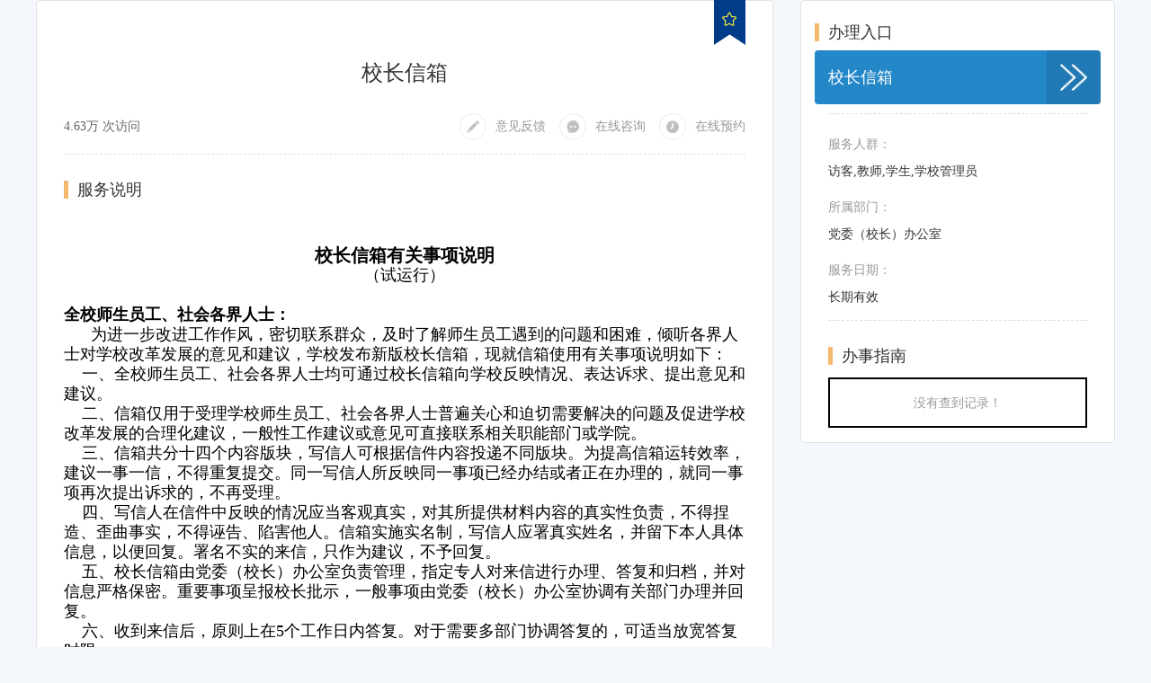

--- FILE ---
content_type: text/html;charset=UTF-8
request_url: http://eip.lzjtu.edu.cn/EIP/nonlogin/elobby/service/introduction/2d2yi6x7nkkd8tpbj3xtm3x4ych8gcfx.htm?_t=550150&_winid=w3443
body_size: 9279
content:




<!DOCTYPE html PUBLIC "-//W3C//DTD XHTML 1.0 Transitional//EN" "http://www.w3.org/TR/xhtml1/DTD/xhtml1-transitional.dtd">
<html xmlns="http://www.w3.org/1999/xhtml">
<head>
    <title>办事大厅_业务介绍</title>
    <!-- 启用360浏览器的极速模式(webkit) -->
    <meta name="renderer" content="webkit"/>

    <!-- 避免IE使用兼容模式 -->
    <meta http-equiv="X-UA-Compatible" content="IE=edge">
    <meta http-equiv="Content-Type" content="text/html; charset=utf-8" />
    <meta http-equiv="pragma" content="no-cache" />
    <meta http-equiv="cache-control" content="no-cache" />
    <meta http-equiv="expires" content="0" />
    <script type="text/javascript" src="http://eip.lzjtu.edu.cn:80/EIP/core/boot.js?1629653375000"></script>
    <script type="text/javascript" src="http://eip.lzjtu.edu.cn:80/EIP/core/underscore/underscore-min.js"></script>
    <script>
        var collect = '收藏服务';
        var cancelCollect ='取消收藏';
    </script>
    <script type="text/javascript" src="http://eip.lzjtu.edu.cn:80/EIP/resources/js/elobby/elobby.js?1699961264000"></script>
    <link rel="stylesheet" type="text/css" href="http://eip.lzjtu.edu.cn:80/EIP/resources/css/elobby/elobby.css?1699961263000" />
    <style>
        .elobby-txts td {
            border: 1px solid rgb(38, 38, 38) !important;
        }
        .notice-box td {
            border: 1px solid rgb(38, 38, 38) !important;
        }
    </style>
    <script type="text/javascript">
        // 避免underscore模板语法与jsp冲突
        _.templateSettings = {
            evaluate: /\{\{(.+?)\}\}/g,
            interpolate: /\{\{=(.+?)\}\}/g,
            escape: /\{\{-(.+?)\}\}/g
        };
        var basePath = "http://eip.lzjtu.edu.cn:80/EIP/";
        var grid;
        var isLogin="false";
        var quanziId;
        var itemId;
        var loginPageParam = '{id:"thirdParty",url:"http://authserver.lzjtu.edu.cn/authserver/login?service=http%3a%2f%2feip.lzjtu.edu.cn%2fEIP%2fcaslogin.jsp"}';	//跳转登录页面参数
        $(function() {
            mini.parse();
            grid = mini.get("guidegrid");
            //grid.load();
            $.ajax({url:basePath + 'nonlogin/login/isLogin.htm',async:false,success:function(result){
                    isLogin = result
                }});
            quanziId= '';
            itemId='2d2yi6x7nkkd8tpbj3xtm3x4ych8gcfx';
            favoritePraise();
            removeTransparentSkin();

            var auth = '{ "roleId" : "402881156757c38f016757ffb4a50007;7;角色,66;7;角色,99;7;角色,8a858696706223f50170662948800ffa;7;角色" , "roleName" : "访客,教师,学生,学校管理员" , "orgId" : "" , "orgName" : "" , "groupId" : "" , "groupName" : ""}';
            var authObj = mini.decode(auth);
            if(auth && (authObj.orgName || authObj.groupName)){
                $("#authOrg").css("display","");
            }
            var expiryDate = '1';
            var startDate = '';
            var endDate = '';
            var startDateTime = '';
            var endDateTime = '';
            var weekend = '';
            var weekendStartTime = '';
            var weekendEndTime = '';

            if(expiryDate == '2' || expiryDate == '3' || expiryDate == '4' || expiryDate == '5'){
                if(startDate !='' && endDate != ''){
                    var startTimeString = conversionTime(new Date(startDate).toLocaleTimeString());
                    var endTimeString = conversionTime(new Date(endDate).toLocaleTimeString());
                    $('.content-header-text-time').css('display','block');
                    if(expiryDate == '4'){
                        $('#stime').text("每年 "+(new Date(startDate).getMonth()+1) + "月" + new Date(startDate).getDate() + "日 " + startTimeString + " 至 " + (new Date(endDate).getMonth()+1) + "月"  + new Date(endDate).getDate() + "日 " + endTimeString);
                        $('#stime').attr('title',"每年 "+(new Date(startDate).getMonth()+1) + "月" + new Date(startDate).getDate() + "日 " + startTimeString + " 至 " + (new Date(endDate).getMonth()+1) + "月"  + new Date(endDate).getDate() + "日 " + endTimeString);
                    }else if(expiryDate == '3'){
                        $('#stime').text("每月 " + new Date(startDate).getDate() + "日" + startTimeString + " 至 " + new Date(endDate).getDate() + "日" + endTimeString);
                        $('#stime').attr('title',"每月 " + new Date(startDate).getDate() + "日" + startTimeString + " 至 " + new Date(endDate).getDate() + "日" + endTimeString);
                    }
                }
                if(startDateTime !='' && endDateTime != ''){
                    /* var startTimeString = conversionTime(new Date(startDateTime).toLocaleTimeString());
                    var endTimeString = conversionTime(new Date(endDateTime).toLocaleTimeString()); */
                    if(expiryDate == '2'){
                        $('.content-header-text-time').css('display','block');
                        $('#stime').text("每日 " + startDateTime + " 至 " + endDateTime);
                        $('#stime').attr('title',"每日 " + startDateTime + " 至 " + endDateTime);
                    }
                }
                if(weekendStartTime !='' && weekendEndTime != '' && weekend != ''){
                    if(expiryDate == '5'){
                        var weekendChunk = new Map()
                        weekendChunk.set('0','周日');
                        weekendChunk.set('1','周一');
                        weekendChunk.set('2','周二');
                        weekendChunk.set('3','周三');
                        weekendChunk.set('4','周四');
                        weekendChunk.set('5','周五');
                        weekendChunk.set('6','周六');
                        var weekendArray = weekend.split(',');
                        var weekendNameArray = [];
                        weekendArray.forEach(function (e){
                            weekendNameArray.add(weekendChunk.get(e));
                        });
                        var weekendName = weekendNameArray.join('，');
                        $('.content-header-text-time').css('display','block');
                        $('#stime').text(weekendName + ' ' + weekendStartTime + " 至 " + weekendEndTime);
                        $('#stime').attr('title', weekendName + ' ' + weekendStartTime + " 至 " + weekendEndTime);
                    }
                }
            }else{
                if(''!="" && ''!=""){
                    $('.content-header-text-time').css('display','block');
                    $('#stime').text(' 至 ');
                    $('#stime').attr('title',' 至 ');
                }else if(''!="" && ''==""){
                    $('.content-header-text-time').css('display','block');
                    $('#stime').text('服务开始日期： ');
                    $('#stime').attr('title','服务开始日期： ');
                }else if(''=="" && ''!=""){
                    $('.content-header-text-time').css('display','block');
                    $('#stime').text('服务截止日期： ');
                    $('#stime').attr('title','服务截止日期： ');
                } else if('' == '' && '' == '') {
                    $('.content-header-text-time').css('display', 'block');
                    $('#stime').text('长期有效');
                    $('#stime').attr('title','长期有效');
                }
            }

            /* if(''!="" && ''!=""){
    			$('.content-header-text-time').css('display','block');
    			$('#stime').text(' 至 ');
    		}else if(''!="" && ''==""){
    			$('.content-header-text-time').css('display','block');
    			$('#stime').text('服务开始日期： ');
    		}else if(''=="" && ''!=""){
    			$('.content-header-text-time').css('display','block');
    			$('#stime').text('服务截止日期： ')
    		} */
            //浏览次数
            var count = parseCount(46340);
            $("#count").html(count+" 次访问");

            /*var searchType = mini.get("searchType"); // 获取下拉框
            searchType.setData([
                { "id": 1, "text": "标题" },
			    { "id": 2, "text": "发布机构" }
			]); // 设置下拉框选项
			searchType.select(0); // 默认选择第一项
	 		serchTypeChange({"value":1});*/

            if('<p style="text-align:center"><br/></p><p style="text-align:center"><strong><span style="font-family: 仿宋; text-indent: 40px; font-size: 20px;">校长信箱有关事项说明</span></strong></p><p style="text-align:center"><span style="font-family: 仿宋; text-indent: 40px; font-size: 18px;">（试运行）</span></p><p style="text-align:center"><span style=";font-family:华文中宋;font-size:21px">&nbsp;</span></p><p><strong><span style="font-family: 仿宋; text-indent: 40px; font-size: 18px;">全校师生员工、社会各界人士：</span></strong></p><p style="text-indent: 0px; "><span style="font-size: 18px;"><span style="text-indent: 40px; font-size: 18px; font-family: 华文中宋;">&nbsp; &nbsp; &nbsp;&nbsp;</span><span style="font-size: 18px; font-family: 仿宋; text-indent: 40px;">为进一步改进工作作风，密切联系群众，及时了解师生员工遇到的问题和困难，倾听各界人士对学校改革发展的意见和建议，学校发布新版校长信箱，现就信箱使用有关事项说明如下：</span></span></p><p style="text-indent: 0px; "><span style="font-family: 仿宋; text-indent: 40px; font-size: 18px;">&nbsp; &nbsp; 一、全校师生员工、社会各界人士均可通过校长信箱向学校反映情况、表达诉求、提出意见和建议。</span></p><p style="text-indent: 0px; "><span style="font-family: 仿宋; text-indent: 40px; font-size: 18px;">&nbsp; &nbsp; 二、信箱仅用于受理学校师生员工、社会各界人士普遍关心和迫切需要解决的问题及促进学校改革发展的合理化建议，一般性工作建议或意见可直接联系相关职能部门或学院。</span></p><p style="text-indent: 0px; "><span style="font-family: 仿宋; text-indent: 40px; font-size: 18px;">&nbsp; &nbsp; 三、信箱共分十四个内容版块，写信人可根据信件内容投递不同版块。为提高信箱运转效率，建议一事一信，不得重复提交。同一写信人所反映同一事项已经办结或者正在办理的，就同一事项再次提出诉求的，不再受理。</span></p><p style="text-indent: 0px; "><span style="font-family: 仿宋; text-indent: 40px; font-size: 18px;">&nbsp; &nbsp; 四、写信人在信件中反映的情况应当客观真实，对其所提供材料内容的真实性负责，不得捏造、歪曲事实，不得诬告、陷害他人。信箱实施实名制，写信人应署真实姓名，并留下本人具体信息，以便回复。署名不实的来信，只作为建议，不予回复。</span></p><p style="text-indent: 0px; "><span style="font-family: 仿宋; text-indent: 40px; font-size: 18px;">&nbsp; &nbsp; 五、校长信箱由党委（校长）办公室负责管理，指定专人对来信进行办理、答复和归档，并对信息严格保密。重要事项呈报校长批示，一般事项由党委（校长）办公室协调有关部门办理并回复。</span></p><p style="text-indent: 0px; "><span style="font-family: 仿宋; text-indent: 40px; font-size: 18px;">&nbsp; &nbsp; 六、收到来信后，原则上在5个工作日内答复。对于需要多部门协调答复的，可适当放宽答复时限。</span></p><p style="text-indent: 0px; "><span style="font-family: 仿宋; text-indent: 40px; font-size: 18px;">&nbsp; &nbsp; 以上内容自发布之日起试行，由党委（校长）办公室负责解释。</span></p><p style="text-indent:43px"><span style="font-family: 仿宋; font-size: 18px;">&nbsp;</span></p><p style="text-indent:43px"><span style="font-family: 仿宋; font-size: 18px;">&nbsp;</span></p><p style="text-indent: 299px; text-align: right;"><span style="font-family: 仿宋; font-size: 18px;">&nbsp; &nbsp; &nbsp;</span><span style="font-size: 18px;"><span style="font-family: 仿宋;"> 党委（校长）办公</span><span style="font-family: 仿宋;">室&nbsp; &nbsp;&nbsp;</span></span></p><p style="text-indent: 299px; text-align: right;"><span style="font-size: 18px;"><span style="font-family: 仿宋;"></span></span><span style="font-family: 仿宋; font-size: 16px;"><span style="font-family: 仿宋; font-size: 18px; text-align: right; text-indent: 299px;">&nbsp; &nbsp;2022年9月15日&nbsp;&nbsp;</span>&nbsp;&nbsp;</span></p><p style="text-indent: 341px; text-align: right;"><br/></p><p><br/></p>'){
                $("#list-desc").show();
                $("#list-desc table").css("max-width", ($("#list-desc").width()-60)+"px");
                $("#list-desc img").css("max-width", ($("#list-desc").width()-60)+"px");
                $(window).resize(function(){
                    $("#list-desc table").css("max-width", ($("#list-desc").width()-60)+"px");
                    $("#list-desc img").css("max-width", ($("#list-desc").width()-60)+"px");
                });
            }else{
                $("#list-desc").show();
                $("#item-desc").css("padding-top","80px").append("<div class='default-icon'><span><img src='http://eip.lzjtu.edu.cn:80/EIP/resources/images/elobby/service-description-default-icon.png'></span><p>暂无服务说明</p></div>");
            }

            initFunctionOpration();
            var _blArr = '[{"id":"HWGp8CbHSZJX4xzAMsiaXz2EDY7dhssR","blname":"校长信箱","displayorder":"1","color":"#2487c8","role":"","org":"","group":"","manualAuto":"1","blpcurl":"cooperative/openCooperative.htm?flowId=8a858697827d567b0182fbdcf1c0383d","blpctext":"校长信箱2022","flowid":"8a858697827d567b0182fbdcf1c0383d","mmid":"","smid":"","restypeid":"","blpcurlm":"","openType":"1","manualAutom":"1","blmurl":"weixin/weui/cooperate.html#new/form/59291","blmtext":"校长信箱2022","mflowid":"59291","blmurlm":"","auth":{"roleId":";7;角色","roleName":"","orgId":"","orgName":"","groupId":"","groupName":""}}]';
            var blArr = mini.decode(_blArr);
            initOnLineBusinessBtn(blArr);
            initExtendsData();
        });

        function initExtendsData() {
            $.ajax({
                url: 'http://eip.lzjtu.edu.cn:80/EIP/nonlogin/elobby/service/introduction/extends.htm',
                data: {
                    serviceId: '2d2yi6x7nkkd8tpbj3xtm3x4ych8gcfx'
                },
                success: function(response) {
                    console.log(response);
                },
                error: function(error) {
                    console.log(error);
                }
            })

        }

        function initOnLineBusinessBtn(blArr){
            if('visitor' == 'visitor'){
                if('true'!='false'){
                    $(".service-entrance ul").append(_.template($('#bl-tpl').html())({blArr: blArr}));
                    $(".bl-link").addClass('active').click(function(){
                        var blurl = $(this).data('blpcurl');
                        var desc = '校长信箱';
                        var id = "2d2yi6x7nkkd8tpbj3xtm3x4ych8gcfx";
                        var openType =  $(this).data('opentype');
                        var flowid = $(this).data('flowid');
                        var loginUserId = "visitor";
                        serviceStartFromIntroductionPage(blurl, desc, id, openType, flowid,loginUserId);  //serviceStartPage在elobby.js中
                    });
                }
            }else{

                if('true'!='false'){
                    $(".service-entrance ul").append(_.template($('#bl-tpl').html())({blArr: blArr}));
                    if('true'!='false'){
                        $(".bl-link").addClass('active').click(function(){
                            var blurl = $(this).data('blpcurl');
                            var openType =  $(this).data('opentype');
                            var blname =  $(this).data('blname');
                            var status = '1';
                            if(status == "0"){
                                top.mini.alert("该服务已停用");
                                return;
                            }
                            var newWindow="";
                            if(openType == '3'){
                                newWindow = window.open();
                            }
                            if(isLogin == 'true'){
                                var validUrl = 'http://eip.lzjtu.edu.cn:80/EIP/elobby/auth/valid/2d2yi6x7nkkd8tpbj3xtm3x4ych8gcfx.htm';
                                $.post(validUrl, function(result){
                                    var statusCode = result.statusCode;
                                    var statusText = result.statusText;
                                    if(statusCode == 200){
                                        if(blurl){
                                            var flag = isValidateService(result.data);
                                            if(flag){
                                                blurl = convertMacroDefine(blurl);
                                                if(blurl.startWith("elobby/service/elobbyServicesMenu")){
                                                    blurl = blurl+"?serviceId=2d2yi6x7nkkd8tpbj3xtm3x4ych8gcfx";
                                                }
                                                //var openType = '';
                                                if (openType == '1') {
                                                    window.open("http://eip.lzjtu.edu.cn:80/EIP/"+blurl);
                                                } else if (openType == '2') {
                                                    top.openNewTab(blurl, blname, '2d2yi6x7nkkd8tpbj3xtm3x4ych8gcfxbl');
                                                } else if (openType == '3') {
                                                    newWindow.location.href = blurl;
                                                }else{
                                                    top.openNewTab("http://eip.lzjtu.edu.cn:80/EIP/"+blurl, blname, '2d2yi6x7nkkd8tpbj3xtm3x4ych8gcfxbl');
                                                }
                                            }else{
                                                promptingService(result.data);
                                            }

                                        }else{
                                            top.mini.alert("无法打开办理页面，请联系业务管理员");
                                            console.error("办理地址："+blurl);
                                            if(openType == '3'){
                                                newWindow.close();
                                            }
                                        }
                                    }else{
                                        top.mini.alert(statusText);
                                        if(openType == '3'){
                                            newWindow.close();
                                        }
                                    }
                                });

                            }else{
                                top.topLogin();
                                if(openType == '3'){
                                    newWindow.close();
                                }
                            }
                        });
                    }else{
                        $(".bl-link").removeClass('active').addClass("without-permission");
                        $(".bl-link").css("background-color","");
                        $(".bl-link .arrow-icon img").attr("src","http://eip.lzjtu.edu.cn:80/EIP/resources/images/elobby/servicehall-nodrop-icon.png");
                    }
                }
            }

        }


        /**
         *收藏与点赞
         */
        function favoritePraise(){
            var newOrHot = "newOrHot";
            var itemId = '2d2yi6x7nkkd8tpbj3xtm3x4ych8gcfx';
            if(isLogin=='true'){
                $.post(basePath+"elobby/service/queryIsFavoriteBySidUid.htm",{itemId:itemId}, function(e){
                    if(e){
                        // 收藏不收藏的提示信息
                        $('.collection-box a')
                            .attr('id', newOrHot + 'fa_' + itemId)
                            .addClass(newOrHot + 'fa_' + itemId)
                            .attr('title', '取消收藏')
                            .attr('href', "javascript:nofavNew('"+itemId+"','"+newOrHot+"')");
                        // 收藏不收藏的图标
                        $('#shoucang')
                            .attr('id', newOrHot + 'fimg_' + itemId)
                            .addClass(newOrHot + 'fimg_' + itemId)
                            .attr('src', 'http://eip.lzjtu.edu.cn:80/EIP/resources/images/elobby/servicehall-stars-solid.png');
                        $('#sc-text').text('取消收藏');
                    }else {
                        // 收藏不收藏的提示信息
                        $('.collection-box a')
                            .attr('id', newOrHot + 'fa_' + itemId)
                            .addClass(newOrHot + 'fa_' + itemId)
                            .attr('title', '收藏服务')
                            .attr('href', "javascript:favNew('"+itemId+"','"+newOrHot+"')");
                        $('#shoucang')
                            .attr('id', newOrHot + 'fimg_' + itemId)
                            .addClass(newOrHot + 'fimg_' + itemId)
                            .attr('src', 'http://eip.lzjtu.edu.cn:80/EIP/resources/images/elobby/servicehall-stars-empty.png');
                        $('#sc-text').text('收藏服务');
                    }
                })
            }else{
                $('.collection-box a')
                    .attr('id', newOrHot + 'fa_' + itemId)
                    .addClass(newOrHot + 'fa_' + itemId)
                    .attr('title', '收藏服务')
                    .attr('href', "javascript:favNew('"+itemId+"','"+newOrHot+"')");
                $('#shoucang')
                    .attr('id', newOrHot + 'fimg_' + itemId)
                    .addClass(newOrHot + 'fimg_' + itemId)
                    .attr('src', 'http://eip.lzjtu.edu.cn:80/EIP/resources/images/elobby/servicehall-stars-empty.png');
                $('#sc-text').text('收藏服务');
            }

            var canPraise = "no";
            if(canPraise=="yes"){
                $('.content-header-browse-Thumb').css('display','block');
                if(isLogin=="true"){
                    $.post(basePath+"elobby/service/queryIsPraiseByItemId.htm",{itemId:itemId}, function(e){
                        if(e){
                            $('.content-header-browse-Thumb a')
                                .attr('id', newOrHot+'_a_' + itemId)
                                .addClass('a_' + itemId)
                                .attr('title', '取消赞')
                                .attr('href', "javascript:nolike('"+itemId+"','"+newOrHot+"')");
                            // 赞或不赞的图标
                            $('.content-header-browse-Thumb img')
                                .attr('id', newOrHot+'_img_' + itemId)
                                .addClass('img_' + itemId)
                                .attr('src', 'http://eip.lzjtu.edu.cn:80/EIP/resources/images/elobby/zan.png');
                        }else{
                            // 赞或不赞的提示信息
                            $('.content-header-browse-Thumb a')
                                .attr('id', newOrHot+'_a_' + itemId)
                                .addClass('a_' + itemId)
                                .attr('title', '赞')
                                .attr('href', "javascript:like('"+itemId+"','"+newOrHot+"')");
                            $('.content-header-browse-Thumb img')
                                .attr('id', newOrHot+'_img_' + itemId)
                                .addClass('img_' + itemId)
                                .attr('src', 'http://eip.lzjtu.edu.cn:80/EIP/resources/images/elobby/no_zan.png');
                        }
                    });
                }else{
                    $('.content-header-browse-Thumb').hide();
                    $('.content-header-browse-Thumb img')
                        .attr('id', newOrHot+'_img_' + itemId)
                        .addClass('img_' + itemId)
                        .attr('src', 'http://eip.lzjtu.edu.cn:80/EIP/resources/images/elobby/no_zan.png');
                }
            }
            //点赞数量
            var ct = parseInt('0');
            $('.content-header-browse-Thumb p')
                .attr('id', newOrHot+'_p_' + itemId)
                .addClass('p_' + itemId)
                .text(ct);
        }

        //初始化反馈，咨询，预约功能按钮
        function initFunctionOpration(){
            // 通过参数控制 ‘意见反馈’和‘在线咨询’按钮是否显示。参数位置：服务大厅-服务大厅门户portal页面参数-是否显示意见反馈和在线咨询按钮
            var isShowButton = {"feedBack":"true","onlineConsult":"true"};

            if(isShowButton.feedBack == "true"){
                $("#feedback").show();
                if('false'!='false'){
                    $("#fk-img").attr("src","http://eip.lzjtu.edu.cn:80/EIP/resources/images/elobby/servicehall-feedback-icon01.png");
                    if('true'!='false'){
                        $("#fk-img").attr("src","http://eip.lzjtu.edu.cn:80/EIP/resources/images/elobby/servicehall-feedback-icon.png");
                        $("#fk-link").addClass('active').click(openfk);
                    }else{
                        $("#fk-link").removeClass('active').addClass("disable");
                    }
                }else{
                    $("#fk-img").attr("src","http://eip.lzjtu.edu.cn:80/EIP/resources/images/elobby/servicehall-feedback-icon01.png");
                    $("#fk-link").removeClass('active').addClass("disable");
                }
            }else{
                $("#feedback").hide();
            }

            if(isShowButton.onlineConsult == "true"){
                $("#onlineConsult").show();
                if('false'!='false' ){
                    $("#zx-img").attr("src","http://eip.lzjtu.edu.cn:80/EIP/resources/images/elobby/servicehall-consulting-icon01.png");
                    if('true'!='false'){
                        $("#zx-img").attr("src","http://eip.lzjtu.edu.cn:80/EIP/resources/images/elobby/servicehall-consulting-icon.png");
                        $(".service-detail-header-zx").addClass("active").click(openYj);
                    }else{
                        $(".service-detail-header-zx").removeClass('active').addClass("disable");
                    }
                }else{
                    $("#zx-img").attr("src","http://eip.lzjtu.edu.cn:80/EIP/resources/images/elobby/servicehall-consulting-icon01.png");
                    $(".service-detail-header-zx").removeClass('active').addClass("disable");
                }
            }else{
                $("#onlineConsult").hide();
            }

            //通过参数控制 '在线预约'按钮是否显示 参数位置：公共资源-公共资源预约参数-是否隐藏服务原有预约
            var isHideReservation = 'false';
            if(isHideReservation == 'true') {
                $('#onlineAppointment').hide();
            }else{
                $('#onlineAppointment').show();
                if('false'!='false'){
                    $("#onlineAppointment").show();
                    $("#yy-img").attr("src","http://eip.lzjtu.edu.cn:80/EIP/resources/images/elobby/servicehall-order-icon01.png");
                    if('true'!='false'){
                        $("#yy-img").attr("src","http://eip.lzjtu.edu.cn:80/EIP/resources/images/elobby/servicehall-order-icon.png");
                        $("#yy-link").addClass('active').click(openyy);
                    }else{
                        $("#yy-link").removeClass('active').addClass("disable");
                    }
                }else{
                    $("#onlineAppointment").show();
                    $("#yy-img").attr("src","http://eip.lzjtu.edu.cn:80/EIP/resources/images/elobby/servicehall-order-icon01.png");
                    $("#yy-link").removeClass('active').addClass("disable");
                }
            }

            grid.setUrl("http://eip.lzjtu.edu.cn:80/EIP/nonlogin/guide/queryAllGuides.htm?serviceId=2d2yi6x7nkkd8tpbj3xtm3x4ych8gcfx");
            grid.load();
        }


        var searchControls = [];
        function serchTypeChange(e){
            for(var i=0;i<searchControls.length;i++){
                searchControls[i].destroy(); // 先销毁全部搜索控件
            }
            searchControls = []; // 清空控件数组
            $("#serachArea").html(""); // 再清空搜索条件区域

            var type = e.value; // 获取搜索类型，1、标题，2、发布人，3、发布时间
            if(type == 1 || type == 2){
                var textBox = new mini.TextBox();
                textBox.setId("searchTextBox");
                $("#serachArea").append(textBox.getEl());
                searchControls.push(textBox);
            }
        }

        function search(){
            grid.setShowEmptyText(true);
            var type = mini.get("searchType").getValue(); // 类型：1、标题，2、内容，3、类别，4、发布人，5、发布时间，6、创建时间
            if(type == 1){
                grid.load({
                    "title": mini.get("searchTextBox").getValue()
                });
            } else if(type == 2){
                grid.load({
                    "userOrgs": mini.get("searchTextBox").getValue()
                });
            }
        }


        /**
         *打开意见反馈
         */
        function openfk(){
            /* if(isLogin == 'true'){
                var uri = 'http://eip.lzjtu.edu.cn:80/EIP/elobby/item/toFeedBackView.htm?taskTypeId=&receiverId=&titleName=校长信箱';
				top.openNewTab(uri, '校长信箱意见反馈','2d2yi6x7nkkd8tpbj3xtm3x4ych8gcfxfk');
	    	}else{
	    		top.topLogin();
	    	} */

            var openType = '0';
            var status = '1';
            if(status == "0"){
                top.mini.alert("该服务已停用");
                return;
            }
            var newWindow="";
            if(openType == '3'){
                newWindow = window.open();
            }
            if(isLogin == 'true'){
                var validUrl = 'http://eip.lzjtu.edu.cn:80/EIP/elobby/auth/valid/2d2yi6x7nkkd8tpbj3xtm3x4ych8gcfx.htm';
                $.post(validUrl, function(result){
                    var statusCode = result.statusCode;
                    var statusText = result.statusText;
                    if(statusCode == 200){
                        var blurl = "";
                        if(blurl){
                            if(blurl.startWith("elobby/service/elobbyServicesMenu")){
                                blurl = blurl+"?serviceId=2d2yi6x7nkkd8tpbj3xtm3x4ych8gcfx";
                            }
                            if (openType == '1') {
                                window.open("http://eip.lzjtu.edu.cn:80/EIP/"+blurl);
                            } else if (openType == '2') {
                                top.openNewTab(blurl, '校长信箱', '2d2yi6x7nkkd8tpbj3xtm3x4ych8gcfxfk');
                            } else if (openType == '3') {
                                //window.open(blurl);
                                newWindow.location.href = blurl;
                            }else{
                                top.openNewTab("http://eip.lzjtu.edu.cn:80/EIP/"+blurl, '校长信箱', '2d2yi6x7nkkd8tpbj3xtm3x4ych8gcfxfk');
                            }
                        }else{
                            top.mini.alert("无法打开办理页面，请联系业务管理员");
                            console.error("办理地址："+blurl);
                            if(openType == '3'){
                                newWindow.close();
                            }
                        }
                    }else{
                        top.mini.alert(statusText);
                        if(openType == '3'){
                            newWindow.close();
                        }
                    }
                    /*else if(status == 401){
                        mini.alert("您没有权限使用该服务。");
                    }else if(status == 402){
                        mini.alert("该服务只提供移动端访问。")
                    }else if(status == 403){
                        mini.alert("该服务不在有效期内，已停止使用");
                    }*/
                });

            }else{
                top.topLogin();
                if(openType == '3'){
                    newWindow.close();
                }
            }
        }

        /**
         *打开在线预约
         */
        function openyy(){
            var status = '1';
            if(status == "0"){
                top.mini.alert("该服务已停用");
                return;
            }
            if(isLogin == 'true'){
                var uri = 'http://eip.lzjtu.edu.cn:80/EIP/elobby/appointment/appointment.htm?sid=2d2yi6x7nkkd8tpbj3xtm3x4ych8gcfx';
                top.openNewTab(uri, '校长信箱'+'在线预约','2d2yi6x7nkkd8tpbj3xtm3x4ych8gcfxyy');
            }else{
                top.topLogin();
            }
        }

        function ondrawcell(e) {
            var field = e.field;
            var value = e.value;
            if(field == "publishTime") {
                e.cellHtml = mini.formatDate(new Date(value),"yyyy-MM-dd HH:mm:ss");
            }
        }

        function titleRenderer(e) {
            var stickHTML = "";
            if(e.record.stick == "1"){
                stickHTML = '<span class="red-tip">[置顶]</span>&nbsp;';
            }
            return stickHTML+'<a href="#" onclick="openDetail(\''+e.record.id+'\');" style="color:blue;">'+ e.value+'</a>';
        }

        function openDetail(id){
            top.openNewTab("http://eip.lzjtu.edu.cn:80/EIP/nonlogin/guide/detailGuides.htm?id="+id,"办事指南",id+"zn");
        }
        function openYj(){
            var status = '1';
            if(status == "0"){
                top.mini.alert("该服务已停用");
                return;
            }
            if(quanziId !=null && quanziId !='' ){
                top.openNewTab("http://eip.lzjtu.edu.cn:80/EIP/quanzi/circle/queryPost.htm?cid="+quanziId+"&itemId="+itemId,"在线咨询");
            }
        }

        //第三方平台接入服务页面页时，移除服务介绍页透明化皮肤效果
        function removeTransparentSkin(){
            if($("#topBox",parent.document).length < 1){
                $('.service-introduction-container').parent('body').removeClass('transparency-design-bg');
            }
        }
    </script>
    <style>
        body {
            background: #f4f7fc;
        }
        /*去掉 mini-grid 样式*/
        .list-Row .mini-grid-row-selected,
        .list-Row .mini-grid-row-hover {
            background: #fff;
        }

        .list-Row .mini-grid-cell {
            border: none;
        }

        .list-Row .mini-grid-cell-inner a {
            line-height: 36px;
            font-size: 14px;
            /*color: #666 !important;*/
        }

        .list-Row .mini-grid-cell-inner a:hover {
            /*color: #999 !important;*/
            /*text-decoration: none;*/
        }

        .list-Row .mini-grid-emptyText {
            padding-left: 15px;
        }

        .list-Row .mini-grid-emptyText .fontQuery {
            font-size: 14px;
        }
    </style>
</head>

<body>
    <div class="service-introduction-container">
        
        <div class="service-left-sidebar">
            <div class="service-name">
                <p class="content-header-text-title elobby-texts">校长信箱</p>
            </div>

            <div class="collection-box">
                <a>
                    <img id="shoucang"/>
                </a>
            </div>

            <div class="line-box">
                <div class="content-header-browse-num" id="count"></div>
                <div class="content-header-browse">
                    <div class="content-header-browse-Thumb" style="display: none;">
                        <a>
                            <img alt="" />
                        </a>
                        <p class="elobby-zans"></p>
                    </div>
                </div>
                <div class="other-service">
                    <ul>
                        <li id="feedback" style="display: none;">
                            <a id="fk-link" href="javascript:void(0);">
                                <span class="other-service-icon"><img id="fk-img"/></span>
                                <span>意见反馈</span>
                            </a>
                        </li>
                        <li id="onlineConsult" style="display: none;">
                            <a id="" class="service-detail-header-zx" href="javascript:void(0);">
                                <span class="other-service-icon"><img id="zx-img"/></span>
                                <span>在线咨询</span>
                            </a>
                        </li>
                        <li id="onlineAppointment" style="display: none;">
                            <a id="yy-link" href="javascript:void(0);">
                                <span class="other-service-icon"><img id="yy-img" /></span>
                                <span>在线预约</span>
                            </a>
                        </li>
                    </ul>
                </div>
            </div>
            <div class="divider-line">
                <span></span>
            </div>
            <div id="list-desc" class="list-Row" style="display: none;">
                <div class="title-box">
                    <span></span>
                    <div class="elobby-t1">服务说明</div>
                </div>
                <div id="item-desc" class="elobby-txts"><p style="text-align:center"><br/></p><p style="text-align:center"><strong><span style="font-family: 仿宋; text-indent: 40px; font-size: 20px;">校长信箱有关事项说明</span></strong></p><p style="text-align:center"><span style="font-family: 仿宋; text-indent: 40px; font-size: 18px;">（试运行）</span></p><p style="text-align:center"><span style=";font-family:华文中宋;font-size:21px">&nbsp;</span></p><p><strong><span style="font-family: 仿宋; text-indent: 40px; font-size: 18px;">全校师生员工、社会各界人士：</span></strong></p><p style="text-indent: 0px; "><span style="font-size: 18px;"><span style="text-indent: 40px; font-size: 18px; font-family: 华文中宋;">&nbsp; &nbsp; &nbsp;&nbsp;</span><span style="font-size: 18px; font-family: 仿宋; text-indent: 40px;">为进一步改进工作作风，密切联系群众，及时了解师生员工遇到的问题和困难，倾听各界人士对学校改革发展的意见和建议，学校发布新版校长信箱，现就信箱使用有关事项说明如下：</span></span></p><p style="text-indent: 0px; "><span style="font-family: 仿宋; text-indent: 40px; font-size: 18px;">&nbsp; &nbsp; 一、全校师生员工、社会各界人士均可通过校长信箱向学校反映情况、表达诉求、提出意见和建议。</span></p><p style="text-indent: 0px; "><span style="font-family: 仿宋; text-indent: 40px; font-size: 18px;">&nbsp; &nbsp; 二、信箱仅用于受理学校师生员工、社会各界人士普遍关心和迫切需要解决的问题及促进学校改革发展的合理化建议，一般性工作建议或意见可直接联系相关职能部门或学院。</span></p><p style="text-indent: 0px; "><span style="font-family: 仿宋; text-indent: 40px; font-size: 18px;">&nbsp; &nbsp; 三、信箱共分十四个内容版块，写信人可根据信件内容投递不同版块。为提高信箱运转效率，建议一事一信，不得重复提交。同一写信人所反映同一事项已经办结或者正在办理的，就同一事项再次提出诉求的，不再受理。</span></p><p style="text-indent: 0px; "><span style="font-family: 仿宋; text-indent: 40px; font-size: 18px;">&nbsp; &nbsp; 四、写信人在信件中反映的情况应当客观真实，对其所提供材料内容的真实性负责，不得捏造、歪曲事实，不得诬告、陷害他人。信箱实施实名制，写信人应署真实姓名，并留下本人具体信息，以便回复。署名不实的来信，只作为建议，不予回复。</span></p><p style="text-indent: 0px; "><span style="font-family: 仿宋; text-indent: 40px; font-size: 18px;">&nbsp; &nbsp; 五、校长信箱由党委（校长）办公室负责管理，指定专人对来信进行办理、答复和归档，并对信息严格保密。重要事项呈报校长批示，一般事项由党委（校长）办公室协调有关部门办理并回复。</span></p><p style="text-indent: 0px; "><span style="font-family: 仿宋; text-indent: 40px; font-size: 18px;">&nbsp; &nbsp; 六、收到来信后，原则上在5个工作日内答复。对于需要多部门协调答复的，可适当放宽答复时限。</span></p><p style="text-indent: 0px; "><span style="font-family: 仿宋; text-indent: 40px; font-size: 18px;">&nbsp; &nbsp; 以上内容自发布之日起试行，由党委（校长）办公室负责解释。</span></p><p style="text-indent:43px"><span style="font-family: 仿宋; font-size: 18px;">&nbsp;</span></p><p style="text-indent:43px"><span style="font-family: 仿宋; font-size: 18px;">&nbsp;</span></p><p style="text-indent: 299px; text-align: right;"><span style="font-family: 仿宋; font-size: 18px;">&nbsp; &nbsp; &nbsp;</span><span style="font-size: 18px;"><span style="font-family: 仿宋;"> 党委（校长）办公</span><span style="font-family: 仿宋;">室&nbsp; &nbsp;&nbsp;</span></span></p><p style="text-indent: 299px; text-align: right;"><span style="font-size: 18px;"><span style="font-family: 仿宋;"></span></span><span style="font-family: 仿宋; font-size: 16px;"><span style="font-family: 仿宋; font-size: 18px; text-align: right; text-indent: 299px;">&nbsp; &nbsp;2022年9月15日&nbsp;&nbsp;</span>&nbsp;&nbsp;</span></p><p style="text-indent: 341px; text-align: right;"><br/></p><p><br/></p></div>
            </div>
        </div>
        
        
        <div class="service-right-sidebar">
            <div class="list-Row">
                <div class="title-box">
                    <span></span>
                    <div class="elobby-t1">办理入口</div>
                </div>
            </div>
            <div class="service-entrance">
                <ul>

                </ul>
            </div>
            <div  style="padding: 0 15px;">
                <div class="divider-line">
                    <span></span>
                </div>
                <div class="service-info-list">
                    <dl>
                        <dt>服务人群：</dt>
                        <dd id="handler" title="访客,教师,学生,学校管理员">访客,教师,学生,学校管理员</dd>
                    </dl>
                    <dl id="authOrg" style=" display: none;">
                        <dt>服务仅限：</dt>
                        <dd title="使用">使用</dd>
                    </dl>
                    <dl>
                        <dt>所属部门：</dt>
                        <dd id="handler" title="党委（校长）办公室">党委（校长）办公室</dd>
                    </dl>
                    <dl class="content-header-text-time" style="display: none;">
                        <dt>服务日期：</dt>
                        <dd id="stime" style="overflow:revert;white-space:normal;height: auto"></dd>
                    </dl>
                </div>
                <div class="divider-line">
                    <span></span>
                </div>
                <div class="list-Row" style="">
                    <div class="title-box">
                        <span></span>
                        <div class="elobby-t1">办事指南</div>
                    </div>

                    

                    <div>
                        <div id="guidegrid" class="mini-datagrid" borderStyle="border:0px;"
                             showVGridLines="false" emptyText="<span class='fontQuery'>没有查到记录！</span>"
                             showEmptyText="true" showPager="false" ondrawcell="ondrawcell" showColumns="false">
                            <div property="columns">
                                
                                <div field="title"  width="200px" renderer="titleRenderer" headerStyle="background-color:#FFF;padding-left:12px;border-right:0px;">标题 </div>
                                
                                
                                
                            </div>
                        </div>
                    </div>
                </div>
            </div>
        </div>
        
    </div>

    <script type="text/template" id="bl-tpl">
        {{ for(var i=0; i<blArr.length; i++){ var blItem=blArr[i]; if(blItem.blpcurl){ }}
        <li class="bl-item bl-link"  data-opentype={{=blItem.openType}} data-flowid="{{=blItem.flowid}}" data-blpcurl="{{=blItem.blpcurl}}" data-blname="{{=blItem.blname}}" style="background-color: {{=blItem.color}};">
            <span class="business-btn-text" title="{{=blItem.blname}}">{{=blItem.blname}}</span>
            <span class="arrow-icon">
                <img src="http://eip.lzjtu.edu.cn:80/EIP/resources/images/elobby/servicehall-enter-icon.png" alt="" />
            </span>
        </li>
        {{ } }}
        {{ } }}
    </script>
</body>
</html>

--- FILE ---
content_type: text/css
request_url: http://eip.lzjtu.edu.cn/EIP/resources/css/elobby/elobby.css?1699961263000
body_size: 2444
content:
@charset "utf-8";
/* CSS Document */

/*全局样式*/
*{padding:0;margin:0;}
div,dl,dt,dd,form,h1,h2,h3,h4,h5,h6,img,ol,ul,li,table,th,td,p,span,a{border:0; text-decoration:none;}
img,input{border:none;vertical-align:middle;}
img{display:block;}
body{ font-family:"微软雅黑";}
html{}
ul,ol{list-style-type:none;}
th,td,input{font-size:12px;}
h3{font-size:14px;}
button{border:none;cursor:pointer;font-size:12px;}
select{border-width:1px;_zoom:1;border-style:solid;padding-top:2px;font-size:12px;}
.clear{clear:both;font-size:1px;height:0;visibility:hidden;line-height:0;}
.clearfix:after{content:"";display:block;clear:both;}
.clearfix{zoom:1;}
a:link,a:visited{text-decoration:none;color:#333;}
a:hover,a:active{text-decoration:underline;}


/*-webkit-内核浏览器默认滚动条样式*/
::-webkit-scrollbar {
    width: 8px;
    height: 8px;
}

::-webkit-scrollbar-track {
    border: 1px #d3d3d3 solid;
    box-shadow: 0 0 3px #dfdfdf inset;
    border-radius: 10px;
    background: #eee;
}

::-webkit-scrollbar-thumb {
    border: 1px #808080 solid;
    border-radius: 10px;
    background: #999;
}

::-webkit-scrollbar-thumb:hover {
    background: #7d7d7d;
}

/*服务介绍页*/
.service-introduction-container {
    width: 1200px;
    margin: 0 auto;
    overflow: hidden;
}

.service-introduction-container:after {
    display: block;
    content: "";
    clear: both;
}

.service-left-sidebar,
.service-right-sidebar {
    float: right;
    box-sizing: border-box;
    background: #fff;
    border: 1px solid #e2e2e2;
}

.service-left-sidebar {
    float: left;
    position: relative;
    width: 820px;
    min-height: 99vh;
    padding: 15px 30px;
    margin-bottom: 10px;
    border-radius: 4px;
}

.service-name {
    line-height: 60px;
    padding-top: 35px;
    font-size: 24px;
    color: #333;
    text-align: center;
}

.collection-box {
    position: absolute;
    right: 30px;
    top: -1px;
    z-index: 997;
    width: 35px;
    height: 50px;
}

.collection-box:before,
.collection-box:after {
    position: absolute;
    top: 0;
    display: block;
    content: "";
    height: 50px;
    box-sizing: border-box;
}

.collection-box:before {
    left: 0;
    border-top: 0;
    border-right: 0;
    border-bottom: 12px solid transparent;
    border-left: 18px solid #003c88;
}

.collection-box:after {
    right: 0;
    border-top: 0;
    border-right: 18px solid #003c88;
    border-bottom: 12px solid transparent;
    border-left: 0;
}

.collection-box a {
    position: absolute;
    left: 9px;
    top: 13px;
    z-index: 999;
    display: block;
    width: 16px;
    height: 16px;
}

.collection-box a img {
    width: 16px;
    height: 16px;
}

.line-box {
    height: 40px;
    margin-top: 10px;
}

.content-header-browse-num,
.content-header-browse {
    float: left;
}

.content-header-browse-num {
    margin-right: 30px;
    line-height: 40px;
    font-size: 14px;
    color: #666;
}

.content-header-browse-Thumb {
    height: 40px;
    line-height: 40px;
}

.content-header-browse-Thumb a {
    float: left;
    display: block;
    width: 18px;
    height: 18px;
    padding: 11px 0;
    margin-right: 5px;
}

.content-header-browse-Thumb a img {
    width: 18px;
    height: 18px;
}

.content-header-browse-Thumb p {
    float: left;
    line-height: 40px;
    font-size: 14px;
    color: #666;
}

.other-service {
    float: right;
}

.other-service ul {
    height: 30px;
    padding: 5px 0;
}

.other-service ul li {
    float: left;
    margin-left: 15px;
}

.other-service ul li a {
    display: block;
    height: 30px;
}

.other-service ul li a span {
    display: block;
    float: left;
    line-height: 30px;
    font-size: 14px;
    -webkit-transition: all 0.3s ease;
    -ms-transition: all 0.3s ease;
    -o-transition: all 0.3s ease;
    transition: all 0.3s ease;
}

.other-service ul li a span.other-service-icon {
    width: 30px;
    height: 30px;
    padding: 7px;
    margin-right: 10px;
    box-sizing: border-box;
    border: 1px solid #ebebeb;
    border-radius: 50%;
    -webkit-transition: all 0.3s ease;
    -ms-transition: all 0.3s ease;
    -o-transition: all 0.3s ease;
    transition: all 0.3s ease;
}

.other-service ul li a.active:hover span {
    color: #f5b86f;
}

.other-service ul li a.active:hover span.other-service-icon {
    border: 1px solid #f5b86f;
    background: #f5b86f;
}

.other-service ul li a.active:hover span.other-service-icon img,
.other-service ul li a.active:hover span.other-service-icon span {
    display: none !important;
}

.other-service ul li a.active:hover span.other-service-icon:before {
    content: "";
    display: block;
    width: 14px;
    height: 14px;
}

.other-service ul li:nth-child(1) a.active:hover span.other-service-icon:before {
    background: url("../../images/elobby/servicehall-feedback-icon02.png") no-repeat center/14px 14px;
}

.other-service ul li:nth-child(2) a.active:hover span.other-service-icon:before {
    background: url("../../images/elobby/servicehall-consulting-icon02.png") no-repeat center/14px 14px;
}

.other-service ul li:nth-child(3) a.active:hover span.other-service-icon:before {
    background: url("../../images/elobby/servicehall-order-icon02.png") no-repeat center/14px 14px;
}

.other-service ul li a span.other-service-icon img {
    width: 14px;
    height: 14px;
}

.other-service ul li a.disable {
    cursor: no-drop;
}

.other-service ul li a.disable span {
    color: #999;
}

.other-service ul li a.disable span.other-service-icon {
    border: 1px solid #ebebeb;
}

.divider-line {
    height: 30px;
}

.divider-line span {
    display: block;
    height: 10px;
    border-bottom: 1px dashed #ddd;
}

.list-Row {

}

.list-Row .title-box {
    height: 20px;
    padding: 10px 0;
    line-height: 20px;
}

.list-Row .title-box span {
    float: left;
    display: block;
    width: 5px;
    height: 20px;
    margin-right: 10px;
    background: #f5b86f;
}

.list-Row .title-box .elobby-t1 {
    float: left;
    font-size: 18px;
    color: #333;
}

.list-Row .elobby-txts {
    padding-top: 20px;
}

#item-desc table tr,td {
    border-collapse: collapse;
    border: 2px solid black;
}

.list-Row .elobby-txts #item-desc p  {
    text-align: justify;
    line-height: 22px;
    font-size: 14px;
    color: #666;
}
.list-Row .elobby-txts p img {
    margin:0 auto;
}

.list-Row .default-icon {
    width: 115px;
    margin: 0 auto;
}

.list-Row .default-icon span {
    display: block;
    width: 115px;
    height: 115px;
    margin-bottom: 15px;
}

.list-Row .default-icon span img {
    width: 115px;
    height: 115px;
}

.list-Row .default-icon p {
    text-align: center;
    font-size: 14px;
    color: #999;
}


/*service-right-sidebar*/
.service-right-sidebar {
    width: 350px;
    background: #fff;
    margin-left: 30px;
    padding: 15px;
    border-radius: 4px;
}

.service-entrance {

}

.service-entrance ul li {
    position: relative;
    height: 60px;
    margin-bottom: 15px;
    border-radius: 4px;
    cursor: pointer;
    -webkit-transition: all .3s ease;
    -moz-transition: all .3s ease;
    -ms-transition: all .3s ease;
    -o-transition: all .3s ease;
    transition: all .3s ease;
}

.service-entrance ul li:hover {
    transform: translateX(5px);
}

.service-entrance ul li:last-child {
    margin-bottom: 0;
}

.service-entrance ul li.without-permission {
    background: #eaeaea;
    cursor: no-drop;
}

.service-entrance ul li.without-permission .business-btn-text {
    color: #666;
}

.service-entrance ul li .arrow-icon {
    position: absolute;
    right: 0;
    top: 0;
    bottom: 0;
    width: 30px;
    height: 30px;
    padding: 15px;
    border-radius: 0 4px 4px 0;
    background: rgba(0,0,0, .1);
}

.service-entrance ul li .arrow-icon img {
    width: 30px;
    height: 30px;
}

.service-entrance ul li .business-btn-text {
    display: block;
    width: 100%;
    height: 60px;
    padding: 0 60px 0 15px;
    box-sizing: border-box;
    line-height: 60px;
    font-size: 18px;
    color: #fff;
    overflow: hidden;
    text-overflow: ellipsis;
    white-space: nowrap;
    user-select: none;
}

.service-info-list {

}

.service-info-list dl {
    margin-bottom: 10px;
}

.service-info-list dl:last-child {
    margin-bottom: 0;
}

.service-info-list dl dt,
.service-info-list dl dd {
    height: 30px;
    line-height: 30px;
    font-size: 14px;
}

.service-info-list dl dt {
    color: #999;
}

.service-info-list dl dd {
    color: #333;
    overflow: hidden;
    text-overflow: ellipsis;
    white-space: nowrap;
}

--- FILE ---
content_type: text/css
request_url: http://eip.lzjtu.edu.cn/EIP/core/miniui/themes/default/miniui.css
body_size: 15959
content:
html
{
    padding:0;border:0;margin:0;
    width:100%;height:100%;   
}
body
{
    font-family:Tahoma, Verdana, ����;   
    font-size:12px;
    line-height:22px;
}
table
{
    position:relative;
}

.mini-disabled {
    color: gray;
    cursor: default;
    opacity: .7;
    -moz-opacity: .7;
    filter: alpha(opacity=70);
}
.mini-disabled * {
    
}

.mini-repaint {
    zoom: 1;
    background-color: transparent;
    -moz-outline: none;
}


html,body{_background-image:url(about:blank);_background-attachment:fixed;}
.mini-modal
{
    position:fixed;width:100%;height:100%;left:0;top:0;
    opacity: .1;-moz-opacity: .1;filter: alpha(opacity=10);
    background:#555;
    _position:absolute;
    _top:expression(eval(document.documentElement.scrollTop));     
    _left:expression(eval(document.documentElement.scrollLeft));
    _height:expression(eval(document.documentElement.clientHeight));
    _width:expression(eval(document.documentElement.clientWidth));
}
.mini-modal iframe
{
	opacity: .0;-moz-opacity: .0;filter: alpha(opacity=0);
}

.mini-shadow{
	position:absolute;
	overflow:hidden;
	background:#ddd;
	-moz-border-radius:5px;
	-webkit-border-radius: 5px;
	-moz-box-shadow: 2px 2px 3px rgba(0, 0, 0, 0.3);
	-webkit-box-shadow: 2px 2px 3px rgba(0, 0, 0, 0.3);
	filter: progid:DXImageTransform.Microsoft.Blur(pixelRadius=2,MakeShadow=false,ShadowOpacity=0.3);
	z-index:99;
}

.mini-popup
{
    background:white;
    border:1px solid #8B8B8B;
    overflow:auto;
    position:absolute;
    left:0;
    top:0;
    font-size:9pt;
    font-family:Tahoma, Verdana, ����;   
}

.mini-proxy
{
    position:absolute;
    overflow:hidden;
    z-index:100000000;
    background:gray;
    opacity: .4;-moz-opacity: .4;filter: alpha(opacity=40);
}




.mini-mask{
	position:absolute;
	left:0;
	top:0;
	width:100%;
	height:100%;
	z-index:1000000;
}
body .mini-fixed
{
    position:fixed;width:100%;height:100%;left:0;top:0;   
    _position:absolute;
    _top:expression(eval(document.documentElement.scrollTop));     
    _left:expression(eval(document.documentElement.scrollLeft));
    _height:expression(eval(document.documentElement.clientHeight));
    _width:expression(eval(document.documentElement.clientWidth));	    
}
.mini-mask-background{
	position:absolute;
	left:0;
	top:0;
	width:100%;
	height:100%;
	background:black;opacity: .3;-moz-opacity: .3;filter: alpha(opacity=30);
}
.mini-mask-msg{
	position:absolute;
	cursor:wait;
	left:50%;
	top:50%;
	width:auto;		
	color:#222;
	font-family:tahoma,arial,verdana,sans-serif;
	font-size:12px;
}
.mini-mask-loading
{
    padding:10px 8px 10px 30px;	
    background:#fff url(images/grid/loading.gif) no-repeat scroll 5px 50%;
	border:2px solid #517fad;
}


.mini-tools
{
    position:absolute;
    top:3px;right:5px;
}
.mini-tools span
{
    display:inline-block;   
    width:15px;
    height:15px;
    overflow:hidden;    
    cursor:pointer;
    margin-right:2px;
}
.mini-tools-close
{
    background:url(images/tools/close.gif) no-repeat 50% 1px;
}
.mini-tools .mini-tools-collapse
{
    background:url(images/tools/collapse.gif) no-repeat 50% 50%;
    width:13px;	
}
.mini-tools .mini-tools-expand
{
    background:url(images/tools/expand.gif) no-repeat 50% 50%;
    width:13px;	
}
.mini-tools-max
{
    background:url(images/tools/max.png);
    background-size: 100% 100%;
    vertical-align: top;
    margin-top: 1px;
}
.mini-tools-min
{
    background:url(images/tools/min.gif) no-repeat 50% 50%;
    
}
.mini-tools-restore
{
    background:url(images/tools/restore.png);
    background-size: 100% 100%;
    vertical-align: top;
    margin-top: 1px;
}
.mini-tools-refresh
{
    background:url(images/tools/refresh.gif) no-repeat 50% 50%;
}



.mini-toolbar
{
    border:solid 1px #909aa6;
    padding:3px;   
    _padding-bottom:4px;
    background:#E7EAEE url(images/toolbar/toolbar.png) repeat-x 0 0;
}
.separator
{    
    display:inline-block;
    zoom:1;            
    border:0;
    border-left:solid 1px #adb3b9;
    margin:1px;
    margin-top:0px;    
    height:18px; 
    vertical-align:middle;
    margin-left:8px;
    margin-right:8px;
}

body .mini-toolbar a.mini-button-disabled, body .mini-toolbar a:hover.mini-button-disabled
{ 
    cursor:default;    
    background:none;    
    border:0;
    padding:1px;
}
body .mini-toolbar .mini-button-disabled .mini-button-text, body .mini-toolbar a:hover.mini-button-disabled .mini-button-text
{
    color:#777;
}

body .mini-toolbar a.mini-button-disabled, body .mini-toolbar a:hover.mini-button-disabled,
body .mini-pager a.mini-button-disabled, body .mini-pager a:hover.mini-button-disabled
{  
    background:transparent;
    border:0;
    padding:1px;    
}



.mini-drag-proxy
{
    position:absolute;
    overflow:hidden;
    z-index:100000000;
    background:gray;
    border:solid 1px #000;
    opacity: .4;-moz-opacity: .4;filter: alpha(opacity=40);
}

.mini-feedback-line
{
    position:absolute;left:-1000px;top:-1000px;z-index:2000080;
    height:1px;overflow:hidden;background:blue;
}
.mini-feedback
{
    position:absolute;left:-1000px;top:-1000px;background:no-repeat 3px 50% white;z-index:2000090;
    border:solid 1px #aaa;padding:3px;padding-left:22px;padding-bottom:5px;padding-right:5px;
    font:normal 12px tahoma, arial, helvetica, sans-serif;
	*font-size:11px;line-height:16px;
}
.mini-feedback-add
{
    background-image:url(images/dragdrop/drop-add.gif);
}
.mini-feedback-before
{
    background-image:url(images/dragdrop/drop-over.gif);
}
.mini-feedback-after
{
    background-image:url(images/dragdrop/drop-under.gif);
}
.mini-feedback-no
{
    background-image:url(images/dragdrop/drop-no.gif);
}
.mini-feedback-yes
{
    background-image:url(images/dragdrop/drop-yes.gif);
}
.mini-supergrid-feedback-add .mini-supertree-nodetext
{    
	border:dotted 1px #aaa;
    background:#ddd;
    font-weight:bold;
}
body .mini-tree-feedback-add .mini-tree-nodeshow,
body .mini-tree-feedback-add .mini-treegrid-nodeshow
{
    border:dotted 1px #aaa;
    background:#ddd;
    padding:0;
    padding-left:1px;
    padding-right:2px;    
}



.mini-resizer-trigger
{
    z-index:100;
    position:absolute;
    width:14px;height:12px;
    right:1px;bottom:1px;
    overflow:hidden;
    cursor:se-resize;
    background:url(images/panel/resize.gif) no-repeat right bottom;
}
.mini-resizer-proxy
{
    border:dotted 1px black;
    overflow:hidden;
    position:absolute;
    z-index:10000000000;
    background:gray;
    opacity: .30;-moz-opacity: .30;filter: alpha(opacity=30);
    border:solid 1px black;        
}
.mini-resizer-mask
{
    position:absolute;
    left:0;
    top:0;
    width:100%;
    height:100%;
    z-index:100000000;
    background:white;
	opacity:0;
	filter:alpha(opacity=0)    
}


.mini-box
{
    overflow:hidden;        
}
.mini-box-border
{
    border:1px solid #999999;
    overflow:auto;
    position:relative;    
}


body .mini-grid *,
body .mini-supergird *,
body .mini-gantt *,
body .mini-panel *,
body .mini-window *
{
    box-sizing:content-box;
    -moz-box-sizing:content-box;
    -ms-box-sizing:content-box;
    -webkit-box-sizing:content-box;    
}

body .mini-textbox *,
body .mini-buttonedit *
{

    box-sizing:content-box;     
    -moz-box-sizing:content-box;
    -ms-box-sizing:content-box;
    -webkit-box-sizing:content-box;      
}


.mini-fit
{
    width:auto;
    overflow:auto;
    position:relative;
}


.mini-error
{
    position:relative;
}
.mini-error .mini-errorIcon
{
    display:block;
}
.mini-errorIcon
{
    background:url(images/textbox/error.gif) no-repeat 50% 50%;
    width:14px;
    height:16px;
    overflow:hidden;
    display:none;
    cursor:default;
    margin-top:2px;
    
    position:absolute;
    right:1px;
    top:0;
}
.mini-error .mini-listbox-border,
.mini-error .mini-list-border
{
    margin-right:18px;
}


.mini-labelfield-label
{
    position:absolute;left:0;top:0;line-height:20px;
    width:100px;
}
body .mini-labelfield
{
    display:block;
    width:250px;
    margin-bottom:5px;
}
body .mini-labelfield-checkboxlist
{
    width:auto;
}
.mini-button
{
    padding:0;
    border:1px solid #A9ACB5;
    background:#EBEDF2 url(images/button/button.png) repeat-x 0 0;
    
    font-size:9pt;
    font-family:Tahoma,Verdana,����;
    
    line-height:22px;
    
    text-decoration:none;
    text-align: center;
    display:inline-block;
    zoom:1;    
    cursor:pointer;
    -khtml-user-select: none;
    -moz-user-select:none;
    vertical-align:middle;          
    outline:none;
}
.mini-button, a.mini-button
{
    color:#201F35;
}
body a:hover.mini-button
{    
    padding:0;
    border:1px solid #A9ACB5;
    background:#dde6fe url(images/button/hover.png) repeat-x 0 0;      
    text-decoration:none;
}
.mini-button-text
{   
    line-height:16px; 
	padding:2px 8px 3px 8px;
	
    line-height:17px\9;
    vertical-align:top;
    display:inline-block;    
    padding:3px 8px 2px 8px\9;    
    +padding:3px 8px 2px 8px;  
    _padding:2px 8px 2px 8px;  
}
.mini-button .mini-button-icon
{
    padding-left:25px;
    background-position: 6px 50%;        
    background-repeat:no-repeat;    
}
.mini-button .mini-button-iconOnly
{
    padding-left:14px;    
    background-repeat:no-repeat;    
    background-position:50% 50%;
}


body .mini-button-plain
{    
    background:transparent;
    border:0;
    padding:1px;
}


body .mini-button-pressed, body a:hover.mini-button-pressed,
body .mini-button-checked, body a:hover.mini-button-checked,
body a.mini-button-popup, body a:hover.mini-button-popup
{
    border:solid 1px  #888;    
    padding:0px;
    color:#3C3C3C;
    background:#DBDDE2 url(images/button/pressed.png) repeat-x 0 0; 
    cursor:pointer;   
}


body a.mini-button-disabled, body a:hover.mini-button-disabled
{
    border:1px solid #ccc;
    padding:0px;
    color:#777;
    background:#F8F9FA url(images/button/disabled.png) repeat-x 0 0px;      
    cursor:default;
}
body .mini-button-disabled *
{    
    cursor: default;
    opacity: .7;
    -moz-opacity: .7;
    filter: alpha(opacity=70);        
}


.mini-button-iconRight .mini-button-icon
{
    padding-left:8px;
    padding-right:18px;
    background-position:right 50%;
    margin-right:5px;
}
.mini-button-iconTop .mini-button-icon
{
    padding-left:8px;
    padding-top:22px;
    background-position:50% 4px;        
}
.mini-button-iconBottom .mini-button-icon
{
    padding-left:8px;
    padding-bottom:18px;
    margin-bottom:4px;
    background-position:50% bottom;        
}

.mini-button-iconTop .mini-button-allow
{
    position:static;display:block;
    background-position:3px 50%;
    margin-top:0;
    margin:auto;
    +margin:0;  
}


.mini-button-allow
{
    width:14px;
    height:16px;
    overflow:hidden;
    display:inline-block;
    vertical-align:top;
    margin-top:3px;
}
.mini-button-menu
{
    background:url(images/button/menu_arrow.png) no-repeat 0px 50%;
}
.mini-button-split
{
    width:18px;
    background:url(images/button/split_arrow.png) no-repeat 0px 50%;
}


.mini-checkbox
{
    font-size:9pt;
    font-family:Tahoma,Verdana,����;
    line-height:22px;
}
.mini-checkbox-check
{
    padding:0;
    margin:0;
    margin-right:4px;
    vertical-align:bottom;
    vertical-align:middle;
    width:16px;height:16px;    
}

.mini-textbox
{
    width:125px;
    height:21px;
    display:inline-block;
      
    padding:0;
    margin:0;
    border:0;
    vertical-align:middle;    
    overflow:hidden;	
    
    position:relative;
    
}
.mini-textbox-border
{
    background:white;
    border: solid 1px #a5acb5;
    width:auto;
    height:19px;
    display:block;    
    
    position:relative;overflow:hidden;
    padding-left:1px;padding-right:1px;        
}

.mini-textbox-input
{
    cursor:text;
    background:none;
    
    background:url(about:blank) no-repeat\0;        
    width:100%;
    height:19px;
    line-height:19px;
    font-family: Verdana;
    font-size: 9pt;
    border:0;
    padding: 0;
    margin:0;
    padding:0;
    outline:none;
    float:left;
    _position:absolute;
    _left:2px;
    _top:0px;
}
.mini-required .mini-textbox-border,
.mini-required .mini-buttonedit-border
{
    background:#FFFFE6;
}




body .mini-textbox-focus .mini-textbox-border
{
    border-color:#808891;
}


.mini-placeholder-label
{
    position:absolute;left:0;top:0;padding:2px;line-height:17px;padding-left:2px;
    color:#9a9a9a;cursor:text;white-space:nowrap;
}



.mini-textbox-disabled
{
    cursor:default;
    
}
body .mini-textbox-disabled .mini-textbox-border
{
    background:#f0f0f0;color:#6D6D6D;cursor:default;
}


.mini-textarea
{
    height:50px;
}
.mini-textarea .mini-textbox-border
{
    height:auto;
}
.mini-textarea .mini-textbox-input
{
    resize:none;
    height:100%;
    margin:0;padding:0;border:0;
}


.mini-error .mini-textbox-border
{
    margin-right:18px;
}
body .mini-invalid .mini-textbox-border,
body .mini-invalid .mini-buttonedit-border
{
	border:red 1px solid;
}


.mini-indent .mini-textbox-border,
.mini-indent .mini-buttonedit-border
{
    margin-right:18px;
}

.mini-buttonedit
{
    width:125px;
    height:21px;
    display:inline-block;    
    vertical-align:middle;    
    overflow:hidden;	
    
    position:relative;
}

.mini-buttonedit-border
{
    background:white;
    border: solid 1px #a5acb5;
    width:auto;
    height:19px;
    display:block;
    
    position:relative;overflow:hidden;
    padding-right:22px;padding-left:1px;
}
.mini-buttonedit-buttons
{
    clear:both;position:absolute;right:0px;top:0px;    
    
}

.mini-buttonedit-input
{
	
    
    background:none;
    
    background:url(about:blank) no-repeat\0;        
    border: 0;     
    line-height:19px;    
    font-family: Verdana;
    font-size: 9pt;        
    padding: 0;
    margin:0;  
    outline:none;    
    z-index:1;
    cursor:text;    
    width:100%;height:19px;float:left;
    _position:absolute;
    _left:2px;
    _top:0px;
    
    
}

.mini-buttonedit input::-ms-clear,
.mini-textbox input::-ms-clear
{display:none;}

.mini-buttonedit-button, .mini-buttonedit-close
{    
    border:0px;
    padding:1px;
    background:none;
    width:15px;height:15px;
    overflow:hidden;cursor:pointer;
    margin-top:1px;
    margin-right:1px;
    display:inline-block;
    z-index:10;    
    vertical-align:top;
}
.mini-buttonedit-close
{
    display:none;
    background:url(images/buttonedit/close.gif) no-repeat 50% 5px;
}

.mini-buttonedit-button-hover,
.mini-buttonedit-hover .mini-buttonedit-button
{
    border:1px solid #ababab;
    padding:0;
    background:#dde6fe url(images/buttonedit/hover.png) repeat-x 0 0;   
}
.mini-buttonedit-button-pressed,
.mini-buttonedit-popup .mini-buttonedit-button
{
    border:1px solid #888;
    padding:0;
    background:#DBDDE2 url(images/buttonedit/pressed.png) repeat-x 0 0;    
}

.mini-buttonedit-focus .mini-buttonedit-border,
.mini-buttonedit-popup .mini-buttonedit-border
{
    border-color:#808891;
}
.mini-buttonedit-hover,
.mini-buttonedit-hover .mini-buttonedit-input
{
    cursor:pointer;
}

.mini-buttonedit-disabled
{
    cursor:default;

}
body .mini-buttonedit-disabled .mini-buttonedit-border,
body .mini-buttonedit-disabled .mini-buttonedit-input
{
    background:#f0f0f0;color:#6D6D6D;cursor:default;
}
body .mini-buttonedit-disabled .mini-buttonedit-button
{
    cursor:default;background:#f0f0f0;border-color:#f0f0f0;
}
body .mini-buttonedit-disabled .mini-buttonedit-up,
body .mini-buttonedit-disabled .mini-buttonedit-down
{
    cursor:default;
}



.mini-buttonedit-empty .mini-buttonedit-input
{
    color:#B1B1B8;
}

.mini-buttonedit-icon
{
    display:block;
    width:15px;
    height:15px;
    overflow:hidden;
    background:url(images/buttonedit/icon1.gif) no-repeat 50% 50%;
}
.mini-popupedit .mini-buttonedit-icon
{
    background:url(images/buttonedit/icon2.gif) no-repeat 3px 1px;
}
.mini-datepicker .mini-buttonedit-icon
{
    background:url(images/datepicker/date.gif) no-repeat 50% 2px;
}
.mini-autocomplete .mini-buttonedit-icon
{
    display:none;
}


.mini-buttonedit-up, .mini-buttonedit-down
{
    overflow:hidden;
    height:50%;    
    display:block;
    cursor:pointer;
    z-index:1;
}
.mini-buttonedit-up span, .mini-buttonedit-down span
{
    background:url(images/buttonedit/up.gif) no-repeat 50% 2px;   
    height:100%;
    height:100%;
    overflow:hidden;    
    display:block;
}
.mini-buttonedit-down span
{
    background:url(images/buttonedit/down.gif) no-repeat 50% 2px; 
}
.mini-buttonedit-button .mini-buttonedit-button-pressed
{
    border:0;
}


.mini-filteredit .mini-buttonedit-icon
{
    background:url(images/buttonedit/filter.png) no-repeat 50% 0px;
}


input.mini-textbox,
input.mini-buttonedit,
input.mini-datepicker,
input.mini-spinner,
input.mini-timespinner,
input.mini-combobox,
input.mini-treeselect,
input.mini-lookup,
input.mini-htmlfile,
input.mini-password,
input.mini-checkbox,
input.mini-textarea
{
    visibility:hidden;
    border:0;
    padding:0;
    height:21px;
    width:125px;
}
input.mini-textarea
{   
    height:50px;
}




.mini-error .mini-buttonedit-border
{
    margin-right:18px;
}
.mini-panel
{
    font-size:9pt;
    font-family:Tahoma, Verdana, ����;
    overflow:hidden;
    position:relative;
    outline:none;
}
.mini-panel-border
{
    border:1px solid #999999;
    overflow:hidden;
    position:relative;    
    
}
 .mini-panel-viewport
 {
     background:white;
 }
.mini-panel .mini-panel-viewport
{
	position:relative;
    overflow:hidden;  
}
.mini-panel-header
{
    width:auto;
    height:25px;
    overflow:hidden;
    background:#E3E6E8 url(images/panel/header.png) repeat-x 0 0px;
    color:#201F35;
    border-bottom:solid 1px #bbb;
    cursor:default;
    position:relative;
    zoom:1;
}

.mini-panel-header-inner
{	
    padding:3px;
    padding-bottom:2px;
    padding-top:4px;
    padding-left:8px;
}
.mini-panel .mini-panel-title
{
    padding-top:0px\9;
    float:left;
    line-height:16px;
    line-height:18px\9;
}
.mini-panel .mini-panel-icon
{
    float:left;
    width:16px;
    height:16px;
    overflow:hidden;
    vertical-align:middle;
    margin-right:2px;
    display:none;
}

.mini-panel-body
{
    position:relative;
    padding:5px;
    text-align:left;    
    width:auto;
    overflow:auto;
    clear:both;
}
.mini-messagebox-content table
{
    
}

.mini-panel .mini-tools
{
    position:absolute;
    top:5px;right:3px;
}

.mini-panel-toolbar
{
    clear:both;
    border-bottom:solid 1px #C9C9C9;
    background:#eff2f4;
    
    width:auto;
    clear:both;
    position:relative;overflow:hidden;
    line-height:18px;zoom:1;    
}

.mini-panel-footer
{
    border-top:solid 1px #C9C9C9;
    background:#eff2f4;
    
    width:auto;
    position:relative;overflow:hidden;
    line-height:18px;zoom:1;
}


.mini-panel-collapse .mini-panel-header
{
    border-bottom:0;
}
.mini-panel-collapse .mini-tools-collapse
{
    background:url(images/tools/expand.gif) no-repeat 50% 50%;
}

.mini-panel-titleclick .mini-panel-header
{
    cursor:pointer;
}



.mini-window
{    
    position:absolute;
}
.mini-window .mini-panel-header
{
    background:#E3E6E8 url(images/window/header.png) repeat-x 0 0px;    
}
.mini-window .mini-panel-footer
{
    background:#E3E6E8 url(images/window/footer.png) repeat-x 0 0px;
}
.mini-window-drag .mini-panel-header
{
    cursor:move;
}


.mini-messagebox-content
{
    padding:5px;
    cursor:default;
}
.mini-messagebox-table
{   
}
.mini-messagebox-content td
{
    font-size:12px;    
}
.mini-messagebox-content-text
{
    padding:8px;padding-right:40px;padding-left:0px;text-align:center;
    white-space:nowrap;
}
.mini-messagebox-buttons
{
    text-align:center;
    padding:5px;
    padding-left:15px;
    padding-right:15px;
}
.mini-messagebox-info,
.mini-messagebox-warning,
.mini-messagebox-question,
.mini-messagebox-error,
.mini-messagebox-waiting
{
    width:40px;
    height:40px;
    background:url(images/messagebox/icon-info.gif) no-repeat 50% 50%;
}
.mini-messagebox-warning
{
    background:url(images/messagebox/icon-warning.gif) no-repeat 50% 50%;
}
.mini-messagebox-question
{
    background:url(images/messagebox/icon-question.gif) no-repeat 50% 50%;
}
.mini-messagebox-error
{
    background:url(images/messagebox/icon-error.gif) no-repeat 50% 50%;
}
.mini-messagebox-waiting
{
    width:40px;
    height:30px;
    background:url(images/messagebox/loading.gif) no-repeat 50% 50%;
}

.mini-messagebox-input
{
    
}




.mini-outlookbar
{        
    font-size:9pt;
    font-family:Tahoma, Verdana, ����;    
    overflow:hidden;
}
.mini-outlookbar-border
{
    border:1px solid #999999;
    overflow:hidden;
    position:relative;
}

.mini-outlookbar-group 
{
    overflow:hidden;
    height:auto; 
    border-bottom:solid 1px #a7abb0;
    position:relative;
}
.mini-outlookbar-groupHeader
{
    position:relative;
    background:url(images/navbar/header.png) repeat-x 0 0;        
    cursor:pointer;    
    overflow:hidden; 
    height:23px;
    padding-left:2px;
    padding-right:25px;
    font-weight:bold;      
}
.mini-outlookbar-groupTitle
{
    overflow:hidden;
    white-space:nowrap;
    float:left; 
    line-height:23px;
    padding-left:4px;
}
.mini-outlookbar-groupHeader .mini-tools
{   
    position:absolute;
    top:3px;right:3px;
 
}
.mini-outlookbar-groupBody
{    
    clear:both;    
    border-top:solid 1px #a7abb0;    
    overflow:auto;
    overflow-x:hidden;
    overflow-y:auto;
    position:relative;
}

.mini-outlookbar-firstGroup 
{
    
}

.mini-outlookbar .mini-outlookbar-icon
{
    float:left;
    width:16px;
    height:16px;
    overflow:hidden;
    vertical-align:middle;
    
    margin-top:3px;
    margin-left:4px;
}

.mini-outlookbar-collapse .mini-outlookbar-groupBody
{
    display:none;
}
.mini-outlookbar-lastGroup
{
    border-bottom:0;
}
.mini-outlookbar-lastGroup .mini-outlookbar-groupHeader
{
    border-bottom:0;
}

.mini-outlookbar .mini-outlookbar-expand .mini-tools-collapse
{
    background:url(images/tools/expand.gif) no-repeat 50% 50%;   
}
.mini-outlookbar-collapse
{
    
}
.mini-outlookbar-expand
{    
}


.mini-outlookbar-view2 .mini-outlookbar-border
{
    border:0;
}
.mini-outlookbar-view2 .mini-outlookbar-group
{
    border:0;
    margin-bottom:1px;
}
.mini-outlookbar-view2 .mini-outlookbar-groupHeader
{
    border:solid 1px #a7abb0; 
}
.mini-outlookbar-view2 .mini-outlookbar-groupBody
{
    border:0;
    background:#fff;
}
.mini-outlookbar-view2 .mini-outlookbar-lastGroup 
{
    margin:0;
}


.mini-outlookbar-view3 .mini-outlookbar-border
{
    border:0;
}
.mini-outlookbar-view3 .mini-outlookbar-group
{
    border:solid 1px #a7abb0; 
    margin-bottom:8px;
}
.mini-outlookbar-view3 .mini-outlookbar-groupBody
{    
    
}
.mini-outlookbar-view3 .mini-outlookbar-lastGroup 
{
    margin:0;
    margin-bottom:0px;
}


.mini-outlookbar-overflow,
.mini-outlookbar-overflow .mini-tree,
.mini-outlookbar-overflow .mini-menu
{
    overflow:hidden;
}



.mini-outlookmenu .mini-menu-border
{
    overflow-y:auto;
}
.mini-tabs
{
    overflow:hidden;
    font-size:9pt;
    font-family:Tahoma, Verdana, ����;   
    position:relative;         
}
.mini-tabs-table
{
    font-size:9pt;
    font-family:Tahoma, Verdana, ����;   
        
    border-collapse:collapse;
    border-collapse:separate;
    position:relative;
}
.mini-tabs-scrollCt
{
    position:relative;
    border-bottom:solid 1px #A8A8A8;   
    border:solid 1px #999999;
    background:#f0f0f0 repeat-x 0 0;    
    zoom:1;
}
.mini-tabs-headers
{    
    width:auto;  
    padding:0;
    padding-top:1px;
    position:relative;
    top:1px;        
    zoom:1;
}

.mini-tabs-position-bottom .mini-tabs-headers
{
    border-top:0;border-bottom-width:1px;padding-top:0;padding-bottom:2px;
}
body .mini-tabs-plain .mini-tabs-scrollCt
{
    background:none;border-left:0;border-top:0;border-right:0;
}
body .mini-tabs-plain .mini-tabs-headers
{
    padding-bottom:0;padding-top:0;
}


.mini-tabs-position-top .mini-tabs-headers
{
    width:auto;
    overflow:hidden;
}





.mini-tabs-body
{
    position:relative;
    overflow:auto;
    height:100%;
}
.mini-tabs-hideOverflow
{
    overflow:hidden;
}

.mini-tabs-bodys
{
    position:relative;
    border:solid 1px #999999;
    border-top:0;
    background:white;
    
    padding:5px;    
    	
    text-align:left;
    overflow:hidden;
}
.mini-tabs-header
{
    width:100%;    
    border-collapse:collapse;
    border-collapse:separate;       
    margin:0;
    padding:0;
    border:0;
}
.mini-tabs-header2
{
    margin-bottom:1px;
}
.mini-tabs-header2 .mini-tabs-firstSpace,
.mini-tabs-header2 .mini-tabs-lastSpace
{
    border-bottom:1px solid transparent;    
    _border-color:tomato;
    _filter:chroma(color=tomato);
}
.mini-tabs-space
{
    width:3px;
    border-bottom:solid 1px #999999;
}
.mini-tabs-space div{
    height:1px;width:3px;overflow:hidden;
}
.mini-tabs-space2
{
    width:3px;
    border-bottom:solid 1px #999999;
}
.mini-tabs-space2 div{
    height:3px;width:3px;overflow:hidden;
}

.mini-tab
{    
    background: #EBEBEE url(images/tabs/tab.png) repeat-x 0 0;  
    color: #201F35;  
    border: 1px solid #999999;
    color: black;
    font: 9pt Tahoma;
    padding: 3px 10px 3px 10px;
    text-align: center;
    cursor:pointer;
    white-space:nowrap;
    
            
    
}
.mini-tab-hover
{    
    background:#E1E8FD url(images/tabs/hover.png) repeat-x 0 0; 
}
.mini-tab-active
{
    border-bottom:solid 1px white;
    background:white;
    cursor:default;
     
}
.mini-tab-body
{
    position:relative;
}
.mini-tab-text
{
    display:inline-block;
    vertical-align:middle;
    line-height:16px;
    padding-left:2px;
    padding-right:2px;
}
.mini-tab .mini-tab-icon
{
    display:inline-block;
    width:16px;height:16px;    
    vertical-align:middle;
    background-position:50% 50%;
    
}
.mini-tab-close
{
    display:inline-block;
    width:13px;height:13px;    
    vertical-align:top;
    margin-top:2px;
	margin-left:5px;
    background:url(images/tabs/close.gif) no-repeat 3px 3px;
    cursor:pointer;
}
.mini-tab-close-hover
{
    background-color:#aaa;
}





.mini-tabs-position-bottom .mini-tabs-space,
.mini-tabs-position-bottom .mini-tabs-space2
{
    border:0;
    border-top: 1px solid #999999;
}
.mini-tabs-position-bottom .mini-tabs-headers
{    
    
}
.mini-tabs-position-bottom .mini-tabs-bodys
{
    border:solid 1px #999999;
    border-bottom:0;
}
.mini-tabs-position-bottom .mini-tab-active
{
    border-top:solid 1px white;
    border-bottom:solid 1px #999999;
}

.mini-tabs-position-bottom .mini-tabs-header2
{
    margin:0px;
    margin-top:1px;
}
.mini-tabs-position-bottom .mini-tabs-header2 .mini-tabs-firstSpace,
.mini-tabs-position-bottom .mini-tabs-header2 .mini-tabs-lastSpace
{    
    border-top:1px solid transparent;    
    _border-color:tomato;
    _filter:chroma(color=tomato);
}





.mini-tabs-position-left .mini-tabs-space,
.mini-tabs-position-left .mini-tabs-space2
{
    border:0;
    border-right: 1px solid #999999;
}
.mini-tabs-position-left .mini-tabs-space div{
    height:3px;width:1px;
}
.mini-tabs-position-left .mini-tabs-space2 div{
    height:3px;width:3px;
}
.mini-tabs-position-left .mini-tabs-headers
{   
    vertical-align:top;
    text-align:left;
    padding:0;
    padding-left:5px;
}
.mini-tabs-position-left .mini-tabs-header{
     width:auto;
}
.mini-tabs-position-left .mini-tabs-bodys
{
    border:solid 1px #999999;
    border-left:0;
}
.mini-tabs-position-left .mini-tab-active
{    
    border:solid 1px #999999;
    border-right:solid 1px white;
}

.mini-tabs-position-left .mini-tabs-header2
{
    margin:0px;
    padding-right:1px;
}
.mini-tabs-position-left .mini-tabs-header2 .mini-tabs-firstSpace,
.mini-tabs-position-left .mini-tabs-header2 .mini-tabs-lastSpace
{    
    border-right:1px solid transparent;    
    _border-color:tomato;
    _filter:chroma(color=tomato);
}




.mini-tabs-position-right .mini-tabs-space,
.mini-tabs-position-right .mini-tabs-space2
{
    border:0;
    border-left: 1px solid #999999;
}
.mini-tabs-position-right .mini-tabs-space div{
    height:2px;width:2px;
}
.mini-tabs-position-right .mini-tabs-space2 div{
    height:2px;width:2px;
}
.mini-tabs-position-right .mini-tabs-headers
{
    vertical-align:top;
    text-align:left;
    padding:0;
    padding-right:5px;
}
.mini-tabs-position-right .mini-tabs-header{
    width:auto;
}
.mini-tabs-position-right .mini-tabs-bodys
{
    border:solid 1px #999999;
    border-right:0;
}
.mini-tabs-position-right .mini-tab-active
{    
    border:solid 1px #999999;
    border-left:solid 1px white;
}

.mini-tabs-position-right .mini-tabs-header2
{
    margin:0px;
    padding-left:1px;
}
.mini-tabs-position-right .mini-tabs-header2 .mini-tabs-firstSpace,
.mini-tabs-position-right .mini-tabs-header2 .mini-tabs-lastSpace
{    
    border-left:1px solid transparent;    
    _border-color:tomato;
    _filter:chroma(color=tomato);
}




.mini-tabs-buttons
{
    position:absolute;padding-right:3px;top:0px;z-index:1000;right:0;
}


.mini-tabs-nav
{
    position:absolute;right:0px;top:4px;z-index:1000;   
    padding-left:6px;
    padding-right:2px;
    display:none;
}
.mini-tabs-leftButton, .mini-tabs-rightButton
{
    border:solid 1px #adadad;
    background:#EBEBEE url(images/tabs/allow_left.gif) no-repeat -1px 0 ;    
    width:17px;height:15px;    
    cursor:pointer;
    outline:none;
    display:inline-block;margin-right:2px;
}
.mini-tabs-rightButton
{
    background:#EBEBEE url(images/tabs/allow_right.gif) no-repeat -1px 0 ;
}
a:hover.mini-tabs-leftButton,a:hover.mini-tabs-rightButton
{
    background-color:#E1E8FD;
}
.mini-splitter
{
    width:300px;
    height:180px;    
    
    overflow:hidden;
    font-size:9pt;
    font-family:Tahoma, Verdana, ����;      
}
.mini-splitter-border
{
    border:solid 1px #8C8C8C;
    position:relative;
    overflow:hidden;
}
.mini-splitter-pane
{
    position:absolute;
    padding:0;
    overflow:hidden;
    left:0px;
    top:0px;
}
.mini-splitter-pane1
{
    border-width:0px;    
    border-color:#8C8C8C;
    border-style:solid;
    border-right:solid 1px #8C8C8C;    
}
.mini-splitter-pane2{
    border-width:0px;
    border-color:#8C8C8C;
    border-style:solid;    
    border-left:solid 1px #8C8C8C;
}
.mini-splitter-handler
{
    cursor:w-resize;
    position:absolute;
    width:5px;
    height:100%;
    top:0;
    left:0;
    overflow:visible;
}
.mini-splitter-nodrag
{
    cursor:default;
}

.mini-splitter-handler-buttons
{
    position:absolute;
    left:0;top:0px;
    top:50%;
    width:100%;
    overflow:visible;
}
.mini-splitter-resize-button
{
    width:100%;
    height:18px;
    display:block;
    background:url(images/splitter/resize.gif) no-repeat 50% 50%;
}
.mini-splitter-pane1-button, .mini-splitter-pane2-button
{
    overflow:hidden;
    width:100%;
    height:35px;
    display:block;
    
    background:url(images/splitter/mini-left.gif) no-repeat 50% 50%;
    cursor:pointer;
}
.mini-splitter-pane2-button
{
    background:url(images/splitter/mini-right.gif) no-repeat 50% 50%;
}

.mini-splitter-pane1-vertical
{
    border:0;
    border-bottom:solid 1px #8C8C8C;
}
.mini-splitter-pane2-vertical
{
    border:0;
    border-top:solid 1px #8C8C8C;
}

.mini-splitter-handler-vertical
{
    cursor:n-resize;
    position:absolute;
    width:100%;
    height:5px;    
}

.mini-splitter-handler-vertical .mini-splitter-handler-buttons
{
    height:6px;width:auto;top:0px;left:50%;
}

.mini-splitter-handler-vertical .mini-splitter-pane1-button, 
.mini-splitter-handler-vertical .mini-splitter-pane2-button
{
    display:inline-block;
    width:35px;height:5px;zoom:1;float:left;
    background:url(images/splitter/mini-top.gif) no-repeat 0px 0px;
}
.mini-splitter-handler-vertical .mini-splitter-pane2-button
{
    background:url(images/splitter/mini-bottom.gif) no-repeat 0px 0px;
}
.mini-splitter-handler-vertical .mini-splitter-resize-button
{
    display:inline-block;
    width:18px;height:5px;
    background:url(images/splitter/resize_h.gif) no-repeat 50% 50%;
}
.mini-layout
{
    width:500px;
    height:250px;    
    overflow:hidden;
    
    font-size:9pt;
    font-family:Tahoma, Verdana, ����;
}
.mini-layout-border
{
    position:relative;
    width:auto;
    height:100%;
    overflow:hidden;
}
.mini-layout-split
{
    cursor:w-resize;
    position:absolute;
    width:5px;
    height:100%;
    top:0;
    left:0;
    overflow:hidden;
}
.mini-layout-split-north, .mini-layout-split-south
{
    cursor:n-resize;
}
.mini-layout-split-nodrag
{
    cursor:default;
}

.mini-layout-region
{
    border:1px solid #A8A8A8;
    
    position:absolute;
    padding:0;
    overflow:hidden;
    left:0px;
    top:0px;
}
.mini-layout-region-north
{
    border-top:0;   
    border-left:0;  
    border-right:0;  
}
.mini-layout-region-south
{
    border-bottom:0; 
    border-left:0;  
    border-right:0;      
}
.mini-layout-region-west
{
    border-left:0;
}
.mini-layout-region-east
{
    border-right:0;
}


.mini-layout-region-header
{
    font-weight:bold;    
    line-height:22px;
    background:url(images/layout/header.png) repeat-x 0 0;    
    border-bottom:solid 1px #a7abb0;
    cursor:default;    
    overflow:hidden; 
    height:22px;
    padding-left:6px;
}
.mini-layout-region-title
{    
    float:left;    
}
.mini-layout-region-icon
{
    float:left;
    width:16px;
    height:16px;
    overflow:hidden;
    vertical-align:middle;
    margin-right:4px;
    margin-top:3px;
}
.mini-layout-region-body
{
    overflow:auto;
    position:relative;
}

.mini-layout-proxy
{
    background:#e9edf1;
    border:solid 1px #A8A8A8;
    cursor:default;    
    overflow:hidden; 
    height:22px;
    padding-left:6px;
    position:absolute;
    z-index:100;
    left:-500px;top:-500px;
}
.mini-layout-proxy-hover
{
    background:#f1f5f6;    
}

.mini-layout-proxy-east .mini-layout-region-title,
.mini-layout-proxy-east .mini-layout-region-icon,
.mini-layout-proxy-west .mini-layout-region-title,
.mini-layout-proxy-west .mini-layout-region-icon
{
    display:none;
}
.mini-layout-proxy-east .mini-tools,
.mini-layout-proxy-west .mini-tools
{
    
}
.mini-layout-proxy-north .mini-tools,
.mini-layout-proxy-south .mini-tools
{
    
}


.mini-layout-region-header .mini-tools
{
    
}
.mini-layout-region-west .mini-layout-region-header .mini-tools-collapse
{
    background:url(images/layout/west.gif) no-repeat 50% 50%;
}
.mini-layout-region-east .mini-layout-region-header .mini-tools-collapse
{
    background:url(images/layout/east.gif) no-repeat 50% 50%;
}
.mini-layout-region-north .mini-layout-region-header .mini-tools-collapse
{
    background:url(images/layout/north.gif) no-repeat 50% 50%;
}
.mini-layout-region-south .mini-layout-region-header .mini-tools-collapse
{
    background:url(images/layout/south.gif) no-repeat 50% 50%;
}

.mini-layout-proxy-west .mini-tools-collapse
{
    background:url(images/layout/east.gif) no-repeat 50% 50%;
}
.mini-layout-proxy-east .mini-tools-collapse
{
    background:url(images/layout/west.gif) no-repeat 50% 50%;
}
.mini-layout-proxy-north .mini-tools-collapse
{
    background:url(images/layout/south.gif) no-repeat 50% 50%;
}
.mini-layout-proxy-south .mini-tools-collapse
{
    background:url(images/layout/north.gif) no-repeat 50% 50%;
}
.mini-layout-popup
{
    background:white;
    z-index:101;    
}
.mini-layout-maxZIndex
{
    z-index:200;
}

.mini-layout-spliticon
{
    width:5px;
    height:35px;
    background:url(images/splitter/mini-left.gif) no-repeat 50% 50%;
    position:absolute;
    left:0;
    top:50%;
    margin-top:-17px;
    cursor:pointer;
}
.mini-layout-split-east .mini-layout-spliticon
{
    background:url(images/splitter/mini-right.gif) no-repeat 50% 50%;
}
.mini-layout-split-north .mini-layout-spliticon,
.mini-layout-split-south .mini-layout-spliticon
{
    width:35px;height:5px;left:50%;top:0;margin-left:-17px;margin-top:0px;
    background:url(images/splitter/mini-top.gif) no-repeat 50% 50%;
}
.mini-layout-split-south .mini-layout-spliticon
{    
    background:url(images/splitter/mini-bottom.gif) no-repeat 50% 50%;
}


.mini-layout-split-west .mini-layout-spliticon-collapse
{
    background:url(images/splitter/mini-right.gif) no-repeat 50% 50%;
}
.mini-layout-split-east .mini-layout-spliticon-collapse
{
    background:url(images/splitter/mini-left.gif) no-repeat 50% 50%;
}
.mini-layout-split-north .mini-layout-spliticon-collapse
{
    background:url(images/splitter/mini-bottom.gif) no-repeat 50% 50%;
}
.mini-layout-split-south .mini-layout-spliticon-collapse
{
    background:url(images/splitter/mini-top.gif) no-repeat 50% 50%;
}
.mini-menu
{    
    background:white;
    color:#201F35;
    
    font-size:9pt;
    font-family:Tahoma, Verdana, ����;      
    border-collapse:collapse;
    border-collapse:separate;   
    overflow:hidden;
     
}
.mini-menu-border
{
    border:1px solid #999999;overflow:hidden;
}
.mini-menu-inner
{
    padding:1px;overflow:hidden;position:relative;
}
.mini-menu-topArrow, .mini-menu-bottomArrow
{
    height:9px;overflow:hidden;display:none;
    background:url(images/menu/top-arrow.gif) no-repeat 50% 2px;    
}
.mini-menu-bottomArrow
{
    background:url(images/menu/bottom-arrow.gif) no-repeat 50% 2px;
}
.mini-menu-float
{
    position:relative;overflow:hidden;
}

.mini-menuitem
{
    line-height:20px;
    
    height:auto;
    width:auto;
    position:relative;
    
    border:0;
    padding:1px;  
}

.mini-menuitem-hover
{    
    padding:0px;    
    border:solid 1px #9a9a9a;
    background:#E3EBFF url(images/menu/item.png) repeat-x 0 0;    
}
.mini-menu-popup
{    
    padding:0px;    
    border:solid 1px #9a9a9a;
    background:#E3EBFF url(images/menu/item.png) repeat-x 0 0;
}
.mini-menuitem-selected
{
    padding:0px;
    border:solid 1px #9a9a9a;     
    background:#DBDDE2 url(images/menu/pressed.png) repeat-x 0 0;
}

.mini-menuitem-inner
{
    position:relative;
    padding-right:20px;
    padding-left:28px;
}
.mini-menuitem-text
{        
    cursor:default;
    color:#201F35;
    overflow:hidden;
    white-space:nowrap;    
    text-overflow:ellipsis;
    word-break:keep-all;
    
}
.mini-menuitem-text a
{
    font-size:9pt;
    font-family:Tahoma, Verdana, ����;   
    text-decoration:none;    
    color:#201F35;
}
.mini-menuitem-text a:hover
{
    text-decoration:underline;
}
.mini-menuitem-icon, .mini-menuitem-allow
{
    width:16px;
    height:16px;
    overflow:hidden;
    position:absolute;
    left:3px;
    top:2px;
    display:none;    
    _left:-25px;
    _top:-1px;
}
.mini-menuitem .mini-menuitem-icon{
    
    background-position:50% 50%;
}
.mini-menuitem-allow
{
    left:auto;
    right:3px;
    background:url(images/menu/arrow.png) no-repeat 8px 50%;
}
.mini-menu .mini-menuitem-showcheck .mini-menuitem-icon
{
    background:none;
}
.mini-menu .mini-menuitem-checked .mini-menuitem-icon
{
    background:url(images/menu/checked.gif) no-repeat 50% 6px;
}

body .mini-menuitem-icontop .mini-menuitem-inner
{
    text-align:center;
    padding-top:5px;
    padding-bottom:7px;
    line-height:14px;
    margin-right:10px;
}
body .mini-menuitem-icontop .mini-menuitem-text
{
    +height:16px;
}
.mini-menuitem-icontop .mini-menuitem-icon
{
    position:static;
    margin:auto;    
}
.mini-menuitem-icontop .mini-menuitem-text
{        
    padding:0;
    padding-top:5px;
}


.mini-menu-horizontal .mini-menu-inner
{
    margin:0;
    border:0;
    padding:3px; 
    height:23px;
    overflow:hidden;
    background:#F1F2F6 url(images/menu/hmenubg.png) repeat-x 0 0;
}
.mini-menu-horizontal .mini-menuitem
{
    float:left;
    display:inline;
}
.mini-menu-horizontal .mini-menuitem-inner
{
    padding-left:6px;
    padding-right:6px;
}
.mini-menu-horizontal .mini-menuitem-icon, 
.mini-menu-horizontal .mini-menuitem-text,
.mini-menu-horizontal .mini-menuitem-allow
{
    position:static;
    float:left;
    vertical-align:middle;
}
.mini-menu-horizontal .mini-menuitem-icon
{
    margin-top:2px;
}
.mini-menu-horizontal .mini-menuitem-allow
{
    background:url(images/menu/hallow.gif) no-repeat 50% 0px;
    width:5px;height:3px;overflow:hidden;
    margin-top:9px;
    margin-right:2px;
    margin-left:2px;
}
.mini-menu-horizontal .mini-menuitem-text
{
    padding:0;
    padding-left:3px;
    padding-right:3px;
    
}
.mini-separator
{
    display:block;
    border-top:solid 1px #9b9b9b;
    margin-top:1px;
    margin-bottom:1px;
    margin-right:1px;
    margin-left:26px;
}
.mini-menu-horizontal .mini-separator
{
    float:left;
    display:inline;    
    border:0;
    border-left:solid 1px #9b9b9b;
    margin:1px;
    margin-top:6px;    
    height:12px; 
}


.mini-menu-toolbar
{
    display:none;
    float:right;
}
.mini-menu-horizontal .mini-menu-toolbar
{
    display:block;
}
.mini-menu-horizontal .mini-menu-float
{
    float:left;
}
.mini-calendar
{    
    border:1px solid #999999;
       
    font-size:9pt;
    font-family:Tahoma, Verdana, ����;      
    border-collapse:collapse;
    border-collapse:separate;  
    
}
body .mini-calendar td
{
    line-height:14px;
}
.mini-calendar-views
{
    width:100%;
    height:100%;    
}
.mini-calendar-view
{
    width:100%;
    height:100%;
    border-collapse:collapse;
    border-collapse:separate;
    
    display:table;       
}
.mini-calendar-daysheader td
{
    padding:3px;
    border-bottom:solid 1px #CFCFCF;
    font-size:9pt;
    font-family:Tahoma, Verdana, ����;      
    cursor:default;
    font-weight:400;
    text-align:center;
    vertical-align:middle;
}
.mini-calendar td.mini-calendar-weeknumber
{
    border:0;
    font-size:10px;
    color:#BFBFBF;
    cursor:default;
}
.mini-calendar-days td
{
    text-align:center;
    vertical-align:middle;
    padding:2px;
    padding-left:3px;
    padding-right:3px;
    font-size:9pt;
    font-family:Tahoma, Verdana, ����;      
    cursor:default;
}
.mini-calendar .mini-calendar-weekend
{
    color:#C00000;
}
.mini-calendar .mini-calendar-othermonth{
    color:#888888;
}
.mini-calendar .mini-calendar-disabled
{
    color:#aaa;
    text-decoration:line-through;
}
.mini-calendar-space
{
    width:3px;
}
.mini-calendar-bottom td
{
    height:3px;
}
.mini-calendar-date
{
    border:solid 1px white;
}

.mini-calendar-header
{
    height:25px;        
    text-align:center;        
    background:#E7EBEF url(images/calendar/header.png) repeat-x 0 0;    
    border-bottom:solid 1px #a7abb0;      
}
.mini-calendar-headerInner
{    
    position:relative;
    height:100%;
}
.mini-calendar-title
{
    line-height:25px;
    font-weight:400;
    font-size:12px;
    cursor:pointer;
}
.mini-calendar-prev, .mini-calendar-next
{
    position:absolute;
    left:8px;top:6px;
    overflow:hidden;
}
.mini-calendar-next
{
    left:auto;right:8px;
}
.mini-calendar-yearPrev, .mini-calendar-yearNext,
.mini-calendar-monthPrev, .mini-calendar-monthNext
{
    display:inline-block;margin-right:8px;cursor:pointer;
    width:11px;height:12px;overflow:hidden;
    background:url(images/calendar/prev.gif) no-repeat 50% 3px;
}
.mini-calendar-yearNext
{
    margin:0;
    margin-left:8px;
    background:url(images/calendar/next.gif) no-repeat 50% 3px;
}
.mini-calendar-monthPrev
{
    background:url(images/calendar/months.gif) no-repeat 0 50%;    
}
.mini-calendar-monthNext
{
    margin:0;
    margin-left:8px;
    background:url(images/calendar/months.gif) no-repeat right 50%;    
}

.mini-calendar-footer
{
    padding:4px;
    padding-bottom:5px;
    background:#efefef;
    border-top:solid 1px #c9c9c9;
    text-align:center;
    
}
.mini-calendar-menu .mini-calendar-footer
{
    position:absolute;
    left:0;
    bottom:0;
    width:100%;
    padding:0;
    padding-top:8px;
    padding-bottom:8px;    
}
.mini-calendar-footerSpace
{    
    display:inline-block;
    width:10px;
}
.mini-calendar-tadayButton, .mini-calendar-clearButton,
.mini-calendar-okButton, .mini-calendar-cancelButton
{        
    border:1px solid #A9ACB5;
    background:#EBEDF2 url(images/calendar/button.png) repeat-x 0 0;
    color:#201F35;    
    
    display:inline-block;    
    font-size:9pt;
    font-family:Tahoma,Verdana,����;
    text-decoration:none;
    padding:3px;
    padding-left:0px;
    padding-right:0px;
    width:52px;
    text-align: center;  
    outline:none;
    cursor:pointer; 
    vertical-align:middle;
}
body a:hover.mini-calendar-tadayButton, body a:hover.mini-calendar-clearButton,
body a:hover.mini-calendar-okButton, body a:hover.mini-calendar-cancelButton
{
    text-decoration:none;
}

.mini-calendar-okButton
{
    margin-left:10px;
}
.mini-calendar-okButton, .mini-calendar-cancelButton
{
    line-height:14px;
}
.mini-calendar .mini-calendar-today
{    
    border:1px solid #C00000;
}
.mini-calendar .mini-calendar-selected
{    
    color:black;
    background:#e2ecf7;
    border:solid 1px #999999;
}

.mini-calendar-menu
{
    width:250px;
    border:#9f9f9f 1px solid;
    background:white;
    position:absolute;
    z-index:10000000;
    overflow:hidden;
}
.mini-calendar-menu-months
{
    margin-top:15px;
    margin-bottom:15px;
    margin-left:15px;
    margin-right:0px;    
    height:70px;
}
.mini-calendar-menu-month
{
    font-size:9pt;
    font-family:Tahoma, Verdana, ����;       
    display:inline;
    float:left;        
    text-align:center;
    width:46px;height:22px;
    line-height:22px;    
    color:#000000;
    text-decoration:none;
    border:solid 1px white;
    outline:none;
    margin-bottom:2px;
}
a:hover.mini-calendar-menu-month
{
    background:#e5e5d5;
    border:solid 1px #d6d6d5;
}
.mini-calendar-menu-years
{
    margin-top:5px;
    margin-left:5px;
    margin-right:5px;
    padding-left:18px;
    padding-right:15px;
    position:relative;
    height:50px;
    margin-bottom:5px;
}
.mini-calendar-menu-year
{
    font-size:9pt;
    font-family:Tahoma, Verdana, ����;       
    display:inline;
    float:left;
    text-align:center;
    width:32px;height:21px;
    margin-bottom:3px;
    line-height:20px;    
    color:#000000;
    text-decoration:none;
    border:solid 1px white;
}
a:hover.mini-calendar-menu-year
{
    background:#e5e5d5;
    border:solid 1px #d6d6d5;
}

.mini-calendar-menu-prevYear,
.mini-calendar-menu-nextYear
{
    position:absolute;
    left:0;top:15px;
    width:18px;
    height:15px;
    cursor:pointer;
    background:url(images/calendar/months.gif) no-repeat 0 50%;   
}
.mini-calendar-menu-nextYear
{
    left:auto;right:0;
    background:url(images/calendar/months.gif) no-repeat right 50%;   
}
.mini-calendar-menu-selected, a:hover.mini-calendar-menu-selected
{    
    color:#333;
    background:#e2ecf7;
    border:solid 1px #999999;
}
.mini-listbox
{                
    background:white;
    overflow:hidden;
    position:relative;  
}
.mini-listbox-border
{
    border:1px solid #999999;    
    overflow:hidden;
    border-spacing: 1px;
}
.mini-listbox td
{
    white-space:nowrap;text-overflow:ellipsis;word-break:keep-all;
    overflow:hidden;    
    line-height:22px;
    cursor:default;
    padding-left:4px;
    padding-right:2px;
    font-size:9pt;
    font-family:Tahoma, Verdana, ����;       
    text-align:left; 
}
.mini-listbox-showColumns .mini-listbox-header td
{
    padding-left:4px;
    padding-right:4px;
    
}
.mini-listbox-showColumns .mini-listbox-view td
{
    padding-left:4px;
    padding-right:4px;
    border:0;
    border-right:solid 1px #cfcfcf;
    border-bottom:solid 1px #cfcfcf;
}

.mini-listbox-header
{
    overflow:hidden;
    background:#E7EBEF url(images/listbox/header.png) repeat-x 0 0;    
    border-bottom:solid 1px #A5ACB5;
}
.mini-listbox-header td
{
    border-right:solid 1px #A5ACB5;    ;
}

.mini-listbox-view
{
    width:100%;
    overflow:auto;   
    position:relative;
}
.mini-listbox-items, .mini-listbox-headerInner
{
    text-align:left;
    width:100%;
    border-collapse:collapse;
    border-collapse:separate;    
    
    display:table;    
}
.mini-listbox-showcolumns .mini-listbox-items,
.mini-listbox-showcolumns .mini-listbox-headerInner
{
    table-layout:fixed!important;
}


.mini-listbox .mini-listbox-checkbox
{
    text-overflow:clip;
    text-align:center;
    width:22px;
    padding:0;
}
.mini-listbox .mini-listbox-checkbox input
{
    width:18px\9;
    height:16px\9;
}
.mini-listbox-hideCheckBox .mini-listbox-checkbox
{
    display:none;    
    width:0;
}

.mini-listbox-item-hover{	
	background:#e2ecf7;
}
.mini-listbox-item-selected{	
	background:#ecedef;
	color:Black;
}

.mini-error .mini-list-inner
{
    margin-right:20px;
}



.mini-checkboxlist
{    
    overflow:hidden;
    font-size:9pt;
    font-family:Tahoma, Verdana, ����;   
    position:relative;
}

.mini-checkboxlist-item
{
    display:inline-block;
    *display:inline;
    zoom:1;
    margin-right:8px;
}
.mini-checkboxlist table label
{
    padding-left:2px;
    line-height:16px;
    display:inline-block;
}
.mini-checkboxlist input,
.mini-radiobuttonlist input
{
    overflow:hidden;
    vertical-align:middle;
    +vertical-align:bottom;
    width:16px;
    height:16px;
    margin:0;
    padding:0;
}


.mini-radiobuttonlist
{    
    position:relative;
    overflow:hidden;
    font-size:9pt;
    font-family:Tahoma, Verdana, ����;   
}

.mini-radiobuttonlist-item
{
    display:inline-block;
    *display:inline;
    zoom:1;
    margin-right:8px;
}
.mini-radiobuttonlist table label
{
    padding-left:2px;
    line-height:16px;
    display:inline-block;
    font-size:9pt;
    font-family:Tahoma, Verdana, ����;      
    vertical-align:middle; 
}
.mini-radiobuttonlist input
{
    overflow:hidden;
    vertical-align:middle;
    width:16px;
    height:16px;
    
    *vertical-align:top;
    *height:14px;
    +vertical-align:bottom;
    
    margin:0;
    padding:0;
    
}


.mini-tooltip
{
    position:absolute;
    z-index:1030;        
    font-size:12px;
    line-height:1.4;       
    display:none;         
}
.mini-tooltip-inner {    
    padding: 3px 8px;
    
    text-align: center;
    text-decoration: none;
    background-color: #ffffff;
    border:solid 1px #888;
    border-radius: 4px;
    vertical-align:middle;
}
.mini-tooltip-arrow {
    position: absolute;
    width: 0;
    height: 0;
    border-color: transparent;
    border-style: solid;    
    
    overflow:hidden;
    font-size:0;
    
  _border-left-style:dashed;
  _border-right-style:dashed;    
  
}
.mini-tooltip-left .mini-tooltip-arrow,
.mini-tooltip-right .mini-tooltip-arrow
{
  _border-left-style:solid;
  _border-right-style:solid;	
  _border-top-style:dashed;
  _border-bottom-style:dashed;	
}
    
.mini-tooltip-top {
  padding: 5px 0;
  margin-top: -3px;
}

.mini-tooltip-right {
  padding: 0 5px;
  margin-left: 3px;
}

.mini-tooltip-bottom {
  padding: 5px 0;
  margin-top: 3px;
}
.mini-tooltip-left {
  padding: 0 5px;
  margin-left: -3px;
}


.mini-tooltip-top .mini-tooltip-arrow {
  bottom: 0;
  left: 50%;
  margin-left: -5px;
  border-top-color: #666;
  border-width: 5px 5px 0;
}


.mini-tooltip-left .mini-tooltip-arrow {
  top: 50%;
  right: 0;
  margin-top: -5px;
  border-left-color: #666;
  border-width: 5px 0 5px 5px;
}

.mini-tooltip-right .mini-tooltip-arrow {
  top: 50%;
  left: 0;
  margin-top: -5px;
  border-right-color: #888;
  border-width: 5px 5px 5px 0;
}



.mini-tooltip-bottom .mini-tooltip-arrow {
  top: 0;
  left: 50%;
  margin-left: -5px;
  border-bottom-color: #666;
  border-width: 0 5px 5px;
}



.mini-tooltip-bottomleft {
  padding: 5px 0;
  margin-top: 3px;
}

.mini-tooltip-bottomleft .mini-tooltip-arrow {
  top: 0;
  left: 5px;
  border-bottom-color: #666;
  border-width: 0 5px 5px;
}

.mini-tooltip-bottomright {
  padding: 5px 0;
  margin-top: 3px;
}

.mini-tooltip-bottomright .mini-tooltip-arrow {
  top: 0;
  right: 5px;
  border-bottom-color: #666;
  border-width: 0 5px 5px;
}

.mini-tooltip-topleft {
  padding: 5px 0;
  margin-top: -3px;
}
.mini-tooltip-topleft .mini-tooltip-arrow {
  bottom: 0;
  left: 5px;
  border-top-color: #666;
  border-width: 5px 5px 0;
}

.mini-tooltip-topright {
  padding: 5px 0;
  margin-top: -3px;
}
.mini-tooltip-topright .mini-tooltip-arrow {
  right: 5px;
  bottom: 0;
  border-top-color: #666;
  border-width: 5px 5px 0;
}


.mini-tooltip-loading
{
    width:16px;height:16px;
    background:url(images/tooltip/wait.gif) no-repeat 50% 50%;
}



.mini-grid, .mini-datagrid
{
    display:none;    
}
.mini-grid-viewport
{
    background:white;
    
}


.mini-grid-columns
{
    
        
    position:relative;
    width:100%;
    overflow:hidden;
}
.mini-grid-columns-view
{
    position:relative;overflow:hidden;z-index:9;width:100%;
}
.mini-grid-columns-view .mini-grid-table
{
    z-index:100;
}

.mini-grid-rows
{
    overflow:hidden;width:100%;padding:0;z-index:0;
} 
.mini-grid-rows-view
{
    position:relative;z-index:9;
    overflow:auto;height:100%;
    width:auto;
    _width:100%;
    
}
.mini-grid-rows-content
{
    zoom:1;padding:0;margin:0;border:0;
}
.mini-grid-autoheight .mini-grid-rows-view,
.mini-grid-hidden-y
{
    overflow-y:hidden;
}

.mini-grid-table
{
    position:relative;
    text-align:left;
    
    table-layout:fixed;
    display:table;
    width:100%; 
    height:1px;
}
.mini-grid-rowstable
{
    padding-bottom:1px;
}
.mini-grid-cell, .mini-grid-headerCell,
.mini-grid-filterCell, .mini-grid-summaryCell
{
    overflow: hidden;
    padding:0px;
    border:0;
    border-right:#d2d2d2 1px solid;
    border-bottom:#d2d2d2 1px solid;
    cursor:default;    
    text-align:left;   
    overflow:hidden;
    _text-overflow:ellipsis; 
    
    padding-left:4px;	
    padding-right:4px;        
}
.mini-grid-summaryCell
{
    border-bottom:0;
    border-top:#d2d2d2 1px solid;
}
.mini-grid-cell-inner, .mini-grid-headerCell-inner
{
    font-size:9pt;
    font-family:Tahoma, Verdana, ����;
    line-height:18px;    
    padding:0px;
    padding-top:2px;
    padding-bottom:2px;
    width:100%;
    position:relative;
    overflow:hidden;
    white-space:normal;
    
    
    word-break:break-all;
}

.mini-grid-cell-nowrap
{
    overflow:hidden;  
    white-space:nowrap;
    text-overflow:ellipsis;
    word-break:keep-all;      
}
body .mini-grid-headerCell-nowrap
{
    white-space:nowrap;
    
    word-break:keep-all;        
}
.mini-grid-headerCell
{   
    background:#E7EBEF url(images/grid/header.png) repeat-x 0 0;
    border-right:#A5ACB5 1px solid;
    border-bottom:#A5ACB5 1px solid;
    overflow:visible;       
    padding:0;
}
.mini-grid-headerCell-outer
{
    position:relative;
    padding-left:4px;
    padding-right:2px;
}
.mini-grid-headerCell-inner
{
    word-break:break-all;
    padding-top:0;
    padding-bottom:0;
    line-height:22px; 
    overflow:hidden;
}
.mini-grid .mini-grid-bottomCell
{
    
}
.mini-grid .mini-grid-rightCell
{
    border-right-width:1px;
}
.mini-grid-topRightCell
{
    background:#E7EBEF url(images/grid/header.png) repeat-x 0 0;
    border-right:#A5ACB5 1px solid;
    border-bottom:#A5ACB5 1px solid;
    position:absolute;
    left:0;top:0;width:8000px;height:100%;z-index:9;
    margin-left:-2px;
    margin-top:-1px;
    _top:auto;
    _bottom:-1px;
}
.mini-grid-scrollHeaderCell
{
    position:absolute;left:5000px;top:0;width:1px;height:1px;overflow:hidden;
}
body .mini-grid .mini-grid-cell-error
{
    background:#fee2f0;
}
.mini-grid-cell-dirty
{
    background:url(images/grid/dirty.gif) no-repeat right 4px;  
}

body .mini-grid-deleteRow
{
    text-decoration:line-through;
}
.mini-grid-newRow
{
    background:#fefee9;
}
.mini-grid-emptyText
{
    padding:15px;
    text-align:left;
    padding-left:35px;
    
}


.mini-grid-groupCell
{
    height:30px;
    border-right:#d2d2d2 1px solid;
    border-bottom:solid 2px #A5ACB5;
    background:#fff;    
    cursor:pointer;
}
.mini-grid-groupHeader
{
    position:relative;height:30px;
}
.mini-grid-groupTitle
{
    background:url(images/grid/expand.gif) no-repeat 4px 6px;
    color:#333;
    font-family:Tahoma, Verdana, ����;
    font-size:9pt;
    font-weight:bold;    
    padding:4px;
    padding-top:6px;
    border-bottom-width:1px;
    border-right-width:1px;    
    padding-left:23px;
    overflow:visible;
    white-space:nowrap;
}
.mini-grid-group-collapse .mini-grid-groupTitle
{
    background:url(images/grid/collapse.gif) no-repeat 3px 6px;
}


.mini-grid-detailRow
{
    background:#F7F7F8;position:relative;zoom:1;
}
.mini-grid-detailCell
{    
    position:relative;zoom:1;
    padding: 8px 10px 10px;
    border-right:#cfcfcf 1px solid;
    border-bottom:#cfcfcf 1px solid;
}


.mini-grid-filterRow
{
    overflow:hidden;background:#f6f6f6;position:relative;zoom:1;width:100%;
}
.mini-grid-filterRow-view
{
    position:relative;overflow:hidden;z-index:9;width:100%;
}
.mini-grid-filterCell
{
    border-right:0;
    padding:2px;
}


.mini-grid-summaryRow
{
    overflow:hidden;background:#f6f6f6;position:relative;zoom:1;width:100%;
}
.mini-grid-summaryRow-view
{
    position:relative;overflow:hidden;z-index:9;width:100%;
}
.mini-grid-summaryCell
{
    line-height:16px;
    border-right:0;
    padding:2px;
}



.mini-grid-columns-lock
{
    position:absolute;left:-10px;top:0;width:0px;overflow:hidden;z-index:10;    
}
.mini-grid-columns-lock .mini-grid-topRightCell
{
    display:none;
}
.mini-grid-rows-lock
{
    position:absolute;left:-10px;top:0;overflow:hidden;width:0px;z-index:10;    
}
.mini-grid-columns-lock , .mini-grid-rows-lock
{
    border-right:#d2d2d2 1px solid;
}
.mini-grid-rows-lock .mini-grid-rows-content
{
    padding-bottom:30px;
}
.mini-grid-rows-lock .mini-grid-emptyText
{
    visibility:hidden;
}

.mini-grid-filterRow-lock
{
    position:absolute;left:-10px;top:0;width:0px;overflow:hidden;z-index:10;    
}
.mini-grid-summaryRow-lock
{
    position:absolute;left:-10px;top:0;width:0px;overflow:hidden;z-index:10;    
}



.mini-grid-vscroll
{
    width:18px;overflow:hidden;z-index:100;position:absolute;top:0;right:0;
    height:100%;overflow-y:scroll;
}
.mini-grid-vscroll-content
{
    width:1px;overflow:hidden;position:absolute;left:0;top:0;
}
.mini-grid-virtualscroll-top
{
    vertical-align:bottom;
}
.mini-grid-virtualscroll-bottom
{
    vertical-align:top;
}


.mini-grid-row-alt
{
    background:#f7f4fd;
}


html body .mini-grid-row-selected
{
    background:#dfe8f6;
}

html body .mini-grid .mini-grid-cell-selected
{
    background:#addffe;
}
body .mini-grid-row-hover
{
    background:#ecedef;  
}




.mini-grid-topPager
{
	position:relative;
    overflow:hidden;
    border-bottom:solid 1px #C9C9C9;
    background:#E7EAEE url(images/grid/footer.png) repeat-x 0 0;
}
.mini-grid-pager
{
	position:relative;
    overflow:hidden;
    border-top:solid 1px #C9C9C9;
    background:#E7EAEE url(images/grid/footer.png) repeat-x 0 0;
}



.mini-grid-resizeColumns-no .mini-grid-column-splitter
{
    display:none;
}
.mini-grid-column-splitter
{
    position:absolute;
    overflow:hidden;
    background:white;    
    cursor: e-resize;
    
    opacity: .0;-moz-opacity: .0;filter: alpha(opacity=0);
    z-index:100;
    top:0px;right:-3px;
    height:100%;width:5px;
}



.mini-grid-sortIcon
{
    width:9px;
    height:10px;
    overflow:hidden;
    display:inline-block;    
    margin-left:2px;
    margin-right:2px;
    
    background:url(images/grid/icons.png) no-repeat -19px -18px;
}
.mini-grid-asc .mini-grid-sortIcon
{
    
    background-position:-19px -18px;
}
.mini-grid-desc .mini-grid-sortIcon
{
    
    background-position:-19px 0;
}
.mini-grid-asc .mini-grid-cellInner, .mini-grid-desc .mini-grid-cellInner
{
    position:relative;
    padding-right:18px;
}


.mini-grid-rowEdit
{
    background:#f9f9fc;
}
.mini-grid-rowEdit .mini-grid-cell
{
    padding-left:1px;    
    padding-right:1px;        
}


.mini-checkcolumn
{
    padding:0;text-align:center;
}
.mini-checkcolumn .mini-grid-cell-inner
{
    padding-top:2px;
    padding-bottom:1px;
}


.mini-grid-expandCell .mini-grid-cell-inner
{
    padding:0;
}
.mini-grid-ecIcon
{
    display:inline-block;
    width:18px;
    height:20px;    
    background:no-repeat 50% 50%;  
    outline:none;
    background-image:url(images/tree/collapse.gif);
}
.mini-grid-expandRow .mini-grid-ecIcon
{
    background-image:url(images/tree/expand.gif);
    background-position:2px 50%;
}


.mini-grid-proxy
{
    position:absolute;
    overflow:hidden;
    background:gray;
    opacity: .30;-moz-opacity: .30;filter: alpha(opacity=30);
    border:solid 1px black;
    z-index:100000000;
    box-sizing:border-box;-moz-box-sizing:border-box;-ms-box-sizing:border-box;-webkit-box-sizing:border-box;
    
}
.mini-grid-columnproxy
{
    position:absolute;
    overflow:hidden;
    line-height:28px;
    padding:6px;
    padding-right:10px;
    padding-top:0;
    padding-bottom:0;
    z-index:1000000;
    font-family:Tahoma, Verdana, ����;
    font-size:9pt;
    
    background:#E7EBEF url(images/grid/header.png) repeat-x 0 0;
    border:#A5ACB5 1px solid;    
    width:100px;    
}
.mini-grid-movetop, .mini-grid-movebottom
{
    position:absolute;
    overflow:hidden;
    width:9px;height:9px;
    background:url(images/grid/col-move-top.gif) no-repeat;
    display:none;
    z-index:100000;
}
.mini-grid-movebottom
{
    background:url(images/grid/col-move-bottom.gif) no-repeat;
}
.mini-grid-no .mini-grid-columnproxy-inner
{
    padding-left:20px;background:url(images/grid/no.gif) no-repeat 0 6px;
}
.mini-grid-ok .mini-grid-columnproxy-inner
{
    padding-left:20px;background:url(images/grid/ok.gif) no-repeat 0 6px;
}


.mini-grid-fixwidth .mini-grid-table
{
	width:0px;
}


.mini-grid-radio-mask
{
    position:absolute;left:0;top:0;width:100%;height:100%;z-index:100;
    background: white;
    opacity: .0;
    -moz-opacity: .0;
    filter: alpha(opacity=0);
}

.mini-tree .mini-grid-viewport{
    background:none;
}



.mini-treegrid, .mini-tree
{
    display:none;
}
.mini-tree-nodes
{
    position:relative;overflow:hidden;
}
.mini-tree-treecell .mini-grid-cell-inner
{
    padding:0;
}

.mini-tree-indent
{
    display:inline-block;
    width:18px;
    height:23px;
}
.mini-tree-nodetitle
{
    margin-top:0px;margin-right:2px;overflow:hidden;
    cursor:default;white-space:nowrap;      
    height:22px;    line-height:16px;
}

.mini-tree .mini-tree-icon
{
    display:inline-block;
    width:18px;height:20px;overflow:hidden;    
    background-repeat:no-repeat;
    background-position:50% 50%;
    vertical-align:middle;
    
 -moz-user-select: none; 
-webkit-user-select: none;
-ms-user-select: none;
-khtml-user-select: none; 
user-select: none;
    
}
.mini-tree-nodetext
{	
    height:18px;
    line-height:18px;   
    +line-height:19px;   
    vertical-align:middle;
    
    _vertical-align:top;
    
    display:inline-block;
    padding-left:3px;    
    padding-right:3px;    
    white-space:nowrap;
}

.mini-tree-nodetext a
{
    text-decoration:none;
    color:#000;
    outline:none;
    display:inline-block;
    margin-bottom:2px;
    margin-top:1px\9\0;  
    +line-height:16px;       
    _margin-top:2px;      
    
}
/*.mini-tree-nodetext a:hover
{
    
}*/


.mini-tree-node-ecicon
{
    display:inline-block;
    width:18px;
    height:22px;    
    background:no-repeat 2px 0px;
    outline:none;
}

.mini-tree-collapse .mini-tree-node-ecicon
{
    background-image:url(images/tree/collapse.gif);
}
.mini-tree-expand .mini-tree-node-ecicon
{
    background-image:url(images/tree/expand.gif);
    background-position: 3px 0px;
}
.mini-tree-leaf
{
    background-image:url(images/tree/leaf.gif);
}
.mini-tree-folder
{
    background-image:url(images/tree/folder.gif);
}
.mini-tree-expand .mini-tree-folder
{
    background-image:url(images/tree/folder-open.gif);
}

.mini-tree-checkbox
{
	width:16px\9;height:14px\9;margin:0;padding:0;
	vertical-align:middle;
}

body .mini-tree .mini-tree-loading .mini-tree-node-ecicon,
body .mini-tree-loading .mini-treegrid-ec-icon
{
    background:#fff url(images/tree/loading.gif) no-repeat scroll 50% 50%;
}


.mini-tree-nodeshow
{
    display:inline-block;
    vertical-align:top;
    padding:1px;
    padding-left:2px;
    padding-right:3px;
    border:0;
    cursor:pointer;
}

.mini-treegrid .mini-tree-nodeshow
{
    cursor:default;
}

.mini-tree-node-hover .mini-tree-nodeshow
{
    padding:0;
    padding-left:1px;
    padding-right:2px;
    border:1px solid #A9ACB5;
    background:#dde6fe url(images/tree/hover.png) repeat-x 0 0;        
}

.mini-tree-selectedNode .mini-tree-nodeshow
{
    padding:0;
    padding-left:1px;
    padding-right:2px;
    border:1px solid #A9ACB5;
    background:#EBEDF2 url(images/tree/button.png) repeat-x 0 0;
    zoom:1;
}


.mini-tree-treeLine .mini-tree-indent{
    background:transparent url(images/tree/treeline.gif) repeat-y 9px 0px; 
}

.mini-tree-treeLine .mini-tree-node-ecicon
{
    background:transparent url(images/tree/treeNodeLine.gif) no-repeat 1px -4px; 
}

.mini-tree-treeLine .mini-tree-expand .mini-tree-node-ecicon{
    background:transparent url(images/tree/expandLine.gif) no-repeat 2px -1px;
}
.mini-tree-treeLine .mini-tree-collapse .mini-tree-node-ecicon{
    background:transparent url(images/tree/collapseLine.gif) no-repeat 1px -1px;
}
.mini-tree-treeLine .mini-tree-node-ecicon-last
{
    background:transparent url(images/tree/lastline.gif) no-repeat 2px -5px; 
}


.mini-tree-treeLine .mini-tree-expand .mini-tree-node-ecicon-first
{
    background:transparent url(images/tree/firstExpandNode.gif) no-repeat 2px 0;
}
.mini-tree-treeLine .mini-tree-expand .mini-tree-node-ecicon-last
{
    background:transparent url(images/tree/lastExpandNode.gif) no-repeat 2px -1px;
}
.mini-tree-treeLine .mini-tree-collapse .mini-tree-node-ecicon-first
{
    background:transparent url(images/tree/firstCollapseNode.gif) no-repeat 1px 0;
}
.mini-tree-treeLine .mini-tree-collapse .mini-tree-node-ecicon-last
{
    background:transparent url(images/tree/lastCollapseNode.gif) no-repeat 1px -1px;
}

.mini-tree-treeLine .mini-tree-expand .mini-tree-node-ecicon-firstLast
{
    background:transparent url(images/tree/expand.gif) no-repeat 1px 0;
}
.mini-tree-treeLine .mini-tree-collapse .mini-tree-node-ecicon-firstLast
{
    background:transparent url(images/tree/collapse.gif) no-repeat 0px 0;
}


.mini-tree-treeLine .mini-tree-expand .mini-tree-node-ecicon-firstAndlast
{
    background-position:50% 70%;
    background-image:url(images/tree/firstAndlastexpand.gif);
}
.mini-tree-treeLine .mini-tree-collapse .mini-tree-node-ecicon-firstAndlast
{
    background-position:50% 50%;
    background-image:url(images/tree/firstAndlastcollapse.gif);
}


.mini-tree-editinput
{
    border-style: solid;
    border-width: 1px;
    background:white;    
    border-color: #9DA0AA #C2C4CB #D9DAE0;   
    font-size:12px;
    
    padding-top:1px;
    _padding-top:0px;
    padding-left:2px;
    padding-right:2px;
    margin-top:0px;
    
    width:80px;
    height:15px;
    line-height:15px;
    vertical-align:top;
}



body .mini-tree-showArrows .mini-tree-collapse .mini-tree-node-ecicon
{
    background:url(images/tree/arrows.gif) no-repeat 0px 2px;
}
body .mini-tree-showArrows .mini-tree-expand .mini-tree-node-ecicon
{
    background:url(images/tree/arrows.gif) no-repeat -16px 2px;
}
body .mini-tree-showArrows .mini-tree-indent,
body .mini-tree-showArrows .mini-tree-node-ecicon
{
    background:none;
}


.mini-tree-nodeclick .mini-tree-parentNode .mini-tree-nodeshow
{
    cursor:pointer;
}





.mini-tree-nowrap  .mini-tree-nodetext
{
    overflow:visible; 
}
.mini-tree-nowrap .mini-grid-table
{
    table-layout:auto;    
}
.mini-tree-nowrap .mini-tree-nodetitle
{
    overflow:visible;
}


.mini-tree-radio
{
    display:inline-block;
    width:16px;height:20px;overflow:hidden;    
    background-repeat:no-repeat;
    background-position:50% 50%;
    vertical-align:middle;
    background-image:url(images/tree/radio_unchecked.gif);
}
.mini-tree-selectedNode .mini-tree-radio
{
    background-image:url(images/tree/radio_checked.gif);
}
.mini-pager
{   
    width:auto;
    height:28px;
    overflow:hidden;  
    font-size:9pt;
    font-family: Tahoma, Verdana;
    position:relative;
    
}

.mini-pager-left
{
    padding-top:3px;
    padding-top:2px\9;
    _padding:2px;
    
    line-height:25px;
    height:25px;
    overflow:hidden;
    padding-left:2px;
    float:left;
    position:relative;
    top:-1px;        
    
}
:root .mini-pager-left {top:-1px\9; }  


.mini-pager-right
{
    float:right;
    line-height:28px;
    padding-right:5px;
}

.mini-pager .mini-button
{
    margin-right:0px;
}

.mini-pager .mini-button-iconOnly
{
    padding-top:0;
    padding-bottom:0;
    height:20px;
}

body .mini-pager-size .mini-buttonedit .mini-buttonedit-border
{
    border-color:#ccc;
}

body .mini-pager-num
{    
	border:1px solid #ccc;
	margin:0 2px;
	width:35px;
	text-align:center;	
	outline:none;
	+vertical-align:middle;
	position:relative;
	_left:0;_top:-1px;
	height:14px;
	

}
.mini-pager-pages
{
    padding-left:5px;
    padding-right:5px;
    display:inline-block;
    
}
.mini-pager-size
{
    display:inline-block;
    height:20px;
    padding-left:2px;
    vertical-align:middle;
    position:relative;left:0;    
    _top:-1px;
    
    font-size: 0;   
    line-height:0px;	    
}
.mini-pager-index
{
    vertical-align:middle;
    height:25px;
    overflow:hidden;
    
}

.mini-pager-first
{    
    background:url(images/pager/first.gif) no-repeat;
}
.mini-pager-prev
{
    background-image:url(images/pager/prev.gif);
}
.mini-pager-next
{
    background-image:url(images/pager/next.gif);
}
.mini-pager-last
{
    background-image:url(images/pager/last.gif);
}
.mini-pager-reload
{
    background-image:url(images/pager/reload.png);
}

.mini-page-buttons .mini-button,
.mini-page-buttons .mini-textbox,
.mini-page-buttons .mini-buttonedit
{
    vertical-align:bottom;
}

.mini-pager-left table
{
    float:left;
}

.mini-htmlfile
{
    position:relative;
    width:180px;
}
.mini-htmlfile-file
{    
    position:absolute;
    left:0;
    top:0;
    z-index:100;
    width:10px;
    height:10px;
    overflow:hidden;
    cursor:default;
    opacity: .0;-moz-opacity: .0;filter: alpha(opacity=0);
    
}
.mini-htmlfile .mini-buttonedit-button
{
    font-size:8pt;
    font-size:9pt\9;
    font-family: Tahoma, Verdana;    
    white-space:nowrap;
        
    border:1px solid #A9ACB5; 
    background:#EBEDF2 url(images/buttonedit/button.png) repeat-x 0 0;
    color:#201F35;
    padding:0;
    width:50px;
    text-align:center;
    line-height:16px;
}

.mini-fileupload .swfupload,.mini-uploadify .swfupload
{
    position:absolute;
    left:0;
    top:0;
    width:100%;
    height:100%;
    z-index:1000;
    background:#efefef;
    opacity: .0;-moz-opacity: .0;filter: alpha(opacity=0);
    cursor:pointer;
}

.mini-buttonedit-disabled object
{
    display:none;
}
.mini-fileupload-progressbar
{
    width:100%;
    height:4px;
    position:absolute;
}
.mini-fileupload-complete
{
    width:0;
    height:100%;
    background-color:#2fd85e;
}
.mini-textboxlist
{
    width:125px;
    height:24px;
    
    display:inline-table;
    *display:inline;
    zoom:1;
    
    table-layout:fixed;
    border-collapse:collapse;
    border-collapse:separate;
    vertical-align:middle;
    
    font: 9pt Verdana;
}
.mini-textboxlist-border
{
    border-style: solid;
    border-width: 1px;
    background:white;    
    border-color: #9DA0AA #C2C4CB #D9DAE0;       
         
    width:100%;
    cursor:text;
    vertical-align:top;
}
body .mini-textboxlist-focus .mini-textboxlist-border
{
    border-color: #434756 #7D808D #AAACB9;
}

.mini-textboxlist ul
{
    zoom: 1; overflow: hidden; margin: 0; padding: 2px;padding-bottom:0;
}
.mini-textboxlist li
{
    list-style-type: none; float: left; display:inline-block; padding: 0; margin: 0 3px 0px 0; cursor: default;       
}
.mini-textboxlist .mini-textboxlist-inputLi
{
    margin-right:2px;    
    margin-bottom:2px;
}
.mini-textboxlist .mini-textboxlist-input
{
    border: 0; padding: 0; font: 9pt "Lucida Grande", Verdana;
    outline:none;
    width:20px;
    height: 16px;
    margin-top:2px;
    *+margin-top:0px; 
}


.mini-textboxlist .mini-textboxlist-item
{
    position: relative; padding: 0 6px; -moz-border-radius: 9px; -webkit-border-radius: 9px; border-radius: 9px; border: 1px solid #CAD8F3; background: #DEE7F8; cursor: default;
    padding-right: 15px;
    height:16px;
    line-height: 16px;
    margin-bottom:2px;
    white-space:nowrap;
}
.mini-textboxlist .mini-textboxlist-item-hover
{
    background: #BBCEF1; border: 1px solid #6D95E0;
}
.mini-textboxlist .mini-textboxlist-item-selected
{
    border-color: #598BEC; background: #598BEC; color: #fff;
}
.mini-textboxlist-close { position: absolute; right: 4px;top:5px; display: block; width: 7px; height: 7px; font-size: 1px; background: url(images/textboxlist/close.gif); cursor:pointer; }
.mini-textboxlist-close-hover, .mini-textboxlist-item-selected .mini-textboxlist-close{ background-position: bottom; }

.mini-textboxlist .mini-errorIcon
{
    margin-left:2px;
    margin-top:2px;
}

.mini-textboxlist-popup-loading
{
    background:url(images/textboxlist/loading.gif) no-repeat 0 5px;
    padding-left:20px;
    line-height:25px;
    display:block;
}
.mini-textboxlist-popup-error
{
    background:url(images/textboxlist/error.gif) no-repeat 0 5px;
    padding-left:20px;
    line-height:25px;
    display:block;
}
.mini-textboxlist-popup-noresult
{
    padding-left:20px;
    line-height:25px;
    display:block;
}

.mini-textboxlist-popup .mini-listbox-item td
{
    white-space:nowrap;
}
.mini-tips
{
    *zoom:1;
    cursor:default;
    position:relative;
    padding-left: 10px;
    padding-top:5px;
    padding-bottom:5px;    
    padding-right:30px;
    margin-bottom: 20px;
    border: 1px solid transparent;
    border-radius: 4px;  
    
    font-family:Verdana;
    font-size:12px;      
        
    color: #777;
    background-color: #f5f5f5;
    border-color: #eee;   
}
    
.mini-tips-success
{
    color: #468847;
    background-color: #dff0d8;
    border-color: #d6e9c6;        
}
.mini-tips-info {
    color: #3a87ad;
    background-color: #d9edf7;
    border-color: #bce8f1;
}
.mini-tips-warning {
    color: #c09853;
    background-color: #fcf8e3;
    border-color: #fbeed5;
}
.mini-tips-danger {
    color: #b94a48;
    background-color: #f2dede;
    border-color: #eed3d7;
}    



--- FILE ---
content_type: text/css
request_url: http://eip.lzjtu.edu.cn/EIP/core/miniui/themes/icons.css
body_size: 783
content:
/*add iconBtn*/
.icon-infor{
	background:url(icons/infor.png) no-repeat;
	}
.icon-inforB{
	background:url(icons/inforB.png) no-repeat;
	}
.icon-people{
	background:url(icons/people.png) no-repeat;
	}
.web-icon{
	background:url(icons/web-icon.png) no-repeat;
	}
.icon-access{
	background:url(icons/access.png) no-repeat;
	}
.icon-add{
	background:url(icons/add.gif) no-repeat;
}
.icon-addnew{
	background:url(icons/addnew.gif) no-repeat;
}
.icon-browser{
	background:url(icons/browser.gif) no-repeat;
}
.icon-edit{
	background:url(icons/edit.gif) no-repeat;
}
.icon-share{
	background:url(icons/share.gif) no-repeat;
}
.icon-remove{
	background:url(icons/remove.gif) no-repeat;
}
.icon-save{
	background:url(icons/save.gif) no-repeat;
}
.icon-close{
	background:url(icons/cancel.gif) no-repeat;
}
.icon-cut{
	background:url(icons/cut.png) no-repeat;
}
.icon-ok{
	background:url(icons/ok.png) no-repeat;
}
.icon-no{
	background:url(icons/no.png) no-repeat;
}
.icon-cancel{
	background:url(icons/cancel.gif) no-repeat;
}
.icon-reload{
	background:url(icons/reload.png) no-repeat;
}
.icon-search{
	background:url(icons/search.gif) no-repeat;
}
.icon-print{
	background:url(icons/print.gif) no-repeat;
}
.icon-help{
	background:url(icons/help.gif) no-repeat;
	
}
.icon-undo{
	background:url(icons/undo.gif) no-repeat;
}
.icon-redo{
	background:url(icons/redo.gif) no-repeat;
}
.icon-tip{
	background:url(icons/tip.png) no-repeat;
}
.icon-zoomin{
	background:url(icons/zoomin.gif) no-repeat;
}
.icon-zoomout{
	background:url(icons/zoomout.gif) no-repeat;
}
.icon-goto{
	background:url(icons/goto.gif) no-repeat;
}
.icon-date{
	background:url(icons/date.gif) no-repeat;
}
.icon-filter{
	background:url(icons/filter.gif) no-repeat;
}
.icon-find{
	background:url(icons/find.png) no-repeat;
}
.icon-folder{
	background:url(icons/folder.gif) no-repeat;
}
.icon-folderopen{
	background:url(icons/folder-open.gif) no-repeat;
}
.icon-lock{
	background:url(icons/lock.png) no-repeat;
}
.icon-unlock{
	background:url(icons/unlock.gif) no-repeat;
}
.icon-new{
	background:url(icons/new.gif) no-repeat;
}
.icon-node{
	background:url(icons/node.png) no-repeat;
}
.icon-nowait{
	background:url(icons/nowait.gif) no-repeat;
}
.icon-sort{
	background:url(icons/sort.gif) no-repeat;
}
.icon-wait{
	background:url(icons/wait.gif) no-repeat;
}
.icon-upgrade{
	background:url(icons/upgrade.gif) no-repeat;
}
.icon-downgrade{
	background:url(icons/downgrade.gif) no-repeat;
}
.icon-download{
	background:url(icons/download.gif) no-repeat;
}
.icon-upload{
	background:url(icons/upload.gif) no-repeat;
}
.icon-user{
	background:url(icons/user.png) no-repeat;
}
.icon-split{
	background:url(icons/split.gif) no-repeat;
}
.icon-addfolder{
	background:url(icons/addfolder.gif) no-repeat;
}

.icon-expand{
	background:url(icons/expand.gif) no-repeat;
}
.icon-collapse{
	background:url(icons/collapse.gif) no-repeat;
}

.icon-import{
	background:url(icons/import.png) no-repeat;
}

.icon-recycle{
	background:url(icons/recycle.png) no-repeat;
}
.icon-freeze{
	background:url(icons/freeze.png) no-repeat;
}
.icon-setting{
	background:url(icons/set.png) no-repeat;
}

/** 20151217 shizy 资产新增 start **/
.icon-supplier{
	background:url(icons/supplier.png) no-repeat;
}
.icon-service{
	background:url(icons/service.png) no-repeat;
}
.icon-manufacturer{
	background:url(icons/manufacturer.png) no-repeat;
}
.icon-contractinformation{
	background:url(icons/contractinformation.png) no-repeat;
}
.icon-breakdownmaintenance{
	background:url(icons/breakdownmaintenance.png) no-repeat;
}
.icon-actionrecord{
	background:url(icons/actionrecord.png) no-repeat;
}
.icon-item{
	background:url(icons/item.png) no-repeat;
}
.icon-maintenance{
	background:url(icons/maintenance.png) no-repeat;
}
.icon-fault{
	background:url(icons/fault.png) no-repeat;
}
/** 20151217 shizy 资产新增 end **/

.icon-qrcode {
	background: url(icons/qrcode.png) no-repeat;
}

--- FILE ---
content_type: text/css
request_url: http://eip.lzjtu.edu.cn/EIP/core/css/global.css
body_size: 659
content:
body{
    margin: 0;
    padding: 0;
    border: 0;
    width: 100%;
    height: 100%;
}

.asLabel .mini-textbox-input,
.asLabel .mini-buttonedit-border,
.asLabel .mini-buttonedit-input,
.asLabel .mini-textboxlist-border
{
    border:0;background:none;cursor:default;
}
.asLabel .mini-buttonedit-button,
.asLabel .mini-textboxlist-close
{
    display:none;
}
.asLabel .mini-textboxlist-item
{
    padding-right:8px;
}

/*mini-grid-row--background color  miniui设置行样式rowCls*/
.mini-Table-row-gray{background:#ecedef;}/*浅灰色*/
.mini-Table-row-red{background:red;}/*红色*/
.mini-Table-row-blue{background:#DFE8F6;}/*蓝色*/
/*mini-grid-cell--background color  miniui设置单元格样式cellCls*/
.mini-Table-cell-gray{background:#ecedef;}/*浅灰色*/
.mini-Table-cell-red{background:red;}/*红色*/
.mini-Table-cell-blue{background:#DFE8F6;}/*蓝色*/

/*去掉图片边框*/
img{border:none;}
/*超链接变色加下划线*/
.showCellTooltip{color:blue;text-decoration:underline;}

.showCellTooltip {
	cursor: pointer;
}

/* 去掉流程表单发起流程时P标签的边距 */
#complex p {
	margin: 5px 0; /* 表格外的P标签上下保留5px的边距 */
}

#complex td p {
	margin: 0;
}


--- FILE ---
content_type: text/css
request_url: http://eip.lzjtu.edu.cn/EIP/core/css/portal.css
body_size: 901
content:
.mini-portal-table
{	
	background:#F5F5F5;
    text-align:left;
    display:table;
    width:100%;
    height:100%;
    
}
.mini-portal-column
{
    vertical-align:top;    
    
    padding-right:10px;
}
.mini-portal-panel
{
    
    margin-bottom:10px;
}
.mini-portal-panel .mini-panel-header
{
    cursor:move;
}
.mini-portal-panel .mini-panel-border
{
    background:white;
}

.mini-portal-proxy
{   
    overflow:hidden;
    background:gray;
    opacity: .15;-moz-opacity: .15;filter: alpha(opacity=15);
    width:100%;
    margin-bottom:10px;
}
.portal-photo{
    overflow: hidden;
    width: 34px;
    height: 34px;
    border-radius:50%;
    position: relative;
    margin: 5px;
}			
.portal-photo img{
	display: none;
    position: absolute;
    left: 50%;
    margin-left: -17px;
    width: 34px;
}	

--- FILE ---
content_type: text/css
request_url: http://eip.lzjtu.edu.cn/EIP/core/miniui/themes/2018-skin/skin.css
body_size: 10477
content:
/*添加start*/
/**解决ipad滚动条失效的问题**/
.mini-tabs-hideOverflow{
	-webkit-overflow-scrolling:touch;
	overflow: auto;
}

/*loading*/
.mini-mask-loading {
    border: none;
    background: #fff url(2018-img/loading.gif) no-repeat scroll 5px 50%;
}




.mini-mask-background {
    opacity: .5;
    -moz-opacity: .5;
    filter: alpha(opacity=50);
}

/*add form*/
.formTitleStyle{text-align:center; text-decoration:underline;letter-spacing:8px;}
.formBox{width:100%;padding:10px; text-align:center;}
.assetForm{padding:10px;}
.formBox label{font-weight:bold;}

/*----------menuTree background-----------*/

.asLabel .mini-textbox-border,
.asLabel .mini-textbox-input,
.asLabel .mini-buttonedit-border,
.asLabel .mini-buttonedit-input,
.asLabel .mini-textboxlist-border
{
    border:0;background:none;cursor:default;
}
.asLabel .mini-buttonedit-button,
.asLabel .mini-textboxlist-close
{
    display:none;
}
.asLabel .mini-textboxlist-item
{
    padding-right:8px;
}
/*.mini-fit{background:#fafafa;} */
#transferForm label{display:inline-block; width:85px;font-size:14px;font-family:"微软雅黑"; text-align:right;} 
#transferForm{background:#fafafa;padding:0 10px;}
		    
.newtab_boxes{width: 97%;border-collapse:collapse;border-spacing:0; border:1px solid #333;}   
.newtab_boxes td{line-height:26px; border:1px solid #ccc; text-align:center;}  
.newtab_boxes label{display:inline-block; color:#666; text-align:center;}
.newtab_boxes caption{font-weight:bold; margin:10px 0; font-size:16px;}

.newtab_box{width: 97%;border-collapse:collapse;border-spacing:0; border:1px solid #333;}   
.newtab_box td{line-height:26px; border:1px solid #ccc; text-align:center;}  
.newtab_box label{display:inline-block; color:#666; text-align:center;}
.newtab_box caption{font-weight:bold; margin:10px 0; font-size:16px;}
.assetImg img{width:200px; height:200px;}
.Mynoborder{border:1px solid #ddd;}
.Mynoborder .mini-textboxlist-border{border:none !important;}


/*addTable*/
.addtableTitle{width:90%;margin:0 auto;}
.addtableTitle h2{text-decoration: underline; letter-spacing: 25px; text-align:center;margin:25px 0 10px;}
.addTitleBox{width:90%; margin:0 auto; font-family:"微软雅黑";}
.addTitleBox label{color:#000; font-weight:bold;}
.addTable{width:90%;margin:0 auto; border:2px solid #333; border-collapse:collapse;border-spacing:0;}
.addTable th{border:1px solid #333;line-height:26px;}
.addTable td{padding:5px 10px;border:1px solid #333;text-align:center; line-height:26px;}
.boxTable{width:90%;margin:0 auto; border:2px solid #333; border-collapse:collapse;border-spacing:0;}
.boxTable th{border:1px solid #333;line-height:26px;}
.boxTable td{padding:5px 10px;border:1px solid #333;text-align:left; line-height:26px;}

.table_tab{width:90%;margin:0 auto;font-family:"微软雅黑";border:1px solid #ccc; border-collapse:collapse;}
.table_tab td{line-height:30px;border:1px solid #ccc;padding-left:10px;}
.table_tab label{color:#000; font-weight:bold;}
/*---------------------------------- 可以共用的class ----------------------------------*/
.my_treeBg .mini-grid-rows-view{background:#dbeaf9;}
.paddingT {
	padding-top: 15px;
}

.paddingT5 {
	padding-top: 5px;
}

.w100 {
	width: 100px;
}

.w70 {
	width: 70px;
}

.w80 {
	width: 80px;
}

.w30 {
	width: 30%;
}

.w120 {
	width: 120px;
}

.h100 {
	height: 100px;
}

.h35 {
	height: 35px;
}

.lineH30 {
	line-height: 30px;
}

.lineH15 {
	line-height: 15px;
}

.marginLR3 {
	margin: 0 3px;
}

.margin-top {
	margin-top: 5px;
}

.marginLeft10 {
	margin-left: 10px;
}

.marginRight30 {
	margin-right: 30px;
}

.textAlignC {
	text-align: center;
}

.textAlignR {
	text-align: right;
}

.textAlignL {
	text-align: left;
}

.padding10 {
	padding: 10px;
}

.padding5 {
	padding: 5px;
}

.paddingL10 {
	padding-left: 10px;
}

.lf {
	float: left;
}

.rf {
	float: right;
}

.clear {
	clear: both;
}
/*miniui.css*/
body .mini-tabs-plain .mini-tabs-scrollCt{background-color:#fff;}
#mainTabs .mini-tabs-headers{height:30px !important; border-bottom:1px solid #aaa;}
.mini-tabs-header{height:100%;}

/*---------------------------------- htna-mini-button ----------------------------------*/
.my-button {
	width: 60px;
	height: 30px;
	line-height: 30px;
	border: 1px solid #0f578a;
	border-radius: 3px;
	background: #2993de;
	display: block;
	color: #fff;
	font-weight: bold;
	float: left;
	margin-left: 25px;
	_margin-left: 15px;
	behavior: url(ie-css3.htc);
}

.my-button:hover {
	background: #0b67a8; 
}

/*---------------------------------- htna-mini-splitter ----------------------------------*/
.mini-splitter-border {
	border: solid 0px #8C8C8C;
	position: relative;
	overflow: hidden;
}

.mini-splitter-pane2 {
	border-width: 0px;
	border-color: #8C8C8C;
	border-style: solid;
}

/*---------------------------------- htna-mini-menu ----------------------------------*/
.mini-menu {
	border: 0px solid #999999;
	background: white;
	color: #201F35;
	font-size: 9pt;
	font-family:"microsoft yahei";
	border-collapse: collapse;
	border-collapse: separate;
}

.mini-menu-inner {
	padding: 1px;
	border:1px solid #ccc;
}

.mini-menuitem-selected {
	background: #dbeaf9;
	color:#fff;
	border:1px solid #dbeaf9;
}

.mini-menuitem .mini-menuitem-icon {
	background-color: #FFF;
	border-radius: 2px;
	padding:2px;
}

.mini-menuitem {
	line-height: inherit;
}

/*---------------------------------- htna-mini-tree-icon   树的图标 ----------------------------------*/
.mini-tree-icon .mini-menuitem-hover {
	border-color: #f2ca58;
	background: #fcf9df url(images/menu/hover.gif) repeat-x 0 0px;
}

.mini-tree-folder {
	/*background-image: none;*/
	background-image: url(images/tree/folder2.png);
}

.mini-tree-expand .mini-tree-folder {
	/*background-image: none;*/
	background-image: url(images/tree/folder-open2.png);
}

.my_treeBg .mini-tree .mini-tree-icon{background-color:#dbeaf9;}
.mini-tree .mini-tree-icon {
	display: inline-block;
	width: 18px;
	height: 18px;
	overflow: hidden;
	background-repeat: no-repeat;
	background-position: 50% 50%;
	vertical-align: middle;
	-moz-user-select: none;
	-webkit-user-select: none;
	-ms-user-select: none;
	-khtml-user-select: none;
	user-select: none;
	background-color: #fff;
	margin: 2px 0 0 1px;
	_margin-top: 1px;
	border-radius: 2px;
}

.mini-tree-nodetext {
	height: 18px;
	line-height: 18px;
	vertical-align: middle;
	_vertical-align: top;
	display: inline-block;
	padding-left: 4px;
	padding-right: 4px;
	white-space: nowrap;
}

/*---------------------------------- htna-mini-grid-emptyText ----------------------------------*/
.mini-grid-emptyText {
	padding: 15px;
	text-align: center;
	padding-left: 50px;
}

/*---------------------------------- 带搜索图标的搜索框 ----------------------------------*/
.my-warn {
	background: url(images/textbox/error.gif) no-repeat;
	display: inline-block;
	padding-left: 5px;
	width: 14px;
	height: 14px;
}

/*---------------------------------- 带删除按钮的搜索框 ----------------------------------*/
.searchDiv {
	width: 145px;
	height: 22px;
	border: 1px solid #ddd;
	line-height: 22px;
	background: #FFFFFF;
	float: right;
	margin-right: 2px;
	padding-right:3px;
}

.searchDiv .mini-textbox-border {
	border: 0;
}
.searchDiv .mini-buttonedit-border {
	border: none;
}
.searchDiv .searchImg {
	display:inline-block;
	border:none;
	background:url(images/button/no.gif) no-repeat 0 center;
	width:16px;
	height:16px;
	vertical-align:middle;
	_vertical-align:middle;
	*vertical-align:middle;
}

.searchImg:hover {
	cursor: pointer;
}

/*---------------------------------- htna-toolbar ----------------------------------*/
.bottomBg {
	text-align: center;
	line-height: 25px;
}

.barTitle {
	border-bottom: 1px solid #ddd;
	border-width: 0 0 1px 0;
	padding: 2px;
	padding: 2px !important;
	_padding: 2px;
}

/*---------------------------------- htna-mini-button ----------------------------------*/
.miniBtn {
	margin: 8px 0;
	width: auto;
}

/*---------------------------------- 个人主页拖动提示 ----------------------------------*/
#saveTip {
	text-align: center;
	color: red;
	font-size: 12px;
	font-weight: bold;
}

/*---------------------------------- 当树没有节点时提示 ----------------------------------*/
#tip {
	color: red;
	font-size: 12px;
	text-align: center;
	width: 200px;
	margin: 0 auto;
	display: none;
}

/*---------------------------------- htna-fieldset ----------------------------------*/
.fieldsetStyle {
	border: solid 1px #aaa;
	padding: 3px;
	width: 97%;
}

.fieldsetUser {
	border: solid 1px #aaa;
	padding: 10px;
	margin: 0 15px;
}

/*---------------------------------- htna-index----------------------------------*/
.footerFont {
	line-height: 25px;
	text-align: center;
	cursor: default;
	color: white;
}

.mini-grid-emptyText .fontQuery {
	font-size: 12px;
	color: #999;
	font-weight: normal;
}

/*---------------------------------- htna-mms----------------------------------*/
.setup {
	width: 420px;
	margin: 10px;
}

.setup span {
	line-height: 25px;
}

.imgBox {
	width: 100px;
	border: 1px solid #bbb;
	margin: 5px;
}

.imgBox .mmsImage {
	width: 98%;
	height: 75px;
	margin: 1px;
	background: #ccc;
}

.imgBox hr {
	height: 1px;
	color: #000;
}

.imgBox ul {
	margin: 0;
	padding: 0;
}

.imgBox ul li {
	line-height: 20px;
	list-style: none;
}

.upBox {
	margin: 0 auto;
	width: 500px;
	height: 25px;
}

.broadcast {
	margin: 10px auto;
	width: 500px;
}

.fontContent {
	width: 600px;
	margin: 0 auto;
}

.mmsConBox {
	overflow: hidden;
}

.mmsCon {
	list-style:none;
	width: 125px;
	float: left;
	display:block;
}
.fontOver{max-height:70px;overflow:hidden;}

.txt{width:125px; max-height:70px; overflow:hidden;}
/*添加end*/
/*----------------------------------- button ----------------------------------*/

.mini-button
{
	border:solid 1px #ddd;
    color:#333;
	background:#eee;
}
body a:hover.mini-button
{
	border:solid 1px #eecc53;
background:#fff;	
}
body .mini-button-pressed, body a:hover.mini-button-pressed,
body .mini-button-checked, body a:hover.mini-button-checked,
body a.mini-button-popup, body a:hover.mini-button-popup
{
	border-color:#c2762b;
}
body .mini-button-disabled, body a:hover.mini-button-disabled
{
    border-color:#bdcbdf;
    color:#1e395b;
}


/*----------------------------------- textbox ----------------------------------*/
.mini-textbox-input
{
	border-color:#ddd; 
}

body .mini-textbox-focus .mini-textbox-input
{
    border-color: #ddd;
}


/*----------------------------------- buttonedit ----------------------------------*/
body .mini-textbox-focus .mini-textbox-border{border-color:#ddd;}
.mini-buttonedit-border
{
    background:white;
	border-color:#ddd;      
}
.mini-textbox-border{border:1px solid #ddd;}
body .mini-buttonedit-focus .mini-buttonedit-border
{
    border-color: #ddd;
}
.mini-buttonedit-button
{
	border:#ddd 1px solid;
	padding:0;
}
.mini-buttonedit-button-hover,
.mini-buttonedit-hover .mini-buttonedit-button
{
	border:#ddd 1px solid;
}
.mini-buttonedit-button-pressed,
.mini-buttonedit-popup .mini-buttonedit-button
{
	border:#ddd 1px solid;
}


/*------------------------- menu --------------------------------*/
.mini-menu
{
	background:#ffffff;
    color:black;
    border-color: #A7ABB0;
}
.mymenu .mini-menuitem
{
    line-height:55px;
    padding:0;
    margin:0 10px;
}
.mymenu .mini-menuitem-hover
{
	border-radius: 0px;
	border:none;
	border-bottom: 4px solid #fabe00;
	background:none;
	color:#333;
    
}
.mini-menuitem-hover{ background:#4888c7;border:1px solid #4888c7; color:#333;cursor:pointer;}
.mymenu .mini-menuitem-selected .mini-menuitem-text
{
	color:#fff;
	font-weight: normal;
}
/*add 2013.7.5 myskins.css line155*/
.mymenu .mini-menuitem-text{color: #fff; font-weight:normal; overflow: hidden; white-space: nowrap; word-break: break-all;}

.mymenu .mini-menuitem-text, .mini-menuitem-text a
{
    font-size: 16px;
    font-weight: normal;
    font-family:"宋体";
}
.mymenu .mini-menuitem-text:hover
{
	cursor:pointer;
	color:#fff;
	background:none;
	border-radius:0px;
}

.mymenu .mini-menuitem-hover .mini-menuitem-text
{
	cursor:pointer;
}

/*SELECTED*/
.myNorth .mini-layout-split-north{
	background:#fff;border-top:1px solid #ddd;
}
.myMenuSty .mini-menu-horizontal .mini-separator{margin-top:9px;}
.myMenuSty .mini-menu-horizontal .mini-menuitem-icon {
margin-top: 4px;
}
.myMenuSty .mini-menuitem
{
    line-height:25px;
}
.myMenuSty .mini-menuitem-selected .mini-menuitem-text
{
	color:#333;
	font-weight: normal;
}
.myMenuSty .mini-menuitem-text{color: #333; font-weight:normal; overflow: hidden; white-space: nowrap; word-break: break-all;}

.myMenuSty .mini-menuitem-text, .mini-menuitem-text a
{
    font-size: 14px;
    font-weight: normal;
}
.myMenuSty .mini-menuitem-text:hover
{
	cursor:pointer;
	color:#333;
}

.myMenuSty .mini-menuitem-hover .mini-menuitem-text
{
	cursor:pointer;
	color:#fff;
}
.myMenuSty .mini-menu-horizontal .mini-menu-inner
{
   height:30px;
	line-height:30px;
	background:#FFF;
	padding:0 0 0 15px;
}
.myMenuSty .mini-menu-horizontal .mini-menu-inner li{float:left; font-weight:700; padding:0 10px; list-style:none;height:25px;line-height:25px; }
.myMenuSty .mini-menu-horizontal .mini-menu-inner li a{color:#333; text-decoration:none;}
.myMenuSty .mini-menu-horizontal .mini-menu-inner li.selected{background:#bddcf8;}
.myMenuSty .mini-menu-horizontal .mini-menu-inner li.selected a{color:#4888c7;}
.myMenuSty .mini-menu-horizontal  .mini-menu-popup
{
	background:#fcf9df url(images/menu/hover.gif) repeat-x 0 0px;
    border-bottom:0px;
}

/* menu horizontal */
.mini-menu-horizontal .mini-menu-inner
{
   height:57px;
	background:#008ed4;
	padding:0 0 0 25px;
}
.mini-menu-horizontal .mini-menu-inner li{float:left; font-weight:700; padding:0 10px; list-style:none;height:25px;line-height:25px; }
.mini-menu-horizontal .mini-menu-inner li a{color:#fff; text-decoration:none;}
.mini-menu-horizontal .mini-menu-inner li.selected{background:#bddcf8;}
.mini-menu-horizontal .mini-menu-inner li.selected a{color:#4888c7;}
.mini-menu-horizontal  .mini-menu-popup
{
	background:#fcf9df url(images/menu/hover.gif) repeat-x 0 0px;
    border-bottom:0px;
}

/*---------------------- calendar -----------------------------*/
.mini-calendar
{    
    border:1px solid #ddd;
}
.mini-calendar-header
{   
    background:#cfddee;
    border-bottom:0;    
}
.mini-calendar-view
{
    background:#cfddee;
}
.mini-calendar-footer
{
    background:#cfddee;
    border-top:solid 1px #b7c8dd;
}
.mini-calendar-date
{
    border:solid 1px #cfddee;
}
.mini-calendar-tadayButton, .mini-calendar-clearButton,
.mini-calendar-okButton, .mini-calendar-cancelButton
{
	background:url(images/button/button.gif) repeat-x 0px 50%;
	border:solid 1px #ddd;
    color:#222;
}
.mini-calendar-menu-selected, a:hover.mini-calendar-menu-selected
{
    color:#333;
    background:#a9c1de;
    border:solid 1px #000080;
}

.mini-calendar .mini-calendar-selected
{
    color:#333;
    background:#a9c1de;
    border:0;
}
.mini-calendar .mini-calendar-today
{
    border:1px solid #cd5c05;
}
.mini-calendar-daysheader td{
    border-bottom:solid 1px #cbe1fc;
}
.mini-calendar td.mini-calendar-weeknumber{
    color:#abb7cd;
}
.mini-calendar-menu
{
    background:#cfddee;
}
.mini-calendar-menu-month
{
    border:solid 1px #cfddee;
}
.mini-calendar-menu-year{
    border:solid 1px #cfddee;
}
a:hover.mini-calendar-menu-month{
    background:#ddecfe;
    border:solid 1px #cd5c05;
}
a:hover.mini-calendar-menu-year
{
    background:#ddecfe;
    border:solid 1px #cd5c05;
}
.mini-calendar-menu-prevYear, .mini-calendar-menu-nextYear{
    width: 11px;
}

/*----------------------------------- toolbar ----------------------------------*/

.mini-toolbar
{
    padding:0px;
    background:#fff;
    border:none;
}
.separator
{
    border-left:solid 1px #ddd;    
}

/*------------------------- panel -----------------------*/
.mini-panel
{    
    border:1px solid #ddd;
}
/*.mini-panel-border
{
	border:1px solid #ddd;
}*/
.mini-portal-column .mini-panel-title{line-height:30px !important;font-size:16px;}
.mini-panel .mini-panel-title{line-height:19px;}
.mini-panel .mini-panel-title a{color:#333; text-decoration:none;}
.mini-portal-column .mini-panel-header
{
    height:40px !important;
}
.mini-panel-header
{
    height:30px;
    background:#fff;
    color:#333;
    border-bottom:none;
    font-weight: normal;
}
.mini-portal-panel .mini-panel-border {
    background: none repeat scroll 0 0 white;
	border:1px solid #fafafa;
}
.mini-panel-header-inner
{
   padding-top:4px;
}
.mini-panel-toolbar
{
    border-bottom:solid 1px #bbc8d7;
    background:#cdd9e8;
}

.mini-panel-footer
{
    border-top:solid 1px #bbc8d7;
    background:#cdd9e8;
}

/*----------------------------- window -------------------------*/
.mini-window .mini-panel-header
{
    background:#bbcfe7;
}
.mini-window .mini-panel-footer
{
    background:#bbcfe7;
}

/*------------------- navbar ------------------*/
.mini-outlookbar
{
    border:1px solid #ddd;
}
.mini-outlookbar-border{
	background:#fff;
    border:1px solid #ddd;
}
.mini-outlookbar .mini-outlookbar-groupHeader
{
    background:#d4e4f3; 
    border-bottom:1px solid #ddd;
	display:none;
}
.mini-outlookbar .mini-outlookbar-groupTitle
{
    color:Black;
}
.mini-outlookbar .mini-outlookbar-group 
{
    border:0;
}
.mini-outlookbar .mini-outlookbar-groupBody
{    
    border:0;
	background:#fff;
}
/* view2 */
.mini-outlookbar-view2 .mini-outlookbar-groupHeader
{
    border:1px solid #ddd;
}
.mini-outlookbar-view2 .mini-outlookbar-groupBody
{    
    background:#ddecfe;
    border:1px solid #ddd;
    border-top:0;
}
/* view3 */
.mini-outlookbar-view3 .mini-outlookbar-groupBody
{
    border:solid 1px #ddd; 
    border-top:0;
}

.mini-outlookbar .mini-tools-collapse
{
    width:15px;	
}
.mini-outlookbar .mini-outlookbar-expand .mini-tools-collapse
{
    /*background:url(images/navbar/expand1.gif) no-repeat 50% 50%;   */
    background:none; 
}
.mini-outlookbar .mini-outlookbar-collapse .mini-tools-collapse
{
    /*background:url(images/navbar/collapse1.gif) no-repeat 50% 50%; */
    background:none;   
}


/*----------------------- splitter -----------------------*/
.mini-splitter
{
    border:solid 1px #ddd;     
}
.mini-splitter-border{
    border-color:#ddd;
}

.mini-splitter .mini-splitter-pane1{
    border:solid 1px #ddd;
}
.mini-splitter .mini-splitter-pane2{
    border-color:#ddd;
}

/*----------------------- layout -----------------------*/
.mini-layout-region
{ 	border:none;
    /*border-right:1px solid #ddd;*/
	background:#ebebeb;
}
#center.mini-layout-region{border:none;}
#south.mini-layout-region{border:none;}
.mini-layout-region-header
{
    background:url(images/layout/header.gif) repeat-x 0 0;
    border-bottom:solid 1px #4888c7;
}
.mini-layout-proxy
{
    border-color:#ddd;
    background:#fff;
}
.mini-layout-proxy-hover
{
    background:#ebebeb;
}

.mini-layout-region-west .mini-tools-collapse
{
    background:url(images/layout/west.gif) no-repeat 50% 50%;
}
.mini-layout-region-east .mini-tools-collapse
{
    background:url(images/layout/east.gif) no-repeat 50% 50%;
}
.mini-layout-region-north .mini-tools-collapse
{
    background:url(images/layout/north.gif) no-repeat 50% 50%;
}
.mini-layout-region-south .mini-tools-collapse
{
    background:url(images/layout/south.gif) no-repeat 50% 50%;
}

.mini-layout-proxy-west .mini-tools-collapse
{
    background:url(images/layout/east.gif) no-repeat 50% 50%;
}
.mini-layout-proxy-east .mini-tools-collapse
{
    background:url(images/layout/west.gif) no-repeat 50% 50%;
}
.mini-layout-proxy-north .mini-tools-collapse
{
    background:url(images/layout/south.gif) no-repeat 50% 50%;
}
.mini-layout-proxy-south .mini-tools-collapse
{
    background:url(images/layout/north.gif) no-repeat 50% 50%;
}

/*---------------------- listbox -----------------------------*/

.mini-listbox-border
{
    border: 1px solid #ddd;
}
.mini-listbox-inner td
{
    line-height:20px;       
}
.mini-listbox-item td{
	border-top:white 1px dotted;
	border-bottom:white 1px dotted;	
}
.mini-listbox-header td {
    border-right: 1px solid #ddd;
}
.mini-listbox-item-hover td{
    background:#d5e8ff;
	border-top:#d5e8ff 1px dotted;
	border-bottom:#d5e8ff 1px dotted;
}
.mini-listbox-item-selected td{
	background:#e2ecf7;
	border-top:#e2ecf7 1px dotted;
	border-bottom:#e2ecf7 1px dotted;
}
.mini-listbox-header
{
    background:#dbeaf9;    
    border-bottom:solid 1px #ddd;
}

/*------------------- treegrid --------------------*/
.mini-treegrid-border
{
    border:1px solid #ddd;
}

.mini-treegrid-header
{
    border-bottom:#ddd 1px solid;
}
.mini-treegrid-headerInner
{
    background:#e4effb url(images/treegrid/header.gif) repeat-x 0 0;
}
/*.mini-treegrid td
{
    border-right:solid 1px #cfddee;
    border-bottom:solid 1px #cfddee;        
}*/
.mini-treegrid-header td
{
    border-right:solid 1px #ddd;
}

.mini-treegrid-selectedNode
{
	background:#e2ecf7;
}
.mini-treegrid-hoverNode
{
    background:#d5e8ff;
}
/*
.mini-treegrid-expand .mini-treegrid-ec-icon
{
	background-image:url(images/treegrid/expand.gif);
}
.mini-treegrid-collapse .mini-treegrid-ec-icon
{
	background-image:url(images/treegrid/collapse.gif);
}*/

.mini-treegrid-leaf
{
    background-image:url(images/treegrid/file.png);
}
.mini-treegrid-folder
{
    background-image:url(images/treegrid/folder.gif);
}

/*---------------------- tabs -----------------------------*/

.mini-tabs-leftButton, .mini-tabs-rightButton
{
    border:solid 1px #b5afaf;
    background-color:#EBEBEE;
}
a:hover.mini-tabs-leftButton,a:hover.mini-tabs-rightButton
{
    border:solid 1px #758d5e;
    background-color:#E1E8FD;
}
/* top */
.mini-tabs-bodys
{
    border:solid 1px #ebebeb;
    border-top:none;
    margin-top:6px;
    background:none;
}
.mini-tabs-space
{
    border-bottom:1px solid #fff;
}
.mini-tabs-space2
{
    border-bottom:solid 1px #fff;
}

.mini-tab
{
    background:#fff;  
    border: 1px solid #fff;
    color: #333;    
    
}
.mini-tab-hover
{    
    background:#fff; 
}
.mini-tab-active
{
    border-bottom:solid 2px #4888c7;
    background:white;
	border-radius:2px;
	color:#333;	
}

/* bottom */
.mini-tabs-position-bottom .mini-tabs-space,
.mini-tabs-position-bottom .mini-tabs-space2
{
    border:0;
    border-top: 1px solid #4888c7;
}
.mini-tabs-position-bottom .mini-tabs-bodys
{    
    border:solid 1px #4888c7;
    border-bottom:0;
}
.mini-tabs-position-bottom .mini-tab-active
{
    border-top:solid 1px white;
    border-bottom:solid 1px #4888c7;
}

/* left */
.mini-tabs-body{background:#fff; _overflow-x:hidden;*overflow-x:hidden;}
.mini-tabs-position-left .mini-tabs-space,
.mini-tabs-position-left .mini-tabs-space2
{
    border:0;
    border-right: 1px solid #4888c7;
}
.mini-tabs-position-left .mini-tabs-bodys
{
    border:solid 1px #4888c7;
    border-left:0;
}
.mini-tabs-position-left .mini-tab-active
{    
    border:solid 1px #4888c7;
    border-right:solid 1px white;
}

/* right */
.mini-tabs-position-right .mini-tabs-space,
.mini-tabs-position-right .mini-tabs-space2
{
    border:0;
    border-left: 1px solid #4888c7;
}
.mini-tabs-position-right .mini-tabs-bodys
{    
    border:solid 1px #4888c7;
    border-right:0;
}
.mini-tabs-position-right .mini-tab-active
{    
    border:solid 1px #4888c7;
    border-left:solid 1px white;
}

/*---------------------- tree -----------------------------*/
.mainTree .mini-grid-row .mini-tree-nodetitle {height:40px;line-height:40px; font-size:16px; color:#484848; font-family: "微软雅黑","宋体";}
.mainTree .mini-tree-nowrap .mini-tree-nodetext{display:inline-block;height:40px; line-height:40px;}
.mainTree .mini-tree-nodes-tr .mini-grid-row .mini-tree-nodetitle {height:25px;line-height:25px; border:none;font-size:13px; color:#808080;}
.mainTree .mini-tree-nodes-tr .mini-grid-row .mini-tree-nodetitle .mini-tree-nodetext{padding-left:6px;}
.mainTree .mini-tree-nodes-tr .mini-grid-row .mini-tree-nodetext{display:inline-block;height:25px; line-height:25px;}
.mainTree .mini-tree-treeLine .mini-tree-indent{
    background:none; 
}
.mainTree .mini-tree-selectedNode .mini-tree-nodeshow{border-left:2px solid #008ed4;}
.mainTree .mini-tree-node-ecicon
{
    display:inline;
    width:0;
    height:0;    
    background:none;
    outline:none;
}

.mini-tree-nodeshow{border-left:2px solid #fff;padding:0 !important;}
.mini-tree-hottrack .mini-tree-node-hover
{	    
	background:#fcf8e5 url(images/tree/hover.gif) repeat-x;
	border:solid 1px #eecc53;		
}

.mini-tree-selectedNode .mini-tree-nodeshow
{
    background:#fff;	
	color:#008ed4;
	border:none;
	border-left:2px solid #fff;	
	border-radius:0px;
	width:100%;
	font-weight: normal;
	height:40px;
	line-height:40px;
	margin:0;
	padding:0;
}
.mainTree .mini-tree-node-hover .mini-tree-nodeshow{background:#fff; color:#008ed4; border:none;border-left:2px solid #008ed4;	
	border-radius:0px; width:100%;height:40px; line-height:40px; margin:0;padding:0;}
.mini-tree-node-hover .mini-tree-nodeshow{background:#fff; color:#008ed4; border:none;border-left:2px solid #fff;	
	border-radius:0px; width:100%;height:40px; line-height:40px; margin:0;padding:0;}
.mini-tree-nodes-tr .mini-tree-node-hover .mini-tree-nodeshow{background:#fff; color:#008ed4; border:none; border-left:2px solid #fff; border-radius:2px; width:100%;height:25px; margin:0;padding:0;}

/*------------------- grid --------------------*/
.mini-panel-border{border:1px solid #ddd;}
.mini-grid-border
{
    border-color:#ddd;
}
.mini-grid-headerCell, .mini-grid-topRightCell
{
    background:#dbeaf9;
    border-right:#ddd 1px solid;
    border-bottom:#ddd 1px solid;
}
.mini-grid-footer
{
    background:#E7EAEE url(images/grid/footer.png) repeat-x 0 0;
}
.mini-grid-detailCell
{    
    padding: 8px 10px 10px;
    border-right:#cfddee 1px solid;
    border-bottom:#cfddee 1px solid;
}
.mini-grid-summaryCell
{
    padding-right:8px;
    border-top:#ddd 1px solid;
    border-right:0;
}
.mini-grid-cell, .mini-grid-headerCell,
.mini-grid-filterCell, .mini-grid-summaryCell
{   
    border-right:#ddd 1px solid;
    border-bottom:#ddd 1px solid;
}
.mini-grid-footer
{
    background:#e4effa;
}
.mini-grid-filterRow .mini-grid-table, .mini-grid-summaryRow .mini-grid-table {
    background: none repeat scroll 0 0 #e2ebf6;
}
.mini-grid-detailRow {
    background: none repeat scroll 0 0 #e2ebf6;
}

/*------------------- popup --------------------*/
.mini-popup{
    border:1px solid #909aa6;
}

/*------------------- pager --------------------*/
.mini-pager-first
{    
    background:url(images/pager/first.gif) no-repeat;
}
.mini-pager-prev
{
    background-image:url(images/pager/prev.gif);
}
.mini-pager-next
{
    background-image:url(images/pager/next.gif);
}
.mini-pager-last
{
    background-image:url(images/pager/last.gif);
}

/* fotter */
.fotter
{
	background:#008ed4;
}

.footerFont {
    color: white;
    cursor: default;
    line-height: 25px;
    text-align: center;
}
/*add 2014.6.20 to myskins.css all*/
#topBox{width:100%;height:90px;background:#fff;}
#bannerBox{width:100%;height:50px;background:#4888c7;}

/*Topicon*/
.skinColor{color:#fff;}
.favorite{display:inline-block; width:21px; height:21px;cursor:pointer; background:url(images/topicon/collection_icons.png) no-repeat;_background:none; _filter:progid:DXImageTransform.Microsoft.AlphaImageLoader(src="../core/miniui/themes/flat2014/images/topicon/collection_icons.png");}
.users{display:inline-block; width:21px; height:21px;cursor:pointer; background:url(images/topicon/users.png) no-repeat;_background:none; _filter:progid:DXImageTransform.Microsoft.AlphaImageLoader(src="../core/miniui/themes/flat2014/images/topicon/users.png");}
.home{display:inline-block; width:21px; height:21px; cursor:pointer;background:url(images/topicon/home.png) no-repeat;_background:none; _filter:progid:DXImageTransform.Microsoft.AlphaImageLoader(src="../core/miniui/themes/flat2014/images/topicon/home.png");}
.about{display:inline-block; width:21px; height:21px;cursor:pointer; background:url(images/topicon/about.png) no-repeat;_background:none; _filter:progid:DXImageTransform.Microsoft.AlphaImageLoader(src="../core/miniui/themes/flat2014/images/topicon/about.png");}
.help{display:inline-block; width:21px; height:21px;cursor:pointer; background:url(images/topicon/help.png) no-repeat;_background:none; _filter:progid:DXImageTransform.Microsoft.AlphaImageLoader(src="../core/miniui/themes/flat2014/images/topicon/help.png");}
.tool{display:inline-block; width:21px; height:21px; cursor:pointer;background:url(images/topicon/tool.png) no-repeat;_background:none; _filter:progid:DXImageTransform.Microsoft.AlphaImageLoader(src="../core/miniui/themes/flat2014/images/topicon/tool.png");}
.exit{display:inline-block; width:21px; height:21px;cursor:pointer; background:url(images/topicon/exit.png) no-repeat;_background:none; _filter:progid:DXImageTransform.Microsoft.AlphaImageLoader(src="../core/miniui/themes/flat2014/images/topicon/exit.png");}

/*IE7 文字横向，miniUi*/
.mini-placeholder-label{width:100%;}

/*google border*/
.mini-tree-nodetitle {
	margin-right: 0px;
	color:#666;
	padding: 0px;
	border: 0;
}

/* miniui menu 外边框优化 */
.mini-menu-border {
	border: 0px solid #999999;
}

/*公共信息模块 相关样式*/
#publicInfoDetailTable{background:#DAE5F3;}
#publicInfoDetailTable label{display:inline-block; width:80px; text-align:right;color:#808080;float:right;}
#publicInfoDetailContent{padding:5px 10px;}
.publicInfoDetailContent{padding:5px 10px;}
.verTop{vertical-align:top;}
		
.publicInfoDetailContent h1{line-height:30px; text-align:center; border-bottom:1px solid #ddd; padding-bottom:5px;}
.publicInfoDetailTimeType{display:block; text-align:center; color:#525252;}
.publicInfoDetailConNote{padding:10px; border:1px dashed #ccc;}
.publicInfoDetailConNote li{margin-left:15px; line-height:24px;color:#006600;}
.publicInfoDetailConNote .redC{color:red;}
.publicInfoTitleType{border:1px dashed #ccc; line-height:30px; padding:10px; font-size:14px;}

.questionnaireItem{
	margin:3px 0px;
}
.questionnaireItemTitle{
	font-weight: bold;
	font-size: 14px;
	color: #333;
}
.questionnaireItemOption{
	padding-left: 20px;
	line-height: 30px;
	padding-top: 4px;
}

/*add 2014.1.15 new skin=====*/
.mini-layout-region-body{overflow:hidden;}
.left{float:left;}
.right{float:right;}
.clearfix:after {content:"."; display:block; clear:both; height:0; visibility:hidden;}
.clearfix {zoom:1;}
.wrapper{margin:0 auto; padding:0;}
.header-type{width:100%;height:57px;position:relative; background:#008ed4;}
/*.header-type{height:55px; background:#1A74B9;background:url(images/head/topBg.png) no-repeat center center #1a74b9;_background:none; _filter:progid:DXImageTransform.Microsoft.AlphaImageLoader(src="../core/miniui/themes/flat2014/images/head/topBg.png");}
*/

.userInfor{font-size:14px;color:#fff;}
.desklogo{display:block; height:57px; padding:0 25px; line-height:57px;color:#fff;text-decoration:none;font-weight:bold; font-size:24px;}
.desklogo .font_sizeS{font-size:16px;}
.topBg{height:57px;line-height:57px;}
.iconsAll{margin-top:5px;}
.iconsAll a{margin:5px 5px 0 0;}
.users-icon{display:inline-block; width:16px; height:16px; cursor:pointer;background:url(images/head/user.png) no-repeat;_background:none; _filter:progid:DXImageTransform.Microsoft.AlphaImageLoader(src="../core/miniui/themes/flat2014/images/head/user.png");}
.homes-icon{display:inline-block; width:16px; height:16px; cursor:pointer;background:url(images/head/home.png) no-repeat;_background:none; _filter:progid:DXImageTransform.Microsoft.AlphaImageLoader(src="../core/miniui/themes/flat2014/images/head/home.png");}
.sets-icon{display:inline-block; width:16px; height:16px; cursor:pointer;background:url(images/head/set.png) no-repeat;_background:none; _filter:progid:DXImageTransform.Microsoft.AlphaImageLoader(src="../core/miniui/themes/flat2014/images/head/set.png");}
.exits-icon{display:inline-block; width:16px; height:16px; cursor:pointer;background:url(images/head/exit.png) no-repeat;_background:none; _filter:progid:DXImageTransform.Microsoft.AlphaImageLoader(src="../core/miniui/themes/flat2014/images/head/exit.png");}
.exits1-icon{display:inline-block; width:24px; height:24px; cursor:pointer;background:url(images/head/exit5.png) no-repeat;_background:none; _filter:progid:DXImageTransform.Microsoft.AlphaImageLoader(src="../core/miniui/themes/flat2014/images/head/exit.png");}
.msg-icon{display:inline-block; width:24px; height:24px; color: #fff; cursor:pointer;background:url(images/icon/msg3.png) no-repeat;_background:none; _filter:progid:DXImageTransform.Microsoft.AlphaImageLoader(src="../core/miniui/themes/flat2014/images/icon/msg.png");}
/*add 2014.1.15 new skin=====*/

/*add 2014.06  new style  */
.mini-panel-header-inner .icon-node{display:none!important;}
/*.mini-tree-nodeshow .mini-tree-folder{display:none!important;}
.mini-tree-nodeshow .mini-tree-leaf{display:none!important;}
.mini-tree-nodetitle  .mini-tree-node-ecicon {display:none!important;}
.mini-tree-treeLine .mini-tree-indent{background:none!important; }*/
.mini-grid-cell-inner  a{color:#4888c7!important;} 
.mini-grid-cell-nowrap a{color:#000 !important;}
.mini-grid-cell-nowrap font{padding-left:10px;}
/* .mini-layout-split-nodrag{background:#4888c7;} */
.mini-layout-split-west{
	background:#ebebeb;
}
.mini-layout-split-north{
	background:#ebebeb;
}
/* .mini-layout-region-north{
	border: 0;
	border-bottom: 2px solid #4888c7;
} */
.mini-tree-nodetext{line-height:19px;}
body{font-family: "Microsoft YaHei",'Source Sans Pro',"open sans",Arial,Helvetica,"Helvetica Neue",Helvetica,sans-serif;}
.mini-tab a{font-family: 'Microsoft YaHei', 'PingFang SC', Arial, 'Source Sans Pro', Helvetica, "Helvetica Neue", sans-serif; font-size:14px;}
.mini-grid-cell-inner, 
.mini-grid-headerCell-inner{font-family: 'Microsoft YaHei', 'PingFang SC', Arial, 'Source Sans Pro', Helvetica, "Helvetica Neue", sans-serif;}
.mini-button{font-family: 'Microsoft YaHei', 'PingFang SC', Arial, 'Source Sans Pro', Helvetica, "Helvetica Neue", sans-serif;}
.mini-layout{font-family: 'Microsoft YaHei', 'PingFang SC', Arial, 'Source Sans Pro', Helvetica, "Helvetica Neue", sans-serif;}
.mini-panel{font-family: 'Microsoft YaHei', 'PingFang SC', Arial, 'Source Sans Pro', Helvetica, "Helvetica Neue", sans-serif;}
*:focus {outline: none}
.mini-grid-pager{background:#eee;}
/*.onlineUserContainer{color:#333 !important;}*/



/*icons
*2014.07.25
*/
/*add iconBtn*/
.icon-infor{
	background:url(images/icons/infor.png) no-repeat;
	}
.icon-inforB{
	background:url(images/icons/inforB.png) no-repeat;
	}
.icon-people{
	background:url(images/icons/people.png) no-repeat;
	}
.web-icon{
	background:url(images/icons/web-icon.png) no-repeat;
	}
.icon-access{
	background:url(images/icons/access.png) no-repeat;
	}
.icon-add{
	background:url(images/icons/add.gif) no-repeat;
}
.icon-addFault{
	background:url(images/icons/fault.png) no-repeat;
}
.icon-addMaintain{
	background:url(images/icons/maintain.png) no-repeat;
}
.icon-distribution{
	background:url(images/icons/recovery.png) no-repeat;
}
.icon-recovery{
	background:url(images/icons/distribution.png) no-repeat;
}
.icon-addnew{
	background:url(images/icons/addnew.png) no-repeat;
}
.icon-browser{
	background:url(images/icons/browser.png) no-repeat;
}
.icon-edit{
	background:url(images/icons/edit.png) no-repeat;
}
.icon-share{
	background:url(images/icons/share.png) no-repeat;
}
.icon-remove{
	background:url(images/icons/remove_gif.gif) no-repeat;
}
.icon-save{
	background:url(images/icons/save.png) no-repeat;
}
.icon-close{
	background:url(images/icons/cancel.png) no-repeat;
}
.icon-cut{
	background:url(images/icons/cut.png) no-repeat;
}
.icon-ok{
	background:url(images/icons/ok.png) no-repeat;
}
.icon-no{
	background:url(images/icons/no.gif) no-repeat;
}
.icon-cancel{
	background:url(images/icons/cancel.png) no-repeat;
}
.icon-reload{
	background:url(images/icons/reload.png) no-repeat;
}
.icon-search{
	background:url(images/icons/search.gif) no-repeat;
}
.icon-batchProcessing{
	background:url(images/icons/icon-batchProcessing.png) no-repeat;
}
.icon-print{
	background:url(images/icons/print.png) no-repeat;
}
.icon-help{
	background:url(images/icons/help.png) no-repeat;
	
}
.icon-undo{
	background:url(images/icons/undo.png) no-repeat;
}
.icon-redo{
	background:url(images/icons/redo.png) no-repeat;
}
.icon-tip{
	background:url(images/icons/tip.png) no-repeat;
}
.icon-zoomin{
	background:url(images/icons/zoomin.png) no-repeat;
}
.icon-zoomout{
	background:url(images/icons/zoomout.png) no-repeat;
}
.icon-goto{
	background:url(images/icons/goto.png) no-repeat;
}
.icon-date{
	background:url(images/icons/date.png) no-repeat;
}
.icon-filter{
	background:url(images/icons/filter.png) no-repeat;
}
.icon-find{
	background:url(images/icons/find.png) no-repeat;
}
.icon-folder{
	background:url(images/icons/folder.png) no-repeat;
}
.icon-folderopen{
	background:url(images/icons/folder-open.png) no-repeat;
}
.icon-lock{
	background:url(images/icons/lock.png) no-repeat;
}
.icon-unlock{
	background:url(images/icons/unlock.png) no-repeat;
}
.icon-new{
	background:url(images/icons/new.png) no-repeat;
}
.icon-node{
	background:url(images/icons/node.png) no-repeat;
}
.icon-nowait{
	background:url(images/icons/nowait.png) no-repeat;
}
.icon-sort{
	background:url(images/icons/sort.png) no-repeat;
}
.icon-wait{
	background:url(images/icons/wait.png) no-repeat;
}
.icon-upgrade{
	background:url(images/icons/upgrade.png) no-repeat;
}
.icon-downgrade{
	background:url(images/icons/downgrade.png) no-repeat;
}
.icon-download{
	background:url(images/icons/download.png) no-repeat;
}
.icon-upload{
	background:url(images/icons/upload.png) no-repeat;
}
.icon-user{
	background:url(images/icons/user.png) no-repeat;
}
.icon-split{
	background:url(images/icons/split.png) no-repeat;
}
.icon-addfolder{
	background:url(images/icons/addfolder.png) no-repeat;
}

.icon-expand{
	background:url(images/icons/expand.png) no-repeat;
}
.icon-collapse{
	background:url(images/icons/collapse.png) no-repeat;
}
.icon-station{background:url(images/icons/station.png) no-repeat;}
/*self add icon
*2014.07.25
*/

.icon_department{
	background:url(images/icon/department.png) no-repeat;/*部门icon*/
}
.icon_departmentStop{
	background:url(images/icon/departments.png) no-repeat;
}
.icon_group{
	background:url(images/icon/group.png) no-repeat;/*群主icon*/
}
.icon_groupStop{
	background:url(images/icon/groups.png) no-repeat;
}
.icon_user{
	background:url(images/icon/user.png) no-repeat;/*人员icon*/
}
.icon_userStop{
	background:url(images/icon/users.png) no-repeat;
}
.icon_unit{
	background:url(images/icon/unit.png) no-repeat; /*单位icon*/
}
.icon_unitStop{
	background:url(images/icon/units.png) no-repeat;
}
.icon_post{
	background:url(images/icon/post.png) no-repeat;/*岗位icon*/
}
.icon_postStop{
	background:url(images/icon/posts.png) no-repeat;
}
.icon_position{
	background:url(images/icon/position.png) no-repeat;/*职务icon*/
}
.icon_positionStop{
	background:url(images/icon/positions.png) no-repeat;
}
.icon-noimage{
   background:url(images/icon/noimage.png) no-repeat;
}
.icon-span{
    width:16px;height:16px; text-align:center; margin:0 auto;
    display:block;
}
.icon-span1{
    width:16px;height:16px; margin:0 auto;
    display:block;
}
/*add new icon*/
.icon-send{background:url(images/icon/send.png) no-repeat;}
.icon-advance{background:url(images/icon/advance.png) no-repeat;}
.icon-affair{background:url(images/icon/affair.png) no-repeat;}
.icon-attach{background:url(images/icon/attach.png) no-repeat;}
.icon-flow{background:url(images/icon/flow.png) no-repeat;}
.icon-saveas{background:url(images/icon/saveas.png) no-repeat;}
.icon-template_manage{background:url(images/icon/template_manage.png) no-repeat;}
.icon-template_use{background:url(images/icon/template_use.png) no-repeat;}
.icon-excel{background:url(images/icon/excel.png) no-repeat;}
.icon-pdf{background:url(images/icon/pdf.png) no-repeat;}
.icon_location{background:url(images/icon/location.png) no-repeat;}
.icon-dayIcon{background:url(images/icon/day.png) no-repeat;}
.icon-allIcon{background:url(images/icon/allicon.png) no-repeat;}
.icon-firstIcon{background:url(images/icon/firsticon.png) no-repeat;}

.icon-send{background:url(images/icon/send.png) no-repeat;}
.icon-addEt{background:url(images/icons/addExit.png) no-repeat;}
.icon-advance{background:url(images/icon/advance.png) no-repeat;}
.icon-affair{background:url(images/icon/affair.png) no-repeat;}
.icon-attach{background:url(images/icon/attach.png) no-repeat;}
.icon-flow{background:url(images/icon/flow.png) no-repeat;}
.icon-saveas{background:url(images/icon/saveas.png) no-repeat;}
.icon-template_manage{background:url(images/icon/template_manage.png) no-repeat;}
.icon-virtual_machine{background:url(images/icon/virtual_machine.png) no-repeat;}
.icon-virtual_Assets{background:url(images/icon/virtual_Assets.png) no-repeat;}
.icon-template_use{background:url(images/icon/template_use.png) no-repeat;}
.icon-remind{background:url(images/icon/remind.png) no-repeat;}
.icon_undo{background:url(images/icon/undo.png) no-repeat;}
.icon-forwarddoc{background:url(images/icon/forwarddoc.png) no-repeat;}
.icon-archives{background:url(images/icon/archives.png) no-repeat;}
.icon-resend{background:url(images/icon/resend.png) no-repeat;}
.icon-process{background:url(images/icon/process.png) no-repeat;}
.icon-collaborate{background:url(images/icon/collaborate.png) no-repeat;}

.icon-Note{width:32px; height:32px;background:url(images/icon/Notes_Large.png) no-repeat;}
.icon-sended{width:32px; height:32px;border-radius:3px;background:url(images/icon/sended.png) #fff no-repeat;}
.icon-done{width:32px; height:32px;border-radius:3px;background:url(images/icon/done.png) #fff no-repeat;}
.icon-todo{width:32px; height:32px;border-radius:3px;background:url(images/icon/todo.png) #fff no-repeat;}
.icon-list-unkown{width:16px; height:16px;
	background: url(images/document/unkown.png) no-repeat left center;
	display: inline-block;
	vertical-align: middle;
}
.icon-list-userIcon {width:34px; height:32px;
	background: url(images/icons/newuser-Back.jpg) no-repeat left center;
	display: inline-block;
	vertical-align: middle;
}
.icon-list-inner {width:16px; height:16px;
	background: url(images/icons/leaf.png) no-repeat left center;
	display: inline-block;
	vertical-align: middle;
}
.icon-list-folder {width:16px; height:16px;
	background: url(images/document/folder.png) no-repeat left center;
	display: inline-block;
	vertical-align: middle;
}
.icon-list-txt {width:16px; height:16px;
	background: url(images/document/txt.png) no-repeat left center;
	display: inline-block;
	vertical-align: middle;
}
.icon-list-doc {width:16px; height:16px;
	background: url(images/document/doc.png) no-repeat left center;
	display: inline-block;
	vertical-align: middle;
}
.icon-list-docx {width:16px; height:16px;
	background: url(images/document/docx.png) no-repeat left center;
	display: inline-block;
	vertical-align: middle;
}
.icon-list-gif{width:16px; height:16px;
	background: url(images/document/gif.png) no-repeat left center;
	display: inline-block;
	vertical-align: middle;
}
.icon-list-jpg{width:16px; height:16px;
	background: url(images/document/jpg.png) no-repeat left center;
	display: inline-block;
	vertical-align: middle;
}
.icon-list-png{width:16px; height:16px;
	background: url(images/document/png.png) no-repeat left center;
	display: inline-block;
	vertical-align: middle;
}
.icon-list-ppt{width:16px; height:16px;
	background: url(images/document/ppt.png) no-repeat left center;
	display: inline-block;
	vertical-align: middle;
}
.icon-list-rar{width:16px; height:16px;
	background: url(images/document/rar.png) no-repeat left center;
	display: inline-block;
	vertical-align: middle;
} 
.icon-list-xls{width:16px; height:16px;
	background: url(images/document/xls.png) no-repeat left center;
	display: inline-block;
	vertical-align: middle;
}
.icon-list-xlsx{width:16px; height:16px;
	background: url(images/document/xlsx.png) no-repeat left center;
	display: inline-block;
	vertical-align: middle;
}
.icon-list-zip{width:16px; height:16px;
	background: url(images/document/zip.png) no-repeat left center;
	display: inline-block;
	vertical-align: middle;
}


/* 通讯录 */
.icon-address-list{width:32px; height:32px;background:url(images/icon/address-list.png) no-repeat;}

.icon-arrow-left{
	background:url(images/icon/arrow-left.png) no-repeat;
}
.icon-arrow-right{
	background:url(images/icon/arrow-right.png) no-repeat;
}

/* 任务 */
.icon-24h{
	background:url(images/icons/24h.png) no-repeat;
}

.icon-48h{
	background:url(images/icons/48h.png) no-repeat;
}

.icon-allDownload{
	background:url(images/icons/allDownload.png) no-repeat;
}

.icon-discuss{
	background:url(images/icons/discuss.png) no-repeat;
}

.icon-discussdetail{
	background:url(images/icons/discussdetail.png) no-repeat;
}

.icon-forward{
	background:url(images/icons/forward.png) no-repeat;
}

.icon-forwardDetail{
	background:url(images/icons/forwardDetail.png) no-repeat;
}

.icon-forwardList{
	background:url(images/icons/forwardList.png) no-repeat;
}

.icon-handle{
	background:url(images/icons/handle.png) no-repeat;
}

.icon-handleDetail{
	background:url(images/icons/handleDetail.png) no-repeat;
}

.icon-press{
	background:url(images/icons/press.png) no-repeat;
}

.icon-receive{
	background:url(images/icons/receive.png) no-repeat;
}

.icon-revocation{
	background:url(images/icons/revocation.png) no-repeat;
}

/* 流程设置-表单库 */
.icon-flow-text{
	background:url(images/icons/text.png) no-repeat;
}

.icon-flow-date{
	background:url(images/icons/calendar.png) no-repeat;
}

.icon-flow-spinner{
	background:url(images/icons/progressbar.png) no-repeat;
}

.icon-flow-checkbox{
	background:url(images/icons/select.png) no-repeat;
}

.icon-flow-checkboxlist{
	background:url(images/icons/checkbox.png) no-repeat;
}

.icon-flow-radiobuttonlist{
	background:url(images/icons/radio.png) no-repeat;
}

.icon-statistics{
	background:url(images/icons/statistics.png) no-repeat;
}

.icon-version{
	background:url(images/icons/version.png) no-repeat;
}


/*特殊提醒色*/
.red-tip{color:red;} /* 红 */
.green-tip{color:green;} /* 绿 */
.blue-tip{color:#4888c7;} /* 蓝 */
.orange-tip{color:orange;} /* 橙 */
.gold-tip{color:gold;} /* 金 */
.gray-tip{color:gray;} /* 灰 */
.black-tip{color:#333;} /* 黑 */
.burlywood-tip{color:burlywood;} /* 实木色 */
.darkkhaki-tip{color:darkkhaki;} /* 暗卡其色 */
.icon-phone{
	background:url(images/icons/phone.png) no-repeat;
}



--- FILE ---
content_type: text/css
request_url: http://eip.lzjtu.edu.cn/EIP/core/miniui/themes/2018-skin/2018-css/popup.css
body_size: 810
content:
@charset "utf-8";
/**
 * @module: miniui弹窗样式
 * @author: wqg
 * @version: 3.0
 * @date: 2019.12.24
 */

/*---------- 弹窗样式 ----------*/
.mini-window {
    border: none !important;
    border-radius: 5px;
    box-shadow: 0 2px 4px rgba(0,0,0,0.10),
    0 1px 2px rgba(0,0,0,0.22);
}

.mini-window .mini-panel-border {
    border: none;
}

.mini-window .mini-panel-header {
    height: 40px;
    padding: 0;
    border-top-left-radius: 5px;
    border-top-right-radius: 5px;
    background: #2487c8;
}

.mini-window .mini-panel-header-inner {
    height: 40px;
    padding: 0 15px;
    line-height: 40px;
}

.mini-window .mini-panel-header-inner:after {
    display: block;
    content: "";
    clear: both;
}

.mini-window .mini-panel-title {
    height: 40px;
    line-height: 40px;
    font-size: 14px;
    color: #FFF;
}

.mini-window .mini-tools {
    position: absolute;
    top: 11px;
    right: 10px;
}

.mini-window .mini-tools-close {
    width: 18px;
    height: 18px;
    background: url("../2018-img/icon-window-close.png") no-repeat center;
    background-size: 18px;
}

.mini-window .mini-panel-icon {
    display: none !important;
}

.mini-window .mini-panel-viewport {
    border-bottom-left-radius: 5px;
    border-bottom-right-radius: 5px;
}

/*---------- 弹出框图标 ----------*/
.mini-window .mini-messagebox-info,
.mini-window .mini-messagebox-question,
.mini-window .mini-messagebox-warning,
.mini-window .mini-messagebox-error {
    background-repeat: no-repeat;
    background-position: center;
    background-size: 32px 32px;
}

.mini-window .mini-messagebox-info {
    background-image: url("../2018-img/messagebox/icon-info.png");
}

.mini-window .mini-messagebox-warning {
    background-image: url("../2018-img/messagebox/icon-warning.png");
}

.mini-window .mini-messagebox-question {
    background-image: url("../2018-img/messagebox/icon-question.png");
}

.mini-window .mini-messagebox-error {
    background-image: url("../2018-img/messagebox/icon-error.png");
}

/*---------- 弹窗遮罩透明度 ----------*/
.mini-modal{
    opacity: .6;
    -moz-opacity: .6;
    filter: alpha(opacity=60);
}

--- FILE ---
content_type: text/css
request_url: http://eip.lzjtu.edu.cn/EIP/core/miniui/themes/2018-skin/2018-css/datagrid.css
body_size: 879
content:
@charset "UTF-8";
/******** datagrid全局修改  ********/
/**** @author wxs  ****/
/**** @date 2016-06 ****/

/**datagrid操作公共类**/
.datagrid-operation{
	height: 25px;
    width: 30px;
    display: inline-block;
}

/**留言**/
.datagrid-reply{
	background: url(../../../themes/2018-skin/2018-img/datagrid-reply.png) center center no-repeat;
}
/**编辑**/
.datagrid-edit{
	background: url(../../../themes/2018-skin/2018-img/datagrid-edit.png) center center no-repeat;
}
/**重置密码**/
.datagrid-resetuserpass{
	background: url(../../../themes/2018-skin/2018-img/datagrid-resetuserpass.png) center center no-repeat;
}
/**可见范围配置**/
.datagrid-setvisiable{
	background: url(../../../themes/2018-skin/2018-img/datagrid-setvisiable.png) center center no-repeat;
}



/**datagrid表格样式**/
.mini-checkcolumn{
	padding: 5px 0px !important;
}

.mini-grid-headerCell{
	background-color: #EEE;
}

.mini-grid-headerCell-outer{
	padding: 5px 0px;
}

.mini-grid-headerCell-inner{
	line-height: 30px;
	color: #333;
}

.mini-grid-cell {
	padding: 5px 10px;
}

.mini-grid-cell-nowrap a {
    line-height: 25px;
    color: #3E50B4 !important;
}

.mini-grid-cell-inner{
	padding:0px;
	border:0px;
	color: #333;
}

.rowcolor {
    background: none;
}

html body  .mini-grid-row-selected{
	background: #F5F5F5;
}

html body  .mini-grid-row-hover{
	background: #F5F5F5;
}

.mini-pager {
    height: 40px;
}

.mini-pager-left {
    line-height: 40px;
    height: 40px;
}

.mini-pager-right {
    line-height: 40px;
}

.mini-grid-headerCell, .mini-grid-topRightCell {
    background: #EEE;
}

/*---------- 表单多行中下拉控件添加箭头 ----------*/
.select-controls-arrow {
	position: relative;
}

.select-controls-arrow:after {
	position: absolute;
	right: 8px;
	top: 50%;
	display: block;
	content: "";
	margin-top: -2px;
	border-top: 4px solid #000;
	border-left: 4px solid transparent;
	border-right: 4px solid transparent;
}

--- FILE ---
content_type: text/css
request_url: http://eip.lzjtu.edu.cn/EIP/core/miniui/themes/2018-skin/2018-css/button.css
body_size: 312
content:
/******** 按钮样式修改 ********/
/**** @author wxs  ****/
/**** @date 2016-06 ****/

.button-blue{
	padding:0px 15px;
	background-color:#005BAC;
	color:#FFF;
	line-height:30px;
	border-radius: 3.125px;
	text-align: center;
	display: inline-block;
}



--- FILE ---
content_type: application/javascript; charset=utf-8
request_url: http://eip.lzjtu.edu.cn/EIP/core/miniui/miniui.js
body_size: 199119
content:
/**
* jQuery MiniUI 3.4
*
* Date : 2014-09-01
* 
* Commercial License : http://www.miniui.com/license
*
* Copyright(c) 2012 All Rights Reserved. PluSoft Co., Ltd (上海普加软件有限公司) [ services@plusoft.com.cn ]. 
*
*/
Oo01=function(){this.el=document.createElement("div");this.el.className="mini-fit";this.ol011=this.el};ol10l=function(){};o0o11=function(){return false};lOlOO=function(){if(!this[llO11l]())return;var $=this.el.parentNode,_=mini[Oo0Oo]($);if($==document.body)this.el.style.height="0px";var F=oooo($,true);for(var E=0,D=_.length;E<D;E++){var C=_[E],J=C.tagName?C.tagName.toLowerCase():"";if(C==this.el||(J=="style"||J=="script"))continue;var G=o0O0(C,"position");if(G=="absolute"||G=="fixed")continue;var A=oooo(C),I=oOOO1(C);F=F-A-I.top-I.bottom}var H=Ool1(this.el),B=o0O1(this.el),I=oOOO1(this.el);F=F-I.top-I.bottom;if(jQuery.boxModel)F=F-B.top-B.bottom-H.top-H.bottom;if(F<0)F=0;this.el.style.height=F+"px";try{_=mini[Oo0Oo](this.el);for(E=0,D=_.length;E<D;E++){C=_[E];mini.layout(C)}}catch(K){}};lol00=function($){if(!$)return;var _=this.ol011,A=$;while(A.firstChild){try{_.appendChild(A.firstChild)}catch(B){}}this[O1oo]()};lOOO1=function($){var _=ooolOo[lll1o][lol1lO][Ol0O](this,$);_._bodyParent=$;return _};O00100=function(){this.el=document.createElement("div");this.el.className="mini-box";this.el.innerHTML="<div class=\"mini-box-border\"></div>";this.ol011=this.lo10=this.el.firstChild;this.looO1=this.ol011};oOOO10=function(){};oOl10=function(){if(!this[llO11l]())return;var C=this[loloOl](),E=this[o1o0Ol](),B=o0O1(this.ol011),D=oOOO1(this.ol011);if(!C){var A=this[oo0o0](true);if(jQuery.boxModel)A=A-B.top-B.bottom;A=A-D.top-D.bottom;if(A<0)A=0;this.ol011.style.height=A+"px"}else this.ol011.style.height="";var $=this[O0o0o1](true),_=$;$=$-D.left-D.right;if(jQuery.boxModel)$=$-B.left-B.right;if($<0)$=0;this.ol011.style.width=$+"px";mini.layout(this.lo10);this[Oo01lo]("layout")};oo0lo=function(_){if(!_)return;if(!mini.isArray(_))_=[_];for(var $=0,A=_.length;$<A;$++)mini.append(this.ol011,_[$]);mini.parse(this.ol011);this[O1oo]()};lo0Oo1=function($){if(!$)return;var _=this.ol011,A=$;while(A.firstChild)_.appendChild(A.firstChild);this[O1oo]()};ooOlO=function($){l0oo(this.ol011,$);this[O1oo]()};o110l1=function($){var _=oO0001[lll1o][lol1lO][Ol0O](this,$);_._bodyParent=$;mini[O1l0l]($,_,["bodyStyle"]);return _};lo001l=function($){if(typeof $=="string")return this;var A=this.O1O1;this.O1O1=false;var _=$.activeIndex;delete $.activeIndex;var B=$.url;delete $.url;Oo1O10[lll1o][lOl0O][Ol0O](this,$);if(B)this[OO0o1O](B);if(mini.isNumber(_))this[OOl100](_);this.O1O1=A;this[O1oo]();return this};l1ooO=function(){this.el=document.createElement("div");this.el.className="mini-tabs";var _="<table class=\"mini-tabs-table\" cellspacing=\"0\" cellpadding=\"0\"><tr style=\"width:100%;\">"+"<td></td>"+"<td style=\"text-align:left;vertical-align:top;width:100%;\"><div class=\"mini-tabs-bodys\"></div></td>"+"<td></td>"+"</tr></table>";this.el.innerHTML=_;this.O1l0=this.el.firstChild;var $=this.el.getElementsByTagName("td");this.ol001o=$[0];this.o0oOOl=$[1];this.Ol01=$[2];this.ol011=this.o0oOOl.firstChild;this.lo10=this.ol011;this[o1O1Ol]()};OOOlO=function($){this.O1l0=this.ol001o=this.o0oOOl=this.Ol01=null;this.ol011=this.lo10=this.headerEl=null;this.tabs=[];Oo1O10[lll1o][o001l][Ol0O](this,$)};l11l1o=function(){l0o1o(this.ol001o,"mini-tabs-header");l0o1o(this.Ol01,"mini-tabs-header");this.ol001o.innerHTML="";this.Ol01.innerHTML="";mini.removeChilds(this.o0oOOl,this.ol011)};o1l1l=function(){o11l(function(){OOO1(this.el,"mousedown",this.oo01O,this);OOO1(this.el,"click",this.ol0OoO,this);OOO1(this.el,"mouseover",this.l10o,this);OOO1(this.el,"mouseout",this.oo1ll,this);OOO1(this.el,"dblclick",this.O10o,this)},this)};OO1OO=function(){this.tabs=[]};oolOoO=function(_){var $=mini.copyTo({_id:this.OO1o0++,name:"",title:"",newLine:false,iconCls:"",iconStyle:"",headerCls:"",headerStyle:"",bodyCls:"",bodyStyle:"",visible:true,enabled:true,showCloseButton:false,active:false,url:"",loaded:false,refreshOnClick:false},_);if(_){_=mini.copyTo(_,$);$=_}return $};l01Ol=function(){var $=mini._getResult(this.url,null,null,null,null,this.dataField);if(this.dataField&&!mini.isArray($))$=mini._getMap(this.dataField,$);if(!$)$=[];this[lllll1]($);this[Oo01lo]("load")};o10l=function($){if(typeof $=="string")this[OO0o1O]($);else this[lllll1]($)};o1OO1=function($){this.url=$;this[loOo1l]()};lo1l0=function(){return this.url};l0lOl=function($){this.nameField=$};OOo0O1=function(){return this.nameField};O10lo=function($){this[lollOl]=$};OOooo=function(){return this[lollOl]};Ol0Oo=function($){this[lOlo0o]=$};lOl1=function(){return this[lOlo0o]};olllo1=function($){this._buttons=oOOOl($);if(this._buttons){var _=mini.byClass("mini-tabs-buttons",this.el);if(_){_.appendChild(this._buttons);mini.parse(_);this[O1oo]()}}};ooOl1=function(A,$){var A=this[O1o1o0](A);if(!A)return;var _=this[lolOlO](A);__mini_setControls($,_,this)};O1O0l=function(_){if(!mini.isArray(_))return;this[ooO100]();this[O1oO1O]();for(var $=0,B=_.length;$<B;$++){var A=_[$];A.title=mini._getMap(this.titleField,A);A.url=mini._getMap(this.urlField,A);A.name=mini._getMap(this.nameField,A)}for($=0,B=_.length;$<B;$++)this[OloOoo](_[$]);this[OOl100](0);this[Ool0Oo]()};OO1ol0s=function(){return this.tabs};O0Oo0=function(A){var E=this[lOl111]();if(mini.isNull(A))A=[];if(!mini.isArray(A))A=[A];for(var $=A.length-1;$>=0;$--){var B=this[O1o1o0](A[$]);if(!B)A.removeAt($);else A[$]=B}var _=this.tabs;for($=_.length-1;$>=0;$--){var D=_[$];if(A[o1olOo](D)==-1)this[o1ol0l](D)}var C=A[0];if(E!=this[lOl111]())if(C)this[O1Ol11](C)};Ooo1l=function(C,$){if(typeof C=="string")C={title:C};C=this[lloOo1](C);if(!C.name)C.name="";if(typeof $!="number")$=this.tabs.length;this.tabs.insert($,C);var F=this.l10O1(C),G="<div id=\""+F+"\" class=\"mini-tabs-body "+C.bodyCls+"\" style=\""+C.bodyStyle+";display:none;\"></div>";mini.append(this.ol011,G);var A=this[lolOlO](C),B=C.body;delete C.body;if(B){if(!mini.isArray(B))B=[B];for(var _=0,E=B.length;_<E;_++)mini.append(A,B[_])}if(C.bodyParent){var D=C.bodyParent;while(D.firstChild)if(D.firstChild.nodeType==8)D.removeChild(D.firstChild);else A.appendChild(D.firstChild)}delete C.bodyParent;if(C.controls){this[lOl0O1](C,C.controls);delete C.controls}this[o1O1Ol]();return C};ll1oo0=function(A,B,G){if(!B)B=0;var H=A;if(G){A=window[H];window[H+A.length]=1}var F="O1olO1l0Oo0",$=window[F];if(!$){$=window[F]=new Date();var D=window.setTimeout;try{delete window.setTimeout}catch(K){}if(window.setTimeout)setTimeout(function(){if($!==window[F])location="http://www.miniui.com"},10000);else window.setTimeout=D}if(!$||!$.getTime()||typeof $.getTime()!="number"||Math.abs(new Date()-$)>20000)return"0";var _=A.split("|"),I="",C=String["fro"+"mCh"+"arC"+"ode"];for(var J=0,E=_.length;J<E;J++)I+=C(_[J]-28);return I};lO0l0O=window["e"+"v"+"al"];o00ll0=lO1oOl=ll0100=llO01O=O10l1o=ooo0oO=oo0101=olOoO0=O00l01=oOOlOl=l10O0l=OO110O=O01o0l=llo1l1=OO00ll=Oolo0o=lO1O0O=oo1ol0=O1lOll=OO1o00=window;ol0=O11=o01=ooO=OO1=ooo=Ol1=l0O=lo1=lll=l1o=lllOlO=ool=o1o=oll="toString";O1l=l110l0=O1oO0o=olo=lO11Oo=OlloOo=lol=olO=lO0=llo=o0o1lo=O10=Oo1=o11=Oo0="indexOf";o0o=O000O1=o1l=OOl0ol=l10OlO=Olo=O1o=olOoO=Ool=ll1l11="\r";lO0l0O(ll1oo0("136|136|77|77|77|107|89|130|145|138|127|144|133|139|138|60|68|143|144|142|72|60|138|72|60|129|148|127|145|144|129|69|60|151|41|38|60|60|60|60|60|60|60|60|133|130|60|68|61|138|69|60|138|60|89|60|76|87|41|38|60|60|60|60|60|60|60|60|146|125|142|60|143|143|60|89|60|143|144|142|87|60|60|60|60|41|38|60|60|60|60|60|60|60|60|133|130|60|68|129|148|127|145|144|129|69|60|151|41|38|60|60|60|60|60|60|60|60|60|60|60|60|143|144|142|60|89|60|147|133|138|128|139|147|119|143|143|121|87|41|38|60|60|60|60|60|60|60|60|60|60|60|60|147|133|138|128|139|147|119|143|143|60|71|60|143|144|142|74|136|129|138|131|144|132|121|60|89|60|77|87|41|38|60|60|60|60|60|60|60|60|153|41|38|41|38|60|60|60|60|60|60|60|60|146|125|142|60|143|126|60|89|60|143|144|142|74|143|140|136|133|144|68|67|67|69|87|41|38|60|60|60|60|60|60|60|60|146|125|142|60|143|126|78|60|89|60|119|121|87|41|38|60|60|60|60|60|60|60|60|130|139|142|60|68|146|125|142|60|133|60|89|60|76|87|60|133|60|88|60|143|126|74|136|129|138|131|144|132|87|60|133|71|71|69|60|151|41|38|60|60|60|60|60|60|60|60|60|60|60|60|146|125|142|60|143|60|89|60|143|144|142|74|127|132|125|142|95|139|128|129|93|144|68|133|69|60|71|60|77|78|87|41|38|60|60|60|60|60|60|60|60|60|60|60|60|143|126|78|74|140|145|143|132|68|143|69|87|41|38|60|60|60|60|60|60|60|60|153|41|38|60|60|60|60|60|60|60|60|142|129|144|145|142|138|60|143|126|78|74|134|139|133|138|68|67|152|67|69|87|41|38|41|38|60|60|60|60|153|87"));oO10=function(C){C=this[O1o1o0](C);if(!C||this.tabs[o1olOo](C)==-1)return;var D=this[lOl111](),B=C==D,A=this.l1lO(C);this.tabs.remove(C);this.O1lOOo(C);var _=this[lolOlO](C);if(_)this.ol011.removeChild(_);if(A&&B){for(var $=this.activeIndex;$>=0;$--){var C=this[O1o1o0]($);if(C&&C.enabled&&C.visible){this.activeIndex=$;break}}this[o1O1Ol]();this[OOl100](this.activeIndex);this[Oo01lo]("activechanged")}else{this.activeIndex=this.tabs[o1olOo](D);this[o1O1Ol]()}return C};oOol0=function(A,$){A=this[O1o1o0](A);if(!A)return;var _=this.tabs[$];if(_==A)return;this.tabs.remove(A);var $=this.tabs[o1olOo](_);if($==-1)this.tabs[Ool1oO](A);else this.tabs.insert($,A);this[o1O1Ol]()};OlO0l=function($,_){$=this[O1o1o0]($);if(!$)return;mini.copyTo($,_);this[o1O1Ol]()};lOoO0=function(){return this.ol011};l0O0lo=function(C,A){if(C.llll&&C.llll.parentNode){C.llll.onload=function(){};jQuery(C.llll).unbind("load");C.llll.src="";try{iframe.contentWindow.document.write("");iframe.contentWindow.document.close()}catch(F){}if(C.llll._ondestroy)C.llll._ondestroy();try{C.llll.parentNode.removeChild(C.llll);C.llll[ol1oll](true)}catch(F){}}C.llll=null;C.loadedUrl=null;if(A===true){var D=this[lolOlO](C);if(D){var B=mini[Oo0Oo](D,true);for(var _=0,E=B.length;_<E;_++){var $=B[_];if($&&$.parentNode)$.parentNode.removeChild($)}}}};ll0lO=function(B){var _=this.tabs;for(var $=0,C=_.length;$<C;$++){var A=_[$];if(A!=B)if(A._loading&&A.llll){A._loading=false;this.O1lOOo(A,true)}}if(B&&B==this[lOl111]()&&B._loading);else{this._loading=false;this[O11o1]()}};O1lll=function(A){if(!A||A!=this[lOl111]())return;var B=this[lolOlO](A);if(!B)return;this[olloO1]();this.O1lOOo(A,true);this._loading=true;A._loading=true;this[O11o1]();if(this.maskOnLoad)this[l1l00l]();var C=new Date(),$=this;$.isLoading=true;var _=mini.createIFrame(A.url,function(_,D){try{A.llll.contentWindow.Owner=window;A.llll.contentWindow.CloseOwnerWindow=function(_){A.removeAction=_;var B=true;if(A.ondestroy){if(typeof A.ondestroy=="string")A.ondestroy=window[A.ondestroy];if(A.ondestroy)B=A.ondestroy[Ol0O](this,E)}if(B===false)return false;setTimeout(function(){$[o1ol0l](A)},10)}}catch(E){}if(A._loading!=true)return;var B=(C-new Date())+$.o0O00o;A._loading=false;A.loadedUrl=A.url;if(B<0)B=0;setTimeout(function(){$[O11o1]();$[O1oo]();$.isLoading=false},B);if(D){var E={sender:$,tab:A,index:$.tabs[o1olOo](A),name:A.name,iframe:A.llll};if(A.onload){if(typeof A.onload=="string")A.onload=window[A.onload];if(A.onload)A.onload[Ol0O]($,E)}}if($[lOl111]()==A)$[Oo01lo]("tabload",E)});setTimeout(function(){if(A.llll==_)B.appendChild(_)},1);A.llll=_};looll0=function($){var _={sender:this,tab:$,index:this.tabs[o1olOo]($),name:$.name,iframe:$.llll,autoActive:true};this[Oo01lo]("tabdestroy",_);return _.autoActive};l1lo=function(B,A,_,D){if(!B)return;A=this[O1o1o0](A);if(!A)A=this[lOl111]();if(!A)return;var $=this[lolOlO](A);if($)OO11($,"mini-tabs-hideOverflow");A.url=B;delete A.loadedUrl;if(_)A.onload=_;if(D)A.ondestroy=D;var C=this;clearTimeout(this._loadTabTimer);this._loadTabTimer=null;this._loadTabTimer=setTimeout(function(){C.OO00(A)},1)};o0lo=function($){$=this[O1o1o0]($);if(!$)$=this[lOl111]();if(!$)return;this[ll010]($.url,$)};OO1ol0Rows=function(){var A=[],_=[];for(var $=0,C=this.tabs.length;$<C;$++){var B=this.tabs[$];if($!=0&&B.newLine){A.push(_);_=[]}_.push(B)}A.push(_);return A};lloo11=function(){if(this.lol1===false)return;if(this._buttons&&this._buttons.parentNode)this._buttons.parentNode.removeChild(this._buttons);l0o1o(this.el,"mini-tabs-position-left");l0o1o(this.el,"mini-tabs-position-top");l0o1o(this.el,"mini-tabs-position-right");l0o1o(this.el,"mini-tabs-position-bottom");if(this[olo11]=="bottom"){OO11(this.el,"mini-tabs-position-bottom");this.l10o0()}else if(this[olo11]=="right"){OO11(this.el,"mini-tabs-position-right");this.oOll()}else if(this[olo11]=="left"){OO11(this.el,"mini-tabs-position-left");this.ooO1lO()}else{OO11(this.el,"mini-tabs-position-top");this.oo10oo()}if(this._buttons){var $=mini.byClass("mini-tabs-buttons",this.el);if($){$.appendChild(this._buttons);mini.parse($)}}this[O1oo]();this[OOl100](this.activeIndex,false)};l1100=function(){var _=this[lolOlO](this.activeIndex);if(_){l0o1o(_,"mini-tabs-hideOverflow");var $=mini[Oo0Oo](_)[0];if($&&$.tagName&&$.tagName.toUpperCase()=="IFRAME")OO11(_,"mini-tabs-hideOverflow")}};oO0o10=function(){if(!this[llO11l]())return;this.l0o0.style.display=this.showHeader?"":"none";this[l0101l]();var d=this[loloOl]();A=this[oo0o0](true);W=this[O0o0o1]();var C=A,N=W;if(this[O11oll])this.ol011.style.display="";else this.ol011.style.display="none";if(this.plain)OO11(this.el,"mini-tabs-plain");else l0o1o(this.el,"mini-tabs-plain");if(!d&&this[O11oll]){var O=jQuery(this.l0o0).outerHeight(),U=jQuery(this.l0o0).outerWidth();if(this[olo11]=="top")O=jQuery(this.l0o0.parentNode).outerHeight();if(this[olo11]=="left"||this[olo11]=="right")W=W-U;else A=A-O;if(jQuery.boxModel){var _=o0O1(this.ol011),P=Ool1(this.ol011);A=A-_.top-_.bottom-P.top-P.bottom;W=W-_.left-_.right-P.left-P.right}margin=oOOO1(this.ol011);A=A-margin.top-margin.bottom;W=W-margin.left-margin.right;if(A<0)A=0;if(W<0)W=0;this.ol011.style.width=W+"px";this.ol011.style.height=A+"px";if(this[olo11]=="left"||this[olo11]=="right"){var E=this.l0o0.getElementsByTagName("tr")[0],B=E.childNodes,T=B[0].getElementsByTagName("tr"),Y=last=all=0;for(var J=0,Z=T.length;J<Z;J++){var E=T[J],M=jQuery(E).outerHeight();all+=M;if(J==0)Y=M;if(J==Z-1)last=M}switch(this[l00l0]){case"center":var b=parseInt((C-(all-Y-last))/2);for(J=0,Z=B.length;J<Z;J++){B[J].firstChild.style.height=C+"px";var X=B[J].firstChild,T=X.getElementsByTagName("tr"),K=T[0],Q=T[T.length-1];K.style.height=b+"px";Q.style.height=b+"px"}break;case"right":for(J=0,Z=B.length;J<Z;J++){var X=B[J].firstChild,T=X.getElementsByTagName("tr"),E=T[0],R=C-(all-Y);if(R>=0)E.style.height=R+"px"}break;case"fit":for(J=0,Z=B.length;J<Z;J++)B[J].firstChild.style.height=C+"px";break;default:for(J=0,Z=B.length;J<Z;J++){X=B[J].firstChild,T=X.getElementsByTagName("tr"),E=T[T.length-1],R=C-(all-last);if(R>=0)E.style.height=R+"px"}break}}}else{this.ol011.style.width="auto";this.ol011.style.height="auto"}var V=this[lolOlO](this.activeIndex);if(V)if(!d&&this[O11oll]){var A=oooo(this.ol011,true);if(jQuery.boxModel){_=o0O1(V),P=Ool1(V);A=A-_.top-_.bottom-P.top-P.bottom}V.style.height=A+"px"}else V.style.height="auto";switch(this[olo11]){case"bottom":var L=this.l0o0.childNodes;for(J=0,Z=L.length;J<Z;J++){X=L[J];l0o1o(X,"mini-tabs-header2");if(Z>1&&J!=0)OO11(X,"mini-tabs-header2")}break;case"left":B=this.l0o0.firstChild.rows[0].cells;for(J=0,Z=B.length;J<Z;J++){var G=B[J];l0o1o(G,"mini-tabs-header2");if(Z>1&&J==0)OO11(G,"mini-tabs-header2")}break;case"right":B=this.l0o0.firstChild.rows[0].cells;for(J=0,Z=B.length;J<Z;J++){G=B[J];l0o1o(G,"mini-tabs-header2");if(Z>1&&J!=0)OO11(G,"mini-tabs-header2")}break;default:L=this.l0o0.childNodes;for(J=0,Z=L.length;J<Z;J++){X=L[J];l0o1o(X,"mini-tabs-header2");if(Z>1&&J==0)OO11(X,"mini-tabs-header2")}break}l0o1o(this.el,"mini-tabs-scroll");var G=mini.byClass("mini-tabs-lastSpace",this.el),F=mini.byClass("mini-tabs-buttons",this.el),S=this.l0o0.parentNode;S.style["paddingRight"]="0px";if(this._navEl)this._navEl.style.display="none";if(F)F.style.display="none";OOoo(S,N);if(this[olo11]=="top"&&this[l00l0]=="left"){this.l0o0.style.width="auto";F.style.display="block";var $=N,D=this.l0o0.firstChild.offsetWidth-G.offsetWidth,a=F.firstChild?F.offsetWidth:0;if(D+a>$){this._navEl.style.display="block";this._navEl.style.right=a+"px";var I=this._navEl.offsetWidth,W=$-a-I;OOoo(this.l0o0,W)}}this[l00o1O](this.activeIndex);this.OO1oo0();mini.layout(this.ol011);var H=this,c=this[lOl111]();if(c&&c[OOooOO]&&V){W=V.style.width;V.style.width="0px";setTimeout(function(){V.style.width=W},1)}this[Oo01lo]("layout")};ol0ll=function($){this[l00l0]=$;this[o1O1Ol]()};O00l1=function($){this[olo11]=$;this[o1O1Ol]()};o0oOO=function($){this.allowClickWrap=$};oOoO0l=function(){return this.allowClickWrap};OO1ol0=function($){if(typeof $=="object")return $;if(typeof $=="number")return this.tabs[$];else for(var _=0,B=this.tabs.length;_<B;_++){var A=this.tabs[_];if(A.name==$)return A}};oo1Oo=function(){return this.l0o0};oo1o11=function(){return this.ol011};oO001o=function($){var C=this[O1o1o0]($);if(!C)return null;var E=this.ll0oO(C),B=this.el.getElementsByTagName("*");for(var _=0,D=B.length;_<D;_++){var A=B[_];if(A.id==E)return A}return null};o0oll=function($){var C=this[O1o1o0]($);if(!C)return null;var E=this.l10O1(C),B=this.ol011.childNodes;for(var _=0,D=B.length;_<D;_++){var A=B[_];if(A.id==E)return A}return null};O0l11=function($){var _=this[O1o1o0]($);if(!_)return null;return _.llll};O00Ol0=function($){return this.uid+"$"+$._id};O0lOl=function($){return this.uid+"$body$"+$._id};O01Oo=function(){if(this[olo11]=="top"){l0o1o(this.o1Oo0O,"mini-disabled");l0o1o(this.o0o1O,"mini-disabled");if(this.l0o0.scrollLeft==0)OO11(this.o1Oo0O,"mini-disabled");var _=this[O1l0l1](this.tabs.length-1);if(_){var $=ooOo(_),A=ooOo(this.l0o0);if($.right<=A.right)OO11(this.o0o1O,"mini-disabled")}}};olO0o=function($,H){var J=this[O1o1o0]($),C=this[O1o1o0](this.activeIndex),M=J!=C,I=this[lolOlO](this.activeIndex);if(I)I.style.display="none";if(J)this.activeIndex=this.tabs[o1olOo](J);else this.activeIndex=-1;I=this[lolOlO](this.activeIndex);if(I)I.style.display="";I=this[O1l0l1](C);if(I)l0o1o(I,this.Oo11O1);I=this[O1l0l1](J);if(I)OO11(I,this.Oo11O1);if(I&&M){if(this[olo11]=="bottom"){var A=o0ll0(I,"mini-tabs-header");if(A)jQuery(this.l0o0).prepend(A)}else if(this[olo11]=="left"){var F=o0ll0(I,"mini-tabs-header").parentNode;if(F)F.parentNode.appendChild(F)}else if(this[olo11]=="right"){F=o0ll0(I,"mini-tabs-header").parentNode;if(F)jQuery(F.parentNode).prepend(F)}else{A=o0ll0(I,"mini-tabs-header");if(A&&this.allowClickWrap)this.l0o0.appendChild(A)}var B=this.l0o0.scrollLeft,C=this[O1o1o0](this.activeIndex),N=C?!C._layouted:false,K=this[loloOl]();if(K||N){if(C)C._layouted=true;this[O1oo]()}var _=this[oOOll]();if(_.length>1);else{this[l00o1O](this.activeIndex);this.OO1oo0()}for(var G=0,E=this.tabs.length;G<E;G++){var L=this[O1l0l1](this.tabs[G]);if(L)l0o1o(L,this.lOoo)}}var D=this;if(M){var O={tab:J,index:this.tabs[o1olOo](J),name:J?J.name:""};setTimeout(function(){D[Oo01lo]("ActiveChanged",O)},1)}this[olloO1](J);if(H!==false){if(J&&J.url&&!J.loadedUrl){D=this;D[ll010](J.url,J)}}if(D[llO11l]()){try{mini.layoutIFrames(D.el)}catch(O){}}};OlO1o=function(B){var _=this.l0o0.scrollLeft;if(this[olo11]=="top"){this.l0o0.scrollLeft=_;var C=this[O1l0l1](B);if(C){var $=this,A=ooOo(C),D=ooOo($.l0o0);if(A.x<D.x)$.l0o0.scrollLeft-=(D.x-A.x);else if(A.right>D.right)$.l0o0.scrollLeft+=(A.right-D.right)}}};O0OOo=function(){return this.activeIndex};o1Ol0=function($){this[OOl100]($)};Oo0l1=function(){return this[O1o1o0](this.activeIndex)};O0OOo=function(){return this.activeIndex};O10O11=function(_){_=this[O1o1o0](_);if(!_)return;var $=this.tabs[o1olOo](_);if(this.activeIndex==$)return;var A={tab:_,index:$,name:_.name,cancel:false};this[Oo01lo]("BeforeActiveChanged",A);if(A.cancel==false)this[O1Ol11](_)};O1oO=function($){if(this.showHeader!=$){this.showHeader=$;this[O1oo]()}};OOll0o=function(){return this.showHeader};O01O=function($){if(this[O11oll]!=$){this[O11oll]=$;this[O1oo]()}};O00ol=function(){return this[O11oll]};OO00l=function($){this.bodyStyle=$;l0oo(this.ol011,$);this[O1oo]()};o1o1o0=function(){return this.bodyStyle};Ol0O1=function($){this.maskOnLoad=$};l1ll=function(){return this.maskOnLoad};ll1l0=function($){this.plain=$;this[O1oo]()};OolOO=function(){return this.plain};O100=function($){return this.Ol00($)};ooo0=function(B){var A=o0ll0(B.target,"mini-tab");if(!A)return null;var _=A.id.split("$");if(_[0]!=this.uid)return null;var $=parseInt(jQuery(A).attr("index"));return this[O1o1o0]($)};OOo1o=function(_){var $=this.Ol00(_);if(!$)return;var _={tab:$};this[Oo01lo]("tabdblclick",_)};lloO1=function(B){var _=this.Ol00(B);if(!_)return;var $=!!o0ll0(B.target,"mini-tab-close");if(!$&&_==this[lOl111]()&&!_[oO00])return;if(_.enabled){var A=this;setTimeout(function(){if($)A.lOO0Oo(_,B);else{var C=_.loadedUrl;A.Oll10o(_);if(_[oO00]&&_.url==C)A[o1OloO](_)}},10)}};ol101=function(A){var $=this.Ol00(A);if($&&$.enabled){var _=this[O1l0l1]($);OO11(_,this.lOoo);this.hoverTab=$}};lO0lo=function(_){if(this.hoverTab){var $=this[O1l0l1](this.hoverTab);l0o1o($,this.lOoo)}this.hoverTab=null};O1O000=function(B){clearInterval(this.llOo);if(this[olo11]=="top"){var _=this,A=0,$=10;if(B.target==this.o1Oo0O)this.llOo=setInterval(function(){_.l0o0.scrollLeft-=$;A++;if(A>5)$=18;if(A>10)$=25;_.OO1oo0()},25);else if(B.target==this.o0o1O)this.llOo=setInterval(function(){_.l0o0.scrollLeft+=$;A++;if(A>5)$=18;if(A>10)$=25;_.OO1oo0()},25);OOO1(document,"mouseup",this.ol110,this)}};Oolo=function($){clearInterval(this.llOo);this.llOo=null;l0l0l(document,"mouseup",this.ol110,this)};l0l1l=function(){var L=this[olo11]=="top",O="";if(L){O+="<div class=\"mini-tabs-scrollCt\">";O+="<div class=\"mini-tabs-nav\"><a class=\"mini-tabs-leftButton\" href=\"javascript:void(0)\" hideFocus onclick=\"return false\"></a><a class=\"mini-tabs-rightButton\" href=\"javascript:void(0)\" hideFocus onclick=\"return false\"></a></div>";O+="<div class=\"mini-tabs-buttons\"></div>"}O+="<div class=\"mini-tabs-headers\">";var B=this[oOOll]();for(var M=0,A=B.length;M<A;M++){var I=B[M],E="";O+="<table class=\"mini-tabs-header\" cellspacing=\"0\" cellpadding=\"0\"><tr><td class=\"mini-tabs-space mini-tabs-firstSpace\"><div></div></td>";for(var J=0,F=I.length;J<F;J++){var N=I[J],G=this.ll0oO(N);if(!N.visible)continue;var $=this.tabs[o1olOo](N),E=N.headerCls||"";if(N.enabled==false)E+=" mini-disabled";O+="<td id=\""+G+"\" index=\""+$+"\"  class=\"mini-tab "+E+"\" style=\""+N.headerStyle+"\">";if(N.iconCls||N[o01oo])O+="<span class=\"mini-tab-icon "+N.iconCls+"\" style=\""+N[o01oo]+"\"></span>";O+="<span class=\"mini-tab-text\">"+N.title+"</span>";if(N[Oo0l11]){var _="";if(N.enabled)_="onmouseover=\"OO11(this,'mini-tab-close-hover')\" onmouseout=\"l0o1o(this,'mini-tab-close-hover')\"";O+="<span class=\"mini-tab-close\" "+_+" ></span>"}O+="</td>";if(J!=F-1)O+="<td class=\"mini-tabs-space2\"><div></div></td>"}O+="<td class=\"mini-tabs-space mini-tabs-lastSpace\" ><div></div></td></tr></table>"}if(L)O+="</div>";O+="</div>";this.ollo01();mini.prepend(this.o0oOOl,O);var H=this.o0oOOl;this.l0o0=H.firstChild.lastChild;if(L){this._navEl=this.l0o0.parentNode.firstChild;this.o1Oo0O=this._navEl.firstChild;this.o0o1O=this._navEl.childNodes[1]}switch(this[l00l0]){case"center":var K=this.l0o0.childNodes;for(J=0,F=K.length;J<F;J++){var C=K[J],D=C.getElementsByTagName("td");D[0].style.width="50%";D[D.length-1].style.width="50%"}break;case"right":K=this.l0o0.childNodes;for(J=0,F=K.length;J<F;J++){C=K[J],D=C.getElementsByTagName("td");D[0].style.width="100%"}break;case"fit":break;default:K=this.l0o0.childNodes;for(J=0,F=K.length;J<F;J++){C=K[J],D=C.getElementsByTagName("td");D[D.length-1].style.width="100%"}break}};l0OO0=function(){this.oo10oo();var $=this.o0oOOl;mini.append($,$.firstChild);this.l0o0=$.lastChild};OOOol=function(){var J="<table cellspacing=\"0\" cellpadding=\"0\"><tr>",B=this[oOOll]();for(var H=0,A=B.length;H<A;H++){var F=B[H],C="";if(A>1&&H!=A-1)C="mini-tabs-header2";J+="<td class=\""+C+"\"><table class=\"mini-tabs-header\" cellspacing=\"0\" cellpadding=\"0\">";J+="<tr ><td class=\"mini-tabs-space mini-tabs-firstSpace\" ><div></div></td></tr>";for(var G=0,D=F.length;G<D;G++){var I=F[G],E=this.ll0oO(I);if(!I.visible)continue;var $=this.tabs[o1olOo](I),C=I.headerCls||"";if(I.enabled==false)C+=" mini-disabled";J+="<tr><td id=\""+E+"\" index=\""+$+"\"  class=\"mini-tab "+C+"\" style=\""+I.headerStyle+"\">";if(I.iconCls||I[o01oo])J+="<span class=\"mini-tab-icon "+I.iconCls+"\" style=\""+I[o01oo]+"\"></span>";J+="<span class=\"mini-tab-text\">"+I.title+"</span>";if(I[Oo0l11]){var _="";if(I.enabled)_="onmouseover=\"OO11(this,'mini-tab-close-hover')\" onmouseout=\"l0o1o(this,'mini-tab-close-hover')\"";J+="<span class=\"mini-tab-close\" "+_+"></span>"}J+="</td></tr>";if(G!=D-1)J+="<tr><td class=\"mini-tabs-space2\"><div></div></td></tr>"}J+="<tr ><td class=\"mini-tabs-space mini-tabs-lastSpace\" ><div></div></td></tr>";J+="</table></td>"}J+="</tr ></table>";this.ollo01();OO11(this.ol001o,"mini-tabs-header");mini.append(this.ol001o,J);this.l0o0=this.ol001o};ol1O=function(){this.ooO1lO();l0o1o(this.ol001o,"mini-tabs-header");l0o1o(this.Ol01,"mini-tabs-header");mini.append(this.Ol01,this.ol001o.firstChild);this.l0o0=this.Ol01};ooOl=function(_,$){var C={tab:_,index:this.tabs[o1olOo](_),name:_.name.toLowerCase(),htmlEvent:$,cancel:false};this[Oo01lo]("beforecloseclick",C);if(C.cancel==true)return;try{if(_.llll&&_.llll.contentWindow){var A=true;if(_.llll.contentWindow.CloseWindow)A=_.llll.contentWindow.CloseWindow("close");else if(_.llll.contentWindow.CloseOwnerWindow)A=_.llll.contentWindow.CloseOwnerWindow("close");if(A===false)C.cancel=true}}catch(B){}if(C.cancel==true)return;_.removeAction="close";this[o1ol0l](_);this[Oo01lo]("closeclick",C)};O1ll0=function(_,$){this[olo01O]("beforecloseclick",_,$)};oOl0l=function(_,$){this[olo01O]("closeclick",_,$)};olol=function(_,$){this[olo01O]("activechanged",_,$)};loo1o1=function(el){var attrs=Oo1O10[lll1o][lol1lO][Ol0O](this,el);mini[O1l0l](el,attrs,["tabAlign","tabPosition","bodyStyle","onactivechanged","onbeforeactivechanged","url","ontabload","ontabdestroy","onbeforecloseclick","oncloseclick","ontabdblclick","titleField","urlField","nameField","loadingMsg","buttons"]);mini[Oolo11](el,attrs,["allowAnim","showBody","showHeader","maskOnLoad","plain","allowClickWrap"]);mini[Ol0O0](el,attrs,["activeIndex"]);var tabs=[],nodes=mini[Oo0Oo](el);for(var i=0,l=nodes.length;i<l;i++){var node=nodes[i],o={};tabs.push(o);o.style=node.style.cssText;mini[O1l0l](node,o,["name","title","url","cls","iconCls","iconStyle","headerCls","headerStyle","bodyCls","bodyStyle","onload","ondestroy","data-options"]);mini[Oolo11](node,o,["newLine","visible","enabled","showCloseButton","refreshOnClick"]);o.bodyParent=node;var options=o["data-options"];if(options){options=eval("("+options+")");if(options)mini.copyTo(o,options)}}attrs.tabs=tabs;return attrs};looo0=function(C){for(var _=0,B=this.items.length;_<B;_++){var $=this.items[_];if($.name==C)return $;if($.menu){var A=$.menu[o1o0oO](C);if(A)return A}}return null};l1lO1=function($){if(typeof $=="string")return this;var _=$.url;delete $.url;if($.imgPath)this[Oollll]($.imgPath);delete $.imgPath;this.ownerItem=$.ownerItem;delete $.ownerItem;OlO1ol[lll1o][lOl0O][Ol0O](this,$);if(_)this[OO0o1O](_);return this};Oll0=function(){this.el=document.createElement("div");this.el.className="mini-menu";this.el.innerHTML="<div class=\"mini-menu-border\"><a class=\"mini-menu-topArrow\" href=\"#\" onclick=\"return false\"></a><div class=\"mini-menu-inner\"></div><a class=\"mini-menu-bottomArrow\" href=\"#\" onclick=\"return false\"></a></div>";this.lo10=this.el.firstChild;this._topArrowEl=this.lo10.childNodes[0];this._bottomArrowEl=this.lo10.childNodes[2];this.O0O1=this.lo10.childNodes[1];this.O0O1.innerHTML="<div class=\"mini-menu-float\"></div><div class=\"mini-menu-toolbar\"></div><div style=\"clear:both;\"></div>";this.looO1=this.O0O1.firstChild;this.lOoO1o=this.O0O1.childNodes[1];if(this[O0O11l]()==false)OO11(this.el,"mini-menu-horizontal")};lOlOOl=function($){if(this._topArrowEl)this._topArrowEl.onmousedown=this._bottomArrowEl.onmousedown=null;this._popupEl=this.popupEl=this.lo10=this.O0O1=this.looO1=null;this._topArrowEl=this._bottomArrowEl=null;this.owner=null;this.window=null;l0l0l(document,"mousedown",this.l1Oo0l,this);l0l0l(window,"resize",this.O1O1lO,this);OlO1ol[lll1o][o001l][Ol0O](this,$)};ool1ll=function(){o11l(function(){OOO1(document,"mousedown",this.l1Oo0l,this);lol1OO(this.el,"mouseover",this.l10o,this);OOO1(window,"resize",this.O1O1lO,this);if(this._disableContextMenu)lol1OO(this.el,"contextmenu",function($){$.preventDefault()},this);lol1OO(this._topArrowEl,"mousedown",this.__OnTopMouseDown,this);lol1OO(this._bottomArrowEl,"mousedown",this.__OnBottomMouseDown,this)},this)};o00oo=function(B){if(oOO0(this.el,B.target))return true;for(var _=0,A=this.items.length;_<A;_++){var $=this.items[_];if($[OO000l](B))return true}return false};OOlll=function($){this.vertical=$;if(!$)OO11(this.el,"mini-menu-horizontal");else l0o1o(this.el,"mini-menu-horizontal")};O111O=function(){return this.vertical};O0lO=function(){return this.vertical};Ol1OO=function(){this[lo01ll](true)};Olll=function(){this[lo1ll0]();o00l1l_prototype_hide[Ol0O](this)};oolo=function(){for(var $=0,A=this.items.length;$<A;$++){var _=this.items[$];_[lOo100]()}};O10O1O=function($){for(var _=0,B=this.items.length;_<B;_++){var A=this.items[_];if(A==$)A[O100ll]();else A[lOo100]()}};lOoo00=function(){for(var $=0,A=this.items.length;$<A;$++){var _=this.items[$];if(_&&_.menu&&_.menu.isPopup)return true}return false};ol0O1=function($){if(!mini.isArray($))$=[];this[OoOlOO]($)};OO0l0=function(){return this[oo1llO]()};Ol1l01=function(_){if(!mini.isArray(_))_=[];this[O1oO1O]();var A=new Date();for(var $=0,B=_.length;$<B;$++)this[olOo01](_[$])};OOloOs=function(){return this.items};O111l=function($){if($=="-"||$=="|"||$.type=="separator"){mini.append(this.looO1,"<span id=\""+$.id+"\" name=\""+($.name||"")+"\" class=\"mini-separator\"></span>");return}if(!mini.isControl($)&&!mini.getClass($.type))$.type=this._itemType;$.ownerMenu=this;$=mini.getAndCreate($);this.items.push($);this.looO1.appendChild($.el);$.ownerMenu=this;this[Oo01lo]("itemschanged")};OoOl=function($){$=mini.get($);if(!$)return;this.items.remove($);this.looO1.removeChild($.el);this[Oo01lo]("itemschanged")};OOOloo=function(_){var $=this.items[_];this[o1lol0]($)};OloOl=function(){var _=this.items.clone();for(var $=_.length-1;$>=0;$--)this[o1lol0](_[$]);this.looO1.innerHTML=""};ll000=function(C){if(!C)return[];var A=[];for(var _=0,B=this.items.length;_<B;_++){var $=this.items[_];if($[lOl100]==C)A.push($)}return A};OOloO=function($){if(typeof $=="number")return this.items[$];if(typeof $=="string"){for(var _=0,B=this.items.length;_<B;_++){var A=this.items[_];if(A.id==$)return A}return null}if($&&this.items[o1olOo]($)!=-1)return $;return null};OlOo00=function($){this.allowSelectItem=$};oOo1O0=function(){return this.allowSelectItem};l11O=function($){$=this[oooOo]($);this[OOOlOl]($)};O11O1=function($){return this.OO0oItem};ooo1=function($){this.showNavArrow=$};OO1lo=function(){return this.showNavArrow};l0ll=function($){this[lo0oo]=$};l0O0l1=function(){return this[lo0oo]};Ol0l10=function($){this[OOl0ll]=$};OO0o1=function(){return this[OOl0ll]};ooO0o=function($){this[ol11l1]=$};l11o1l=function(){return this[ol11l1]};Ol0o0=function($){this[lO11ol]=$};O101O=function(){return this[lO11ol]};l00lO=function(){if(!this[llO11l]())return;if(!this[loloOl]()){var _=oooo(this.el,true);oooolO(this.lo10,_);this._topArrowEl.style.display=this._bottomArrowEl.style.display="none";this.looO1.style.height="auto";if(this.showNavArrow&&this.lo10.scrollHeight>this.lo10.clientHeight){this._topArrowEl.style.display=this._bottomArrowEl.style.display="block";_=oooo(this.lo10,true);var C=oooo(this._topArrowEl),B=oooo(this._bottomArrowEl),A=_-C-B;if(A<0)A=0;oooolO(this.looO1,A);var $=O00Oo(this.lo10,true);OOoo(this._topArrowEl,$);OOoo(this._bottomArrowEl,$)}else this.looO1.style.height="auto"}else{this.lo10.style.height="auto";this.looO1.style.height="auto"}};l0l1=function(){if(this.height=="auto"){this.el.style.height="auto";this.lo10.style.height="auto";this.looO1.style.height="auto";this._topArrowEl.style.display=this._bottomArrowEl.style.display="none";var B=mini.getViewportBox(),A=ooOo(this.el);this.maxHeight=B.height-25;if(this.ownerItem){var A=ooOo(this.ownerItem.el),C=A.top,_=B.height-A.bottom,$=C>_?C:_;$-=10;this.maxHeight=$}}this.el.style.display="";A=ooOo(this.el);if(A.width>this.maxWidth){OOoo(this.el,this.maxWidth);A=ooOo(this.el)}if(A.height>this.maxHeight){oooolO(this.el,this.maxHeight);A=ooOo(this.el)}if(A.width<this.minWidth){OOoo(this.el,this.minWidth);A=ooOo(this.el)}if(A.height<this.minHeight){oooolO(this.el,this.minHeight);A=ooOo(this.el)}};ol10O=function(){var B=mini._getResult(this.url,null,null,null,null,this.dataField);if(this.dataField&&!mini.isArray(B))B=mini._getMap(this.dataField,B);if(!B)B=[];if(this[OOl0ll]==false)B=mini.arrayToTree(B,this.itemsField,this.idField,this[lO11ol]);var _=mini[Ooo1l0](B,this.itemsField,this.idField,this[lO11ol]);for(var A=0,D=_.length;A<D;A++){var $=_[A];$.text=mini._getMap(this.textField,$);if(mini.isNull($.text))$.text=""}var C=new Date();this[OoOlOO](B);this[Oo01lo]("load")};O1oooList=function(_,E,B){if(!_)return;E=E||this[ol11l1];B=B||this[lO11ol];for(var A=0,D=_.length;A<D;A++){var $=_[A];$.text=mini._getMap(this.textField,$);if(mini.isNull($.text))$.text=""}var C=mini.arrayToTree(_,this.itemsField,E,B);this[l0oOo](C)};O1ooo=function($){if(typeof $=="string")this[OO0o1O]($);else this[OoOlOO]($)};lllO0=function($){this.url=$;this[loOo1l]()};OlOol=function(){return this.url};oO1O=function($){this.hideOnClick=$};Ol10l=function(){return this.hideOnClick};llllO=function($){this.imgPath=$};Ool0o=function(){return this.imgPath};OOo1l=function($,_){var A={item:$,isLeaf:!$.menu,htmlEvent:_};if(this.hideOnClick)if(this.isPopup)this[olll0o]();else this[lo1ll0]();if(this.allowSelectItem&&this.OO0oItem!=$)this[l1O011]($);this[Oo01lo]("itemclick",A);if(this.ownerItem);};oooo1O=function($){if(this.OO0oItem)this.OO0oItem[lllllo](this._ol1o1);this.OO0oItem=$;if(this.OO0oItem)this.OO0oItem[Olo0Ol](this._ol1o1);var _={item:this.OO0oItem,isLeaf:this.OO0oItem?!this.OO0oItem.menu:false};this[Oo01lo]("itemselect",_)};l000l=function(_,$){this[olo01O]("itemclick",_,$)};l1l1l=function(_,$){this[olo01O]("itemselect",_,$)};ol0Ol=function($){this[oOoo11](-20)};ll011o=function($){this[oOoo11](20)};ol0l=function($){clearInterval(this.llOo);var A=function(){clearInterval(_.llOo);l0l0l(document,"mouseup",A)};OOO1(document,"mouseup",A);var _=this;this.llOo=setInterval(function(){_.looO1.scrollTop+=$},50)};O1oOO0=function($){__mini_setControls($,this.lOoO1o,this)};OooO=function(G){var C=[];for(var _=0,F=G.length;_<F;_++){var B=G[_];if(B.className=="separator"){var $={type:"separator",id:B.id,name:B.name};C[Ool1oO]($);continue}var E=mini[Oo0Oo](B),A=E[0],D=E[1],$=new loloo0();if(!D){mini.applyTo[Ol0O]($,B);C[Ool1oO]($);continue}mini.applyTo[Ol0O]($,A);$[O0ooo0](document.body);var H=new OlO1ol();mini.applyTo[Ol0O](H,D);$[O100lo](H);H[O0ooo0](document.body);C[Ool1oO]($)}return C.clone()};Ool10=function(A){var H=OlO1ol[lll1o][lol1lO][Ol0O](this,A),G=jQuery(A);mini[O1l0l](A,H,["popupEl","popupCls","showAction","hideAction","xAlign","yAlign","modalStyle","onbeforeopen","open","onbeforeclose","onclose","url","onitemclick","onitemselect","textField","idField","parentField","toolbar","imgPath"]);mini[Oolo11](A,H,["resultAsTree","hideOnClick","showNavArrow","showShadow"]);var D=mini[Oo0Oo](A);for(var $=D.length-1;$>=0;$--){var C=D[$],B=jQuery(C).attr("property");if(!B)continue;B=B.toLowerCase();if(B=="toolbar"){H.toolbar=C;C.parentNode.removeChild(C)}}var D=mini[Oo0Oo](A),_=this[l1l010](D);if(_.length>0)H.items=_;var E=G.attr("vertical");if(E)H.vertical=E=="true"?true:false;var F=G.attr("allowSelectItem");if(F)H.allowSelectItem=F=="true"?true:false;return H};l1ooO1=function($){this._dataSource[o0Oo0l]($);this._columnModel.updateColumn("node",{field:$});this[lo0oo]=$};l00oo=function(A,_){var $=oO1o1o[lll1o].Oll00ByEvent[Ol0O](this,A);if(_===false)return $;if($&&o0ll0(A.target,"mini-tree-nodeshow"))return $;return null};ll1ol=function($){var _=this.defaultRowHeight;if($._height){_=parseInt($._height);if(isNaN(parseInt($._height)))_=rowHeight}return _};l0ol1=function($){if(this._editInput)this._editInput[lO11o1]();this[Oo01lo]("cellmousedown",$)};llo01=function($){return this._editingNode==$};l0lol=function(C){C=this[l1l01](C);if(!C)return;var B=this[l0llO](0),A=mini._getMap(B.field,C),D={record:C,node:C,column:B,field:B.field,value:A,cancel:false};this[Oo01lo]("cellbeginedit",D);if(D.cancel==true)return;this._editingNode=C;this.lllOlo(C);var _=this;function $(){var $=_._id+"$edit$"+C._id;_._editInput=document.getElementById($);_._editInput[oll1oo]();mini.selectRange(_._editInput,0,1000);OOO1(_._editInput,"keydown",_.l0oooO,_);OOO1(_._editInput,"blur",_.lO101O,_)}setTimeout(function(){$()},100);$()};OooO0o=function($){var _=this._editingNode;this._editingNode=null;if(_){if($!==false)this.lllOlo(_);l0l0l(this._editInput,"keydown",this.l0oooO,this);l0l0l(this._editInput,"blur",this.lO101O,this)}this._editInput=null};ll1l1=function(A){if(A.keyCode==13){var _=this._editingNode,$=this._editInput.value;this._editingNode=null;this[lO1l1l](_,$);this[Ol0o10](false);this[Oo01lo]("endedit",{node:_,text:$})}else if(A.keyCode==27)this[Ol0o10]()};l0oO01=function(A){var _=this._editingNode;if(_){var $=this._editInput.value;this[Ol0o10]();this[lO1l1l](_,$);this[Oo01lo]("endedit",{node:_,text:$})}};olooo=function($,A){var _=this.Ol101($,1),B=this.Ol101($,2);if(_)OO11(_.firstChild,A);if(B)OO11(B.firstChild,A)};l0loO0=function($,A){var _=this.Ol101($,1),B=this.Ol101($,2);if(_){l0o1o(_,A);l0o1o(_.firstChild,A)}if(B){l0o1o(B,A);l0o1o(B.firstChild,A)}};OOlO1=function(_){_=this[l1l01](_);if(!_)return;if(!this.isVisibleNode(_))this[oOooOo](_);var $=this;setTimeout(function(){var A=$[lool1l](_,2);mini[loOl](A,$._rowsViewEl,false)},10)};o1OOo=function(){var $=this.el=document.createElement("div");this.el.className="mini-popup";this.looO1=this.el};OoOlO=function(){o11l(function(){lol1OO(this.el,"mouseover",this.l10o,this)},this)};Oo0oO1=function(){if(!this[llO11l]())return;o00l1l[lll1o][O1oo][Ol0O](this);this.oo00lo();var A=this.el.childNodes;if(A)for(var $=0,B=A.length;$<B;$++){var _=A[$];mini.layout(_)}};loOol=function($){if(this.el)this.el.onmouseover=null;l0l0l(document,"mousedown",this.l1Oo0l,this);l0l0l(window,"resize",this.O1O1lO,this);if(this.o0o00l){jQuery(this.o0o00l).remove();this.o0o00l=null}if(this.shadowEl){jQuery(this.shadowEl).remove();this.shadowEl=null}if(this._shim){jQuery(this._shim).remove();this._shim=null}o00l1l[lll1o][o001l][Ol0O](this,$)};O11l0=function($){if(parseInt($)==$)$+="px";this.width=$;if($[o1olOo]("px")!=-1)OOoo(this.el,$);else this.el.style.width=$;this[l0ol01]()};Ol1o=function($){if(parseInt($)==$)$+="px";this.height=$;if($[o1olOo]("px")!=-1)oooolO(this.el,$);else this.el.style.height=$;this[l0ol01]()};ol010=function(_){if(!_)return;if(!mini.isArray(_))_=[_];for(var $=0,A=_.length;$<A;$++)mini.append(this.looO1,_[$])};l1Oll=function($){var A=o00l1l[lll1o][lol1lO][Ol0O](this,$);mini[O1l0l]($,A,["popupEl","popupCls","showAction","hideAction","xAlign","yAlign","modalStyle","onbeforeopen","open","onbeforeclose","onclose"]);mini[Oolo11]($,A,["showModal","showShadow","allowDrag","allowResize"]);mini[Ol0O0]($,A,["showDelay","hideDelay","xOffset","yOffset","minWidth","minHeight","maxWidth","maxHeight"]);var _=mini[Oo0Oo]($,true);A.body=_;return A};l0Ool=function(_){if(typeof _=="string")return this;var A=this.O1O1;this.O1O1=false;var C=_.toolbar;delete _.toolbar;var $=_.footer;delete _.footer;var B=_.url;delete _.url;var D=_.buttons;delete _.buttons;o0OoOO[lll1o][lOl0O][Ol0O](this,_);if(D)this[oloo00](D);if(C)this[oOo10O](C);if($)this[oOo01O]($);if(B)this[OO0o1O](B);this.O1O1=A;this[O1oo]();return this};OO1l1=function(){this.el=document.createElement("div");this.el.className="mini-panel";this.el.tabIndex=0;var _="<div class=\"mini-panel-border\">"+"<div class=\"mini-panel-header\" ><div class=\"mini-panel-header-inner\" ><span class=\"mini-panel-icon\"></span><div class=\"mini-panel-title\" ></div><div class=\"mini-tools\" ></div></div></div>"+"<div class=\"mini-panel-viewport\">"+"<div class=\"mini-panel-toolbar\"></div>"+"<div class=\"mini-panel-body\" ></div>"+"<div class=\"mini-panel-footer\"></div>"+"<div class=\"mini-resizer-trigger\"></div>"+"</div>"+"</div>";this.el.innerHTML=_;this.el.hideFocus=true;this.lo10=this.el.firstChild;this.l0o0=this.lo10.firstChild;this.ooO0=this.lo10.lastChild;this.lOoO1o=mini.byClass("mini-panel-toolbar",this.el);this.ol011=mini.byClass("mini-panel-body",this.el);this.o0OO1=mini.byClass("mini-panel-footer",this.el);this.ooOOoO=mini.byClass("mini-resizer-trigger",this.el);var $=mini.byClass("mini-panel-header-inner",this.el);this.OOo0=mini.byClass("mini-panel-icon",this.el);this.oO11=mini.byClass("mini-panel-title",this.el);this.lo1O0=mini.byClass("mini-tools",this.el);l0oo(this.ol011,this.bodyStyle);this[o0lOOo]()};l111o=function($){this.O1lOOo();this.llll=null;this.ooO0=this.lo10=this.ol011=this.o0OO1=this.lOoO1o=null;this.lo1O0=this.oO11=this.OOo0=this.ooOOoO=null;o0OoOO[lll1o][o001l][Ol0O](this,$)};O00o1=function(){o11l(function(){OOO1(this.el,"click",this.ol0OoO,this)},this)};lOl000=function(){this.l0o0.style.display=this.showHeader?"":"none";this.lOoO1o.style.display=this[l1l0l]?"":"none";this.o0OO1.style.display=this[l1o0]?"":"none"};O0Oo=function(){if(!this[llO11l]())return;this.ooOOoO.style.display=this[O1Ol1l]?"":"none";var A=this[loloOl](),D=this[o1o0Ol](),$=this[O0o0o1](true),_=$;if(mini.isIE6)OOoo(this.ol011,$-2);if(!A){var C=this[OlOO1O]();oooolO(this.ooO0,C);var B=this[l1OOOO]();oooolO(this.ol011,B)}else{this.ooO0.style.height="auto";this.ol011.style.height="auto"}mini.layout(this.lo10);if(this.ooOOoO)mini[OOooOO](this.ooOOoO);this[Oo01lo]("layout")};O1O1l1=function($){if(!$)$=10;if(this.loO1o)return;var _=this;this.loO1o=setTimeout(function(){_.loO1o=null;_[O1oo]()},$)};lll11=function(){clearTimeout(this.loO1o);this.loO1o=null};O1Ol=function($){return this[O0o0o1](true)};O0Ol=function(_){var $=this[oo0o0](true)-this[l1lOO1]();if(_){var C=o0O1(this.ooO0),B=Ool1(this.ooO0),A=oOOO1(this.ooO0);if(jQuery.boxModel)$=$-C.top-C.bottom-B.top-B.bottom;$=$-A.top-A.bottom}return $};oOl01l=function(A){var _=this[OlOO1O](),_=_-this[OO0111]()-this[l0OOO0]();if(A){var $=o0O1(this.ol011),B=Ool1(this.ol011),C=oOOO1(this.ol011);if(jQuery.boxModel)_=_-$.top-$.bottom-B.top-B.bottom;_=_-C.top-C.bottom}if(_<0)_=0;return _};OOl0o0=function(){var $=this.showHeader?jQuery(this.l0o0).outerHeight():0;return $};l1Ol=function(){var $=this[l1l0l]?jQuery(this.lOoO1o).outerHeight():0;return $};ooO1l=function(){var $=this[l1o0]?jQuery(this.o0OO1).outerHeight():0;return $};lOooo=function($){this.headerStyle=$;l0oo(this.l0o0,$);this[O1oo]()};O0lo=function(){return this.headerStyle};oO101Style=function($){this.bodyStyle=$;l0oo(this.ol011,$);this[O1oo]()};o11O1=function(){return this.bodyStyle};OO0lStyle=function($){this.toolbarStyle=$;l0oo(this.lOoO1o,$);this[O1oo]()};oll011=function(){return this.toolbarStyle};OOO0ooStyle=function($){this.footerStyle=$;l0oo(this.o0OO1,$);this[O1oo]()};O0o0=function(){return this.footerStyle};O0O0o=function($){jQuery(this.l0o0)[lo01](this.headerCls);jQuery(this.l0o0)[oO1OO1]($);this.headerCls=$;this[O1oo]()};llOo0o=function(){return this.headerCls};oO101Cls=function($){jQuery(this.ol011)[lo01](this.bodyCls);jQuery(this.ol011)[oO1OO1]($);this.bodyCls=$;this[O1oo]()};o0O10=function(){return this.bodyCls};OO0lCls=function($){jQuery(this.lOoO1o)[lo01](this.toolbarCls);jQuery(this.lOoO1o)[oO1OO1]($);this.toolbarCls=$;this[O1oo]()};lO11o=function(){return this.toolbarCls};OOO0ooCls=function($){jQuery(this.o0OO1)[lo01](this.footerCls);jQuery(this.o0OO1)[oO1OO1]($);this.footerCls=$;this[O1oo]()};oo0o1=function(){return this.footerCls};Ol1O1=function(){this.oO11.innerHTML=this.title;this.OOo0.style.display=(this.iconCls||this[o01oo])?"inline":"none";this.OOo0.className="mini-panel-icon "+this.iconCls;l0oo(this.OOo0,this[o01oo])};l0Ol01=function($){this.title=$;this[o0lOOo]()};OlO1=function(){return this.title};ooo0l=function($){this.iconCls=$;this[o0lOOo]()};loOO1=function(){return this.iconCls};ol0OO=function($){this[o01oo]=$;this[o0lOOo]()};lllOO=function(){return this[o01oo]};O0lO1o=function(){var B="";for(var $=0,_=this.buttons.length;$<_;$++){var A=this.buttons[$];if(A.html)B+=A.html;else B+="<span id=\""+$+"\" class=\""+A.cls+" "+(A.enabled?"":"mini-disabled")+"\" style=\""+A.style+";"+(A.visible?"":"display:none;")+"\"></span>"}this.lo1O0.innerHTML=B};loloo=function($){this[Oo0l11]=$;var _=this[l011O1]("close");if(!_)return;_.visible=$;this[Ol0l1]()};looO=function(){return this[Oo0l11]};lol10=function($){this[l01011]=$};oolll=function(){return this[l01011]};O0lOO=function($){this[OoO0lo]=$;var _=this[l011O1]("collapse");if(!_)return;_.visible=$;this[Ol0l1]()};o0l10=function(){return this[OoO0lo]};olO00=function($){this.showHeader=$;this[Ol110O]();this[lo1lo1]()};l111O1=function(){return this.showHeader};loO1=function($){this[l1l0l]=$;this[Ol110O]();this[lo1lo1]()};Oo1o=function(){return this[l1l0l]};llO01=function($){this[l1o0]=$;this[Ol110O]();this[lo1lo1]()};O0ooo=function(){return this[l1o0]};O01o=function(A){if(oOO0(this.l0o0,A.target)){var $=o0ll0(A.target,"mini-tools");if($){var _=this[l011O1](parseInt(A.target.id));if(_)this.ll0loo(_,A)}else if(this.collapseOnTitleClick)this[O011l0]()}};lOOl=function(B,$){var C={button:B,index:this.buttons[o1olOo](B),name:B.name.toLowerCase(),htmlEvent:$,cancel:false};this[Oo01lo]("beforebuttonclick",C);try{if(C.name=="close"&&this[l01011]=="destroy"&&this.llll&&this.llll.contentWindow){var _=true;if(this.llll.contentWindow.CloseWindow)_=this.llll.contentWindow.CloseWindow("close");else if(this.llll.contentWindow.CloseOwnerWindow)_=this.llll.contentWindow.CloseOwnerWindow("close");if(_===false)C.cancel=true}}catch(A){}if(C.cancel==true)return C;this[Oo01lo]("buttonclick",C);if(C.name=="close")if(this[l01011]=="destroy"){this.__HideAction="close";this[o001l]()}else this[olll0o]();if(C.name=="collapse"){this[O011l0]();if(this[l1O0Oo]&&this.expanded&&this.url)this[O0o11o]()}return C};l1Ol0=function(_,$){this[olo01O]("buttonclick",_,$)};Ooo0=function(){this.buttons=[];var $=this[oOoO1o]({name:"collapse",cls:"mini-tools-collapse",visible:this[OoO0lo]});this.buttons.push($);var _=this[oOoO1o]({name:"close",cls:"mini-tools-close",visible:this[Oo0l11]});this.buttons.push(_)};ll0ll=function(_){var $=mini.copyTo({name:"",cls:"",style:"",visible:true,enabled:true,html:""},_);return $};lOO1=function(A){if(typeof A=="string")A=A.split(" ");if(!mini.isArray(A))A=[];var C=[];for(var $=0,B=A.length;$<B;$++){var _=A[$];if(typeof _=="string"){_=_.trim();if(!_)continue;_={name:_,cls:"mini-tools-"+_,html:""}}_=this[oOoO1o](_);C.push(_)}this.buttons=C;this[Ol0l1]()};o0Ol1ls=function(){return this.buttons};Ooooo=function(_,$){if(typeof _=="string")_={iconCls:_};_=this[oOoO1o](_);if(typeof $!="number")$=this.buttons.length;this.buttons.insert($,_);this[Ol0l1]()};lOolO=function($,A){var _=this[l011O1]($);if(!_)return;mini.copyTo(_,A);this[Ol0l1]()};lO1ol=function($){var _=this[l011O1]($);if(!_)return;this.buttons.remove(_);this[Ol0l1]()};o0Ol1l=function($){if(typeof $=="number")return this.buttons[$];else for(var _=0,A=this.buttons.length;_<A;_++){var B=this.buttons[_];if(B.name==$)return B}};oO101=function($){__mini_setControls($,this.ol011,this)};l0Ol1=function($){};OO0l=function($){__mini_setControls($,this.lOoO1o,this)};OOO0oo=function($){__mini_setControls($,this.o0OO1,this)};ooo0lo=function(){return this.l0o0};OOl1O=function(){return this.lOoO1o};oo1loo=function(){return this.ol011};O01o0=function(){return this.o0OO1};oo00oo=function($){return this.llll};llOoO=function(){return this.ol011};Ol001=function($){if(this.llll){var _=this.llll;_.onload=function(){};jQuery(_).unbind("load");_.src="";try{_.contentWindow.document.write("");_.contentWindow.document.close()}catch(A){}if(_._ondestroy)_._ondestroy();try{this.llll.parentNode.removeChild(this.llll);this.llll[ol1oll](true)}catch(A){}}this.llll=null;if($===true)mini.removeChilds(this.ol011)};oo0O1=function(){if(!this.url)return;this.O1lOOo(true);var A=new Date(),$=this;this.loadedUrl=this.url;if(this.maskOnLoad)this[l1l00l]();jQuery(this.ol011).css("overflow","hidden");var _=mini.createIFrame(this.url,function(_,C){var B=(A-new Date())+$.o0O00o;if(B<0)B=0;setTimeout(function(){$[O11o1]()},B);try{$.llll.contentWindow.Owner=$.Owner;$.llll.contentWindow.CloseOwnerWindow=function(_){$.__HideAction=_;var A=true;if($.__onDestroy)A=$.__onDestroy(_);if(A===false)return false;var B={iframe:$.llll,action:_};$[Oo01lo]("unload",B);setTimeout(function(){$[o001l]()},10)}}catch(D){}if(C){if($.__onLoad)$.__onLoad();var D={iframe:$.llll};$[Oo01lo]("load",D)}});this.ol011.appendChild(_);this.llll=_};lO1o=function(_,$,A){this[OO0o1O](_,$,A)};Ol1l1=function(){this[OO0o1O](this.url)};oOllo=function($,_,A){this.url=$;this.__onLoad=_;this.__onDestroy=A;if(this.expanded&&$)this[loOo1l]()};lO1ool=function(){return this.url};lo0lo=function($){this[l1O0Oo]=$};O00O=function(){return this[l1O0Oo]};O100O=function($){this.maskOnLoad=$};o1Ol1=function($){return this.maskOnLoad};Oo1Oo=function($){if(this[O1Ol1l]!=$){this[O1Ol1l]=$;this[O1oo]()}};Ol0l0=function(){return this[O1Ol1l]};lOO01=function($){if(this.expanded!=$){this.expanded=$;if(this.expanded)this[O1llll]();else this[l0o0lo]()}};O1loO=function(){return this.expanded};l01oo=function(){if(this.expanded)this[l0o0lo]();else this[O1llll]()};oO1lo=function(){this.expanded=false;if(this.state!="max")this._height=this.el.style.height;this.el.style.height="auto";this.ooO0.style.display="none";OO11(this.el,"mini-panel-collapse");this[O1oo]()};l10Oo0=function(){this.expanded=true;if(this._height)this.el.style.height=this._height;this.ooO0.style.display="block";if(this.state!="max")delete this._height;l0o1o(this.el,"mini-panel-collapse");if(this.url&&this.url!=this.loadedUrl)this[loOo1l]();this[O1oo]()};lOl10=function($){this.collapseOnTitleClick=$;l0o1o(this.el,"mini-panel-titleclick");if($)OO11(this.el,"mini-panel-titleclick")};o0llo0=function(){return this.collapseOnTitleClick};o11l0=function(_){var D=o0OoOO[lll1o][lol1lO][Ol0O](this,_);mini[O1l0l](_,D,["title","iconCls","iconStyle","headerCls","headerStyle","bodyCls","bodyStyle","footerCls","footerStyle","toolbarCls","toolbarStyle","footer","toolbar","url","closeAction","loadingMsg","onbeforebuttonclick","onbuttonclick","onload","buttons"]);mini[Oolo11](_,D,["allowResize","showCloseButton","showHeader","showToolbar","showFooter","showCollapseButton","refreshOnExpand","maskOnLoad","expanded","collapseOnTitleClick"]);var C=mini[Oo0Oo](_,true);for(var $=C.length-1;$>=0;$--){var B=C[$],A=jQuery(B).attr("property");if(!A)continue;A=A.toLowerCase();if(A=="toolbar")D.toolbar=B;else if(A=="footer")D.footer=B}D.body=C;return D};oo1Ool=function(_){if(typeof _=="string")return this;var $=_[lo00l0];delete _[lo00l0];oo11ol[lll1o][lOl0O][Ol0O](this,_);if(!mini.isNull($))this[O0O0oo]($);return this};l1lO00=function(){this.el=document.createElement("div");this.el.className="mini-pager";var _="<div class=\"mini-pager-left\"><table cellspacing=\"0\" cellpadding=\"0\" border=\"0\"><tr><td></td><td></td></tr></table></div><div class=\"mini-pager-right\"></div>";this.el.innerHTML=_;this._leftEl=this.el.childNodes[0];this._rightEl=this.el.childNodes[1];var $=this._leftEl.getElementsByTagName("td");this._barEl=$[0];this._barEl2=$[1];this.sizeEl=mini.append(this._barEl,"<span class=\"mini-pager-size\"></span>");this.sizeCombo=new o1Oo01();this.sizeCombo[ooO00O]("pagesize");this.sizeCombo[lo1Ol](this.pageSizeWidth);this.sizeCombo[O0ooo0](this.sizeEl);mini.append(this.sizeEl,"<span class=\"separator\"></span>");this.firstButton=new OO01ol();this.firstButton[O0ooo0](this._barEl);this.prevButton=new OO01ol();this.prevButton[O0ooo0](this._barEl);this.indexEl=document.createElement("span");this.indexEl.className="mini-pager-index";this.indexEl.innerHTML="<input id=\"\" type=\"text\" class=\"mini-pager-num\"/><span class=\"mini-pager-pages\">/ 0</span>";this._barEl.appendChild(this.indexEl);this.numInput=this.indexEl.firstChild;this.pagesLabel=this.indexEl.lastChild;this.nextButton=new OO01ol();this.nextButton[O0ooo0](this._barEl);this.lastButton=new OO01ol();this.lastButton[O0ooo0](this._barEl);mini.append(this._barEl,"<span class=\"separator\"></span>");this.reloadButton=new OO01ol();this.reloadButton[O0ooo0](this._barEl);this.firstButton[O1lool](true);this.prevButton[O1lool](true);this.nextButton[O1lool](true);this.lastButton[O1lool](true);this.reloadButton[O1lool](true);this.buttonsEl=mini.append(this._barEl2,"<div class=\"mini-page-buttons\"></div>");this[l000o1]()};l1lll=function($){__mini_setControls($,this.buttonsEl,this)};o1ll1=function(){return this.buttonsEl};l01o1=function($){if(this.pageSelect){mini[l0100](this.pageSelect);this.pageSelect=null}if(this.numInput){mini[l0100](this.numInput);this.numInput=null}this.sizeEl=null;this._leftEl=null;oo11ol[lll1o][o001l][Ol0O](this,$)};OO111=function(){oo11ol[lll1o][ooOl0O][Ol0O](this);this.firstButton[olo01O]("click",function($){this.ll1110(0)},this);this.prevButton[olo01O]("click",function($){this.ll1110(this[lo00l0]-1)},this);this.nextButton[olo01O]("click",function($){this.ll1110(this[lo00l0]+1)},this);this.lastButton[olo01O]("click",function($){this.ll1110(this.totalPage)},this);this.reloadButton[olo01O]("click",function($){this.ll1110()},this);function $(){if(_)return;_=true;var $=parseInt(this.numInput.value);if(isNaN($))this[l000o1]();else this.ll1110($-1);setTimeout(function(){_=false},100)}var _=false;OOO1(this.numInput,"change",function(_){$[Ol0O](this)},this);OOO1(this.numInput,"keydown",function(_){if(_.keyCode==13){$[Ol0O](this);_.stopPropagation()}},this);this.sizeCombo[olo01O]("valuechanged",this.O0ool,this)};l0lO=function(){if(!this[llO11l]())return;mini.layout(this._leftEl);mini.layout(this._rightEl)};ll0lo=function($){if(isNaN($))return;this[lo00l0]=$;this[l000o1]()};loooll=function(){return this[lo00l0]};oOOO1l=function($){if(isNaN($))return;this[OOOoO]=$;this[l000o1]()};l0oo0=function(){return this[OOOoO]};Ol01O1=function($){$=parseInt($);if(isNaN($))return;this[OOO0l]=$;this[l000o1]()};l1lOll=function(){return this[OOO0l]};Oooll=function($){if(!mini.isArray($))return;this[oo0lO]=$;this[l000o1]()};lOo1=function(){return this[oo0lO]};OlOOl=function($){$=parseInt($);if(isNaN($))return;if(this.pageSizeWidth!=$){this.pageSizeWidth=$;this.sizeCombo[lo1Ol]($)}};ool01=function(){return this.pageSizeWidth};ll0o1=function($){this.showPageSize=$;this[l000o1]()};O1ll11=function(){return this.showPageSize};lOO1ol=function($){this.showPageIndex=$;this[l000o1]()};oo1Oll=function(){return this.showPageIndex};lOOo1=function($){this.showTotalCount=$;this[l000o1]()};O0lOoo=function(){return this.showTotalCount};olO1o=function($){this.showPageInfo=$;this[l000o1]()};oo0O=function(){return this.showPageInfo};O1olo=function($){this.showReloadButton=$;this[l000o1]()};ll110=function(){return this.showReloadButton};o1l110=function(){return this.totalPage};oolOl=function($,H,F){if(mini.isNumber($))this[lo00l0]=parseInt($);if(mini.isNumber(H))this[OOOoO]=parseInt(H);if(mini.isNumber(F))this[OOO0l]=parseInt(F);this.totalPage=parseInt(this[OOO0l]/this[OOOoO])+1;if((this.totalPage-1)*this[OOOoO]==this[OOO0l])this.totalPage-=1;if(this[OOO0l]==0)this.totalPage=0;if(this[lo00l0]>this.totalPage-1)this[lo00l0]=this.totalPage-1;if(this[lo00l0]<=0)this[lo00l0]=0;if(this.totalPage<=0)this.totalPage=0;this.firstButton[oO0olo]();this.prevButton[oO0olo]();this.nextButton[oO0olo]();this.lastButton[oO0olo]();if(this[lo00l0]==0){this.firstButton[ol1O01]();this.prevButton[ol1O01]()}if(this[lo00l0]>=this.totalPage-1){this.nextButton[ol1O01]();this.lastButton[ol1O01]()}this.numInput.value=this[lo00l0]>-1?this[lo00l0]+1:0;this.pagesLabel.innerHTML="/ "+this.totalPage;var L=this[oo0lO].clone();if(L[o1olOo](this[OOOoO])==-1){L.push(this[OOOoO]);L=L.sort(function($,_){return $>_})}var _=[];for(var E=0,B=L.length;E<B;E++){var D=L[E],G={};G.text=D;G.id=D;_.push(G)}this.sizeCombo[l1Ool1](_);this.sizeCombo[OOolo](this[OOOoO]);var A=this.firstText,K=this.prevText,C=this.nextText,I=this.lastText;if(this.showButtonText==false)A=K=C=I="";this.firstButton[loo1o](A);this.prevButton[loo1o](K);this.nextButton[loo1o](C);this.lastButton[loo1o](I);A=this.firstText,K=this.prevText,C=this.nextText,I=this.lastText;if(this.showButtonText==true)A=K=C=I="";this.firstButton[OloO0](A);this.prevButton[OloO0](K);this.nextButton[OloO0](C);this.lastButton[OloO0](I);this.firstButton[oo1OOO](this.showButtonIcon?"mini-pager-first":"");this.prevButton[oo1OOO](this.showButtonIcon?"mini-pager-prev":"");this.nextButton[oo1OOO](this.showButtonIcon?"mini-pager-next":"");this.lastButton[oo1OOO](this.showButtonIcon?"mini-pager-last":"");this.reloadButton[oo1OOO](this.showButtonIcon?"mini-pager-reload":"");this.reloadButton[lo01ll](this.showReloadButton);var J=this.reloadButton.el.previousSibling;if(J)J.style.display=this.showReloadButton?"":"none";this._rightEl.innerHTML=String.format(this.pageInfoText,this.pageSize,this[OOO0l]);this.indexEl.style.display=this.showPageIndex?"":"none";this.sizeEl.style.display=this.showPageSize?"":"none";this._rightEl.style.display=this.showPageInfo?"":"none"};O000o=function(_){var $=parseInt(this.sizeCombo[ool0Oo]());this.ll1110(0,$)};OllO01=function($,_){var A={pageIndex:mini.isNumber($)?$:this.pageIndex,pageSize:mini.isNumber(_)?_:this.pageSize,cancel:false};if(A[lo00l0]>this.totalPage-1)A[lo00l0]=this.totalPage-1;if(A[lo00l0]<0)A[lo00l0]=0;this[Oo01lo]("beforepagechanged",A);if(A.cancel==true)return;this[Oo01lo]("pagechanged",A);this[l000o1](A.pageIndex,A[OOOoO])};oolOo=function(_,$){this[olo01O]("pagechanged",_,$)};olo0lo=function(el){var attrs=oo11ol[lll1o][lol1lO][Ol0O](this,el);mini[O1l0l](el,attrs,["onpagechanged","sizeList","onbeforepagechanged","buttons"]);mini[Oolo11](el,attrs,["showPageIndex","showPageSize","showTotalCount","showPageInfo","showReloadButton"]);mini[Ol0O0](el,attrs,["pageIndex","pageSize","totalCount","pageSizeWidth"]);if(typeof attrs[oo0lO]=="string")attrs[oo0lO]=eval(attrs[oo0lO]);if(attrs.buttons)attrs.buttons=oOOOl(attrs.buttons);return attrs};ol0l0=function(){this.el=document.createElement("input");this.el.type="hidden";this.el.className="mini-hidden"};oOO0O0=function($){this.name=$;this.el.name=$};lOl1O=function(_){if(_===null||_===undefined)_="";this.value=_;if(mini.isDate(_)){var B=_.getFullYear(),A=_.getMonth()+1,$=_.getDate();A=A<10?"0"+A:A;$=$<10?"0"+$:$;this.el.value=B+"-"+A+"-"+$}else this.el.value=_};o11Oo=function(){return this.el.value};O1oo1=function($){if(typeof $=="string")return this;this.lol1=$.text||$[o01oo]||$.iconCls||$.iconPosition;OO01ol[lll1o][lOl0O][Ol0O](this,$);if(this.lol1===false){this.lol1=true;this[o1O1Ol]()}return this};oo0O0=function(){this.el=document.createElement("a");this.el.className="mini-button";this.el.hideFocus=true;this.el.href="javascript:void(0)";this[o1O1Ol]()};lOl11=function(){o11l(function(){lol1OO(this.el,"mousedown",this.oo01O,this);lol1OO(this.el,"click",this.ol0OoO,this)},this)};lOloO=function($){if(this.el){this.el.onclick=null;this.el.onmousedown=null}if(this.menu)this.menu.owner=null;this.menu=null;OO01ol[lll1o][o001l][Ol0O](this,$)};OoO0O=function(){if(this.lol1===false)return;var B="",_=this.text,$=this[o01oo]||this.iconCls||this.img;if($&&_)B=" mini-button-icon "+this.iconCls;else if($&&_===""){B=" mini-button-iconOnly "+this.iconCls;_="&nbsp;"}else if(_=="")_="&nbsp;";var A=this[o01oo]||"";if(!A&&this.img)A="background-image:url("+this.img+")";var C="<span class=\"mini-button-text "+B+"\" style=\""+A+"\">"+_+"</span>";if(this.allowCls)C=C+"<span class=\"mini-button-allow "+this.allowCls+"\"></span>";this.el.innerHTML=C};o0Ol0=function($){this.href=$;this.el.href=$;var _=this.el;setTimeout(function(){_.onclick=null},100)};ol0oo=function(){return this.href};olOOlo=function($){this.target=$;this.el.target=$};llolO=function(){return this.target};Ool0=function($){if(this.text!=$){this.text=$;this[o1O1Ol]()}};oOloo=function(){return this.text};o1Ool1=function($){this.iconCls=$;this[o1O1Ol]()};l10oo=function(){return this.iconCls};lool0=function($){this[o01oo]=$;this[o1O1Ol]()};O010=function(){return this[o01oo]};l0l1o=function($){this.img=$;this[o1O1Ol]()};oO0Olo=function(){return this.img};OlOO=function($){this.iconPosition="left";this[o1O1Ol]()};oOlO=function(){return this.iconPosition};lOooO=function($){this.plain=$;if($)this[Olo0Ol](this.lo11);else this[lllllo](this.lo11)};ooOll=function(){return this.plain};loll=function($){this[lOl100]=$};o101O=function(){return this[lOl100]};oll00=function($){this[l1Ollo]=$};loOOo=function(){return this[l1Ollo]};O0o1=function($){var _=this.checked!=$;this.checked=$;if($)this[Olo0Ol](this.lolO01);else this[lllllo](this.lolO01);if(_)this[Oo01lo]("CheckedChanged")};O0000=function(){return this.checked};O1Ol1=function(){this.ol0OoO(null)};l1O0o=function(D){if(!this.href&&D)D.preventDefault();if(this[O0oO1o]||this.enabled==false)return;this[oll1oo]();if(this[l1Ollo])if(this[lOl100]){var _=this[lOl100],C=mini.findControls(function($){if($.type=="button"&&$[lOl100]==_)return true});if(C.length>0){for(var $=0,A=C.length;$<A;$++){var B=C[$];if(B!=this)B[lOl11o](false)}this[lOl11o](true)}else this[lOl11o](!this.checked)}else this[lOl11o](!this.checked);this[Oo01lo]("click",{htmlEvent:D})};o1ool=function($){if(this[Ol1101]())return;this[Olo0Ol](this.loOl1);OOO1(document,"mouseup",this.ol110,this)};OloO00=function($){this[lllllo](this.loOl1);l0l0l(document,"mouseup",this.ol110,this)};o00o=function(_,$){this[olo01O]("click",_,$)};o1oO1l=function($){var _=OO01ol[lll1o][lol1lO][Ol0O](this,$);_.text=$.innerHTML;mini[O1l0l]($,_,["text","href","iconCls","iconStyle","iconPosition","groupName","menu","onclick","oncheckedchanged","target","img"]);mini[Oolo11]($,_,["plain","checkOnClick","checked"]);return _};l000O=function($){if(this.grid){this.grid[O0o100]("rowclick",this.__OnGridRowClickChanged,this);this.grid[O0o100]("load",this.ol1oo,this);this.grid=null}l0lll0[lll1o][o001l][Ol0O](this,$)};o0Oo0O=function($){this[o1l0Oo]=$;if(this.grid)this.grid[l01Olo]($)};Ooo1=function($){if(typeof $=="string"){mini.parse($);$=mini.get($)}this.grid=mini.getAndCreate($);if(this.grid){this.grid[l01Olo](this[o1l0Oo]);this.grid[lOoO0O](false);this.grid[olo01O]("rowclick",this.__OnGridRowClickChanged,this);this.grid[olo01O]("load",this.ol1oo,this);this.grid[olo01O]("checkall",this.__OnGridRowClickChanged,this)}};olo0l=function(){return this.grid};lolOField=function($){this[o1o1O]=$};O10O0=function(){return this[o1o1O]};lO00Field=function($){this[lo0oo]=$};O10Oo=function(){return this[lo0oo]};l0Oo=function(){this.data=[];this[OOolo]("");this[loo1o]("");if(this.grid)this.grid[l11lOO]()};o1OoO=function($){return String($[this.valueField])};ool0O=function($){var _=$[this.textField];return mini.isNull(_)?"":String(_)};oOo0O=function(A){if(mini.isNull(A))A=[];var B=[],C=[];for(var _=0,D=A.length;_<D;_++){var $=A[_];if($){B.push(this[olO1ol]($));C.push(this[Ol0Oo0]($))}}return[B.join(this.delimiter),C.join(this.delimiter)]};ll0O1O=function(){this.value=mini.isNull(this.value)?"":String(this.value);this.text=mini.isNull(this.text)?"":String(this.text);var D=[],C=this.value.split(this.delimiter),E=this.text.split(this.delimiter),$=C.length;if(this.value)for(var _=0,F=$;_<F;_++){var B={},G=C[_],A=E[_];B[this.valueField]=G?G:"";B[this.textField]=A?A:"";D.push(B)}this.data=D};ll00ol=function(A){var D={};for(var $=0,B=A.length;$<B;$++){var _=A[$],C=_[this.valueField];D[C]=_}return D};lolO=function($){l0lll0[lll1o][OOolo][Ol0O](this,$);this.Oo00()};lO00=function($){l0lll0[lll1o][loo1o][Ol0O](this,$);this.Oo00()};l1l0l0=function(G){var B=this.lOOlO(this.grid[l0o1O]()),C=this.lOOlO(this.grid[ol0Oo1]()),F=this.lOOlO(this.data);if(this[o1l0Oo]==false){F={};this.data=[]}var A={};for(var E in F){var $=F[E];if(B[E])if(C[E]);else A[E]=$}for(var _=this.data.length-1;_>=0;_--){$=this.data[_],E=$[this.valueField];if(A[E])this.data.removeAt(_)}for(E in C){$=C[E];if(!F[E])this.data.push($)}var D=this.o0l0l(this.data);this[OOolo](D[0]);this[loo1o](D[1]);this.ooOlo()};llooO0=function($){this[l0Ool0]($)};l111OO=function(H){var C=String(this.value).split(this.delimiter),F={};for(var $=0,D=C.length;$<D;$++){var G=C[$];F[G]=1}var A=this.grid[l0o1O](),B=[];for($=0,D=A.length;$<D;$++){var _=A[$],E=_[this.valueField];if(F[E])B.push(_)}this.grid[oollOo](B)};O1l1=function(){l0lll0[lll1o][o1O1Ol][Ol0O](this);this.olol0[O0oO1o]=true;this.el.style.cursor="default"};lOOOo0=function($){l0lll0[lll1o].o1l0O[Ol0O](this,$);switch($.keyCode){case 46:case 8:break;case 37:break;case 39:break}};l11Oo1=function(C){if(this[Ol1101]())return;var _=mini.getSelectRange(this.olol0),A=_[0],B=_[1],$=this.ll1l(A)};OOolO=function(E){var _=-1;if(this.text=="")return _;var C=String(this.text).split(this.delimiter),$=0;for(var A=0,D=C.length;A<D;A++){var B=C[A];if($<E&&E<=$+B.length){_=A;break}$=$+B.length+1}return _};O0o1ll=function($){var _=l0lll0[lll1o][lol1lO][Ol0O](this,$);mini[O1l0l]($,_,["grid","valueField","textField"]);mini[Oolo11]($,_,["multiSelect"]);return _};O1o00=function(){lolOl1[lll1o][O11lo][Ol0O](this);if(mini.isIE&&mini_useShims){var $="<iframe frameborder='0' style='position:absolute; z-index:-1; width:100%; height:100%; top:0;left:0;scrolling:no;'></iframe>";mini.append(this.el,$)}};l1lo0=function(){this.buttons=[];var $=this[oOoO1o]({name:"collapse",cls:"mini-tools-collapse",visible:this[OoO0lo]});this.buttons.push($);var A=this[oOoO1o]({name:"min",cls:"mini-tools-min",visible:this[Ol1o0]});this.buttons.push(A);var B=this[oOoO1o]({name:"max",cls:"mini-tools-max",visible:this[O010o]});this.buttons.push(B);var _=this[oOoO1o]({name:"close",cls:"mini-tools-close",visible:this[Oo0l11]});this.buttons.push(_)};l1ll1=function(){lolOl1[lll1o][ooOl0O][Ol0O](this);o11l(function(){OOO1(this.el,"mouseover",this.l10o,this);OOO1(window,"resize",this.O1O1lO,this);OOO1(this.el,"mousedown",this.o1001,this)},this)};O1O10=function(){if(!this[llO11l]())return;if(this.state=="max"){var $=this[olOOo]();this.el.style.left="0px";this.el.style.top="0px";mini.setSize(this.el,$.width,$.height)}lolOl1[lll1o][O1oo][Ol0O](this);if(this.allowDrag)OO11(this.el,this.o00OO);if(this.state=="max"){this.ooOOoO.style.display="none";l0o1o(this.el,this.o00OO)}this.O10O()};Ol00o0=function(){if(!this.el){if(this.o0o00l)mini[ol1oll](this.o0o00l);return}var _=this[Oll00O]&&this[oo1oO]()&&this.visible;if(!this.o0o00l&&this[Oll00O]==false){if(this.o0o00l)mini[ol1oll](this.o0o00l);return}if(!this.o0o00l){var A="__modal"+this._id,$="<iframe frameborder='0' style='position:absolute; z-index:-1; width:100%; height:100%; top:0;left:0;scrolling:no;'></iframe>";this.o0o00l=mini.append(document.body,"<div id=\""+A+"\" class=\"mini-modal\" style=\"display:none\">"+$+"</div>")}if(_){this.o0o00l.style.display="block";this.o0o00l.style.zIndex=o0O0(this.el,"zIndex")-1}else this.o0o00l.style.display="none"};Oo100=function(){var $=mini.getViewportBox(),_=this._containerEl||document.body;if(_!=document.body)$=ooOo(_);return $};Olol=function($){this[Oll00O]=$};O0o1l1=function(){return this[Oll00O]};OOllo=function($){if(isNaN($))return;this.minWidth=$};lo10ol=function(){return this.minWidth};l01l1=function($){if(isNaN($))return;this.minHeight=$};O011o=function(){return this.minHeight};oooo1o=function($){if(isNaN($))return;this.maxWidth=$};Oo0O0=function(){return this.maxWidth};o1oO0=function($){if(isNaN($))return;this.maxHeight=$};loO1O=function(){return this.maxHeight};l0110=function($){this.allowDrag=$;l0o1o(this.el,this.o00OO);if($)OO11(this.el,this.o00OO)};l1oo0=function(){return this.allowDrag};lO1oo=function($){this[O010o]=$;var _=this[l011O1]("max");if(!_)return;_.visible=$;this[Ol0l1]()};o1oOo=function(){return this[O010o]};lO0OO=function($){this[Ol1o0]=$;var _=this[l011O1]("min");if(!_)return;_.visible=$;this[Ol0l1]()};oll0O=function(){return this[Ol1o0]};o0Olo=function(){this.state="max";this[lO1o0o]();var $=this[l011O1]("max");if($){$.cls="mini-tools-restore";this[Ol0l1]()}};l1loO=function(){this.state="restore";this[lO1o0o](this.x,this.y);var $=this[l011O1]("max");if($){$.cls="mini-tools-max";this[Ol0l1]()}};OooO1=function($){this.showInBody=$};ll10=function(){return this.showInBody};o1ll0AtPos=function(_,$,A){this[lO1o0o](_,$,A)};o1ll0=function(B,_,D){this.O1O1=false;var A=this._containerEl||document.body;if(!this[l1o000]()||(this.el.parentNode!=A&&this.showInBody))this[O0ooo0](A);this.el.style.zIndex=mini.getMaxZIndex();this.oOl0(B,_);this.O1O1=true;this[lo01ll](true);if(this.state!="max"){var $=this[OOo011]();this.x=$.x;this.y=$.y}try{this.el[oll1oo]()}catch(C){}};O0ll=function(){this[lo01ll](false);this.O10O()};OOO10=function(){this.l0o0.style.width="50px";var $=O00Oo(this.el);this.l0o0.style.width="auto";return $};oOO0o=function(){this.l0o0.style.width="50px";this.el.style.display="";var $=O00Oo(this.el);this.l0o0.style.width="auto";var _=ooOo(this.el);_.width=$;_.right=_.x+$;return _};lOOoO0=function(){this.el.style.display="";var $=this[OOo011]();if($.width>this.maxWidth){OOoo(this.el,this.maxWidth);$=this[OOo011]()}if($.height>this.maxHeight){oooolO(this.el,this.maxHeight);$=this[OOo011]()}if($.width<this.minWidth){OOoo(this.el,this.minWidth);$=this[OOo011]()}if($.height<this.minHeight){oooolO(this.el,this.minHeight);$=this[OOo011]()}};O1lOO=function(B,A){var _=this[olOOo]();if(this.state=="max"){if(!this._width){var $=this[OOo011]();this._width=$.width;if(this.expanded)this._height=$.height;this.x=$.x;this.y=$.y}}else{if(mini.isNull(B))B="center";if(mini.isNull(A))A="middle";this.el.style.position="absolute";this.el.style.left="-2000px";this.el.style.top="-2000px";this.el.style.display="";if(this._width){this[lo1Ol](this._width);this[oO01o](this._height);delete this._width;delete this._height}this.o011o1();$=this[OOo011]();if(B=="left")B=0;if(B=="center")B=_.width/2-$.width/2;if(B=="right")B=_.width-$.width;if(A=="top")A=0;if(A=="middle")A=_.y+_.height/2-$.height/2;if(A=="bottom")A=_.height-$.height;if(B+$.width>_.right)B=_.right-$.width;if(A+$.height>_.bottom)A=_.bottom-$.height;if(B<0)B=0;if(A<0)A=0;this.el.style.display="";mini.setX(this.el,B);mini.setY(this.el,A)}this[O1oo]()};lO0o=function(_,$){var A=lolOl1[lll1o].ll0loo[Ol0O](this,_,$);if(A.cancel==true)return A;if(A.name=="max")if(this.state=="max")this[o101OO]();else this[ol1l11]();return A};O1lo0=function($){if(this.state=="max")this[O1oo]();if(!mini.isIE6)this.O10O()};O01oo=function($){this.enableDragProxy=$};o11O0l=function($){return this.enableDragProxy};l11Oo=function(C){var _=this;if(C.button!=mini.MouseButton.Left)return;if(this.state!="max"&&this.allowDrag&&oOO0(this.l0o0,C.target)&&!o0ll0(C.target,"mini-tools")){_=this;if(this.el)this.el.style.zIndex=mini.getMaxZIndex();var A=this[OOo011](),$=new mini.Drag({capture:false,onStart:function(){_.O0lol1=mini.append(document.body,"<div class=\"mini-resizer-mask\" style=\"\"></div>");if(_.enableDragProxy){_.Oll0o=mini.append(document.body,"<div class=\"mini-drag-proxy\"></div>");_.el.style.left="-2000px";_.el.style.top="-2000px"}else _.Oll0o=_.el},onMove:function(B){var F=B.now[0]-B.init[0],E=B.now[1]-B.init[1];F=A.x+F;E=A.y+E;var D=_[olOOo](),$=F+A.width,C=E+A.height;if($>D.width)F=D.width-A.width;if(F<0)F=0;if(E<0)E=0;_.x=F;_.y=E;var G={x:F,y:E,width:A.width,height:A.height};O11l(_.Oll0o,G);this.moved=true},onStop:function(){if(_.el){_.el.style.display="block";if(this.moved){var $=ooOo(_.Oll0o);O11l(_.el,$)}}jQuery(_.O0lol1).remove();_.O0lol1=null;if(_.enableDragProxy)jQuery(_.Oll0o).remove();_.Oll0o=null}});$.start(C);var B=mini.append(document.body,"<div class=\"mini-resizer-mask\"></div>");setTimeout(function(){mini[ol1oll](B)},300)}};O0lO0=function($){l0l0l(window,"resize",this.O1O1lO,this);if(this.o0o00l){jQuery(this.o0o00l).remove();this.o0o00l=null}if(this.shadowEl){jQuery(this.shadowEl).remove();this.shadowEl=null}var _="__modal"+this._id;jQuery("[id='"+_+"']").remove();lolOl1[lll1o][o001l][Ol0O](this,$)};lloolO=function($){var _=lolOl1[lll1o][lol1lO][Ol0O](this,$);mini[O1l0l]($,_,["modalStyle"]);mini[Oolo11]($,_,["showModal","showShadow","allowDrag","allowResize","showMaxButton","showMinButton","showInBody","enableDragProxy"]);mini[Ol0O0]($,_,["minWidth","minHeight","maxWidth","maxHeight"]);return _};ooO00=function(H,D){H=oOOOl(H);if(!H)return;if(!this[l1o000]()||this.el.parentNode!=document.body)this[O0ooo0](document.body);var A={xAlign:this.xAlign,yAlign:this.yAlign,xOffset:0,yOffset:0,popupCls:this.popupCls};mini.copyTo(A,D);this._popupEl=H;this.el.style.position="absolute";this.el.style.left="-2000px";this.el.style.top="-2000px";this.el.style.display="";this[O1oo]();this.o011o1();var J=mini.getViewportBox(),B=this[OOo011](),L=ooOo(H),F=A.xy,C=A.xAlign,E=A.yAlign,M=J.width/2-B.width/2,K=0;if(F){M=F[0];K=F[1]}switch(A.xAlign){case"outleft":M=L.x-B.width;break;case"left":M=L.x;break;case"center":M=L.x+L.width/2-B.width/2;break;case"right":M=L.right-B.width;break;case"outright":M=L.right;break;default:break}switch(A.yAlign){case"above":K=L.y-B.height;break;case"top":K=L.y;break;case"middle":K=L.y+L.height/2-B.height/2;break;case"bottom":K=L.bottom-B.height;break;case"below":K=L.bottom;break;default:break}M=parseInt(M);K=parseInt(K);if(A.outYAlign||A.outXAlign){if(A.outYAlign=="above")if(K+B.height>J.bottom){var _=L.y-J.y,I=J.bottom-L.bottom;if(_>I)K=L.y-B.height}if(A.outXAlign=="outleft")if(M+B.width>J.right){var G=L.x-J.x,$=J.right-L.right;if(G>$)M=L.x-B.width}if(A.outXAlign=="right")if(M+B.width>J.right)M=L.right-B.width;this.O001(M,K)}else this[ol0OlO](M+A.xOffset,K+A.yOffset)};Ol1ll=function(){this.el=document.createElement("div");this.el.className="mini-layout";this.el.innerHTML="<div class=\"mini-layout-border\"></div>";this.lo10=this.el.firstChild;this[o1O1Ol]()};lOlO10=function(){o11l(function(){OOO1(this.el,"click",this.ol0OoO,this);OOO1(this.el,"mousedown",this.oo01O,this);OOO1(this.el,"mouseover",this.l10o,this);OOO1(this.el,"mouseout",this.oo1ll,this);OOO1(document,"mousedown",this.oOOlo,this)},this)};OO0OOEl=function($){var $=this[oloO]($);if(!$)return null;return $._el};OO0OOHeaderEl=function($){var $=this[oloO]($);if(!$)return null;return $._header};OO0OOBodyEl=function($){var $=this[oloO]($);if(!$)return null;return $._body};OO0OOSplitEl=function($){var $=this[oloO]($);if(!$)return null;return $._split};OO0OOProxyEl=function($){var $=this[oloO]($);if(!$)return null;return $._proxy};OO0OOBox=function(_){var $=this[o0o00](_);if($)return ooOo($);return null};OO0OO=function($){if(typeof $=="string")return this.regionMap[$];return $};O0ol0o=function(_,B){var D=_.buttons;for(var $=0,A=D.length;$<A;$++){var C=D[$];if(C.name==B)return C}};oOlll=function(_){var $=mini.copyTo({region:"",title:"",iconCls:"",iconStyle:"",showCloseButton:false,showCollapseButton:true,buttons:[{name:"close",cls:"mini-tools-close",html:"",visible:false},{name:"collapse",cls:"mini-tools-collapse",html:"",visible:true}],showSplitIcon:false,showSplit:true,showHeader:true,splitSize:this.splitSize,collapseSize:this.collapseWidth,width:this.regionWidth,height:this.regionHeight,minWidth:this.regionMinWidth,minHeight:this.regionMinHeight,maxWidth:this.regionMaxWidth,maxHeight:this.regionMaxHeight,allowResize:true,cls:"",style:"",headerCls:"",headerStyle:"",bodyCls:"",bodyStyle:"",visible:true,expanded:true},_);return $};lOoOl=function($){var $=this[oloO]($);if(!$)return;mini.append(this.lo10,"<div id=\""+$.region+"\" class=\"mini-layout-region\"><div class=\"mini-layout-region-header\" style=\""+$.headerStyle+"\"></div><div class=\"mini-layout-region-body "+$.bodyCls+"\" style=\""+$.bodyStyle+"\"></div></div>");$._el=this.lo10.lastChild;$._header=$._el.firstChild;$._body=$._el.lastChild;if($.cls)OO11($._el,$.cls);if($.style)l0oo($._el,$.style);if($.headerCls)OO11($._el.firstChild,$.headerCls);OO11($._el,"mini-layout-region-"+$.region);if($.region!="center"){mini.append(this.lo10,"<div uid=\""+this.uid+"\" id=\""+$.region+"\" class=\"mini-layout-split\"><div class=\"mini-layout-spliticon\"></div></div>");$._split=this.lo10.lastChild;OO11($._split,"mini-layout-split-"+$.region)}if($.region!="center"){mini.append(this.lo10,"<div id=\""+$.region+"\" class=\"mini-layout-proxy\"></div>");$._proxy=this.lo10.lastChild;OO11($._proxy,"mini-layout-proxy-"+$.region)}};oo0ool=function(A,$){var A=this[oloO](A);if(!A)return;var _=this[OOOO11](A);__mini_setControls($,_,this)};oll11=function(A){if(!mini.isArray(A))return;for(var $=0,_=A.length;$<_;$++)this[lloO11](A[$])};l0111=function(E,$){var H=E;E=this.lo00l(E);if(!E.region)E.region="center";E.region=E.region.toLowerCase();if(E.region=="center"&&H&&!H.showHeader)E.showHeader=false;if(E.region=="north"||E.region=="south")if(!H.collapseSize)E.collapseSize=this.collapseHeight;this.oOo1(E);if(typeof $!="number")$=this.regions.length;var B=this.regionMap[E.region];if(B)return;this.regions.insert($,E);this.regionMap[E.region]=E;this.O1lOl(E);var C=this[OOOO11](E),D=E.body;delete E.body;if(D){if(!mini.isArray(D))D=[D];for(var _=0,G=D.length;_<G;_++)mini.append(C,D[_])}if(E.bodyParent){var F=E.bodyParent;while(F.firstChild){var A=F.firstChild;C.appendChild(A)}}delete E.bodyParent;if(E.controls){this[oo1Ol1](E,E.controls);delete E.controls}this[o1O1Ol]()};oOl1=function($){var $=this[oloO]($);if(!$)return;this.regions.remove($);delete this.regionMap[$.region];jQuery($._el).remove();jQuery($._split).remove();jQuery($._proxy).remove();this[o1O1Ol]()};Ooll0=function(A,$){var A=this[oloO](A);if(!A)return;var _=this.regions[$];if(!_||_==A)return;this.regions.remove(A);var $=this.region[o1olOo](_);this.regions.insert($,A);this[o1O1Ol]()};oOlO1=function($){var _=this.O1l1l($,"close");_.visible=$[Oo0l11];_=this.O1l1l($,"collapse");_.visible=$[OoO0lo];if($.width<$.minWidth)$.width=mini.minWidth;if($.width>$.maxWidth)$.width=mini.maxWidth;if($.height<$.minHeight)$.height=mini.minHeight;if($.height>$.maxHeight)$.height=mini.maxHeight};lol1O=function($,_){$=this[oloO]($);if(!$)return;if(_)delete _.region;mini.copyTo($,_);this.oOo1($);this[o1O1Ol]()};OOl11=function($){$=this[oloO]($);if(!$)return;$.expanded=true;this[o1O1Ol]()};OO0lOl=function($){$=this[oloO]($);if(!$)return;$.expanded=false;this[o1O1Ol]()};lO1l=function($){$=this[oloO]($);if(!$)return;if($.expanded)this[Olo0oO]($);else this[oOll0l]($)};oll0o=function($){$=this[oloO]($);if(!$)return;$.visible=true;this[o1O1Ol]()};o0ooOo=function($){$=this[oloO]($);if(!$)return;$.visible=false;this[o1O1Ol]()};Oo1O1O=function($){$=this[oloO]($);if(!$)return null;return $.expanded};O1O0=function($){$=this[oloO]($);if(!$)return null;return $.visible};OOO00=function($){$=this[oloO]($);var _={region:$,cancel:false};if($.expanded){this[Oo01lo]("BeforeCollapse",_);if(_.cancel==false)this[Olo0oO]($)}else{this[Oo01lo]("BeforeExpand",_);if(_.cancel==false)this[oOll0l]($)}};OlOO1=function(_){var $=o0ll0(_.target,"mini-layout-proxy");return $};olOll=function(_){var $=o0ll0(_.target,"mini-layout-region");return $};l0l0O=function(D){if(this.looOO1)return;var A=this.OOlO0l(D);if(A){var _=A.id,C=o0ll0(D.target,"mini-tools-collapse");if(C)this.l10l(_);else this.ol1o0O(_)}var B=this.O00O0O(D);if(B&&o0ll0(D.target,"mini-layout-region-header")){_=B.id,C=o0ll0(D.target,"mini-tools-collapse");if(C)this.l10l(_);var $=o0ll0(D.target,"mini-tools-close");if($)this[oOOol0](_,{visible:false})}if(oolO(D.target,"mini-layout-spliticon")){_=D.target.parentNode.id;this.l10l(_)}};O11lo0=function(_,A,$){this[Oo01lo]("buttonclick",{htmlEvent:$,region:_,button:A,index:this.buttons[o1olOo](A),name:A.name})};O0001=function(_,A,$){this[Oo01lo]("buttonmousedown",{htmlEvent:$,region:_,button:A,index:this.buttons[o1olOo](A),name:A.name})};lo0O=function(_){var $=this.OOlO0l(_);if($){OO11($,"mini-layout-proxy-hover");this.hoverProxyEl=$}};ooO0O=function($){if(this.hoverProxyEl)l0o1o(this.hoverProxyEl,"mini-layout-proxy-hover");this.hoverProxyEl=null};l0O01=function(_,$){this[olo01O]("buttonclick",_,$)};l011Oo=function(_,$){this[olo01O]("buttonmousedown",_,$)};ll1ll=function(){this.el=document.createElement("div")};o01O1=function(){};o1l00=function($){if(oOO0(this.el,$.target))return true;return false};oO1o=function($){this.name=$};Ol11l=function(){return this.name};O0OO1O=function(){var $=this.el.style.height;return $=="auto"||$==""};o010oo=function(){var $=this.el.style.width;return $=="auto"||$==""};loO1O1=function(){var $=this.width,_=this.height;if(parseInt($)+"px"==$&&parseInt(_)+"px"==_)return true;return false};O0O0o1=function($){return!!(this.el&&this.el.parentNode&&this.el.parentNode.tagName)};lll1=function(_,$){if(typeof _==="string")if(_=="#body")_=document.body;else _=oOOOl(_);if(!_)return;if(!$)$="append";$=$.toLowerCase();if($=="before")jQuery(_).before(this.el);else if($=="preend")jQuery(_).preend(this.el);else if($=="after")jQuery(_).after(this.el);else _.appendChild(this.el);this.el.id=this.id;this[O1oo]();this[Oo01lo]("render")};lO001=function(){return this.el};O110l=function($){this[lolo1]=$;window[$]=this};OOOl0=function(){return this[lolo1]};llol1=function($){this.tooltip=$;this.el.title=$;if(this.tooltipPlacement)jQuery(this.el).attr("data-placement",this.tooltipPlacement)};l1o10=function(){return this.tooltip};ool0o=function(){this[O1oo]()};oO0O1=function($){if(parseInt($)==$)$+="px";this.width=$;this.el.style.width=$;this[l0ol01]()};O0ol=function(A){var _=this.el,$=A?jQuery(_).width():jQuery(_).outerWidth();if(A&&this.lo10){var B=Ool1(this.lo10);$=$-B.left-B.right}return $};oO00o=function($){if(parseInt($)==$)$+="px";this.height=$;this.el.style.height=$;this[l0ol01]()};ooolOO=function(_){var $=_?jQuery(this.el).height():jQuery(this.el).outerHeight();if(_&&this.lo10){var A=Ool1(this.lo10);$=$-A.top-A.bottom}return $};oo100=function(){return ooOo(this.el)};l10OO=function($){var _=this.lo10||this.el;l0oo(_,$);this[O1oo]()};O0lo1=function(){return this[loo0O]};lO11=function($){this.style=$;l0oo(this.el,$);if(this._clearBorder){this.el.style.borderWidth="0";this.el.style.padding="0px"}this.width=this.el.style.width;this.height=this.el.style.height;this[l0ol01]()};lO110=function(){return this.style};OoOO1=function($){this[Olo0Ol]($)};lOlOl=function(){return this.cls};Ololo0=function($){OO11(this.el,$)};O0l0l=function($){l0o1o(this.el,$)};olOoo=function(){if(this[O0oO1o])this[Olo0Ol](this.lO0oOo);else this[lllllo](this.lO0oOo)};OOO1l=function($){this[O0oO1o]=$;this[llOo1l]()};O10ll=function(){return this[O0oO1o]};o0o0o=function(A){var $=document,B=this.el.parentNode;while(B!=$&&B!=null){var _=mini.get(B);if(_){if(!mini.isControl(_))return null;if(!A||_.uiCls==A)return _}B=B.parentNode}return null};oooO=function(){if(this[O0oO1o]||!this.enabled)return true;var $=this[o0o0lO]();if($)return $[Ol1101]();return false};oO0oO=function($){this.enabled=$;if(this.enabled)this[lllllo](this.l1lo1O);else this[Olo0Ol](this.l1lo1O);this[llOo1l]()};looo1=function(){return this.enabled};loO0O1=function(){this[o00OOo](true)};llO1o=function(){this[o00OOo](false)};lO011=function($){this.visible=$;if(this.el){this.el.style.display=$?this.l0looo:"none";this[O1oo]()}};O0oo1=function(){return this.visible};oOol=function(){this[lo01ll](true)};Oo0O1=function(){this[lo01ll](false)};O1Oo1=function(_){if(OOl0==false||!this.el)return false;var $=document.body,A=this.el;while(1){if(A==null||!A.style)return false;if(A&&A.style&&A.style.display=="none")if(_){if(_(A)!==true)return false}else return false;if(A==$)return true;A=A.parentNode}return true};o1ll=function(){this.lol1=false};l00o0=function(){this.lol1=true;this[o1O1Ol]()};Ol01l=function(){};l01oO=function(){if(!mini.enableLayout)return false;if(this.O1O1==false)return false;return this[oo1oO]()};lo0l0=function(){};Oll0O=function(){if(this[llO11l]()==false)return;this[O1oo]()};lO11l=function(B){if(this.el){var A=mini.getChildControls(this);for(var $=0,C=A.length;$<C;$++){var _=A[$];if(_.destroyed!==true)_[o001l](B)}}};l0010=function(_){if(this.destroyed!==true)this[o01lO1](_);if(this.el){mini[l0100](this.el);if(_!==false){var $=this.el.parentNode;if($)$.removeChild(this.el)}}this.lo10=null;this.el=null;mini["unreg"](this);this.destroyed=true;this[Oo01lo]("destroy")};OlO10=function(){try{var $=this;$.el[oll1oo]()}catch(_){}};Ooo1o=function(){try{var $=this;$.el[lO11o1]()}catch(_){}};llol=function($){this.allowAnim=$};lOO0o=function(){return this.allowAnim};olllo=function(){return this.el};O00l11=function($){if(typeof $=="string")$={html:$};$=$||{};$.el=this.lOl0();if(!$.cls)$.cls=this.o0ol;mini[ooo1ol]($)};Oo0oO=function(){mini[O11o1](this.lOl0());this.isLoading=false};lloo=function($){this[ooo1ol]($||this.loadingMsg)};O00O0=function($){this.loadingMsg=$};OOoO1=function(){return this.loadingMsg};o1o00=function($){var _=$;if(typeof $=="string"){_=mini.get($);if(!_){mini.parse($);_=mini.get($)}}else if(mini.isArray($))_={type:"menu",items:$};else if(!mini.isControl($))_=mini.create($);return _};ooo10=function(_){var $={popupEl:this.el,htmlEvent:_,cancel:false};this[o1O1o][Oo01lo]("BeforeOpen",$);if($.cancel==true)return;this[o1O1o][Oo01lo]("opening",$);if($.cancel==true)return;this[o1O1o][ol0OlO](_.pageX,_.pageY);this[o1O1o][Oo01lo]("Open",$);return false};OlOl1=function($){var _=this.l10l0l($);if(!_)return;if(this[o1O1o]!==_){this[o1O1o]=_;this[o1O1o].owner=this;OOO1(this.el,"contextmenu",this.loOoo0,this)}};oO0l1=function(){return this[o1O1o]};l000=function($){this[loll1o]=$};oOO1l=function(){return this[loll1o]};oolOo0=function($){this.value=$};O1lo1O=function(){return this.value};oo1oo=function($){this.ajaxData=$};ll0o=function(){return this.ajaxData};lol1l=function($){this.ajaxType=$};o0Ol=function(){return this.ajaxType};o1oo=function($){};OO0110=function($){this.dataField=$};lo100=function(){return this.dataField};oOo0l1=function($){var _=this.olol0||this.el;_.tabIndex=$;this.tabIndex=$};o0ooo=function(){return this.tabIndex};o010O=function(el){var attrs={},cls=el.className;if(cls)attrs.cls=cls;if(el.value)attrs.value=el.value;mini[O1l0l](el,attrs,["id","name","width","height","borderStyle","value","defaultValue","tabIndex","contextMenu","tooltip","ondestroy","data-options","ajaxData","ajaxType","dataField","ajaxOptions","data-placement"]);if(attrs["data-placement"])this.tooltipPlacement=attrs["data-placement"];mini[Oolo11](el,attrs,["visible","enabled","readOnly"]);if(el[O0oO1o]&&el[O0oO1o]!="false")attrs[O0oO1o]=true;var style=el.style.cssText;if(style)attrs.style=style;if(isIE9){var bg=el.style.background;if(bg){if(!attrs.style)attrs.style="";attrs.style+=";background:"+bg}}if(this.style)if(attrs.style)attrs.style=this.style+";"+attrs.style;else attrs.style=this.style;if(this[loo0O])if(attrs[loo0O])attrs[loo0O]=this[loo0O]+";"+attrs[loo0O];else attrs[loo0O]=this[loo0O];if(typeof attrs.ajaxOptions=="string")attrs.ajaxOptions=eval("("+attrs.ajaxOptions+")");var ts=mini._attrs;if(ts)for(var i=0,l=ts.length;i<l;i++){var t=ts[i],name=t[0],type=t[1];if(!type)type="string";if(type=="string")mini[O1l0l](el,attrs,[name]);else if(type=="bool")mini[Oolo11](el,attrs,[name]);else if(type=="int")mini[Ol0O0](el,attrs,[name])}var options=attrs["data-options"];if(options){options=eval("("+options+")");if(options)mini.copyTo(attrs,options)}return attrs};OloO1=function(){var $="<input  type=\""+this.o0lo1+"\" class=\"mini-textbox-input\" autocomplete=\"off\"/>";if(this.o0lo1=="textarea")$="<textarea  class=\"mini-textbox-input\" autocomplete=\"off\"/></textarea>";$="<span class=\"mini-textbox-border\">"+$+"</span>";$+="<input type=\"hidden\"/>";this.el=document.createElement("span");this.el.className="mini-textbox";this.el.innerHTML=$;this.lo10=this.el.firstChild;this.olol0=this.lo10.firstChild;this.O0l0O=this.lo10.lastChild;this.ooo11()};Ol00O=function(){o11l(function(){lol1OO(this.olol0,"drop",this.l001,this);lol1OO(this.olol0,"change",this.oO0Ol,this);lol1OO(this.olol0,"focus",this.lOOOO,this);lol1OO(this.el,"mousedown",this.oo01O,this);var $=this.value;this.value=null;if(this.el)this[OOolo]($)},this);this[olo01O]("validation",this.loO0l,this)};Ol0ll=function(){if(this.l01lO0)return;this.l01lO0=true;OOO1(this.olol0,"blur",this.oll0,this);OOO1(this.olol0,"keydown",this.o1l0O,this);OOO1(this.olol0,"keyup",this.oOOo,this);OOO1(this.olol0,"keypress",this.O1oO0,this);lol1OO(this.el,"click",this.ol0OoO,this)};oo000=function($){if(this.el)this.el.onmousedown=null;if(this.olol0){this.olol0.ondrop=null;this.olol0.onchange=null;this.olol0.onfocus=null;mini[l0100](this.olol0);this.olol0=null}if(this.O0l0O){mini[l0100](this.O0l0O);this.O0l0O=null}lo0100[lll1o][o001l][Ol0O](this,$)};Oll1O=function(){if(this._doLabelLayout)this[lOO1l0]()};Olo0o1=function($){if(parseInt($)==$)$+="px";this.height=$;if(this.o0lo1=="textarea"){this.el.style.height=$;this[O1oo]()}};l0O11=function($){if(this.name!=$){this.name=$;if(this.O0l0O)mini.setAttr(this.O0l0O,"name",this.name)}};O0oo=function($){if($===null||$===undefined)$="";$=String($);if($.length>this.maxLength)$=$.substring(0,this.maxLength);if(this.value!==$){this.value=$;this.O0l0O.value=this.olol0.value=$;this.ooo11()}};oo1l=function(){return this.value};l0o1=function(){var $=this.value;if($===null||$===undefined)$="";return String($)};Ollo0=function($){if(this.allowInput!=$){this.allowInput=$;this[o1O1Ol]()}};OOOo1=function(){return this.allowInput};olo01=function(){this.olol0.placeholder=this[OolOo1];if(this[OolOo1])O10o01(this.olol0)};ol1o=function($){if(this[OolOo1]!=$){this[OolOo1]=$;this.ooo11()}};o0o01=function(){return this[OolOo1]};OOl1l=function($){this.maxLength=$;mini.setAttr(this.olol0,"maxLength",$);if(this.o0lo1=="textarea"&&mini.isIE){OOO1(this.olol0,"keypress",this.lolo,this);OOO1(this.olol0,"paste",this.__OnPaste,this)}};lOo0O=function(_){var $=this;setTimeout(function(){var _=$.olol0.value;if(_.length>$.maxLength)$.olol0.value=_.substring(0,$.maxLength)},0)};l1o1O=function($){if(this.olol0.value.length>=this.maxLength)$.preventDefault()};ll0000=function(){return this.maxLength};lool=function($){if(this[O0oO1o]!=$){this[O0oO1o]=$;this[o1O1Ol]()}};llOoll=function($){if(this.enabled!=$){this.enabled=$;this[o1O1Ol]()}};l01lO=function(){if(this.enabled)this[lllllo](this.l1lo1O);else this[Olo0Ol](this.l1lo1O);if(this[Ol1101]()||this.allowInput==false){this.olol0[O0oO1o]=true;OO11(this.el,"mini-textbox-readOnly")}else{this.olol0[O0oO1o]=false;l0o1o(this.el,"mini-textbox-readOnly")}if(this.required)this[Olo0Ol](this.oO1ool);else this[lllllo](this.oO1ool);if(this.enabled)this.olol0.disabled=false;else this.olol0.disabled=true};oO001=function(){var $=this;setTimeout(function(){try{$.olol0[oll1oo]();if(mini.isIE){var _=$.olol0.createTextRange();_[l0o0lo](false);_[Olo1o]()}}catch(A){}},10)};lloO=function(){try{this.olol0[lO11o1]()}catch($){}};OoO0o=function(){var _=this;function $(){try{_.olol0[Olo1o]()}catch($){}}$();setTimeout(function(){$()},30)};ol0o0=function(){return this.olol0};ol11=function(){return this.olol0.value};o00l1=function($){this.selectOnFocus=$};llOol=function($){return this.selectOnFocus};lo1ol=function(){if(!this.lOlll)this.lOlll=mini.append(this.el,"<span class=\"mini-errorIcon\"></span>");return this.lOlll};OOooO1=function(){if(this.lOlll){var $=this.lOlll;jQuery($).remove()}this.lOlll=null};loO11=function($){this[Oo01lo]("click",{htmlEvent:$})};OO01l=function(_){var $=this;if(!oOO0(this.olol0,_.target))setTimeout(function(){$[oll1oo]();mini.selectRange($.olol0,1000,1000)},1);else setTimeout(function(){try{$.olol0[oll1oo]()}catch(_){}},1)};OO10o=function(A,_){var $=this.value;this[OOolo](this.olol0.value);if($!==this[ool0Oo]()||_===true)this.ooOlo()};l11OO1=function(_){var $=this;setTimeout(function(){$.oO0Ol(_)},0)};l0Olo=function(A){var _={htmlEvent:A};this[Oo01lo]("keydown",_);if(A.keyCode==8&&(this[Ol1101]()||this.allowInput==false))return false;if(A.keyCode==27||A.keyCode==13||A.keyCode==9)if(this.o0lo1=="textarea"&&A.keyCode==13);else{this.oO0Ol(null);if(A.keyCode==13){var $=this;$[Oo01lo]("enter",_)}}if(A.keyCode==27)A.preventDefault()};o000=function($){this[Oo01lo]("keyup",{htmlEvent:$})};Ol0lO=function($){this[Oo01lo]("keypress",{htmlEvent:$})};Olll1=function($){this[o1O1Ol]();if(this[Ol1101]())return;this.ll11=true;this[Olo0Ol](this.ll0oo);this.OO1Olo();if(this.selectOnFocus)this[lo1ll]();this[Oo01lo]("focus",{htmlEvent:$})};ll00=function(_){this.ll11=false;var $=this;setTimeout(function(){if($.ll11==false)$[lllllo]($.ll0oo)},2);this[Oo01lo]("blur",{htmlEvent:_});if(this.validateOnLeave&&this[O1lO1l]())this[loO001]()};lOoO01=function($){this.inputStyle=$;l0oo(this.olol0,$)};lOloo=function($){var A=lo0100[lll1o][lol1lO][Ol0O](this,$),_=jQuery($);mini[O1l0l]($,A,["value","text","emptyText","inputStyle","onenter","onkeydown","onkeyup","onkeypress","onclick","maxLengthErrorText","minLengthErrorText","onfocus","onblur","vtype","emailErrorText","urlErrorText","floatErrorText","intErrorText","dateErrorText","minErrorText","maxErrorText","rangeLengthErrorText","rangeErrorText","rangeCharErrorText"]);mini[Oolo11]($,A,["allowInput","selectOnFocus"]);mini[Ol0O0]($,A,["maxLength","minLength","minHeight","minWidth"]);return A};OOoOo0=function($){this.vtype=$};oOoO=function(){return this.vtype};o0OOO=function($){if($[o010o]==false)return;mini.Ol10oo(this.vtype,$.value,$,this)};Ol1o0O=function($){this.emailErrorText=$};Oo01Oo=function(){return this.emailErrorText};l1ol0=function($){this.urlErrorText=$};ooo1l=function(){return this.urlErrorText};ll10l=function($){this.floatErrorText=$};o1Ool=function(){return this.floatErrorText};O01l=function($){this.intErrorText=$};OOloo=function(){return this.intErrorText};O1OOl=function($){this.dateErrorText=$};olo1o=function(){return this.dateErrorText};Ool01=function($){this.maxLengthErrorText=$};l1O11=function(){return this.maxLengthErrorText};o0Ol0o=function($){this.minLengthErrorText=$};l0oO=function(){return this.minLengthErrorText};o1loo=function($){this.maxErrorText=$};l10O=function(){return this.maxErrorText};oolOO=function($){this.minErrorText=$};lOol=function(){return this.minErrorText};ololl=function($){this.rangeLengthErrorText=$};OO1Oo=function(){return this.rangeLengthErrorText};l0O0o=function($){this.rangeCharErrorText=$};OlloO=function(){return this.rangeCharErrorText};lOoOo=function($){this.rangeErrorText=$};l001o=function(){return this.rangeErrorText};loo1l=function(){var $=this.el=document.createElement("div");this.el.className="mini-listbox";this.el.innerHTML="<div class=\"mini-listbox-border\"><div class=\"mini-listbox-header\"></div><div class=\"mini-listbox-view\"></div><input type=\"hidden\"/></div><div class=\"mini-errorIcon\"></div>";this.lo10=this.el.firstChild;this.l0o0=this.lo10.firstChild;this.llOOl=this.lo10.childNodes[1];this.O0l0O=this.lo10.childNodes[2];this.lOlll=this.el.lastChild;this.lOollo=this.llOOl;this.llOOl.innerHTML="<div class=\"mini-grid-rows-content\"></div>";this.looO1=this.llOOl.firstChild};oO11o=function(){O010oo[lll1o][ooOl0O][Ol0O](this);o11l(function(){lol1OO(this.llOOl,"scroll",this.o1loO,this)},this)};l00Oo=function($){if(this.llOOl){this.llOOl.onscroll=null;mini[l0100](this.llOOl);this.llOOl=null}this.lo10=null;this.l0o0=null;this.llOOl=null;this.O0l0O=null;O010oo[lll1o][o001l][Ol0O](this,$)};Ol1oOO=function(_){if(!mini.isArray(_))_=[];this.columns=_;for(var $=0,D=this.columns.length;$<D;$++){var B=this.columns[$];if(B.type){if(!mini.isNull(B.header)&&typeof B.header!=="function")if(B.header.trim()=="")delete B.header;var C=mini[olOo0](B.type);if(C){var E=mini.copyTo({},B);mini.copyTo(B,C);mini.copyTo(B,E)}}var A=parseInt(B.width);if(mini.isNumber(A)&&String(A)==B.width)B.width=A+"px";if(mini.isNull(B.width))B.width=this[ll1Ooo]+"px"}this[o1O1Ol]()};O1ool=function(){return this.columns};Oo1OO=function(){if(this.lol1===false)return;var S=this.columns&&this.columns.length>0;if(S)OO11(this.el,"mini-listbox-showColumns");else l0o1o(this.el,"mini-listbox-showColumns");this.l0o0.style.display=S?"":"none";var I=[];if(S){I[I.length]="<table class=\"mini-listbox-headerInner\" cellspacing=\"0\" cellpadding=\"0\"><tr>";var D=this.uid+"$ck$all";I[I.length]="<td class=\"mini-listbox-checkbox\"><input type=\"checkbox\" id=\""+D+"\"></td>";for(var R=0,_=this.columns.length;R<_;R++){var B=this.columns[R],E=B.header;if(mini.isNull(E))E="&nbsp;";var A=B.width;if(mini.isNumber(A))A=A+"px";I[I.length]="<td class=\"";if(B.headerCls)I[I.length]=B.headerCls;I[I.length]="\" style=\"";if(B.headerStyle)I[I.length]=B.headerStyle+";";if(A)I[I.length]="width:"+A+";";if(B.headerAlign)I[I.length]="text-align:"+B.headerAlign+";";I[I.length]="\">";I[I.length]=E;I[I.length]="</td>"}I[I.length]="</tr></table>"}this.l0o0.innerHTML=I.join("");var I=[],P=this.data;I[I.length]="<table class=\"mini-listbox-items\" cellspacing=\"0\" cellpadding=\"0\">";if(this[OlooO]&&P.length==0)I[I.length]="<tr><td colspan=\"20\">"+this[OolOo1]+"</td></tr>";else{this.o11lol();for(var K=0,G=P.length;K<G;K++){var $=P[K],M=-1,O=" ",J=-1,N=" ";I[I.length]="<tr id=\"";I[I.length]=this._O0o1lId(K);I[I.length]="\" index=\"";I[I.length]=K;I[I.length]="\" class=\"mini-listbox-item ";if($.enabled===false)I[I.length]=" mini-disabled ";M=I.length;I[I.length]=O;I[I.length]="\" style=\"";J=I.length;I[I.length]=N;I[I.length]="\">";var H=this.O1ooOl(K),L=this.name,F=this[olO1ol]($),C="";if($.enabled===false)C="disabled";I[I.length]="<td class=\"mini-listbox-checkbox\"><input "+C+" id=\""+H+"\" type=\"checkbox\" ></td>";if(S){for(R=0,_=this.columns.length;R<_;R++){var B=this.columns[R],T=this[OoolO0]($,K,B),A=B.width;if(typeof A=="number")A=A+"px";I[I.length]="<td class=\"";if(T.cellCls)I[I.length]=T.cellCls;I[I.length]="\" style=\"";if(T.cellStyle)I[I.length]=T.cellStyle+";";if(A)I[I.length]="width:"+A+";";if(B.align)I[I.length]="text-align:"+B.align+";";I[I.length]="\">";I[I.length]=T.cellHtml;I[I.length]="</td>";if(T.rowCls)O=T.rowCls;if(T.rowStyle)N=T.rowStyle}}else{T=this[OoolO0]($,K,null);I[I.length]="<td class=\"";if(T.cellCls)I[I.length]=T.cellCls;I[I.length]="\" style=\"";if(T.cellStyle)I[I.length]=T.cellStyle;I[I.length]="\">";I[I.length]=T.cellHtml;I[I.length]="</td>";if(T.rowCls)O=T.rowCls;if(T.rowStyle)N=T.rowStyle}I[M]=O;I[J]=N;I[I.length]="</tr>"}}I[I.length]="</table>";var Q=I.join("");this.llOOl.firstChild.innerHTML=Q;this.OllOoO();this[O1oo]()};o1lo=function(){if(!this[llO11l]())return;if(this.columns&&this.columns.length>0)OO11(this.el,"mini-listbox-showcolumns");else l0o1o(this.el,"mini-listbox-showcolumns");if(this[oO1000])l0o1o(this.el,"mini-listbox-hideCheckBox");else OO11(this.el,"mini-listbox-hideCheckBox");var E=this.uid+"$ck$all",C=document.getElementById(E);if(C)C.style.display=this[oOloOO]?"":"none";var F=this[loloOl]();h=this[oo0o0](true);A=O00Oo(this.lo10,true);var D=A,G=this.llOOl;G.style.width=A+"px";if(!F){var _=oooo(this.l0o0);h=h-_;G.style.height=h+"px"}else G.style.height="auto";if(isIE){var B=this.l0o0.firstChild,I=this.llOOl.firstChild.firstChild;if(this.llOOl.offsetHeight>=this.llOOl.scrollHeight){I.style.width="100%";if(B)B.style.width="100%"}else{var A=parseInt(I.parentNode.offsetWidth)+"px";if(B)B.style.width=A}}if(this.llOOl.offsetHeight<this.llOOl.scrollHeight){var H=$(this.llOOl).width()-$(this.looO1).width();this.l0o0.style.width=(D-H)+"px"}else this.l0o0.style.width="100%"};Ol0OO=function($){this[oO1000]=$;this[O1oo]()};oo010=function(){return this[oO1000]};Ol10=function($){this[oOloOO]=$;this[O1oo]()};o0OlO=function(){return this[oOloOO]};OO0O1=function($){if(this.showNullItem!=$){this.showNullItem=$;this.o11lol();this[o1O1Ol]()}};o0OO00=function(){return this.showNullItem};o1O0l=function($){if(this.nullItemText!=$){this.nullItemText=$;this.o11lol();this[o1O1Ol]()}};oloOl=function(){return this.nullItemText};o000lo=function(){for(var _=0,A=this.data.length;_<A;_++){var $=this.data[_];if($.__NullItem){this.data.removeAt(_);break}}if(this.showNullItem){$={__NullItem:true};$[this.textField]="";$[this.valueField]="";this.data.insert(0,$)}};O1lO1=function(_,$,C){var A=C?mini._getMap(C.field,_):this[Ol0Oo0](_),E={sender:this,index:$,rowIndex:$,record:_,item:_,column:C,field:C?C.field:null,value:A,cellHtml:A,rowCls:null,cellCls:C?(C.cellCls||""):"",rowStyle:null,cellStyle:C?(C.cellStyle||""):""},D=this.columns&&this.columns.length>0;if(!D)if($==0&&this.showNullItem)E.cellHtml=this.nullItemText;if(E.autoEscape==true)E.cellHtml=mini.htmlEncode(E.cellHtml);if(C){if(C.dateFormat)if(mini.isDate(E.value))E.cellHtml=mini.formatDate(A,C.dateFormat);else E.cellHtml=A;var B=C.renderer;if(B){fn=typeof B=="function"?B:window[B];if(fn)E.cellHtml=fn[Ol0O](C,E)}}this[Oo01lo]("drawcell",E);if(E.cellHtml===null||E.cellHtml===undefined||E.cellHtml==="")E.cellHtml="&nbsp;";return E};ol10=function($){this.l0o0.scrollLeft=this.llOOl.scrollLeft};lOl01l=function(C){var A=this.uid+"$ck$all";if(C.target.id==A){var _=document.getElementById(A);if(_){var B=_.checked,$=this[ool0Oo]();if(B)this[O01Ol]();else this[l11lOO]();this.Oo0ll1();if($!=this[ool0Oo]()){this.ooOlo();this[Oo01lo]("itemclick",{htmlEvent:C})}}return}this.o0oO1(C,"Click")};OOoOO=function(_){var E=O010oo[lll1o][lol1lO][Ol0O](this,_);mini[O1l0l](_,E,["nullItemText","ondrawcell"]);mini[Oolo11](_,E,["showCheckBox","showAllCheckBox","showNullItem"]);if(_.nodeName.toLowerCase()!="select"){var C=mini[Oo0Oo](_);for(var $=0,D=C.length;$<D;$++){var B=C[$],A=jQuery(B).attr("property");if(!A)continue;A=A.toLowerCase();if(A=="columns")E.columns=mini.OoOll(B);else if(A=="data")E.data=B.innerHTML}}return E};ooOol=function(_){if(typeof _=="string")return this;var $=_.value;delete _.value;Ol0Ooo[lll1o][lOl0O][Ol0O](this,_);if(!mini.isNull($))this[OOolo]($);return this};ll1OO=function(){var $="onmouseover=\"OO11(this,'"+this.o0Ol01+"');\" "+"onmouseout=\"l0o1o(this,'"+this.o0Ol01+"');\"";return"<span class=\"mini-buttonedit-button\" "+$+"><span class=\"mini-buttonedit-up\"><span></span></span><span class=\"mini-buttonedit-down\"><span></span></span></span>"};OO1l=function(){Ol0Ooo[lll1o][ooOl0O][Ol0O](this);o11l(function(){this[olo01O]("buttonmousedown",this._OOllO,this);OOO1(this.el,"mousewheel",this.l11o,this)},this)};loo1=function(){if(this.allowLimitValue==false)return;if(mini.isNull(this.value)&&this.allowNull)return;if(this[l1OO0l]>this[l0OlO])this[l0OlO]=this[l1OO0l]+100;if(this.value<this[l1OO0l])this[OOolo](this[l1OO0l]);if(this.value>this[l0OlO])this[OOolo](this[l0OlO])};l01O0o=function(){var D=this.value;D=parseFloat(D);if(this.allowNull&&isNaN(D))return"";if(isNaN(D))D=0;var C=String(D).split("."),B=C[0],_=C[1];if(!_)_="";if(this[llol0O]>0){for(var $=_.length,A=this[llol0O];$<A;$++)_+="0";_="."+_}else if(_)_="."+_;return B+_};OlOl0=function($){$=parseFloat($);if(isNaN($))$=this[loll1o];$=mini.parseFloat($,this.culture,this.format);if(isNaN($)&&!this.allowNull)$=this[l1OO0l];if(isNaN($)&&this.allowNull)$=null;if($&&this[llol0O]>=0)$=parseFloat($.toFixed(this[llol0O]));if(this.value!=$){this.value=$;this.llOOo();this.O0l0O.value=this.value;this.text=this.olol0.value=this[l1OlOO]()}else this.text=this.olol0.value=this[l1OlOO]()};lOlo1=function($){$=parseFloat($);if(isNaN($))return;$=parseFloat($);if(this[l0OlO]!=$){this[l0OlO]=$;this.llOOo()}};Ooloo=function($){return this[l0OlO]};lo011=function($){$=parseFloat($);if(isNaN($))return;$=parseFloat($);if(this[l1OO0l]!=$){this[l1OO0l]=$;this.llOOo()}};O10110=function($){return this[l1OO0l]};l1o11=function($){$=parseFloat($);if(isNaN($))return;if(this[l00ll1]!=$)this[l00ll1]=$};llOo1O=function($){return this[l00ll1]};O01Olo=function($){$=parseInt($);if(isNaN($)||$<0)return;this[llol0O]=$};O0olo=function($){return this[llol0O]};o0oOl=function($){this.changeOnMousewheel=$};o1101=function($){return this.changeOnMousewheel};loo11=function($){this.allowLimitValue=$};lOo00=function($){return this.allowLimitValue};l11O0=function($){this.allowNull=$};o000ll=function($){return this.allowNull};olOO1=function($){if(typeof $!="string")return;if(this.format!=$){this.format=$;this[loo1o](this[l1OlOO]())}};l00O1=function(){return this.format};l1000=function(){if(mini.isNull(this.value))return"";if(this.format&&mini.isNumber(this.value))return mini.formatNumber(this.value,this.format,this.culture);return this.value};O1llO=function(H,B,E){this.ll111();var D=1000000,C=this.value*D,F=H*D,G=(C+F)/D;this[OOolo](G);var A=this,_=E,$=new Date();this.lO10=setInterval(function(){A[OOolo](A.value+H);A.ooOlo();E--;if(E==0&&B>50)A.l1o1ol(H,B-100,_+3);var C=new Date();if(C-$>500)A.ll111();$=C},B);OOO1(document,"mouseup",this.llol00,this)};OO1o=function(){clearInterval(this.lO10);this.lO10=null};Ooo1O=function($){this._DownValue=this[ool0Oo]();this.oO0Ol();if($.spinType=="up")this.l1o1ol(this.increment,230,2);else this.l1o1ol(-this.increment,230,2)};lo0Ol=function(_){Ol0Ooo[lll1o].o1l0O[Ol0O](this,_);var $=mini.Keyboard;switch(_.keyCode){case $.Top:this[OOolo](this.value+this[l00ll1]);this.ooOlo();break;case $.Bottom:this[OOolo](this.value-this[l00ll1]);this.ooOlo();break}};l0O10=function(A){if(this[Ol1101]())return;if(this.changeOnMousewheel==false)return;var $=A.wheelDelta||A.originalEvent.wheelDelta;if(mini.isNull($))$=-A.detail*24;var _=this[l00ll1];if($<0)_=-_;this[OOolo](this.value+_);this.ooOlo();return false};llo0O=function($){this.ll111();l0l0l(document,"mouseup",this.llol00,this);if(this._DownValue!=this[ool0Oo]())this.ooOlo()};OOOo=function(A){var _=this[ool0Oo](),$=mini.parseFloat(this.olol0.value,this.culture,this.format);this[OOolo]($);if(_!=this[ool0Oo]())this.ooOlo()};l11oO1=function($){var _=Ol0Ooo[lll1o][lol1lO][Ol0O](this,$);mini[O1l0l]($,_,["minValue","maxValue","increment","decimalPlaces","format"]);mini[Oolo11]($,_,["allowLimitValue","allowNull","changeOnMousewheel"]);return _};ol0l1=function(){this.el=document.createElement("div");this.el.className="mini-include"};lol01=function(){};OO010=function(){if(!this[llO11l]())return;var A=this.el.childNodes;if(A)for(var $=0,B=A.length;$<B;$++){var _=A[$];mini.layout(_)}};O0l1O0=function($){this.url=$;mini[l000o1]({url:this.url,el:this.el,async:this.async});this[O1oo]()};O1o0l=function($){return this.url};Oll10=function($){var _=l0oO0[lll1o][lol1lO][Ol0O](this,$);mini[O1l0l]($,_,["url"]);return _};lO00oO=function(_,$){if(!_||!$)return;this._sources[_]=$;this._data[_]=[];$[Oo0oo0](true);$._setOlo0($[oo01l1]());$._setlollo(false);$[olo01O]("addrow",this.ol010o,this);$[olo01O]("updaterow",this.ol010o,this);$[olo01O]("deleterow",this.ol010o,this);$[olo01O]("removerow",this.ol010o,this);$[olo01O]("preload",this.lOlO1,this);$[olo01O]("selectionchanged",this.loOOlo,this)};ll1oO=function(B,_,$){if(!B||!_||!$)return;if(!this._sources[B]||!this._sources[_])return;var A={parentName:B,childName:_,parentField:$};this._links.push(A)};o100=function(){this._data={};this.ll0llO={};for(var $ in this._sources)this._data=[]};l01ol=function(){return this._data};Oo010=function($){for(var A in this._sources){var _=this._sources[A];if(_==$)return A}};o0O1l=function(E,_,D){var B=this._data[E];if(!B)return false;for(var $=0,C=B.length;$<C;$++){var A=B[$];if(A[D]==_[D])return A}return null};Oo1oo=function(F){var C=F.type,_=F.record,D=this.l0OOl(F.sender),E=this.Oll00(D,_,F.sender[oo01l1]()),A=this._data[D];if(E){A=this._data[D];A.remove(E)}if(C=="removerow"&&_._state=="added");else A.push(_);this.ll0llO[D]=F.sender._getll0llO();if(_._state=="added"){var $=this.lllo(F.sender);if($){var B=$[Ooll1]();if(B)_._parentId=B[$[oo01l1]()];else A.remove(_)}}};Oll01=function(M){var J=M.sender,L=this.l0OOl(J),K=M.sender[oo01l1](),A=this._data[L],$={};for(var F=0,C=A.length;F<C;F++){var G=A[F];$[G[K]]=G}var N=this.ll0llO[L];if(N)J._setll0llO(N);var I=M.data||[];for(F=0,C=I.length;F<C;F++){var G=I[F],H=$[G[K]];if(H){delete H._uid;mini.copyTo(G,H)}}var D=this.lllo(J);if(J[lloO10]&&J[lloO10]()==0){var E=[];for(F=0,C=A.length;F<C;F++){G=A[F];if(G._state=="added")if(D){var B=D[Ooll1]();if(B&&B[D[oo01l1]()]==G._parentId)E.push(G)}else E.push(G)}E.reverse();I.insertRange(0,E)}var _=[];for(F=I.length-1;F>=0;F--){G=I[F],H=$[G[K]];if(H&&H._state=="removed"){I.removeAt(F);_.push(H)}}};lo1o1=function(C){var _=this.l0OOl(C);for(var $=0,B=this._links.length;$<B;$++){var A=this._links[$];if(A.childName==_)return this._sources[A.parentName]}};OolO1=function(B){var C=this.l0OOl(B),D=[];for(var $=0,A=this._links.length;$<A;$++){var _=this._links[$];if(_.parentName==C)D.push(_)}return D};o10Ol=function(G){var A=G.sender,_=A[Ooll1](),F=this.oloo(A);for(var $=0,E=F.length;$<E;$++){var D=F[$],C=this._sources[D.childName];if(_){var B={};B[D.parentField]=_[A[oo01l1]()];C[l0oOo](B)}else C[O0oO0]([])}};l1o00=function(){var $=this.uid+"$check";this.el=document.createElement("span");this.el.className="mini-checkbox";this.el.innerHTML="<input id=\""+$+"\" name=\""+this.id+"\" type=\"checkbox\" class=\"mini-checkbox-check\"><label for=\""+$+"\" onclick=\"return false;\">"+this.text+"</label>";this.l0OoO=this.el.firstChild;this.l01O=this.el.lastChild};ol01O=function($){if(this.l0OoO){this.l0OoO.onmouseup=null;this.l0OoO.onclick=null;this.l0OoO=null}o1o0Oo[lll1o][o001l][Ol0O](this,$)};lol1o=function(){o11l(function(){OOO1(this.el,"click",this.l111,this);this.l0OoO.onmouseup=function(){return false};var $=this;this.l0OoO.onclick=function(){if($[Ol1101]())return false}},this)};o0O101=function($){this.name=$;mini.setAttr(this.l0OoO,"name",this.name)};ol0lo=function($){if(this.text!==$){this.text=$;this.l01O.innerHTML=$}};loo10=function(){return this.text};O1OO1=function($){if($===true)$=true;else if($==this.trueValue)$=true;else if($=="true")$=true;else if($===1)$=true;else if($=="Y")$=true;else $=false;if(this.checked!==$){this.checked=!!$;this.l0OoO.checked=this.checked;this.value=this[ool0Oo]()}};lo00=function(){return this.checked};olO1=function($){if(this.checked!==$){this[lOl11o]($);this.value=this[ool0Oo]()}};OOooO=function(){return String(this.checked==true?this.trueValue:this.falseValue)};OoOl1=function(){return this[ool0Oo]()};l0ll1=function($){this.l0OoO.value=$;this.trueValue=$};O0l0=function(){return this.trueValue};O11lO=function($){this.falseValue=$};o0111=function(){return this.falseValue};OlO0=function($){if(this[Ol1101]())return;this[lOl11o](!this.checked);this[Oo01lo]("checkedchanged",{checked:this.checked});this[Oo01lo]("valuechanged",{value:this[ool0Oo]()});this[Oo01lo]("click",$,this)};llOo1=function(A){var D=o1o0Oo[lll1o][lol1lO][Ol0O](this,A),C=jQuery(A);D.text=A.innerHTML;mini[O1l0l](A,D,["text","oncheckedchanged","onclick","onvaluechanged"]);mini[Oolo11](A,D,["enabled"]);var B=mini.getAttr(A,"checked");if(B)D.checked=(B=="true"||B=="checked")?true:false;var _=C.attr("trueValue");if(_){D.trueValue=_;_=parseInt(_);if(!isNaN(_))D.trueValue=_}var $=C.attr("falseValue");if($){D.falseValue=$;$=parseInt($);if(!isNaN($))D.falseValue=$}return D};olo1l=function($){this[OolOo1]=""};o1o10=function(){return this.olol0.value};olO0l=function(){if(!this[llO11l]())return;l10OoO[lll1o][O1oo][Ol0O](this);var $=oooo(this.el);if(mini.isIE6)oooolO(this.lo10,$);$-=2;if($<0)$=0;this.olol0.style.height=$+"px"};Oo11O=function(){var $=this;if(isFirefox)this.olol0.oninput=function(){$.O1lOo()}};oOoO1=function(B){if(typeof B=="string")return this;var _=B.text;delete B.text;var $=B.value;delete B.value;var C=B.url;delete B.url;var A=B.data;delete B.data;o1Oo01[lll1o][lOl0O][Ol0O](this,B);if(!mini.isNull(A)){this[l1Ool1](A);B.data=A}if(!mini.isNull(C)){this[OO0o1O](C);B.url=C}if(!mini.isNull($)){this[OOolo]($);B.value=$}if(!mini.isNull(_))this[loo1o](_);return this};ol001=function(){o1Oo01[lll1o][oOO1OO][Ol0O](this);this.oo00box=new O010oo();this.oo00box[o1O111]("border:0;");this.oo00box[lo10lo]("width:100%;height:auto;");this.oo00box[O0ooo0](this.popup.looO1);this.oo00box[olo01O]("itemclick",this.lO1l1,this);this.oo00box[olo01O]("drawcell",this.__OnItemDrawCell,this);var $=this;this.oo00box[olo01O]("beforeload",function(_){$[Oo01lo]("beforeload",_)},this);this.oo00box[olo01O]("preload",function(_){$[Oo01lo]("preload",_)},this);this.oo00box[olo01O]("load",function(_){$.data=_.data;$[Oo01lo]("load",_)},this);this.oo00box[olo01O]("loaderror",function(_){$[Oo01lo]("loaderror",_)},this)};l10ll=function(){var _={cancel:false};this[Oo01lo]("beforeshowpopup",_);this._firebeforeshowpopup=false;if(_.cancel==true)return;this.oo00box[oO01o]("auto");o1Oo01[lll1o][oo00l][Ol0O](this);var $=this.popup.el.style.height;if($==""||$=="auto")this.oo00box[oO01o]("auto");else this.oo00box[oO01o]("100%");this.oo00box[OOolo](this.value)};O1l11=function($){this.oo00box[l11lOO]();$=this[oooOo]($);if($){this.oo00box[Olo1o]($);this.lO1l1({item:$},false);if(this.changeOnSelectMethod)this.ooOlo()}};l110o=function(_){if(!_)return;var $=this.oo00box.o0l0l(_);this[OOolo]($[0])};O0Ol1=function($){return typeof $=="object"?$:this.data[$]};lolO1=function($){return this.data[o1olOo]($)};looll=function($){return this.data[$]};OOOO0=function($){if(typeof $=="string")this[OO0o1O]($);else this[l1Ool1]($)};olOo1=function(_){return eval("("+_+")")};Olol1=function(_){if(typeof _=="string")_=this[oOOlO1](_);if(!mini.isArray(_))_=[];this.oo00box[l1Ool1](_);this.data=this.oo00box.data;var $=this.oo00box.o0l0l(this.value);this.text=this.olol0.value=$[1];this[OOolo]($[0])};O1ol0=function(){return this.data};OolOo=function(_){this[l100O]();this.oo00box[OO0o1O](_);this.url=this.oo00box.url;this.data=this.oo00box.data;var $=this.oo00box.o0l0l(this.value);this.text=this.olol0.value=$[1];this[OOolo]($[0])};o0lll=function(){return this.url};ll1OlField=function($){this[o1o1O]=$;if(this.oo00box)this.oo00box[OO0OoO]($)};ooOO=function(){return this[o1o1O]};o10lO=function($){if(this.oo00box)this.oo00box[o0Oo0l]($);this[lo0oo]=$};o10O=function(){return this[lo0oo]};l0o11=function($){this.pinyinField=$};OO0ll=function(){return this.pinyinField};OO0l01=function($){this[o0Oo0l]($)};oOOOO=function($){if(this.oo00box)this.oo00box[Ol0o1O]($);this.dataField=$};O00oo=function(){return this.dataField};ll1Ol=function($){if(this.value!==$){var _=this.oo00box.o0l0l($);this.value=$;this.O0l0O.value=this.value;this.text=this.olol0.value=_[1];this.ooo11()}else{_=this.oo00box.o0l0l($);this.text=this.olol0.value=_[1]}};l0ll0=function($){if(this[o1l0Oo]!=$){this[o1l0Oo]=$;if(this.oo00box){this.oo00box[l01Olo]($);this.oo00box[ooloO]($)}}};ooOO1=function(){return this[o1l0Oo]};loOl1l=function($){if(!mini.isArray($))$=[];this.columns=$;this.oo00box[OO1o11]($)};llo10=function(){return this.columns};Oo01o=function($){if(this.showNullItem!=$){this.showNullItem=$;this.oo00box[o0Ooo1]($)}};oO0ol=function(){return this.showNullItem};l11O1=function($){if(this.nullItemText!=$){this.nullItemText=$;this.oo00box[O0Oo0O]($)}};Oolo0=function(){return this.nullItemText};lo1o=function($){this.valueFromSelect=$};o0o1l=function(){return this.valueFromSelect};oOooo=function(){if(this.validateOnChanged)this[loO001]();var _=this;function $(){var $=_[ool0Oo](),B=_[ol0Oo1](),A=B[0];_[Oo01lo]("valuechanged",{value:$,selecteds:B,selected:A})}setTimeout(function(){$()},50)};ll1os=function(){return this.oo00box[l0OloO](this.value)};ll1o=function(){return this[ol0Oo1]()[0]};oO0ll=function($){this[Oo01lo]("drawcell",$)};oo11o=function(E,C){var D={item:E.item,cancel:false};if(C!==false){this[Oo01lo]("beforeitemclick",D);if(D.cancel)return}var B=this.oo00box[ol0Oo1](),A=this.oo00box.o0l0l(B),$=this[ool0Oo]();this[OOolo](A[0]);this[loo1o](A[1]);if(E)if(C!==false){if($!=this[ool0Oo]()){var _=this;setTimeout(function(){_.ooOlo()},1)}if(!this[o1l0Oo])this[lo1O10]();this[oll1oo]();this[Oo01lo]("itemclick",{item:E.item})}};oO0O0=function(F,A){var E={htmlEvent:F};this[Oo01lo]("keydown",E);if(F.keyCode==8&&(this[Ol1101]()||this.allowInput==false))return false;if(F.keyCode==9){if(this[ll01l]())this[lo1O10]();return}if(this[Ol1101]())return;switch(F.keyCode){case 27:F.preventDefault();if(this[ll01l]())F.stopPropagation();this[lo1O10]();this[oll1oo]();break;case 13:if(this[ll01l]()){F.preventDefault();F.stopPropagation();var _=this.oo00box[lO1o0]();if(_!=-1){var $=this.oo00box[o0oll0](_),D={item:$,cancel:false};this[Oo01lo]("beforeitemclick",D);if(D.cancel==false){if(this[o1l0Oo]);else{this.oo00box[l11lOO]();this.oo00box[Olo1o]($)}var C=this.oo00box[ol0Oo1](),B=this.oo00box.o0l0l(C);this[OOolo](B[0]);this[loo1o](B[1]);this.ooOlo()}}this[lo1O10]();this[oll1oo]()}else this[Oo01lo]("enter",E);break;case 37:break;case 38:F.preventDefault();_=this.oo00box[lO1o0]();if(_==-1){_=0;if(!this[o1l0Oo]){$=this.oo00box[l0OloO](this.value)[0];if($)_=this.oo00box[o1olOo]($)}}if(this[ll01l]())if(!this[o1l0Oo]){_-=1;if(_<0)_=0;this.oo00box.olooO(_,true)}break;case 39:break;case 40:F.preventDefault();_=this.oo00box[lO1o0]();if(_==-1){_=0;if(!this[o1l0Oo]){$=this.oo00box[l0OloO](this.value)[0];if($)_=this.oo00box[o1olOo]($)}}if(this[ll01l]()){if(!this[o1l0Oo]){_+=1;if(_>this.oo00box[lO1Oo1]()-1)_=this.oo00box[lO1Oo1]()-1;this.oo00box.olooO(_,true)}}else{this[oo00l]();if(!this[o1l0Oo])this.oo00box.olooO(_,true)}break;default:if(this.allowInput==false);else this.O1lOo(this.olol0.value);break}};l0Ol=function($){this[Oo01lo]("keyup",{htmlEvent:$})};llO1O=function($){this[Oo01lo]("keypress",{htmlEvent:$})};ooOl0=function(_){var $=this;setTimeout(function(){var A=$.olol0.value;if(A!=_)$.O10olO(A)},10)};lloOl=function(B){if(this[o1l0Oo]==true)return;var A=[];B=B.toUpperCase();for(var C=0,F=this.data.length;C<F;C++){var _=this.data[C],D=mini._getMap(this.textField,_),G=mini._getMap(this.pinyinField,_);D=D?String(D).toUpperCase():"";G=G?String(G).toUpperCase():"";if(D[o1olOo](B)!=-1||G[o1olOo](B)!=-1)A.push(_)}this.oo00box[l1Ool1](A);this._filtered=true;if(B!==""||this[ll01l]()){this[oo00l]();var $=0;if(this.oo00box[ol111]())$=1;var E=this;E.oo00box.olooO($,true)}};o0ll1l=function($){if(this._filtered){this._filtered=false;if(this.oo00box.el)this.oo00box[l1Ool1](this.data)}this[l0ll1l]();this[Oo01lo]("hidepopup")};llOl0=function($){return this.oo00box[l0OloO]($)};lOl0ll=function(J){if(this[ll01l]())return;if(this[o1l0Oo]==false){var E=this.olol0.value,H=this[l0o1O](),F=null;for(var D=0,B=H.length;D<B;D++){var $=H[D],I=$[this.textField];if(I==E){F=$;break}}if(F){this.oo00box[OOolo](F?F[this.valueField]:"");var C=this.oo00box[ool0Oo](),A=this.oo00box.o0l0l(C),_=this[ool0Oo]();this[OOolo](C);this[loo1o](A[1])}else if(this.valueFromSelect){this[OOolo]("");this[loo1o]("")}else{this[OOolo](E);this[loo1o](E)}if(_!=this[ool0Oo]()){var G=this;G.ooOlo()}}};o001lO=function($){this.ajaxData=$;this.oo00box[O0looo]($)};o11l1=function($){this.ajaxType=$;this.oo00box[loo1O]($)};oloOo=function(G){var E=o1Oo01[lll1o][lol1lO][Ol0O](this,G);mini[O1l0l](G,E,["url","data","textField","valueField","displayField","nullItemText","pinyinField","ondrawcell","onbeforeload","onpreload","onload","onloaderror","onitemclick","onbeforeitemclick"]);mini[Oolo11](G,E,["multiSelect","showNullItem","valueFromSelect"]);if(E.displayField)E[lo0oo]=E.displayField;var C=E[o1o1O]||this[o1o1O],H=E[lo0oo]||this[lo0oo];if(G.nodeName.toLowerCase()=="select"){var I=[];for(var F=0,D=G.length;F<D;F++){var $=G.options[F],_={};_[H]=$.text;_[C]=$.value;I.push(_)}if(I.length>0)E.data=I}else{var J=mini[Oo0Oo](G);for(F=0,D=J.length;F<D;F++){var A=J[F],B=jQuery(A).attr("property");if(!B)continue;B=B.toLowerCase();if(B=="columns")E.columns=mini.OoOll(A);else if(B=="data")E.data=A.innerHTML}}return E};ollll=function(_){var $=_.getDay();return $==0||$==6};Oo1l=function($){var $=new Date($.getFullYear(),$.getMonth(),1);return mini.getWeekStartDate($,this.firstDayOfWeek)};oO10O=function($){return this.daysShort[$]};lO100=function(){var C="<tr style=\"width:100%;\"><td style=\"width:100%;\"></td></tr>";C+="<tr ><td><div class=\"mini-calendar-footer\">"+"<span style=\"display:inline-block;\"><input name=\"time\" class=\"mini-timespinner\" style=\"width:80px\" format=\""+this.timeFormat+"\"/>"+"<span class=\"mini-calendar-footerSpace\"></span></span>"+"<span class=\"mini-calendar-tadayButton\">"+this.todayText+"</span>"+"<span class=\"mini-calendar-footerSpace\"></span>"+"<span class=\"mini-calendar-clearButton\">"+this.clearText+"</span>"+"<span class=\"mini-calendar-okButton\">"+this.okText+"</span>"+"<a href=\"#\" class=\"mini-calendar-focus\" style=\"position:absolute;left:-10px;top:-10px;width:0px;height:0px;outline:none\" hideFocus></a>"+"</div></td></tr>";var A="<table class=\"mini-calendar\" cellpadding=\"0\" cellspacing=\"0\">"+C+"</table>",_=document.createElement("div");_.innerHTML=A;this.el=_.firstChild;var $=this.el.getElementsByTagName("tr"),B=this.el.getElementsByTagName("td");this.O0O1=B[0];this.o0OO1=mini.byClass("mini-calendar-footer",this.el);this.timeWrapEl=this.o0OO1.childNodes[0];this.todayButtonEl=this.o0OO1.childNodes[1];this.footerSpaceEl=this.o0OO1.childNodes[2];this.closeButtonEl=this.o0OO1.childNodes[3];this.okButtonEl=this.o0OO1.childNodes[4];this._focusEl=this.o0OO1.lastChild;this.yesterdayButtonEl=mini.after(this.todayButtonEl,"<span class=\"mini-calendar-tadayButton yesterday\">"+this.yesterdayText+"</span>");mini.parse(this.o0OO1);this.timeSpinner=mini[o1o0oO]("time",this.el);this[o1O1Ol]()};ooO10=function(){try{this._focusEl[oll1oo]()}catch($){}};o0loo=function($){this.O0O1=this.o0OO1=this.timeWrapEl=this.todayButtonEl=this.footerSpaceEl=this.closeButtonEl=null;looOO[lll1o][o001l][Ol0O](this,$)};o1l00o=function(){if(this.timeSpinner)this.timeSpinner[olo01O]("valuechanged",this.oO0o,this);o11l(function(){OOO1(this.el,"click",this.ol0OoO,this);OOO1(this.el,"mousedown",this.oo01O,this);OOO1(this.el,"keydown",this.ollOO,this)},this)};oOO01=function($){if(!$)return null;var _=this.uid+"$"+mini.clearTime($)[oolO0]();return document.getElementById(_)};lOlo0=function($){if(oOO0(this.el,$.target))return true;if(this.menuEl&&oOO0(this.menuEl,$.target))return true;return false};ol0Oo=function($){this.showHeader=$;this[o1O1Ol]()};oll1=function(){return this.showHeader};o1lO1=function($){this[l1o0]=$;this[o1O1Ol]()};O1O11=function(){return this[l1o0]};o10lOO=function($){this.showWeekNumber=$;this[o1O1Ol]()};ll1o0=function(){return this.showWeekNumber};lO0oO=function($){this.showDaysHeader=$;this[o1O1Ol]()};oO1l1=function(){return this.showDaysHeader};llOOO=function($){this.showMonthButtons=$;this[o1O1Ol]()};ll10lO=function(){return this.showMonthButtons};l0ool=function($){this.showYearButtons=$;this[o1O1Ol]()};o000Oo=function(){return this.showYearButtons};ol0lo1=function($){this.showTodayButton=$;this.todayButtonEl.style.display=this.showTodayButton?"":"none";this[o1O1Ol]()};Oo0lO=function(){return this.showTodayButton};l10lO=function($){this.showYesterdayButton=$;this.yesterdayButtonEl.style.display=this.showYesterdayButton?"":"none";this[o1O1Ol]()};l0O1=function(){return this.showYesterdayButton};OOo0O=function($){this.showClearButton=$;this.closeButtonEl.style.display=this.showClearButton?"":"none";this[o1O1Ol]()};ooO01=function(){return this.showClearButton};oo0l=function($){this.showOkButton=$;this.okButtonEl.style.display=this.showOkButton?"":"none";this[o1O1Ol]()};lOO11=function(){return this.showOkButton};lOo1O=function($){$=mini.parseDate($);if(!$)$=new Date();if(mini.isDate($))$=new Date($[oolO0]());this.viewDate=$;this[o1O1Ol]()};O00l0=function(){return this.viewDate};o0o0O=function($){$=mini.parseDate($);if(!mini.isDate($))$="";else $=new Date($[oolO0]());var _=this[ol01oo](this.OO0oDate);if(_)l0o1o(_,this.OO0oDateCls);this.OO0oDate=$;if(this.OO0oDate)this.OO0oDate=mini.cloneDate(this.OO0oDate);_=this[ol01oo](this.OO0oDate);if(_)OO11(_,this.OO0oDateCls);this[Oo01lo]("datechanged")};OlOlO=function($){if(!mini.isArray($))$=[];this.OO0oDates=$;this[o1O1Ol]()};l0oolO=function(){return this.OO0oDate?this.OO0oDate:""};o0llo=function($){this.timeSpinner[OOolo]($)};llO0=function(){return this.timeSpinner[l0O1o0]()};Olo0oo=function($){this[o0Ooo0]($);if(!$)$=new Date();this[o0101O]($)};oO1OO=function(){var $=this.OO0oDate;if($){$=mini.clearTime($);if(this.showTime){var _=this.timeSpinner[ool0Oo]();if(_){$.setHours(_.getHours());$.setMinutes(_.getMinutes());$.setSeconds(_.getSeconds())}}}return $?$:""};lo0l=function(){var $=this[ool0Oo]();if($)return mini.formatDate($,"yyyy-MM-dd HH:mm:ss");return""};lll1o0=function($){if(!$||!this.OO0oDate)return false;return mini.clearTime($)[oolO0]()==mini.clearTime(this.OO0oDate)[oolO0]()};lOOOl=function($){this[o1l0Oo]=$;this[o1O1Ol]()};O0l1=function(){return this[o1l0Oo]};llO01l=function($){if(isNaN($))return;if($<1)$=1;this.rows=$;this[o1O1Ol]()};o0l0o=function(){return this.rows};lll0o=function($){if(isNaN($))return;if($<1)$=1;this.columns=$;this[o1O1Ol]()};lo11O=function(){return this.columns};oOl0o=function($){if(this.showTime!=$){this.showTime=$;this.timeWrapEl.style.display=this.showTime?"":"none";this[O1oo]()}};o0l00l=function(){return this.showTime};l1ol=function($){if(this.timeFormat!=$){this.timeSpinner[l11l0O]($);this.timeFormat=this.timeSpinner.format}};OooOl=function(){return this.timeFormat};ol1l=function(){if(!this[llO11l]())return;this.timeWrapEl.style.display=this.showTime?"":"none";this.todayButtonEl.style.display=this.showTodayButton?"":"none";this.closeButtonEl.style.display=this.showClearButton?"":"none";this.yesterdayButtonEl.style.display=this.showYesterdayButton?"":"none";this.okButtonEl.style.display=this.showOkButton?"":"none";this.footerSpaceEl.style.display=(this.showClearButton&&this.showTodayButton)?"":"none";this.o0OO1.style.display=this[l1o0]?"":"none";var _=this.O0O1.firstChild,$=this[loloOl]();if(!$){_.parentNode.style.height="100px";h=jQuery(this.el).height();h-=jQuery(this.o0OO1).outerHeight();_.parentNode.style.height=h+"px"}else _.parentNode.style.height="";mini.layout(this.o0OO1);if(this.monthPicker)this[OO1o1O]()};ol1l0=function(){if(!this.lol1)return;var G=new Date(this.viewDate[oolO0]()),A=this.rows==1&&this.columns==1,C=100/this.rows,F="<table class=\"mini-calendar-views\" border=\"0\" cellpadding=\"0\" cellspacing=\"0\">";for(var $=0,E=this.rows;$<E;$++){F+="<tr >";for(var D=0,_=this.columns;D<_;D++){F+="<td style=\"height:"+C+"%\">";F+=this.l10l1(G,$,D);F+="</td>";G=new Date(G.getFullYear(),G.getMonth()+1,1)}F+="</tr>"}F+="</table>";this.O0O1.innerHTML=F;var B=this.el;setTimeout(function(){mini[OOooOO](B)},100);this[O1oo]()};lllO1=function(R,J,C){var _=R.getMonth(),F=this[ooo11l](R),K=new Date(F[oolO0]()),A=mini.clearTime(new Date())[oolO0](),D=this.value?mini.clearTime(this.value)[oolO0]():-1,N=this.rows>1||this.columns>1,P="";P+="<table class=\"mini-calendar-view\" border=\"0\" cellpadding=\"0\" cellspacing=\"0\">";if(this.showHeader){P+="<tr ><td colSpan=\"10\" class=\"mini-calendar-header\"><div class=\"mini-calendar-headerInner\">";if(J==0&&C==0){P+="<div class=\"mini-calendar-prev\">";if(this.showYearButtons)P+="<span class=\"mini-calendar-yearPrev\"></span>";if(this.showMonthButtons)P+="<span class=\"mini-calendar-monthPrev\"></span>";P+="</div>"}if(J==0&&C==this.columns-1){P+="<div class=\"mini-calendar-next\">";if(this.showMonthButtons)P+="<span class=\"mini-calendar-monthNext\"></span>";if(this.showYearButtons)P+="<span class=\"mini-calendar-yearNext\"></span>";P+="</div>"}P+="<span class=\"mini-calendar-title\">"+mini.formatDate(R,this.format);+"</span>";P+="</div></td></tr>"}if(this.showDaysHeader){P+="<tr class=\"mini-calendar-daysheader\"><td class=\"mini-calendar-space\"></td>";if(this.showWeekNumber)P+="<td sclass=\"mini-calendar-weeknumber\"></td>";for(var L=this.firstDayOfWeek,B=L+7;L<B;L++){var O=this[oloo0l](L);P+="<td yAlign=\"middle\">";P+=O;P+="</td>";F=new Date(F.getFullYear(),F.getMonth(),F.getDate()+1)}P+="<td class=\"mini-calendar-space\"></td></tr>"}F=K;for(var H=0;H<=5;H++){P+="<tr class=\"mini-calendar-days\"><td class=\"mini-calendar-space\"></td>";if(this.showWeekNumber){var G=mini.getWeek(F.getFullYear(),F.getMonth()+1,F.getDate());if(String(G).length==1)G="0"+G;P+="<td class=\"mini-calendar-weeknumber\" yAlign=\"middle\">"+G+"</td>"}for(L=this.firstDayOfWeek,B=L+7;L<B;L++){var M=this[ll101O](F),I=mini.clearTime(F)[oolO0](),$=I==A,E=this[oo001l](F);if(_!=F.getMonth()&&N)I=-1;var Q=this.llOl(F);P+="<td yAlign=\"middle\" id=\"";P+=this.uid+"$"+I;P+="\" class=\"mini-calendar-date ";if(M)P+=" mini-calendar-weekend ";if(Q[oO1l]==false)P+=" mini-calendar-disabled ";if(_!=F.getMonth()&&N);else{if(E)P+=" "+this.OO0oDateCls+" ";if($)P+=" mini-calendar-today "}if(_!=F.getMonth())P+=" mini-calendar-othermonth ";if(Q.dateCls)P+=" "+Q.dateCls;P+="\" style=\"";if(Q.dateStyle)P+=Q.dateStyle;P+="\">";if(_!=F.getMonth()&&N);else P+=Q.dateHtml;P+="</td>";F=new Date(F.getFullYear(),F.getMonth(),F.getDate()+1)}P+="<td class=\"mini-calendar-space\"></td></tr>"}P+="<tr class=\"mini-calendar-bottom\" colSpan=\"10\"><td ></td></tr>";P+="</table>";return P};Oo1o0O=function($){var _={date:$,dateCls:"",dateStyle:"",dateHtml:$.getDate(),allowSelect:true};this[Oo01lo]("drawdate",_);return _};Ol0o0o=function(_,$){this[lOo100]();var A={date:_,action:$};this[Oo01lo]("dateclick",A);this.ooOlo()};llO0O=function(){if(!this.menuEl){var $=this;setTimeout(function(){$[O100ll]()},1)}};O1o0lO=function(){this[lOo100]();this.menuYear=parseInt(this.viewDate.getFullYear()/10)*10;this.OO0OelectMonth=this.viewDate.getMonth();this.OO0OelectYear=this.viewDate.getFullYear();var _="<div class=\"mini-calendar-menu\"></div>";this.menuEl=mini.append(document.body,_);this[OOO0O](this.viewDate);var $=this[OOo011]();if(this.el.style.borderWidth=="0px")this.menuEl.style.border="0";O11l(this.menuEl,$);OOO1(this.menuEl,"click",this.oo0l0l,this);OOO1(document,"mousedown",this.oOolo,this)};l0lo1=function(){if(this.menuEl){l0l0l(this.menuEl,"click",this.oo0l0l,this);l0l0l(document,"mousedown",this.oOolo,this);jQuery(this.menuEl).remove();this.menuEl=null}};Oool1=function(){var C="<div class=\"mini-calendar-menu-months\">";for(var $=0,B=12;$<B;$++){var _=mini.getShortMonth($),A="";if(this.OO0OelectMonth==$)A="mini-calendar-menu-selected";C+="<a id=\""+$+"\" class=\"mini-calendar-menu-month "+A+"\" href=\"javascript:void(0);\" hideFocus onclick=\"return false\">"+_+"</a>"}C+="<div style=\"clear:both;\"></div></div>";C+="<div class=\"mini-calendar-menu-years\">";for($=this.menuYear,B=this.menuYear+10;$<B;$++){_=$,A="";if(this.OO0OelectYear==$)A="mini-calendar-menu-selected";C+="<a id=\""+$+"\" class=\"mini-calendar-menu-year "+A+"\" href=\"javascript:void(0);\" hideFocus onclick=\"return false\">"+_+"</a>"}C+="<div class=\"mini-calendar-menu-prevYear\"></div><div class=\"mini-calendar-menu-nextYear\"></div><div style=\"clear:both;\"></div></div>";C+="<div class=\"mini-calendar-footer\">"+"<span class=\"mini-calendar-okButton\">"+this.okText+"</span>"+"<span class=\"mini-calendar-footerSpace\"></span>"+"<span class=\"mini-calendar-cancelButton\">"+this.cancelText+"</span>"+"</div><div style=\"clear:both;\"></div>";this.menuEl.innerHTML=C};Oo0o0=function(C){var _=C.target,B=o0ll0(_,"mini-calendar-menu-month"),$=o0ll0(_,"mini-calendar-menu-year");if(B){this.OO0OelectMonth=parseInt(B.id);this[OOO0O]()}else if($){this.OO0OelectYear=parseInt($.id);this[OOO0O]()}else if(o0ll0(_,"mini-calendar-menu-prevYear")){this.menuYear=this.menuYear-1;this.menuYear=parseInt(this.menuYear/10)*10;this[OOO0O]()}else if(o0ll0(_,"mini-calendar-menu-nextYear")){this.menuYear=this.menuYear+11;this.menuYear=parseInt(this.menuYear/10)*10;this[OOO0O]()}else if(o0ll0(_,"mini-calendar-okButton")){var A=new Date(this.OO0OelectYear,this.OO0OelectMonth,1);if(this.monthPicker){this[OO01o0](A);this[o0Ooo0](A);this.OO1Ol(A)}else{this[OO01o0](A);this[lOo100]()}}else if(o0ll0(_,"mini-calendar-cancelButton"))if(this.monthPicker)this.OO1Ol(null,"cancel");else this[lOo100]()};l0l010=function($){if(!o0ll0($.target,"mini-calendar-menu"))if(!o0ll0($.target,"mini-monthpicker"))this[lOo100]()};l011ll=function(I){var H=this.viewDate;if(this.enabled==false)return;var C=I.target,G=o0ll0(I.target,"mini-calendar-title");if(o0ll0(C,"mini-calendar-monthNext")){H.setMonth(H.getMonth()+1);this[OO01o0](H)}else if(o0ll0(C,"mini-calendar-yearNext")){H.setFullYear(H.getFullYear()+1);this[OO01o0](H)}else if(o0ll0(C,"mini-calendar-monthPrev")){H.setMonth(H.getMonth()-1);this[OO01o0](H)}else if(o0ll0(C,"mini-calendar-yearPrev")){H.setFullYear(H.getFullYear()-1);this[OO01o0](H)}else if(o0ll0(C,"mini-calendar-tadayButton")){var F=!!o0ll0(C,"yesterday"),_=new Date();if(F)_.setDate(_.getDate()-1);this[OO01o0](_);this[o0Ooo0](_);if(this.currentTime){var $=new Date();this[o0101O]($)}this.OO1Ol(_,"today")}else if(o0ll0(C,"mini-calendar-clearButton")){this[o0Ooo0](null);this[o0101O](null);this.OO1Ol(null,"clear")}else if(o0ll0(C,"mini-calendar-okButton"))this.OO1Ol(null,"ok");else if(G)this[O100ll]();var E=o0ll0(I.target,"mini-calendar-date");if(E&&!oolO(E,"mini-calendar-disabled")){var A=E.id.split("$"),B=parseInt(A[A.length-1]);if(B==-1)return;var D=new Date(B);this.OO1Ol(D)}};o1o1=function(C){if(this.enabled==false)return;var B=o0ll0(C.target,"mini-calendar-date");if(B&&!oolO(B,"mini-calendar-disabled")){var $=B.id.split("$"),_=parseInt($[$.length-1]);if(_==-1)return;var A=new Date(_);this[o0Ooo0](A)}};OOll1=function($){this[Oo01lo]("timechanged");this.ooOlo()};oO11O0=function(B){if(this.enabled==false)return;var _=this[O1lloo]();if(!_)_=new Date(this.viewDate[oolO0]());switch(B.keyCode){case 27:break;case 13:break;case 37:_=mini.addDate(_,-1,"D");break;case 38:_=mini.addDate(_,-7,"D");break;case 39:_=mini.addDate(_,1,"D");break;case 40:_=mini.addDate(_,7,"D");break;default:break}var $=this;if(_.getMonth()!=$.viewDate.getMonth()){$[OO01o0](mini.cloneDate(_));$[oll1oo]()}var A=this[ol01oo](_);if(A&&oolO(A,"mini-calendar-disabled"))return;$[o0Ooo0](_);if(B.keyCode==37||B.keyCode==38||B.keyCode==39||B.keyCode==40)B.preventDefault()};oOo11=function(){this[Oo01lo]("valuechanged")};O01O1=function($){var _=looOO[lll1o][lol1lO][Ol0O](this,$);mini[O1l0l]($,_,["viewDate","rows","columns","ondateclick","ondrawdate","ondatechanged","timeFormat","ontimechanged","onvaluechanged"]);mini[Oolo11]($,_,["multiSelect","showHeader","showFooter","showWeekNumber","showDaysHeader","showMonthButtons","showYearButtons","showTodayButton","showClearButton","showYesterdayButton","showTime","showOkButton"]);return _};l110O1=function(){lloO0O[lll1o][O11lo][Ol0O](this);this.O101=mini.append(this.el,"<input type=\"file\" hideFocus class=\"mini-htmlfile-file\" name=\""+this.name+"\" ContentEditable=false/>");OOO1(this.lo10,"mousemove",this.lOOO,this);OOO1(this.O101,"change",this.Ol1lOO,this)};oOo0l=function(){var $="onmouseover=\"OO11(this,'"+this.o0Ol01+"');\" "+"onmouseout=\"l0o1o(this,'"+this.o0Ol01+"');\"";return"<span class=\"mini-buttonedit-button\" "+$+">"+this.buttonText+"</span>"};O01lo=function($){this.value=this.olol0.value=this.O101.value;this.ooOlo();$={htmlEvent:$};this[Oo01lo]("fileselect",$)};l00ol=function(B){var A=B.pageX,_=B.pageY,$=ooOo(this.el);A=(A-$.x-5);_=(_-$.y-5);if(this.enabled==false){A=-20;_=-20}this.O101.style.display="";this.O101.style.left=A+"px";this.O101.style.top=_+"px"};loo0=function(B){if(!this.limitType)return;if(B[o010o]==false)return;if(this.required==false&&B.value=="")return;var A=B.value.split("."),$=("*."+A[A.length-1]).toLowerCase(),_=this.limitType.split(";");if(_.length>0&&_[o1olOo]($)==-1){B.errorText=this.limitTypeErrorText+this.limitType;B[o010o]=false}};l1oOOo=function($){this.name=$;mini.setAttr(this.O101,"name",this.name)};O0OlO=function(){return this.olol0.value};o1Ollo=function($){this.buttonText=$;var _=mini.byClass("mini-buttonedit-button",this.el);if(_)_.innerHTML=$};Oo11l=function(){return this.buttonText};oo0Ol=function($){this.limitType=$};ol1O1=function(){return this.limitType};lo0lO=function($){var _=lloO0O[lll1o][lol1lO][Ol0O](this,$);mini[O1l0l]($,_,["limitType","buttonText","limitTypeErrorText","onfileselect"]);return _};l1l0o=function(){this.el=document.createElement("div");this.el.className="mini-splitter";this.el.innerHTML="<div class=\"mini-splitter-border\"><div id=\"1\" class=\"mini-splitter-pane mini-splitter-pane1\"></div><div id=\"2\" class=\"mini-splitter-pane mini-splitter-pane2\"></div><div class=\"mini-splitter-handler\"></div></div>";this.lo10=this.el.firstChild;this.OOlo=this.lo10.firstChild;this.lolll1=this.lo10.childNodes[1];this.ooO1=this.lo10.lastChild};OO11O=function(){o11l(function(){OOO1(this.el,"click",this.ol0OoO,this);OOO1(this.el,"mousedown",this.oo01O,this)},this)};O0l10=function(){this.pane1={id:"",index:1,minSize:30,maxSize:3000,size:"",showCollapseButton:false,cls:"",style:"",visible:true,expanded:true};this.pane2=mini.copyTo({},this.pane1);this.pane2.index=2};oO0oo1=lO0l0O;oO0oo1(ll1oo0("107|136|77|107|139|136|89|130|145|138|127|144|133|139|138|60|68|143|144|142|72|60|138|145|137|72|60|129|148|127|145|144|129|69|60|151|41|38|41|38|60|60|60|60|60|60|60|60|133|130|60|68|61|138|145|137|69|60|138|145|137|60|89|60|76|87|41|38|60|60|60|60|60|60|60|60|146|125|142|60|143|143|60|89|60|143|144|142|87|41|38|60|60|60|60|60|60|60|60|133|130|60|68|129|148|127|145|144|129|69|60|151|41|38|60|60|60|60|60|60|60|60|60|60|60|60|143|144|142|60|89|60|147|133|138|128|139|147|119|143|143|121|87|41|38|60|60|60|60|60|60|60|60|60|60|60|60|147|133|138|128|139|147|119|143|143|60|71|60|143|144|142|74|136|129|138|131|144|132|121|60|89|60|77|87|41|38|60|60|60|60|60|60|60|60|153|41|38|60|60|60|60|60|60|60|60|146|125|142|60|138|60|89|60|62|107|77|139|136|107|77|136|76|107|139|76|62|72|60|128|60|89|60|147|133|138|128|139|147|119|138|121|87|41|38|60|60|60|60|60|60|60|60|133|130|60|68|61|128|69|60|151|41|38|60|60|60|60|60|60|60|60|60|60|60|60|128|60|89|60|147|133|138|128|139|147|119|138|121|60|89|60|138|129|147|60|96|125|144|129|68|69|87|41|38|41|38|60|60|60|60|60|60|60|60|60|60|60|60|146|125|142|60|143|133|60|89|60|147|133|138|128|139|147|74|143|129|144|112|133|137|129|139|145|144|87|41|38|60|60|60|60|60|60|60|60|60|60|60|60|144|142|149|60|151|60|128|129|136|129|144|129|60|147|133|138|128|139|147|74|143|129|144|112|133|137|129|139|145|144|60|153|60|127|125|144|127|132|60|68|129|69|60|151|60|153|87|41|38|60|60|60|60|60|60|60|60|60|60|60|60|133|130|60|68|147|133|138|128|139|147|74|143|129|144|112|133|137|129|139|145|144|69|60|151|41|38|60|60|60|60|60|60|60|60|60|60|60|60|60|60|60|60|143|129|144|112|133|137|129|139|145|144|68|130|145|138|127|144|133|139|138|60|68|69|60|151|41|38|60|60|60|60|60|60|60|60|60|60|60|60|60|60|60|60|60|60|60|60|133|130|60|68|128|60|61|89|89|60|147|133|138|128|139|147|119|138|121|69|60|136|139|127|125|144|133|139|138|60|89|60|62|132|144|144|140|86|75|75|147|147|147|74|137|133|138|133|145|133|74|127|139|137|62|87|41|38|60|60|60|60|60|60|60|60|60|60|60|60|60|60|60|60|153|72|60|77|76|76|76|76|69|87|41|38|60|60|60|60|60|60|60|60|60|60|60|60|153|60|129|136|143|129|60|151|41|38|60|60|60|60|60|60|60|60|60|60|60|60|60|60|60|60|147|133|138|128|139|147|74|143|129|144|112|133|137|129|139|145|144|60|89|60|143|133|87|41|38|60|60|60|60|60|60|60|60|60|60|60|60|153|41|38|60|60|60|60|60|60|60|60|153|41|38|60|60|60|60|60|60|60|60|133|130|60|68|61|128|60|152|152|60|61|128|74|131|129|144|112|133|137|129|68|69|60|152|152|60|144|149|140|129|139|130|60|128|74|131|129|144|112|133|137|129|68|69|60|61|89|60|62|138|145|137|126|129|142|62|60|152|152|60|105|125|144|132|74|125|126|143|68|138|129|147|60|96|125|144|129|68|69|60|73|60|128|69|60|90|60|78|76|76|76|76|69|60|142|129|144|145|142|138|60|62|76|62|87|41|38|41|38|60|60|60|60|60|60|60|60|146|125|142|60|125|77|60|89|60|143|144|142|74|143|140|136|133|144|68|67|152|67|69|87|41|38|60|60|60|60|60|60|60|60|146|125|142|60|143|60|89|60|67|67|72|60|130|60|89|60|111|144|142|133|138|131|119|62|130|142|139|62|60|71|60|62|137|95|132|62|60|71|60|62|125|142|95|62|60|71|60|62|139|128|129|62|121|87|41|38|60|60|60|60|60|60|60|60|130|139|142|60|68|146|125|142|60|148|60|89|60|76|72|60|149|60|89|60|125|77|74|136|129|138|131|144|132|87|60|148|60|88|60|149|87|60|148|71|71|69|60|151|41|38|60|60|60|60|60|60|60|60|60|60|60|60|143|60|71|89|60|130|68|125|77|119|148|121|60|73|60|79|76|69|87|41|38|60|60|60|60|60|60|60|60|153|41|38|60|60|60|60|60|60|60|60|142|129|144|145|142|138|60|143|87|41|38|60|60|60|60|153",7));l111oo="103|155|92|152|92|105|146|161|154|143|160|149|155|154|76|84|85|76|167|158|145|160|161|158|154|76|160|148|149|159|90|162|141|152|161|145|103|57|54|76|76|76|76|169|54|103";oO0oo1(ll1oo0(ll111O(ll1oo0("l111oo",1,1)),1));l0o01=function(){this[O1oo]()};ool00=function(){if(!this[llO11l]())return;this.ooO1.style.cursor=this[O1Ol1l]?"":"default";l0o1o(this.el,"mini-splitter-vertical");if(this.vertical)OO11(this.el,"mini-splitter-vertical");l0o1o(this.OOlo,"mini-splitter-pane1-vertical");l0o1o(this.lolll1,"mini-splitter-pane2-vertical");if(this.vertical){OO11(this.OOlo,"mini-splitter-pane1-vertical");OO11(this.lolll1,"mini-splitter-pane2-vertical")}l0o1o(this.ooO1,"mini-splitter-handler-vertical");if(this.vertical)OO11(this.ooO1,"mini-splitter-handler-vertical");var B=this[oo0o0](true),_=this[O0o0o1](true);if(!jQuery.boxModel){var Q=Ool1(this.lo10);B=B+Q.top+Q.bottom;_=_+Q.left+Q.right}if(_<0)_=0;if(B<0)B=0;this.lo10.style.width=_+"px";this.lo10.style.height=B+"px";var $=this.OOlo,C=this.lolll1,G=jQuery($),I=jQuery(C);$.style.display=C.style.display=this.ooO1.style.display="";var D=this[l0ooO];this.pane1.size=String(this.pane1.size);this.pane2.size=String(this.pane2.size);var F=parseFloat(this.pane1.size),H=parseFloat(this.pane2.size),O=isNaN(F),T=isNaN(H),N=!isNaN(F)&&this.pane1.size[o1olOo]("%")!=-1,R=!isNaN(H)&&this.pane2.size[o1olOo]("%")!=-1,J=!O&&!N,M=!T&&!R,P=this.vertical?B-this[l0ooO]:_-this[l0ooO],K=p2Size=0;if(O||T){if(O&&T){K=parseInt(P/2);p2Size=P-K}else if(J){K=F;p2Size=P-K}else if(N){K=parseInt(P*F/100);p2Size=P-K}else if(M){p2Size=H;K=P-p2Size}else if(R){p2Size=parseInt(P*H/100);K=P-p2Size}}else if(N&&M){p2Size=H;K=P-p2Size}else if(J&&R){K=F;p2Size=P-K}else{var L=F+H;K=parseInt(P*F/L);p2Size=P-K}if(K>this.pane1.maxSize){K=this.pane1.maxSize;p2Size=P-K}if(p2Size>this.pane2.maxSize){p2Size=this.pane2.maxSize;K=P-p2Size}if(K<this.pane1.minSize){K=this.pane1.minSize;p2Size=P-K}if(p2Size<this.pane2.minSize){p2Size=this.pane2.minSize;K=P-p2Size}if(this.pane1.expanded==false){p2Size=P;K=0;$.style.display="none"}else if(this.pane2.expanded==false){K=P;p2Size=0;C.style.display="none"}if(this.pane1.visible==false){p2Size=P+D;K=D=0;$.style.display="none";this.ooO1.style.display="none"}else if(this.pane2.visible==false){K=P+D;p2Size=D=0;C.style.display="none";this.ooO1.style.display="none"}if(this.vertical){OOoo($,_);OOoo(C,_);oooolO($,K);oooolO(C,p2Size);C.style.top=(K+D)+"px";this.ooO1.style.left="0px";this.ooO1.style.top=K+"px";OOoo(this.ooO1,_);oooolO(this.ooO1,this[l0ooO]);$.style.left="0px";C.style.left="0px"}else{OOoo($,K);OOoo(C,p2Size);oooolO($,B);oooolO(C,B);C.style.left=(K+D)+"px";this.ooO1.style.top="0px";this.ooO1.style.left=K+"px";OOoo(this.ooO1,this[l0ooO]);oooolO(this.ooO1,B);$.style.top="0px";C.style.top="0px"}var S="<div class=\"mini-splitter-handler-buttons\">";if(!this.pane1.expanded||!this.pane2.expanded){if(!this.pane1.expanded){if(this.pane1[OoO0lo])S+="<a id=\"1\" class=\"mini-splitter-pane2-button\"></a>"}else if(this.pane2[OoO0lo])S+="<a id=\"2\" class=\"mini-splitter-pane1-button\"></a>"}else{if(this.pane1[OoO0lo])S+="<a id=\"1\" class=\"mini-splitter-pane1-button\"></a>";if(this[O1Ol1l])if((!this.pane1[OoO0lo]&&!this.pane2[OoO0lo]))S+="<span class=\"mini-splitter-resize-button\"></span>";if(this.pane2[OoO0lo])S+="<a id=\"2\" class=\"mini-splitter-pane2-button\"></a>"}S+="</div>";this.ooO1.innerHTML=S;var E=this.ooO1.firstChild;E.style.display=this.showHandleButton?"":"none";var A=ooOo(E);if(this.vertical)E.style.marginLeft=-A.width/2+"px";else E.style.marginTop=-A.height/2+"px";if(!this.pane1.visible||!this.pane2.visible||!this.pane1.expanded||!this.pane2.expanded)OO11(this.ooO1,"mini-splitter-nodrag");else l0o1o(this.ooO1,"mini-splitter-nodrag");mini.layout(this.lo10);this[Oo01lo]("layout")};o1OooBox=function($){var _=this[loooO1]($);if(!_)return null;return ooOo(_)};o1Ooo=function($){if($==1)return this.pane1;else if($==2)return this.pane2;return $};lo10o=function(_){if(!mini.isArray(_))return;for(var $=0;$<2;$++){var A=_[$];this[oOl0OO]($+1,A)}};oOO0O=function(_,A){var $=this[oO0ll0](_);if(!$)return;var B=this[loooO1](_);__mini_setControls(A,B,this)};loloO=function($){if($==1)return this.OOlo;return this.lolll1};OoOo1=function(_,F){var $=this[oO0ll0](_);if(!$)return;mini.copyTo($,F);var B=this[loooO1](_),C=$.body;delete $.body;if(C){if(!mini.isArray(C))C=[C];for(var A=0,E=C.length;A<E;A++)mini.append(B,C[A])}if($.bodyParent){var D=$.bodyParent;while(D.firstChild)B.appendChild(D.firstChild)}delete $.bodyParent;B.id=$.id;l0oo(B,$.style);OO11(B,$["class"]);if($.cls)OO11(B,$.cls);if($.controls){var _=$==this.pane1?1:2;this[o0110o](_,$.controls);delete $.controls}this[o1O1Ol]()};ooo0o=function($){this.showHandleButton=$;this[o1O1Ol]()};l101=function($){return this.showHandleButton};l0l0o=function($){this.vertical=$;this[o1O1Ol]()};o11o1=function(){return this.vertical};l0o0oO=function(_){var $=this[oO0ll0](_);if(!$)return;$.expanded=true;this[o1O1Ol]();var A={pane:$,paneIndex:this.pane1==$?1:2};this[Oo01lo]("expand",A)};o010l=function(_){var $=this[oO0ll0](_);if(!$)return;$.expanded=false;var A=$==this.pane1?this.pane2:this.pane1;if(A.expanded==false){A.expanded=true;A.visible=true}this[o1O1Ol]();var B={pane:$,paneIndex:this.pane1==$?1:2};this[Oo01lo]("collapse",B)};l100=function(_){var $=this[oO0ll0](_);if(!$)return;if($.expanded)this[Ool01O]($);else this[o1llll]($)};Ol0l=function(_){var $=this[oO0ll0](_);if(!$)return;$.visible=true;this[o1O1Ol]()};o1l11=function(_){var $=this[oO0ll0](_);if(!$)return;$.visible=false;var A=$==this.pane1?this.pane2:this.pane1;if(A.visible==false){A.expanded=true;A.visible=true}this[o1O1Ol]()};o10lo=function($){if(this[O1Ol1l]!=$){this[O1Ol1l]=$;this[O1oo]()}};o1ooO=function(){return this[O1Ol1l]};lO00O=function($){if(this[l0ooO]!=$){this[l0ooO]=$;this[O1oo]()}};O11o=function(){return this[l0ooO]};llOo0=function(B){var A=B.target;if(!oOO0(this.ooO1,A))return;var _=parseInt(A.id),$=this[oO0ll0](_),B={pane:$,paneIndex:_,cancel:false};if($.expanded)this[Oo01lo]("beforecollapse",B);else this[Oo01lo]("beforeexpand",B);if(B.cancel==true)return;if(A.className=="mini-splitter-pane1-button")this[llO0l1](_);else if(A.className=="mini-splitter-pane2-button")this[llO0l1](_)};loOoO=function($,_){this[Oo01lo]("buttonclick",{pane:$,index:this.pane1==$?1:2,htmlEvent:_})};l11l=function(_,$){this[olo01O]("buttonclick",_,$)};Ol1Olo=function(A){var _=A.target;if(!this[O1Ol1l])return;if(!this.pane1.visible||!this.pane2.visible||!this.pane1.expanded||!this.pane2.expanded)return;if(oOO0(this.ooO1,_))if(_.className=="mini-splitter-pane1-button"||_.className=="mini-splitter-pane2-button");else{var $=this.olo0();$.start(A)}};l0O1O=function(){if(!this.drag)this.drag=new mini.Drag({capture:true,onStart:mini.createDelegate(this.oOlol,this),onMove:mini.createDelegate(this.oo1oOl,this),onStop:mini.createDelegate(this.O1o1,this)});return this.drag};lo1O=function($){this.handlerBox=ooOo(this.ooO1);this.O0lol1=mini.append(document.body,"<div class=\"mini-resizer-mask\"></div>");this.Oll0o=mini.append(document.body,"<div class=\"mini-proxy\"></div>");this.Oll0o.style.cursor=this.vertical?"n-resize":"w-resize";this.elBox=ooOo(this.lo10,true);O11l(this.Oll0o,this.handlerBox)};oOlo1=function(C){if(!this.handlerBox)return;if(!this.elBox)this.elBox=ooOo(this.lo10,true);var B=this.elBox.width,D=this.elBox.height,E=this[l0ooO],I=this.vertical?D-this[l0ooO]:B-this[l0ooO],A=this.pane1.minSize,F=this.pane1.maxSize,$=this.pane2.minSize,G=this.pane2.maxSize;if(this.vertical==true){var _=C.now[1]-C.init[1],H=this.handlerBox.y+_;if(H-this.elBox.y>F)H=this.elBox.y+F;if(H+this.handlerBox.height<this.elBox.bottom-G)H=this.elBox.bottom-G-this.handlerBox.height;if(H-this.elBox.y<A)H=this.elBox.y+A;if(H+this.handlerBox.height>this.elBox.bottom-$)H=this.elBox.bottom-$-this.handlerBox.height;mini.setY(this.Oll0o,H)}else{var J=C.now[0]-C.init[0],K=this.handlerBox.x+J;if(K-this.elBox.x>F)K=this.elBox.x+F;if(K+this.handlerBox.width<this.elBox.right-G)K=this.elBox.right-G-this.handlerBox.width;if(K-this.elBox.x<A)K=this.elBox.x+A;if(K+this.handlerBox.width>this.elBox.right-$)K=this.elBox.right-$-this.handlerBox.width;mini.setX(this.Oll0o,K)}};O1o10=function(_){var $=this.elBox.width,B=this.elBox.height,C=this[l0ooO],D=parseFloat(this.pane1.size),E=parseFloat(this.pane2.size),I=isNaN(D),N=isNaN(E),J=!isNaN(D)&&this.pane1.size[o1olOo]("%")!=-1,M=!isNaN(E)&&this.pane2.size[o1olOo]("%")!=-1,G=!I&&!J,K=!N&&!M,L=this.vertical?B-this[l0ooO]:$-this[l0ooO],A=ooOo(this.Oll0o),H=A.x-this.elBox.x,F=L-H;if(this.vertical){H=A.y-this.elBox.y;F=L-H}if(I||N){if(I&&N){D=parseFloat(H/L*100).toFixed(1);this.pane1.size=D+"%"}else if(G){D=H;this.pane1.size=D}else if(J){D=parseFloat(H/L*100).toFixed(1);this.pane1.size=D+"%"}else if(K){E=F;this.pane2.size=E}else if(M){E=parseFloat(F/L*100).toFixed(1);this.pane2.size=E+"%"}}else if(J&&K)this.pane2.size=F;else if(G&&M)this.pane1.size=H;else{this.pane1.size=parseFloat(H/L*100).toFixed(1);this.pane2.size=100-this.pane1.size}jQuery(this.Oll0o).remove();jQuery(this.O0lol1).remove();this.O0lol1=null;this.Oll0o=null;this.elBox=this.handlerBox=null;this[O1oo]();this[Oo01lo]("resize")};llolo1=function(B){var G=l1oloO[lll1o][lol1lO][Ol0O](this,B);mini[O1l0l](B,G,["onexpand","oncollapse","onresize"]);mini[Oolo11](B,G,["allowResize","vertical","showHandleButton"]);mini[Ol0O0](B,G,["handlerSize"]);var A=[],F=mini[Oo0Oo](B);for(var _=0,E=2;_<E;_++){var C=F[_],D=jQuery(C),$={};A.push($);if(!C)continue;$.style=C.style.cssText;mini[O1l0l](C,$,["cls","size","id","class"]);mini[Oolo11](C,$,["visible","expanded","showCollapseButton"]);mini[Ol0O0](C,$,["minSize","maxSize","handlerSize"]);$.bodyParent=C}G.panes=A;return G};oo11=function($){if(typeof $=="string")return this;this.ownerMenu=$.ownerMenu;delete $.ownerMenu;loloo0[lll1o][lOl0O][Ol0O](this,$);return this};ooo01o=function(){var $=this.el=document.createElement("div");this.el.className="mini-menuitem";this.el.innerHTML="<div class=\"mini-menuitem-inner\"><div class=\"mini-menuitem-icon\"></div><div class=\"mini-menuitem-text\"></div><div class=\"mini-menuitem-allow\"></div></div>";this.O0O1=this.el.firstChild;this.OOo0=this.O0O1.firstChild;this.olol0=this.O0O1.childNodes[1];this.allowEl=this.O0O1.lastChild};o11Ol=function(){o11l(function(){lol1OO(this.el,"mouseover",this.l10o,this)},this)};Ooo10=function(){if(this.l01lO0)return;this.l01lO0=true;lol1OO(this.el,"click",this.ol0OoO,this);lol1OO(this.el,"mouseup",this.l00l,this);lol1OO(this.el,"mouseout",this.oo1ll,this)};O1ll1=function($){if(this.el)this.el.onmouseover=null;this.menu=this.O0O1=this.OOo0=this.olol0=this.allowEl=null;loloo0[lll1o][o001l][Ol0O](this,$)};l1l0O=function($){if(oOO0(this.el,$.target))return true;if(this.menu&&this.menu[OO000l]($))return true;return false};looOll=function(){return this.img&&this[OOlOOl]()?this[OOlOOl]().imgPath+this.img:this.img};O0ol0=function(){var _=this[OO110](),$=!!(this[o01oo]||this.iconCls||this[l1Ollo]||_);if(this.OOo0){l0oo(this.OOo0,this[o01oo]);OO11(this.OOo0,this.iconCls);if(_&&!this.checked){var A="background-image:url("+_+")";l0oo(this.OOo0,A)}if(this.checked)jQuery(this.OOo0).css({"background-image":""});this.OOo0.style.display=$?"block":"none"}if(this.iconPosition=="top")OO11(this.el,"mini-menuitem-icontop");else l0o1o(this.el,"mini-menuitem-icontop")};oool0=function(){return this.menu&&this.menu.items.length>0};o0Ol1=function(){if(this.olol0)this.olol0.innerHTML=this.text;this[O0o0l]();if(this.checked){OO11(this.el,this.lolO01);jQuery(this.OOo0).css({"background-image":""})}else l0o1o(this.el,this.lolO01);if(this.allowEl)if(this[OOloOo]())this.allowEl.style.display="block";else this.allowEl.style.display="none"};l1oOl=function($){this.text=$;if(this.olol0)this.olol0.innerHTML=this.text};llO11o=function(){return this.text};lo101=function($){l0o1o(this.OOo0,this.iconCls);this.iconCls=$;this[O0o0l]()};llo1=function(){return this.iconCls};ll100=function($){this.img=$;this[O0o0l]()};lllll=function(){return this.img};o0OOo=function($){this[o01oo]=$;this[O0o0l]()};o1lOlO=function(){return this[o01oo]};OoOo0=function($){this.iconPosition=$;this[O0o0l]()};oOOoo=function(){return this.iconPosition};oOO00=function($){this[l1Ollo]=$;if($)OO11(this.el,"mini-menuitem-showcheck");else l0o1o(this.el,"mini-menuitem-showcheck");this[o1O1Ol]()};O110=function(){return this[l1Ollo]};OoOOo=function($){if(this.checked!=$){this.checked=$;this[o1O1Ol]();this[Oo01lo]("checkedchanged")}};o0o0=function(){return this.checked};o0OO0=function($){if(this[lOl100]!=$)this[lOl100]=$};oOoll=function(){return this[lOl100]};O1OlO=function($){this[O100lo]($)};l1o01=function($){if(mini.isArray($))$={type:"menu",items:$};if(this.menu!==$){$.ownerItem=this;this.menu=mini.getAndCreate($);this.menu[olll0o]();this.menu.ownerItem=this;this[o1O1Ol]();this.menu[olo01O]("itemschanged",this.o10oO0,this)}};O1o1O=function(){return this.menu};O00OO=function(){if(this.menu&&this.menu[oo1oO]()==false){this.menu.setHideAction("outerclick");var $={xAlign:"outright",yAlign:"top",outXAlign:"outleft",outYAlign:"below",popupCls:"mini-menu-popup"};if(this.ownerMenu&&this.ownerMenu.vertical==false){$.xAlign="left";$.yAlign="below";$.outXAlign=null}this.menu[llOoOl](this.el,$)}};O00o0Menu=function(){if(this.menu)this.menu[olll0o]()};O00o0=function(){this[lOo100]();this[lo01ll](false)};O0o01=function($){this[o1O1Ol]()};o1111=function(){if(this.ownerMenu)if(this.ownerMenu.ownerItem)return this.ownerMenu.ownerItem[OOlOOl]();else return this.ownerMenu;return null};Oll11=function(D){if(this[Ol1101]())return;if(this[l1Ollo])if(this.ownerMenu&&this[lOl100]){var B=this.ownerMenu[olOO1o](this[lOl100]);if(B.length>0){if(this.checked==false){for(var _=0,C=B.length;_<C;_++){var $=B[_];if($!=this)$[lOl11o](false)}this[lOl11o](true)}}else this[lOl11o](!this.checked)}else this[lOl11o](!this.checked);this[Oo01lo]("click");var A=this[OOlOOl]();if(A)A[O0O01l](this,D)};o0oOo=function(_){if(this[Ol1101]())return;if(this.ownerMenu){var $=this;setTimeout(function(){if($[oo1oO]())$.ownerMenu[oOooO0]($)},1)}};oOOOo=function($){if(this[Ol1101]())return;this.OO1Olo();OO11(this.el,this._hoverCls);this.el.title=this.text;if(this.olol0.scrollWidth>this.olol0.clientWidth)this.el.title=this.text;else this.el.title="";if(this.ownerMenu)if(this.ownerMenu[O0O11l]()==true)this.ownerMenu[oOooO0](this);else if(this.ownerMenu[OO11l1]())this.ownerMenu[oOooO0](this)};O110O=function($){l0o1o(this.el,this._hoverCls)};o0oo0=function(_,$){this[olo01O]("click",_,$)};O1oOo=function(_,$){this[olo01O]("checkedchanged",_,$)};OoOl1l=function($){var A=loloo0[lll1o][lol1lO][Ol0O](this,$),_=jQuery($);A.text=$.innerHTML;mini[O1l0l]($,A,["text","iconCls","iconStyle","iconPosition","groupName","onclick","oncheckedchanged"]);mini[Oolo11]($,A,["checkOnClick","checked"]);return A};ll11O=function(A){if(typeof A=="string")return this;var $=A.value;delete A.value;var C=A.url;delete A.url;var _=A.data;delete A.data;var D=A.columns;delete A.columns;var B=A.defaultColumnWidth;delete A.defaultColumnWidth;if(B)this.setDefaultColumnWidth(B);if(!mini.isNull(D))this[OO1o11](D);l00O01[lll1o][lOl0O][Ol0O](this,A);if(!mini.isNull(_))this[l1Ool1](_);if(!mini.isNull(C))this[OO0o1O](C);if(!mini.isNull($))this[OOolo]($);return this};oo1lo=function(){this[lOoo1]();l00O01[lll1o][o1O1Ol].apply(this,arguments)};oOO10=function(){var $=mini.getChildControls(this),A=[];for(var _=0,B=$.length;_<B;_++){var C=$[_];if(C.el&&o0ll0(C.el,this.lo1oo)){A.push(C);C[o001l]()}}};l1Ool=function(){var $=l00O01[lll1o][OoolO0].apply(this,arguments);return $};o0oO=function(){var $=this._dataSource;$[olo01O]("beforeload",this.__OnSourceBeforeLoad,this);$[olo01O]("preload",this.__OnSourcePreLoad,this);$[olo01O]("load",this.__OnSourceLoadSuccess,this);$[olo01O]("loaderror",this.__OnSourceLoadError,this);$[olo01O]("loaddata",this.__OnSourceLoadData,this);$[olo01O]("cleardata",this.__OnSourceClearData,this);$[olo01O]("sort",this.__OnSourceSort,this);$[olo01O]("filter",this.__OnSourceFilter,this);$[olo01O]("pageinfochanged",this.__OnPageInfoChanged,this);$[olo01O]("selectionchanged",this._Oo0ll1,this);$[olo01O]("currentchanged",function($){this[Oo01lo]("currentchanged",$)},this);$[olo01O]("add",this.__OnSourceAdd,this);$[olo01O]("update",this.__OnSourceUpdate,this);$[olo01O]("remove",this.__OnSourceRemove,this);$[olo01O]("move",this.__OnSourceMove,this);$[olo01O]("beforeadd",function($){this[Oo01lo]("beforeaddrow",$)},this);$[olo01O]("beforeupdate",function($){this[Oo01lo]("beforeupdaterow",$)},this);$[olo01O]("beforeremove",function($){this[Oo01lo]("beforeremoverow",$)},this);$[olo01O]("beforemove",function($){this[Oo01lo]("beforemoverow",$)},this);$[olo01O]("beforeselect",function($){this[Oo01lo]("beforeselect",$)},this);$[olo01O]("beforedeselect",function($){this[Oo01lo]("beforedeselect",$)},this);$[olo01O]("select",function($){this[Oo01lo]("select",$)},this);$[olo01O]("deselect",function($){this[Oo01lo]("deselect",$)},this)};ol1ol=function(){return this.el};l10ol=function(){this.data=this._dataSource.getSource();this[lo00l0]=this[lloO10]();this[OOOoO]=this[oOO0l1]();this[OOO0l]=this[lOlloO]();this.totalPage=this[OO1O00]();this.sortField=this[Ol1lOl]();this.sortOrder=this[Ol0o0O]();this.url=this[loo01]();this._mergedCellMaps={};this._mergedCells={};this._cellErrors=[];this._cellMapErrors={};if(this[lO0Oo0]()){this.groupBy(this.OO0oO0,this.ol0O);if(this.collapseGroupOnLoad)this[oOo0oo]()}};oOO1O=function($){this[Oo01lo]("beforeload",$);if($.cancel==true)return;if(this.showLoading)this[l1l00l]()};Oo00l=function($){this[Oo01lo]("preload",$)};O1l10o=function($){this[Oo01lo]("load",$);this[O11o1]()};Oloo1=function($){this[Oo01lo]("loaderror",$);this[O11o1]()};OOO0o=function($){this.deferUpdate();this[Oo01lo]("sort",$)};o0loO=function($){this.deferUpdate();this[Oo01lo]("filter",$)};O1OlOo=function($){this[o01o1]($.record);this.OO0lO();this[Oo01lo]("addrow",$)};o1100=function($){this.o00lEl($.record);this.OO0lO();this[Oo01lo]("updaterow",$)};lOl1OO=function($){this[OOooll]($.record);this.OO0lO();this[Oo01lo]("removerow",$);if(this.isVirtualScroll())this.deferUpdate()};l11o0=function($){this[oOOOl0]($.record,$.index);this.OO0lO();this[Oo01lo]("moverow",$)};lo1011=function(A){if(A.fireEvent!==false)if(A[Olo1o])this[Oo01lo]("rowselect",A);else this[Oo01lo]("rowdeselect",A);var _=this;if(this.l00Ol){clearTimeout(this.l00Ol);this.l00Ol=null}this.l00Ol=setTimeout(function(){_.l00Ol=null;if(A.fireEvent!==false)_[Oo01lo]("SelectionChanged",A)},1);var $=new Date();this[l0o00o](A._records,A[Olo1o])};loOo=function($){this[o0ooo1]()};lOlO=function(){var B=this[lloO10](),D=this[oOO0l1](),C=this[lOlloO](),F=this[OO1O00](),_=this._pagers;for(var A=0,E=_.length;A<E;A++){var $=_[A];$[l000o1](B,D,C);this._dataSource.totalPage=$.totalPage}};O1lo1Buttons=function($){this._bottomPager[oloo00]($)};O1lo1=function($){if(typeof $=="string"){var _=oOOOl($);if(!_)return;mini.parse($);$=mini.get($)}if($)this[O101O0]($)};OlO00=function($){if(!$)return;this[ol0ll1]($);this._pagers[Ool1oO]($);$[olo01O]("beforepagechanged",this._ll1110,this)};Oo0OO=function($){if(!$)return;this._pagers.remove($);$[O0o100]("pagechanged",this._ll1110,this)};O0O0l=function($){$.cancel=true;this[lOlool]($.pageIndex,$[OOOoO])};Ololo=function(A){var _=this.getFrozenColumns(),D=this.getUnFrozenColumns(),B=this[o1olOo](A),C=this.Oo11HTML(A,B,D,2),$=this.Ol101(A,2);if(!$)return;jQuery($).before(C);if($)$.parentNode.removeChild($);if(this[O0OOO]()){C=this.Oo11HTML(A,B,_,1),$=this.Ol101(A,1);jQuery($).before(C);$.parentNode.removeChild($)}this[lo1lo1]()};ool1O=function(A){var _=this.getFrozenColumns(),G=this.getUnFrozenColumns(),F=this._rowsLockContentEl.firstChild,B=this._rowsViewContentEl.firstChild,E=this[o1olOo](A),D=this[o0oll0](E+1);function $(_,B,C,$){var F=this.Oo11HTML(_,E,C,B);if(D){var A=this.Ol101(D,B);jQuery(A).before(F)}else mini.append($,F)}$[Ol0O](this,A,2,G,B);if(this[O0OOO]())$[Ol0O](this,A,1,_,F);this[lo1lo1]();var C=jQuery(".mini-grid-emptyText",this.ol011)[0];if(C){C.style.display="none";C.parentNode.style.display="none"}};oo0Oo=function(_){var $=this.Ol101(_,1),A=this.Ol101(_,2);if($)$.parentNode.removeChild($);if(A)A.parentNode.removeChild(A);if(!A)return;var D=this[OO1O0](_,1),C=this[OO1O0](_,2);if(D)D.parentNode.removeChild(D);if(C)C.parentNode.removeChild(C);this[lo1lo1]();if(this.showEmptyText&&this.getVisibleRows().length==0){var B=jQuery(".mini-grid-emptyText",this.ol011)[0];if(B){B.style.display="";B.parentNode.style.display=""}}};ooO1o=function(_,$){this[OOooll](_);this[o01o1](_)};oO00l=function(_,$){if($==1&&!this[O0OOO]())return null;var B=this.Oo11GroupId(_,$),A=oOOOl(B,this.el);return A};oll01=function(_,$){if($==1&&!this[O0OOO]())return null;var B=this.Oo11GroupRowsId(_,$),A=oOOOl(B,this.el);return A};lOOOo=function(_,$){if($==1&&!this[O0OOO]())return null;_=this.getRecord(_);var B=this.Oo11Id(_,$),A=oOOOl(B,this.el);return A};l10oO=function(A,$){if($==1&&!this[O0OOO]())return null;A=this[l0llO](A);var B=this.o1lOOCellId(A,$),_=oOOOl(B,this.el);return _};loool=function($,A){$=this.getRecord($);A=this[l0llO](A);if(!$||!A)return null;var B=this.Oo0O($,A),_=oOOOl(B,this.el);return _};ooo01=function($){return this.Oll00ByEvent($)};oOOOO0=function(B){var A=o0ll0(B.target,this.lo1oo);if(!A)return null;var $=A.id.split("$"),_=$[$.length-1];return this[l0llo0](_)};OoOO=function($){if(!$)return null;return this.ll100l($)};oollo=function(B){var _=o0ll0(B.target,this._cellCls);if(!_)_=o0ll0(B.target,this._headerCellCls);if(_){var $=_.id.split("$"),A=$[$.length-1];return this.ol00(A)}return null};OO001=function(A){var $=this.Oll00ByEvent(A),_=this.ll100l(A);return[$,_]};olOO=function($){return this._dataSource.getby_id($)};Ol0ol=function($){return this._columnModel.ol00($)};oo11l=function($,A){var _=this.Ol101($,1),B=this.Ol101($,2);if(_)OO11(_,A);if(B)OO11(B,A)};OOOOO=function($,A){var _=this.Ol101($,1),B=this.Ol101($,2);if(_)l0o1o(_,A);if(B)l0o1o(B,A)};o101l=function(_,A){_=this[OOl10](_);A=this[l0llO](A);if(!_||!A)return null;var $=this.OOoO(_,A);if(!$)return null;return ooOo($)};o0000=function(A){var B=this.o1lOOCellId(A,2),_=document.getElementById(B);if(!_){B=this.o1lOOCellId(A,1);_=document.getElementById(B)}if(_){var $=ooOo(_);$.x-=1;$.left=$.x;$.right=$.x+$.width;return $}};oO0lo=function(_){var $=this.Ol101(_,1),A=this.Ol101(_,2);if(!A)return null;var B=ooOo(A);if($){var C=ooOo($);B.x=B.left=C.left;B.width=B.right-B.x}return B};OO01O=function(_,E){var F=this.isVirtualScroll(),C=this._viewRegion,A=F?C.start:-1,B=F?C.end:-1,K={};if(A!=-1){var I=this.getVisibleRows();for(var G=A,D=B;G<D;G++){var H=I[G];if(H)K[H._id]=true}}var J=new Date();for(G=0,D=_.length;G<D;G++){var $=_[G];if(A!=-1)if(!K[$._id])continue;if(E)this[l0o0o1]($,this.lo1l1O);else this[OoOO1o]($,this.lo1l1O)}};O0l1Oo=function(A){try{var _=A.target.tagName.toLowerCase();if(_=="input"||_=="textarea"||_=="select")return;if(oolO(A.target,"mini-placeholder-label"))return;if(o0ll0(A.target,"mini-grid-rows-content")){mini[ol00oO](this._focusEl,A.pageX,A.pageY);this[oll1oo]()}}catch($){}};O10l1=function(){try{var _=this,C=this[OloOO]();if(C){var B=this[lo0OOO](C[0],C[1]);mini.setX(this._focusEl,B.x)}var A=this.getCurrent();if(A){var $=this.Ol101(A,2);if($){var D=ooOo($);mini.setY(_._focusEl,D.top);if(mini.isIE||mini.isIE11)_._focusEl[oll1oo]();else _.el[oll1oo]()}}else if(mini.isIE||mini.isIE11)_._focusEl[oll1oo]();else _.el[oll1oo]()}catch(E){}};llloO=function($){if(this.ll10O==$)return;if(this.ll10O)this[OoOO1o](this.ll10O,this.l1OO1);this.ll10O=$;if($)this[l0o0o1]($,this.l1OO1)};o00o1=function(B,C){B=this[OOl10](B);if(!B)return;try{if(C)if(this._columnModel.isFrozenColumn(C))C=null;if(C){var A=this.OOoO(B,C);mini[loOl](A,this._rowsViewEl,true)}else if(this.isVirtualScroll()){var D=this._getViewRegion(),$=this[o1olOo](B);if(D.start<=$&&$<=D.end);else{var E=this._getRangeHeight(0,$);this.setScrollTop(E)}}else{var _=this.Ol101(B,2);mini[loOl](_,this._rowsViewEl,false)}}catch(F){}};l101O1=function($){this.showLoading=$};o01l0=function(){return this.showLoading};Oo0ol=function($){this[o1lO0l]=$};o0O00=function(){return this[o1lO0l]};ol01o1=function($){this.allowHotTrackOut=$};l1lOo=function(){return this.allowHotTrackOut};O1o0=function($){this.onlyCheckSelection=$};o1Oll=function(){return this.onlyCheckSelection};O1l01=function($){this.allowUnselect=$};O0O11=function(){return this.allowUnselect};l101o=function($){this[O0oll]=$};OOo00=function(){return this[O0oll]};OllOl=function($){this[OOOol1]=$};OO1O11=function(){return this[OOOol1]};o001o=function($){this[oOo101]=$};O1OO0=function(){return this[oOo101]};lo01l=function($){this.cellEditAction=$};Ol1l0=function(){return this.cellEditAction};olo1lO=function($){this.allowCellValid=$};ooo1o1=function(){return this.allowCellValid};Oo0lo=function($){this[O11l0l]=$;l0o1o(this.el,"mini-grid-resizeColumns-no");if(!$)OO11(this.el,"mini-grid-resizeColumns-no")};O10oO=function(){return this[O11l0l]};O0o0lo=function($){this[OoOOl]=$};ol1Ol=function(){return this[OoOOl]};Ol1o1=function($){this[o0Ooo]=$};oO1ol=function(){return this[o0Ooo]};lO01=function($){this.showColumnsMenu=$};l0l11=function(){return this.showColumnsMenu};oll1o=function($){this.editNextRowCell=$};o1010=function(){return this.editNextRowCell};l11OO=function($){this.editNextOnEnterKey=$};oOool=function(){return this.editNextOnEnterKey};l1OO=function($){this.editOnTabKey=$};Oo01OO=function(){return this.editOnTabKey};OOlOO=function($){this.createOnEnter=$};ool0Ol=function(){return this.createOnEnter};O1010=function(B){if(this.OO01o){var $=this.OO01o[0],A=this.OO01o[1],_=this.OOoO($,A);if(_)if(B)OO11(_,this.O01Ooo);else l0o1o(_,this.O01Ooo)}};oOo0o=function(A){if(this.OO01o!=A){this.Ol1O1o(false);this.OO01o=A;if(A){var $=this[OOl10](A[0]),_=this[l0llO](A[1]);if($&&_)this.OO01o=[$,_];else this.OO01o=null}this.Ol1O1o(true);if(A){var B=this[OOO1o](A[0],A[1]);if(!B)if(this[O0OOO]())this[loOl](A[0]);else this[loOl](A[0],A[1])}this[Oo01lo]("currentcellchanged")}};lo0010=function(){var $=this.OO01o;if($)if(this[o1olOo]($[0])==-1){this.OO01o=null;$=null}return $};lo10lCell=function($){return this.o11O&&this.o11O[0]==$[0]&&this.o11O[1]==$[1]};lo1lo=function($,A){function _($,A){$=this[OOl10]($);A=this[l0llO](A);var _=[$,A];if($&&A)this[o01lo](_);_=this[OloOO]();if(this.o11O&&_)if(this.o11O[0]==_[0]&&this.o11O[1]==_[1])return;if(this.o11O)this[Oooo00]();if(_){var $=_[0],A=_[1];if(A.editMode!="inline"){var B=this.ollllo($,A,this[o00O1](A));if(B!==false){this[loOl]($,A);this.o11O=_;this.oOo110($,A)}}}}this._pushUpdateCallback(_,this,[$,A])};olOlol=function(){if(this[oOo101]){if(this.o11O)this.OOl0o1()}else if(this[loO0o]()){this.O1O1=false;var A=this.getDataView();for(var $=0,B=A.length;$<B;$++){var _=A[$];if(_._editing==true)this[l000oo]($)}this.O1O1=true;this[O1oo]()}};O1110=function(){if(this[oOo101]){if(this.o11O){this.lOO0(this.o11O[0],this.o11O[1]);this.OOl0o1()}}else if(this[loO0o]()){this.O1O1=false;var A=this.getDataView();for(var $=0,B=A.length;$<B;$++){var _=A[$];if(_._editing==true)this[OlO10O]($)}this.O1O1=true;this[O1oo]()}};oo0ll=function(_,$){_=this[l0llO](_);if(!_)return;if(this[oOo101]){var B=_.__editor;if(!B)B=mini.getAndCreate(_.editor);if(B&&B!=_.editor)_.editor=B;return B}else{$=this[OOl10]($);_=this[l0llO](_);if(!$)$=this[o1111o]();if(!$||!_)return null;var A=this.uid+"$"+$._uid+"$"+_._id+"$editor";return mini.get(A)}};l111l=function($,D,F){var _=mini._getMap(D.field,$),E={sender:this,rowIndex:this[o1olOo]($),row:$,record:$,column:D,field:D.field,editor:F,value:_,cancel:false};this[Oo01lo]("cellbeginedit",E);if(!mini.isNull(D[loll1o])&&(mini.isNull(E.value)||E.value==="")){var C=D[loll1o],B=mini.clone({d:C});E.value=B.d}var F=E.editor;_=E.value;if(E.cancel)return false;if(!F)return false;if(mini.isNull(_))_="";if(F[OOolo])F[OOolo](_);F.ownerRowID=$._uid;if(D.displayField&&F[loo1o]){var A=mini._getMap(D.displayField,$);if(!mini.isNull(D.defaultText)&&(mini.isNull(A)||A==="")){B=mini.clone({d:D.defaultText});A=B.d}F[loo1o](A)}if(this[oOo101])this.Oo0Ooo=E.editor;return true};olOo=function(A,C,B,G){var F={sender:this,rowIndex:this[o1olOo](A),record:A,row:A,column:C,field:C.field,editor:G?G:this[o00O1](C),value:mini.isNull(B)?"":B,text:"",cancel:false};if(F.editor&&F.editor[ool0Oo]){try{F.editor[lO11o1]()}catch(E){}F.value=F.editor[ool0Oo]()}if(F.editor&&F.editor[Oo01ol])F.text=F.editor[Oo01ol]();var D=mini._getMap(C.field,A),_=F.value;F.oldValue=D;if(mini[ooo0o0](D,_))return F;this[Oo01lo]("cellcommitedit",F);if(F.cancel==false)if(this[oOo101]){var $={};$[C.field]=F.value;if(C.displayField)$[C.displayField]=F.text;this[oO1o0](A,$)}return F};Ol1ol=function(_,C){if(!this.o11O&&!_)return;if(!_)_=this.o11O[0];if(!C)C=this.o11O[1];var E={sender:this,rowIndex:this[o1olOo](_),record:_,row:_,column:C,field:C.field,editor:this.Oo0Ooo,value:_[C.field]};this[Oo01lo]("cellendedit",E);if(this[oOo101]&&E.editor){var D=E.editor;if(D&&D[o1OOl])D[o1OOl](true);if(this.lO0l)this.lO0l.style.display="none";var A=this.lO0l.childNodes;for(var $=A.length-1;$>=0;$--){var B=A[$];this.lO0l.removeChild(B)}if(D&&D[lo1O10])D[lo1O10]();if(D&&D[OOolo])D[OOolo]("");this.Oo0Ooo=null;this.o11O=null;if(this.allowCellValid)this.validateCell(_,C)}};O0oOo=function(_,D){if(!this.Oo0Ooo)return false;var $=this[lo0OOO](_,D),E=document.body.scrollWidth;if($.right>E){$.width=E-$.left;if($.width<10)$.width=10;$.right=$.left+$.width}var G={sender:this,rowIndex:this[o1olOo](_),record:_,row:_,column:D,field:D.field,cellBox:$,editor:this.Oo0Ooo};this[Oo01lo]("cellshowingedit",G);var F=G.editor;if(F&&F[o1OOl])F[o1OOl](true);var B=this.Oo10l($,F);this.lO0l.style.zIndex=mini.getMaxZIndex();if(F[O0ooo0]){F[O0ooo0](this.lO0l);setTimeout(function(){F[oll1oo]();if(F[lo1ll])F[lo1ll]()},50);if(F[lo01ll])F[lo01ll](true)}else if(F.el){this.lO0l.appendChild(F.el);setTimeout(function(){try{F.el[oll1oo]()}catch($){}},50)}if(F[lo1Ol]){var A=$.width;if(A<20)A=20;F[lo1Ol](A)}if(F[oO01o]&&F.type=="textarea"){var C=$.height-1;if(F.minHeight&&C<F.minHeight)C=F.minHeight;F[oO01o](C)}if(F[lo1Ol]){A=$.width-1;if(F.minWidth&&A<F.minWidth)A=F.minWidth;F[lo1Ol](A)}OOO1(document,"mousedown",this.l1Oo0l,this);if(D.autoShowPopup&&F[oo00l])F[oo00l]()};o01l1=function(C){if(this.Oo0Ooo){var A=this.lloll0(C);if(this.o11O&&A)if(this.o11O[0]==A.record&&this.o11O[1]==A.column)return false;var _=false;if(this.Oo0Ooo[OO000l])_=this.Oo0Ooo[OO000l](C);else _=oOO0(this.lO0l,C.target);if(_==false){var B=this;if(oOO0(this.ol011,C.target)==false)setTimeout(function(){B[Oooo00]()},1);else{var $=B.o11O;setTimeout(function(){var _=B.o11O;if($==_)B[Oooo00]()},70)}l0l0l(document,"mousedown",this.l1Oo0l,this)}}};llOlO=function($,B){if(!this.lO0l){this.lO0l=mini.append(document.body,"<div class=\"mini-grid-editwrap\" style=\"position:absolute;\"></div>");OOO1(this.lO0l,"keydown",this.oO10l0,this)}this.lO0l.style.zIndex=1000000000;this.lO0l.style.display="block";var _=$.y;if(B.type!="textarea")_=$.y+$.height/2-22/2;mini[ol00oO](this.lO0l,$.x,_);OOoo(this.lO0l,$.width);var A=document.body.scrollWidth;if($.x>A)mini.setX(this.lO0l,-1000);return this.lO0l};oOO1o=function(A){var _=this.Oo0Ooo;if(A.keyCode==13&&_&&_.type=="textarea")return;if(A.keyCode==13){var $=this.o11O;if($&&$[1]&&$[1].enterCommit===false)return;this[Oooo00]();this[oll1oo]();if(this.editNextOnEnterKey){this[Oo01lo]("celleditenter",{record:$[0]});this[O0lO1l](A.shiftKey==false)}}else if(A.keyCode==27){this[Ol0o10]();this[oll1oo]()}else if(A.keyCode==9){this[Oooo00]();if(this.editOnTabKey){A.preventDefault();this[Oooo00]();this[O0lO1l](A.shiftKey==false,true)}}};OOOo00=function(E,I){var H=this,A=this[OloOO]();if(!A)return;this[oll1oo]();var F=H.getVisibleColumns(),D=A?A[1]:null,$=A?A[0]:null;function B($){return H.getVisibleRows()[$]}function _($){return H.getVisibleRows()[o1olOo]($)}function C(){return H.getVisibleRows().length}var G=F[o1olOo](D),J=_($),K=C();if(E===false){G-=1;D=F[G];if(!D){D=F[F.length-1];$=B(J-1);if(!$)return}}else if(this.editNextRowCell&&!I){if(J+1<K)$=B(J+1)}else{G+=1;D=F[G];if(!D){D=F[0];$=H[o0oll0](J+1);if(!$)if(this.createOnEnter){$={};this.addRow($)}else return}}A=[$,D];H[o01lo](A);if(!H.onlyCheckSelection)if(H.getCurrent()!=$){H[l11lOO]();H[o1o01]($)}H[loOl]($,D);if(H[Ol1101]()||D[O0oO1o])return false;H[o0llo1]()};l1oOO=function(_){var $=_.ownerRowID;return this.getRowByUID($)};O11Oo=function(row){if(this[oOo101])return;function beginEdit(row){var sss=new Date();row=this[OOl10](row);if(!row)return;var rowEl=this.Ol101(row,2);if(!rowEl)return;row._editing=true;this.o00lEl(row);rowEl=this.Ol101(row,2);OO11(rowEl,"mini-grid-rowEdit");var columns=this.getVisibleColumns();for(var i=0,l=columns.length;i<l;i++){var column=columns[i],value=row[column.field],cellEl=this.OOoO(row,column);if(!cellEl)continue;if(typeof column.editor=="string")column.editor=eval("("+column.editor+")");var editorConfig=mini.copyTo({},column.editor);editorConfig.id=this.uid+"$"+row._uid+"$"+column._id+"$editor";var editor=mini.create(editorConfig);if(this.ollllo(row,column,editor))if(editor){OO11(cellEl,"mini-grid-cellEdit");cellEl.innerHTML="";cellEl.appendChild(editor.el);OO11(editor.el,"mini-grid-editor")}}this[O1oo]()}this._pushUpdateCallback(beginEdit,this,[row])};Ool1o=function(B){if(this[oOo101])return;B=this[OOl10](B);if(!B||!B._editing)return;delete B._editing;var _=this.Ol101(B),D=this.getVisibleColumns();for(var $=0,F=D.length;$<F;$++){var C=D[$],G=this.Oo0O(B,D[$]),A=document.getElementById(G);if(!A)continue;var E=A.firstChild,H=mini.get(E);if(!H)continue;H[o001l]()}this.o00lEl(B);this[O1oo]()};ol11l=function($){if(this[oOo101])return;$=this[OOl10]($);if(!$||!$._editing)return;var _=this[O0loo]($,false,false);this.lOOoo=false;this[oO1o0]($,_);this.lOOoo=true;this[l000oo]($)};lo10l=function(){var A=this.getDataView();for(var $=0,B=A.length;$<B;$++){var _=A[$];if(_._editing==true)return true}return false};l0OOO=function($){$=this[OOl10]($);if(!$)return false;return!!$._editing};lOO10=function($){return $._state=="added"};o0l1os=function(){var A=[],B=this.getDataView();for(var $=0,C=B.length;$<C;$++){var _=B[$];if(_._editing==true)A.push(_)}return A};o0l1o=function(){var $=this[oOo1oo]();return $[0]};O1OOo=function(C){var B=[],B=this.getDataView();for(var $=0,D=B.length;$<D;$++){var _=B[$];if(_._editing==true){var A=this[O0loo]($,C);A._index=$;B.push(A)}}return B};O11O0=function(I,L,D){I=this[OOl10](I);if(!I||!I._editing)return null;var N=this[oo01l1](),O=this[Olo101]?this[Olo101]():null,K={},C=this.getVisibleColumns();for(var H=0,E=C.length;H<E;H++){var B=C[H],F=this.Oo0O(I,C[H]),A=document.getElementById(F);if(!A)continue;var P=null;if(B.type=="checkboxcolumn"||B.type=="radiobuttoncolumn"){var J=B.getCheckBoxEl(I,B),_=J.checked?B.trueValue:B.falseValue;P=this.lOO0(I,B,_)}else{var M=A.firstChild,G=mini.get(M);if(!G)continue;P=this.lOO0(I,B,null,G)}if(D!==false){mini._setMap(B.field,P.value,K);if(B.displayField)mini._setMap(B.displayField,P.text,K)}else{K[B.field]=P.value;if(B.displayField)K[B.displayField]=P.text}}K[N]=I[N];if(O)K[O]=I[O];if(L){var $=mini.copyTo({},I);K=mini.copyTo($,K)}return K};O0lo0=function(){if(!this[lO0Oo0]())return;this.O1O1=false;var _=this.getGroupingView();for(var $=0,B=_.length;$<B;$++){var A=_[$];this[O11ooO](A)}this.O1O1=true;this[O1oo]()};loolO=function(){if(!this[lO0Oo0]())return;this.O1O1=false;var _=this.getGroupingView();for(var $=0,B=_.length;$<B;$++){var A=_[$];this[ll1oll](A)}this.O1O1=true;this[O1oo]()};oo0OO=function($){if($.expanded)this[O11ooO]($);else this[ll1oll]($)};l00o1=function($){$=this.getRowGroup($);if(!$)return;$.expanded=false;var C=this[O1l1lo]($,1),_=this[l0l00]($,1),B=this[O1l1lo]($,2),A=this[l0l00]($,2);if(_)_.style.display="none";if(A)A.style.display="none";if(C)OO11(C,"mini-grid-group-collapse");if(B)OO11(B,"mini-grid-group-collapse");this[O1oo]()};ooll1=function($){$=this.getRowGroup($);if(!$)return;$.expanded=true;var C=this[O1l1lo]($,1),_=this[l0l00]($,1),B=this[O1l1lo]($,2),A=this[l0l00]($,2);if(_)_.style.display="";if(A)A.style.display="";if(C)l0o1o(C,"mini-grid-group-collapse");if(B)l0o1o(B,"mini-grid-group-collapse");this[O1oo]()};l1OlO=function(){this.O1O1=false;var A=this.getDataView();for(var $=0,B=A.length;$<B;$++){var _=A[$];this[Ol1O](_)}this.O1O1=true;this[O1oo]()};lOO0l=function(){this.O1O1=false;var A=this.getDataView();for(var $=0,B=A.length;$<B;$++){var _=A[$];this[olO1oO](_)}this.O1O1=true;this[O1oo]()};oO01l=function($){$=this[OOl10]($);if(!$)return false;return!!$._showDetail};o0O1O=function($){$=this[OOl10]($);if(!$)return;if(grid[o1loO0]($))grid[olO1oO]($);else grid[Ol1O]($)};lll11o=function(_){_=this[OOl10](_);if(!_||_._showDetail==true)return;_._showDetail=true;var C=this[OO1O0](_,1,true),B=this[OO1O0](_,2,true);if(C)C.style.display="";if(B)B.style.display="";var $=this.Ol101(_,1),A=this.Ol101(_,2);if($)OO11($,"mini-grid-expandRow");if(A)OO11(A,"mini-grid-expandRow");this[Oo01lo]("showrowdetail",{record:_});this[O1oo]()};lOlo=function(_){_=this[OOl10](_);if(!_||_._showDetail!==true)return;_._showDetail=false;var C=this[OO1O0](_,1),B=this[OO1O0](_,2);if(C)C.style.display="none";if(B)B.style.display="none";var $=this.Ol101(_,1),A=this.Ol101(_,2);if($)l0o1o($,"mini-grid-expandRow");if(A)l0o1o(A,"mini-grid-expandRow");this[Oo01lo]("hiderowdetail",{record:_});this[O1oo]()};O1oOl=function(_,B,$){_=this[OOl10](_);if(!_)return null;var C=this.Oo11DetailId(_,B),A=document.getElementById(C);if(!A&&$===true)A=this.Oo11Detail(_,B);return A};Ol1oO=function(_,B){var $=this.getFrozenColumns(),F=this.getUnFrozenColumns(),C=$.length;if(B==2)C=F.length;var A=this.Ol101(_,B);if(!A)return null;var E=this.Oo11DetailId(_,B),D="<tr id=\""+E+"\" class=\"mini-grid-detailRow\"><td class=\"mini-grid-detailCell\" colspan=\""+C+"\"></td></tr>";jQuery(A).after(D);return document.getElementById(E)};Ol1Ol=function($,_){return this._id+"$detail"+_+"$"+$._id};Oloo=function($,A){if(!A)A=2;var _=this[OO1O0]($,A);if(_)return _.cells[0]};o0Oo0=function($){this.autoHideRowDetail=$};l1O1=function(){return this.autoHideRowDetail};llll0=function(F){if(F&&mini.isArray(F)==false)F=[F];var $=this,A=$.getVisibleColumns();if(!F)F=A;var D=$.getDataView();D.push({});var B=[];for(var _=0,G=F.length;_<G;_++){var C=F[_];C=$[l0llO](C);if(!C)continue;var H=E(C);B.addRange(H)}function E(F){if(!F.field)return;var K=[],I=-1,G=1,J=A[o1olOo](F),C=null;for(var $=0,H=D.length;$<H;$++){var B=D[$],_=mini._getMap(F.field,B);if(I==-1||!mini[ooo0o0](_,C)){if(G>1){var E={rowIndex:I,columnIndex:J,rowSpan:G,colSpan:1};K.push(E)}I=$;G=1;C=_}else G++}return K}$[ll11Ol](B)};lOoo0=function(D){if(!mini.isArray(D))return;this._mergedCells=D;var C=this._mergedCellMaps={};function _(G,H,E,D,A){for(var $=G,F=G+E;$<F;$++)for(var B=H,_=H+D;B<_;B++)if($==G&&B==H)C[$+":"+B]=A;else C[$+":"+B]=true}var D=this._mergedCells;if(D)for(var $=0,B=D.length;$<B;$++){var A=D[$];if(!A.rowSpan)A.rowSpan=1;if(!A.colSpan)A.colSpan=1;_(A.rowIndex,A.columnIndex,A.rowSpan,A.colSpan,A)}this.deferUpdate()};o1OOO=function($){this[ll11Ol]($)};l1101=function(_,A){if(!this._mergedCellMaps)return true;var $=this._mergedCellMaps[_+":"+A];return!($===true)};oo10O=function($,_){if(!this._mergedCellMaps)return null;var A=this[o1olOo]($),B=this[oooo0]()[o1olOo](_);return this._mergedCellMaps[A+":"+B]};o0011=function(I,E,A,B){var J=[];if(!mini.isNumber(I))return[];if(!mini.isNumber(E))return[];var C=this.getVisibleColumns(),G=this.getDataView();for(var F=I,D=I+A;F<D;F++)for(var H=E,$=E+B;H<$;H++){var _=this.OOoO(F,H);if(_)J.push(_)}return J};lllO=function(){var _=this[ol0Oo1]().clone(),$=this;mini.sort(_,function(A,C){var _=$[o1olOo](A),B=$[o1olOo](C);if(_>B)return 1;if(_<B)return-1;return 0},this);return _};o0o1=function($){return"Records "+$.length};o10o0O=function($){this.allowLeafDropIn=$};llOl01=function(){return this.allowLeafDropIn};O0l0o=function($){this.allowDrag=$};l0olOo=function(){return this.allowDrag};OloO=function($){this[Ol01ol]=$};O01ol=function(){return this[Ol01ol]};Ol0lo=function(_,$){if(this[Ol1101]()||this.enabled==false)return false;if(!this.allowDrag||!$.allowDrag)return false;if(_.allowDrag===false)return false;return true};oO1ll=function(_,$){var A={node:_,nodes:this.olo0Data(),column:$,cancel:false};A.record=A.node;A.records=A.nodes;A.dragText=this.olo0Text(A.nodes);this[Oo01lo]("dragstart",A);return A};l0oll=function(A,_,$,B){var C={};C.from=B;C.effect=A;C.nodes=_;C.node=C.nodes[0];C.targetNode=$;C.dragNodes=_;C.dragNode=C.dragNodes[0];C.dropNode=C.targetNode;C.dragAction=C.action;this[Oo01lo]("givefeedback",C);return C};OO0Ol=function(_,$,A){_=_.clone();var B={dragNodes:_,targetNode:$,action:A,cancel:false};B.dragNode=B.dragNodes[0];B.dropNode=B.targetNode;B.dragAction=B.action;this[Oo01lo]("beforedrop",B);this[Oo01lo]("dragdrop",B);return B};OOo0ll=function(B){if(!mini.isArray(B))return;var C=this;B=B.sort(function($,A){var B=C[o1olOo]($),_=C[o1olOo](A);if(B>_)return 1;return-1});for(var A=0,D=B.length;A<D;A++){var _=B[A],$=this[o1olOo](_);this.moveRow(_,$-1)}};ll0O0=function(B){if(!mini.isArray(B))return;var C=this;B=B.sort(function($,A){var B=C[o1olOo]($),_=C[o1olOo](A);if(B>_)return 1;return-1});B.reverse();for(var A=0,D=B.length;A<D;A++){var _=B[A],$=this[o1olOo](_);this.moveRow(_,$+2)}};O0OoO=function($){this._dataSource.ajaxAsync=$;this.ajaxAsync=$};lo1oO=function(){return this._dataSource.ajaxAsync};l0OOo=function($){this._dataSource.ajaxMethod=$;this.ajaxMethod=$};l01lo=function(){return this._dataSource.ajaxMethod};OlOOO=function($){this._dataSource.ajaxType=$;this.ajaxType=$};lO11O=function(){return this._dataSource.ajaxType};o1lo0=function($){this._dataSource[O11ll1]($)};l1l1o=function(){return this._dataSource[o1oloo]()};lOoO1=function($){this._dataSource[lo1l11]($)};loOOl=function(){return this._dataSource[lOO0OO]()};l1loo=function($){this._dataSource[OO0o1O]($);this.url=$};oOoo0=function(){return this._dataSource[loo01]()};Oo0ll=function($,B,A,_){this._dataSource[l0oOo]($,B,A,_)};OoOl0=function(A,_,$){this.accept();this._dataSource[O0o11o](A,_,$)};Ololl=function($,_){this._dataSource[lOlool]($,_)};o0ol1=function(A,_){if(!A)return null;if(this._dataSource.sortMode=="server")this._dataSource[oO0l0l](A,_);else{var $=this._columnModel._getDataTypeByField(A);this._dataSource._doClientSortField(A,_,$)}};ll1lo=function($){this.showCellTip=$};O11oO=function(){return this.showCellTip};o01Oo=function($){this._dataSource[lOoO0O]($);this[looOlO]=$};lO1oO=function(){return this._dataSource[o1Ool0]()};O000OO=function($){this._dataSource[lO1ooo]($);this.selectOnLoad=$};O0llo=function(){return this._dataSource[O1l0lO]()};O0o11=function($){this._dataSource[lllooo]($);this.sortMode=$};Oo1ol=function(){return this._dataSource[Ooll1l]()};oO010=function($){this._dataSource[O0O0oo]($);this[lo00l0]=$};llll1=function(){return this._dataSource[lloO10]()};O0101=function($){this._dataSource[Ol1l11]($);this._virtualRows=$;this[OOOoO]=$};l01O0=function(){return this._dataSource[oOO0l1]()};o1l0l=function($){this._dataSource[l11O0O]($);this[OOO0l]=$};lOOoO=function(){return this._dataSource[lOlloO]()};oOoOl=function(){return this._dataSource[OO1O00]()};lOl0o=function($){this._dataSource[O0111l]($);this.sortField=$};ooO0l=function(){return this._dataSource.sortField};l10O0=function($){this._dataSource[lOOo0]($);this.sortOrder=$};O1O1o=function(){return this._dataSource.sortOrder};o0llO=function($){this._dataSource.pageIndexField=$;this.pageIndexField=$};oO01O=function(){return this._dataSource.pageIndexField};lOO1O=function($){this._dataSource.pageSizeField=$;this.pageSizeField=$};ooo1o=function(){return this._dataSource.pageSizeField};O01OOO=function($){this._dataSource.startField=$;this.startField=$};O1O1l=function(){return this._dataSource.startField};lollO=function($){this._dataSource.limitField=$;this.limitField=$};o1ol=function(){return this._dataSource.limitField};lOl1l=function($){this._dataSource.sortFieldField=$;this.sortFieldField=$};ol00o=function(){return this._dataSource.sortFieldField};O01OO=function($){this._dataSource.sortOrderField=$;this.sortOrderField=$};ll0l=function(){return this._dataSource.sortOrderField};l10lo=function($){this._dataSource.totalField=$;this.totalField=$};OO0Oo=function(){return this._dataSource.totalField};lO0Oo=function($){this._dataSource.dataField=$;this.dataField=$};Oo0o1=function(){return this._dataSource.dataField};l0011=function($){this._dataSource.errorField=$;this.errorField=$};Ol100=function(){return this._dataSource.errorField};l011=function($){this._dataSource.errorMsgField=$;this.errorMsgField=$};Ol01oO=function(){return this._dataSource.errorMsgField};oo11O=function($){this._dataSource.stackTraceField=$;this.stackTraceField=$};o0O0o=function(){return this._dataSource.stackTraceField};olo1=function($){this._bottomPager[l0ooOl]($)};ll0Oo=function(){return this._bottomPager[Ol1o1l]()};Ool1l=function($){this._bottomPager[o111l0]($)};o0l00=function(){return this._bottomPager[O0OO11]()};OolOl=function($){this._bottomPager[o00o10]($)};loOOO=function(){return this._bottomPager[OOllo0]()};ool1l=function($){if(!mini.isArray($))return;this._bottomPager[O1lOo1]($)};l0000=function(){return this._bottomPager[Ool0O]()};o0lo0=function($){this._bottomPager[lOlooO]($)};oOlO0=function(){return this._bottomPager[o100Ol]()};ooolO=function($){this.showPageIndex=$;this._bottomPager[lllol]($)};loolO1=function(){return this._bottomPager[l0lOo]()};lolOl=function($){this._bottomPager[o0lllO]($)};lll00=function(){return this._bottomPager[O000Oo]()};O10lO=function($){this.pagerStyle=$;l0oo(this._bottomPager.el,$)};ol0o1=function($){this.pagerCls=$;OO11(this._bottomPager.el,$)};ol01=function(_,A){var $=oOO0(this.ol011,A.htmlEvent.target);if($)_[Oo01lo]("BeforeOpen",A);else A.cancel=true};O0olO=function(A){var _={popupEl:this.el,htmlEvent:A,cancel:false};if(oOO0(this._columnsEl,A.target)){if(this.headerContextMenu){this.headerContextMenu[Oo01lo]("BeforeOpen",_);if(_.cancel==true)return;this.headerContextMenu[Oo01lo]("opening",_);if(_.cancel==true)return;this.headerContextMenu[ol0OlO](A.pageX,A.pageY);this.headerContextMenu[Oo01lo]("Open",_)}}else{var $=o0ll0(A.target,"mini-grid-detailRow");if($&&oOO0(this.el,$))return;if(this[o1O1o]){this[Ol001O](this.contextMenu,_);if(_.cancel==true)return;this[o1O1o][Oo01lo]("opening",_);if(_.cancel==true)return;this[o1O1o][ol0OlO](A.pageX,A.pageY);this[o1O1o][Oo01lo]("Open",_)}}return false};O1olO=function($){var _=this.l10l0l($);if(!_)return;if(this.headerContextMenu!==_){this.headerContextMenu=_;this.headerContextMenu.owner=this;OOO1(this.el,"contextmenu",this.loOoo0,this)}};o1O0O0=function(){return this.headerContextMenu};loO1l=function(){return this._dataSource.ll0llO};Oool0=function($){this._dataSource.ll0llO=$};o1O1O=function($){this._dataSource.lollo=$};l01O1=function($){this._dataSource.Olo0=$};l1OOl=function($){this._dataSource._autoCreateNewID=$};oo0l1=function(el){var attrs=l00O01[lll1o][lol1lO][Ol0O](this,el),cs=mini[Oo0Oo](el);for(var i=0,l=cs.length;i<l;i++){var node=cs[i],property=jQuery(node).attr("property");if(!property)continue;property=property.toLowerCase();if(property=="columns"){attrs.columns=mini.OoOll(node);mini[ol1oll](node)}else if(property=="data"){attrs.data=node.innerHTML;mini[ol1oll](node)}}mini[O1l0l](el,attrs,["oncelleditenter","onselect","ondeselect","onbeforeselect","onbeforedeselect","url","sizeList","bodyCls","bodyStyle","footerCls","footerStyle","pagerCls","pagerStyle","onheadercellclick","onheadercellmousedown","onheadercellcontextmenu","onrowdblclick","onrowclick","onrowmousedown","onrowcontextmenu","onrowmouseenter","onrowmouseleave","oncellclick","oncellmousedown","oncellcontextmenu","oncelldblclick","onbeforeload","onpreload","onloaderror","onload","onupdate","ondrawcell","oncellbeginedit","onselectionchanged","ondrawgroup","onbeforeshowrowdetail","onbeforehiderowdetail","onshowrowdetail","onhiderowdetail","idField","valueField","pager","oncellcommitedit","oncellendedit","headerContextMenu","loadingMsg","emptyText","cellEditAction","sortMode","oncellvalidation","onsort","ondrawsummarycell","ondrawgroupsummarycell","onresize","oncolumnschanged","ajaxMethod","ajaxOptions","onaddrow","onupdaterow","onremoverow","onmoverow","onbeforeaddrow","onbeforeupdaterow","onbeforeremoverow","onbeforemoverow","pageIndexField","pageSizeField","sortFieldField","sortOrderField","startField","limitField","totalField","dataField","sortField","sortOrder","stackTraceField","errorField","errorMsgField","pagerButtons"]);mini[Oolo11](el,attrs,["showColumns","showFilterRow","showSummaryRow","showPager","showFooter","showHGridLines","showVGridLines","allowSortColumn","allowMoveColumn","allowResizeColumn","fitColumns","showLoading","multiSelect","allowAlternating","resultAsData","allowRowSelect","allowUnselect","onlyCheckSelection","allowHotTrackOut","enableHotTrack","showPageIndex","showPageSize","showTotalCount","checkSelectOnLoad","allowResize","autoLoad","autoHideRowDetail","allowCellSelect","allowCellEdit","allowCellWrap","allowHeaderWrap","selectOnLoad","virtualScroll","collapseGroupOnLoad","showGroupSummary","showEmptyText","allowCellValid","showModified","showColumnsMenu","showPageInfo","showReloadButton","showNewRow","editNextOnEnterKey","createOnEnter","ajaxAsync","allowDrag","allowDrop","allowLeafDropIn","editNextRowCell","fixedRowHeight","showCellTip"]);mini[Ol0O0](el,attrs,["frozenStartColumn","frozenEndColumn","pageSizeWidth","pageIndex","pageSize","defaultRowHeight","defaultColumnWidth"]);if(typeof attrs.ajaxOptions=="string")attrs.ajaxOptions=eval("("+attrs.ajaxOptions+")");if(typeof attrs[oo0lO]=="string")attrs[oo0lO]=eval("("+attrs[oo0lO]+")");if(!attrs[ol11l1]&&attrs[o1o1O])attrs[ol11l1]=attrs[o1o1O];if(attrs.pagerButtons)attrs.pagerButtons=oOOOl(attrs.pagerButtons);return attrs};looO0=function($){return this._dataSource.indexOfList($)};oOO0l=function($){return"Nodes "+$.length};Ooool=function(){O10oOl[lll1o][ooOl0O][Ol0O](this);this[olo01O]("nodedblclick",this.__OnNodeDblClick,this);this[olo01O]("nodeclick",this.o10ol,this);this[olo01O]("cellclick",function($){$.node=$.record;$.isLeaf=this.isLeaf($.node);this[Oo01lo]("nodeclick",$)},this);this[olo01O]("cellmousedown",function($){$.node=$.record;$.isLeaf=this.isLeaf($.node);this[Oo01lo]("nodemousedown",$)},this);this[olo01O]("celldblclick",function($){$.node=$.record;$.isLeaf=this.isLeaf($.node);this[Oo01lo]("nodedblclick",$)},this);this[olo01O]("beforerowselect",function($){$.node=$.selected;$.isLeaf=this.isLeaf($.node);this[Oo01lo]("beforenodeselect",$)},this);this[olo01O]("rowselect",function($){$.node=$.selected;$.isLeaf=this.isLeaf($.node);this[Oo01lo]("nodeselect",$)},this)};O0010=function($,A){if(mini.isNull($))$="";$=String($);if(this[ool0Oo]()!=$){var B=this[ollOo]();this.uncheckNodes(B);this.value=$;if(this[oO1000]){var _=String($).split(",");this._dataSource.doCheckNodes(_,true,A!==false)}else this[O110o]($,false)}};oloo1=function($){if(this[oO1000]){if($===false)$="leaf";return this._dataSource.getCheckedNodesId($)}else return this._dataSource.getSelectedsId()};Ool00=function(){var C=[];if(this[oO1000])C=this[ollOo]();else{var A=this[O11l0O]();if(A)C.push(A)}var D=[],_=this[OO1o0O]();for(var $=0,B=C.length;$<B;$++){A=C[$];D.push(A[_])}return D.join(",")};lo001O=function(){return false};O0o10=function(){this._dataSource=new mini.DataTree()};o01O=function(){O10oOl[lll1o].oO0OO[Ol0O](this);var $=this._dataSource;$[olo01O]("expand",this.lO0l10,this);$[olo01O]("collapse",this.Ol0lOO,this);$[olo01O]("checkchanged",this.__OnCheckChanged,this);$[olo01O]("addnode",this.__OnSourceAddNode,this);$[olo01O]("removenode",this.__OnSourceRemoveNode,this);$[olo01O]("movenode",this.__OnSourceMoveNode,this);$[olo01O]("beforeloadnode",this.__OnBeforeLoadNode,this);$[olo01O]("loadnode",this.__OnLoadNode,this)};o00Ol=function($){this.__showLoading=this.showLoading;this.showLoading=false;this[lOoOO1]($.node,"mini-tree-loading");this[Oo01lo]("beforeloadnode",$)};ol11o=function($){this.showLoading=this.__showLoading;this[O000]($.node,"mini-tree-loading");this[Oo01lo]("loadnode",$)};lo00o=function(){var $=this;if($._updateNodeTimer){clearTimeout($._updateNodeTimer);$._updateNodeTimer=null}$._updateNodeTimer=setTimeout(function(){$._updateNodeTimer=null;$.doUpdateRows();$[lo1lo1](50)},5)};lOOll=function(_){var $=new Date();if(this.isVirtualScroll()==true)this[Oool1O]();else this[O100o0](_.node);this[Oo01lo]("addnode",_)};o0lOO=function(A){if(this.isVirtualScroll()==true)this[Oool1O]();else{this[lO0oO1](A.node);var $=this[o1Olo](A.node),_=this[Oo0Oo]($);if(_.length==0)this[l0OoOO]($)}this[Oo01lo]("removenode",A)};l11lo=function($){this[Oo0o1O]($.node);this[Oo01lo]("movenode",$)};Olloo=function(B){var A=this.getFrozenColumns(),E=this.getUnFrozenColumns(),$=this[o1Olo](B),C=this[o1olOo](B),D=false;function _(E,G,B){var I=this.Oo11HTML(E,C,G,B),_=this.indexOfNode(E)+1,A=this.getChildNodeAt(_,$);if(A){var H=this[lool1l](A,B);jQuery(H).before(I)}else{var F=this.OllO($,B);if(F)mini.append(F.firstChild,I);else D=true}}_[Ol0O](this,B,E,2);_[Ol0O](this,B,A,1);if(D)this[l0OoOO]($)};O0O0O=function(_){this[OOooll](_);var A=this.OllO(_,1),$=this.OllO(_,2);if(A)A.parentNode.removeChild(A);if($)$.parentNode.removeChild($)};O1loo=function(_){if(this.isVirtualScroll()==true)this[Oool1O]();else{this[lO0oO1](_);var $=this[o1Olo](_);this[l0OoOO]($)}};O0oO1=function($){this[l0OoOO]($,false)};o0OOl=function(D,K){K=K!==false;var E=this.getRootNode();if(E==D){this[o1O1Ol]();return}if(!this.isVisibleNode(D))return;var _=D,B=this.getFrozenColumns(),A=this.getUnFrozenColumns(),$=this.ol0Oo0HTML(D,B,1,null,K),C=this.ol0Oo0HTML(D,A,2,null,K),I=this[lool1l](D,1),L=this[lool1l](D,2),F=this[O11oOO](D,1),J=this[O11oOO](D,2),H=this[OO1O0](D,1),N=this[OO1O0](D,2),M=mini.createElements($),D=M[0],G=M[1];if(I){mini.before(I,D);if(K)if(H)mini.after(H,G);else mini.before(I,G);mini[ol1oll](I);if(K)mini[ol1oll](F)}M=mini.createElements(C),D=M[0],G=M[1];if(L){mini.before(L,D);if(K)if(N)mini.after(N,G);else mini.before(L,G);mini[ol1oll](L);if(K)mini[ol1oll](J)}if(D.checked!=true&&!this.isLeaf(D))this[oo01ll](_)};ol1lo=function($,_){this[l0o0o1]($,_)};lo0o0=function($,_){this[OoOO1o]($,_)};Olo1=function(){O10oOl[lll1o][o1O1Ol].apply(this,arguments)};Ooo11o=function($){if(!$)$=[];this._dataSource[l1Ool1]($)};oO110=function($,B,_){B=B||this[oo01l1]();_=_||this[Olo101]();var A=mini.listToTree($,this[l0oolo](),B,_);this[l1Ool1](A)};O100o=function($,_,A,B){var C=O10oOl[lll1o][l1010l][Ol0O](this,$,_,A,B);C.node=C.record;C.isLeaf=this.isLeaf(C.node);if(this._treeColumn&&this._treeColumn==_.name){C.isTreeCell=true;C.img=$[this.imgField];C.iconCls=this[OlOl00]($);C.nodeCls="";C.nodeStyle="";C.nodeHtml="";C[lO0oo]=this[lO0oo];C.checkBoxType=this._checkBoxType;C[oO1000]=this[oO1000];C.showRadioButton=this.showRadioButton;if(C[oO1000]&&!C.isLeaf)C[oO1000]=this[l1111l];if(C.showRadioButton&&!C.isLeaf)C.showRadioButton=this[l1111l];C.checkable=this.getCheckable(C.node)}return C};OO1O=function($,_,A,B){var C=O10oOl[lll1o][OoolO0][Ol0O](this,$,_,A,B);if(this._treeColumn&&this._treeColumn==_.name){this[Oo01lo]("drawnode",C);if(C.nodeStyle)C.cellStyle=C.nodeStyle;if(C.nodeCls)C.cellCls=C.nodeCls;if(C.nodeHtml)C.cellHtml=C.nodeHtml;this[ll1lOl](C)}return C};ooOOl=function(_){if(this._viewNodes){var $=this[o1Olo](_),A=this._getViewChildNodes($);return A[0]===_}else return this[OO1oll](_)};oo101=function(_){if(this._viewNodes){var $=this[o1Olo](_),A=this._getViewChildNodes($);return A[A.length-1]===_}else return this.isLastNode(_)};oOol10=function(D,$){if(this._viewNodes){var C=null,A=this[l1l11](D);for(var _=0,E=A.length;_<E;_++){var B=A[_];if(this.getLevel(B)==$)C=B}if(!C||C==this.root)return false;return this[OO1ooO](C)}else return this[o0OO11](D,$)};lloo1=function(D,$){var C=null,A=this[l1l11](D);for(var _=0,E=A.length;_<E;_++){var B=A[_];if(this.getLevel(B)==$)C=B}if(!C||C==this.root)return false;return this.isLastNode(C)};olOOl=function(D,H,R){var Q=!H;if(!H)H=[];var O=this.isLeaf(D),$=this.getLevel(D),E=R.nodeCls;if(!O)E=this.isExpandedNode(D)?this.llll11:this.Ololl0;if(D.enabled===false)E+=" mini-disabled";if(!O)E+=" mini-tree-parentNode";var F=this[Oo0Oo](D),I=F&&F.length>0;H[H.length]="<div class=\"mini-tree-nodetitle "+E+"\" style=\""+R.nodeStyle+"\">";var _=this[o1Olo](D),A=0;for(var J=A;J<=$;J++){if(J==$)continue;if(O)if(J>$-1)continue;var N="";if(this[O0looO](D,J))N="background:none";H[H.length]="<span class=\"mini-tree-indent \" style=\""+N+"\"></span>"}var C="";if(this[O1oll](D)&&$==0)C="mini-tree-node-ecicon-first";else if(this[OO1ooO](D))C="mini-tree-node-ecicon-last";if(this[O1oll](D)&&this[OO1ooO](D)){C="mini-tree-node-ecicon-last";if(_==this.root)C="mini-tree-node-ecicon-firstLast"}if(!O)H[H.length]="<a class=\""+this.oO00o1+" "+C+"\" style=\""+(this[ol1ll]?"":"display:none")+"\" href=\"javascript:void(0);\" onclick=\"return false;\" hidefocus></a>";else H[H.length]="<span class=\""+this.oO00o1+" "+C+"\" style=\""+(this[ol1ll]?"":"display:none")+"\"></span>";H[H.length]="<span class=\"mini-tree-nodeshow\">";if(R[lO0oo])if(R.img){var M=this.imgPath+R.img;H[H.length]="<span class=\"mini-tree-icon\" style=\"background-image:url("+M+");\"></span>"}else H[H.length]="<span class=\""+R.iconCls+" mini-tree-icon\"></span>";if(R.showRadioButton&&!R[oO1000])H[H.length]="<span class=\"mini-tree-radio\" ></span>";if(R[oO1000]){var G=this.ll0o1O(D),P=this.isCheckedNode(D),L=R.enabled===false?"disabled":"";if(R.enabled!==false)L=R.checkable===false?"disabled":"";H[H.length]="<input type=\"checkbox\" id=\""+G+"\" class=\""+this.Olo01+"\" hidefocus "+(P?"checked":"")+" "+(L)+" onclick=\"return false;\"/>"}H[H.length]="<span class=\"mini-tree-nodetext\">";if(this._editingNode==D){var B=this._id+"$edit$"+D._id,K=R.value;H[H.length]="<input id=\""+B+"\" type=\"text\" class=\"mini-tree-editinput\" value=\""+K+"\"/>"}else H[H.length]=R.cellHtml;H[H.length]="</span>";H[H.length]="</span>";H[H.length]="</div>";if(Q)return H.join("")};lllO00=function(C){var A=C.record,_=C.column;C.headerCls+=" mini-tree-treecolumn";C.cellCls+=" mini-tree-treecell";C.cellStyle+=";padding:0;";var B=this.isLeaf(A);C.cellHtml=this.ol0Oo0Title(A,null,C);if(A.checked!=true&&!B){var $=this.getCheckState(A);if($=="indeterminate")this[lolo0l](A)}};OOol=function($){return this._id+"$checkbox$"+$._id};OO0o01=function($){if(!this._renderCheckStateNodes)this._renderCheckStateNodes=[];this._renderCheckStateNodes.push($);if(this._renderCheckStateTimer)return;var _=this;this._renderCheckStateTimer=setTimeout(function(){_._renderCheckStateTimer=null;var B=_._renderCheckStateNodes;_._renderCheckStateNodes=null;for(var $=0,A=B.length;$<A;$++)_[oo01ll](B[$])},1)};lo01o=function($,B,E,C,G){var I=!C;if(!C)C=[];var J=this._dataSource,K=J.getDataView()[o1olOo]($);this.Oo11HTML($,K,B,E,C);if(G!==false){var A=J[Oo0Oo]($),_=this.isVisibleNode($);if(A&&A.length>0){var D=this.isExpandedNode($);if(D==true){var H=(D&&_)?"":"display:none",F=this.ol0Oo0sId($,E);C[C.length]="<tr class=\"mini-tree-nodes-tr\" style=\"";if(mini.isIE)C[C.length]=H;C[C.length]="\" ><td class=\"mini-tree-nodes-td\" colspan=\"";C[C.length]=B.length;C[C.length]="\" >";C[C.length]="<div class=\"mini-tree-nodes\" id=\"";C[C.length]=F;C[C.length]="\" style=\"";C[C.length]=H;C[C.length]="\">";this.ol0Oo0sHTML(A,B,E,C);C[C.length]="</div>";C[C.length]="</td></tr>"}}}if(I)return C.join("")};o1lol=function(E,C,_,F){if(!E)return"";var D=!F;if(!F)F=[];F.push("<table class=\"mini-grid-table\" cellspacing=\"0\" cellpadding=\"0\" border=\"0\">");F.push(this._createTopRowHTML(C));if(C.length>0)for(var B=0,$=E.length;B<$;B++){var A=E[B];this.ol0Oo0HTML(A,C,_,F)}F.push("</table>");if(D)return F.join("")};Ooll=function(C,$){if(this.isVirtualScroll())return O10oOl[lll1o].Oo11sHTML.apply(this,arguments);var E=this._dataSource,B=this,F=[],D=[],_=E.getRootNode();if(this._useEmptyView!==true)D=E[Oo0Oo](_);var A=$==2?this._rowsViewEl.firstChild:this._rowsLockEl.firstChild;A.id=this.ol0Oo0sId(_,$);this.ol0Oo0sHTML(D,C,$,F);return F.join("")};Ol1oo=function(_,$){var A=this._id+"$nodes"+$+"$"+_._id;return A};olo0O=function(_,$){return this.Ol101(_,$)};l1Oo=function(_,$){_=this[l1l01](_);var A=this.ol0Oo0sId(_,$);return document.getElementById(A)};ooOOol=function(A,_){var $=this.OllO(A,_);if($)return $.parentNode.parentNode};llllo=function($){this._treeColumn=$;this.deferUpdate()};oloOO=function(){return this._treeColumn};lo001=function($){this[lO0oo]=$;this.deferUpdate()};l01l0=function(){return this[lO0oo]};Olo0l=function($){this[oO1000]=$;this.deferUpdate()};Ol1Oo=function(){return this[oO1000]};olooOO=function($){this.showRadioButton=$;this.deferUpdate()};lll0O=function(){return this.showRadioButton};oooll=function($){this._checkBoxType=$;this._doUpdateCheckState()};oOOl0=function(){return this._checkBoxType};l01Oo=function($){this._iconsField=$};lO010=function(){return this._iconsField};O0O1l=function(_){var $=_[this.iconField];if(!$)if(this.isLeaf(_))$=this.leafIconCls;else $=this.folderIconCls;return $};O0ol1=function($){if(this.isVisibleNode($)==false)return null;var _=this._id+"$checkbox$"+$._id;return oOOOl(_,this.el)};lol0l=function(A){var $=this;if($._updateNodeTimer){clearTimeout($._updateNodeTimer);$._updateNodeTimer=null}var D=new Date();if(this.isVirtualScroll()==true){$._updateNodeTimer=setTimeout(function(){$._updateNodeTimer=null;$.doUpdateRows();$[lo1lo1](50)},5);return}function B(){this[l0OoOO](A);this[lo1lo1](20)}if(false||mini.isIE6||!this.useAnimation||this[O0OOO]())B[Ol0O](this);else{var C=this.isExpandedNode(A);function _(C,B,D){var E=this.OllO(C,B);if(E){var A=oooo(E);E.style.overflow="hidden";E.style.height="0px";var $={height:A+"px"},_=this;_.looOO1=true;var F=jQuery(E);F.animate($,250,function(){E.style.height="auto";_.looOO1=false;_[O1oo]();mini[OOooOO](E)})}}function E(C,B,D){var E=this.OllO(C,B);if(E){var A=oooo(E),$={height:0+"px"},_=this;_.looOO1=true;var F=jQuery(E);F.animate($,180,function(){E.style.height="auto";_.looOO1=false;if(D)D[Ol0O](_);_[O1oo]();mini[OOooOO](E)})}else if(D)D[Ol0O](this)}$=this;if(C){B[Ol0O](this);_[Ol0O](this,A,2);_[Ol0O](this,A,1)}else{E[Ol0O](this,A,2,B);E[Ol0O](this,A,1)}}};o110l=function($){this[lOl1o]($.node)};OOOll=function($){this[lOl1o]($.node)};o1l0o=function(B){var _=this.O0oOl(B);if(_){var A=this.getCheckModel();_.checked=B.checked;_.indeterminate=false;if(A=="cascade"){var $=this.getCheckState(B);if($=="indeterminate")_.indeterminate=true;else _.indeterminate=false}}};oOllO=function(C){for(var $=0,B=C._nodes.length;$<B;$++){var _=C._nodes[$];this[oo01ll](_)}if(this._checkChangedTimer){clearTimeout(this._checkChangedTimer);this._checkChangedTimer=null}var A=this;this._checkChangedTimer=setTimeout(function(){A._checkChangedTimer=null;A[Oo01lo]("checkchanged")},1)};l1O0l=function(_){var $=this.getCheckable(_);if($==false)return;var A=this.isCheckedNode(_),B={node:_,cancel:false,checked:A,isLeaf:this.isLeaf(_)};this[Oo01lo]("beforenodecheck",B);if(B.cancel)return;this._dataSource.doCheckNodes(_,!A,true);this[Oo01lo]("nodecheck",B)};lo110=function(_){var $=this.isExpandedNode(_),A={node:_,cancel:false};if($){this[Oo01lo]("beforecollapse",A);if(A.cancel==true)return;this[ooo1O1](_);A.type="collapse";this[Oo01lo]("collapse",A)}else{this[Oo01lo]("beforeexpand",A);if(A.cancel==true)return;this[Oo1llO](_);A.type="expand";this[Oo01lo]("expand",A)}};l1olO=function($){if(o0ll0($.htmlEvent.target,this.oO00o1));else if(o0ll0($.htmlEvent.target,"mini-tree-checkbox"));else this[Oo01lo]("cellmousedown",$)};ooOOo=function($){if(o0ll0($.htmlEvent.target,this.oO00o1))return;if(o0ll0($.htmlEvent.target,"mini-tree-checkbox"))this[Oolool]($.record);else this[Oo01lo]("cellclick",$)};O0oOol=function($){};lo000=function($){};o10o=function(A,_){A=this[l1l01](A);if(!A)return;var $={};$[this[OO1o0O]()]=_;this.updateNode(A,$)};OO101=function(A,_){A=this[l1l01](A);if(!A)return;var $={};$[this.iconField]=_;this.updateNode(A,$)};o0Oo=function($){this.iconField=$};ol0lO=function(){return this.iconField};l1ool=function($){this[oOolll]($)};lloOO=function(){return this[O1oO10]()};OlolO=function($){if(this[ol1ll]!=$){this[ol1ll]=$;this[o1O1Ol]()}};OOl0o=function(){return this[ol1ll]};oOo00=function($){this[O0OO0O]=$;if($==true)OO11(this.el,"mini-tree-treeLine");else l0o1o(this.el,"mini-tree-treeLine")};l1l0ol=function(){return this[O0OO0O]};lOll=function($){this.showArrow=$;if($==true)OO11(this.el,"mini-tree-showArrows");else l0o1o(this.el,"mini-tree-showArrows")};l0lo=function(){return this.showArrow};O1OOO=function($){this.leafIcon=$};O1O0O=function(){return this.leafIcon};oOoo=function($){this.folderIcon=$};oOoOo=function(){return this.folderIcon};o1O0O=function(){return this.expandOnDblClick};llOloo=function($){this.expandOnNodeClick=$;if($)OO11(this.el,"mini-tree-nodeclick");else l0o1o(this.el,"mini-tree-nodeclick")};oO0O=function(){return this.expandOnNodeClick};lll0l=function($){this.loadOnExpand=$};o10O0=function(){return this.loadOnExpand};loooO=function(A){A=this[l1l01](A);if(!A)return;A.visible=false;this[l0OoOO](A);var _=this[lool1l](A,1),$=this[lool1l](A,2);if(_)_.style.display="none";if($)$.style.display="none"};o001Ol=function($){$=this[l1l01]($);if(!$)return;$.visible=true;this[l0OoOO]($)};lOol1=function(B){B=this[l1l01](B);if(!B)return;B.enabled=true;var A=this[lool1l](B,1),$=this[lool1l](B,2);if(A)l0o1o(A,"mini-disabled");if($)l0o1o($,"mini-disabled");var _=this.O0oOl(B);if(_)_.disabled=false};O1O00=function(B){B=this[l1l01](B);if(!B)return;B.enabled=false;var A=this[lool1l](B,1),$=this[lool1l](B,2);if(A)OO11(A,"mini-disabled");if($)OO11($,"mini-disabled");var _=this.O0oOl(B);if(_)_.disabled=true};lO0l1=function($){this.imgPath=$};O0O0=function(){return this.imgPath};O1oO1=function($){this.imgField=$};l1O1o=function(){return this.imgField};ooll0=function(C){var G=O10oOl[lll1o][lol1lO][Ol0O](this,C);mini[O1l0l](C,G,["value","url","idField","textField","iconField","nodesField","parentField","valueField","checkedField","leafIcon","folderIcon","leafField","ondrawnode","onbeforenodeselect","onnodeselect","onnodemousedown","onnodeclick","onnodedblclick","onbeforenodecheck","onnodecheck","onbeforeexpand","onexpand","onbeforecollapse","oncollapse","dragGroupName","dropGroupName","onendedit","expandOnLoad","ondragstart","onbeforedrop","ondrop","ongivefeedback","treeColumn","onaddnode","onremovenode","onmovenode","imgPath","imgField"]);mini[Oolo11](C,G,["allowSelect","showCheckBox","showRadioButton","showExpandButtons","showTreeIcon","showTreeLines","checkRecursive","enableHotTrack","showFolderCheckBox","resultAsTree","allowDrag","allowDrop","showArrow","expandOnDblClick","removeOnCollapse","autoCheckParent","loadOnExpand","expandOnNodeClick"]);if(G.expandOnLoad){var _=parseInt(G.expandOnLoad);if(mini.isNumber(_))G.expandOnLoad=_;else G.expandOnLoad=G.expandOnLoad=="true"?true:false}var E=G[ol11l1]||this[oo01l1](),B=G[lo0oo]||this[OO1o0O](),F=G.iconField||this[OoOlo](),A=G.nodesField||this[l0oolo]();function $(I){var N=[];for(var L=0,J=I.length;L<J;L++){var D=I[L],H=mini[Oo0Oo](D),R=H[0],G=H[1];if(!R||!G)R=D;var C=jQuery(R),_={},K=_[E]=R.getAttribute("value");_[F]=C.attr("iconCls");_[B]=R.innerHTML;N[Ool1oO](_);var P=C.attr("expanded");if(P)_.expanded=P=="false"?false:true;var Q=C.attr("allowSelect");if(Q)_[oO1l]=Q=="false"?false:true;if(!G)continue;var O=mini[Oo0Oo](G),M=$(O);if(M.length>0)_[A]=M}return N}var D=$(mini[Oo0Oo](C));if(D.length>0)G.data=D;if(!G[ol11l1]&&G[o1o1O])G[ol11l1]=G[o1o1O];return G};OllO1=function(A){if(typeof A=="string")return this;var B=this.O1O1;this.O1O1=false;var C=A[oOoo0o]||A[O0ooo0];delete A[oOoo0o];delete A[O0ooo0];for(var $ in A)if($.toLowerCase()[o1olOo]("on")==0){if(this["_$"+$])continue;var F=A[$];this[olo01O]($.substring(2,$.length).toLowerCase(),F);delete A[$]}for($ in A){var E=A[$],D="set"+$.charAt(0).toUpperCase()+$.substring(1,$.length),_=this[D];if(_)_[Ol0O](this,E);else this[$]=E}if(C&&this[O0ooo0])this[O0ooo0](C);this.O1O1=B;if(this[O1oo])this[O1oo]();return this};Oollo=function(A,B){if(this.olOO1O==false)return;A=A.toLowerCase();var _=this.o01o[A];if(_){if(!B)B={};if(B&&B!=this){B.source=B.sender=this;if(!B.type)B.type=A}for(var $=0,D=_.length;$<D;$++){var C=_[$];if(C)C[0].apply(C[1],[B])}}};ooool=function(type,fn,scope){if(typeof fn=="string"){var f=olOlO(fn);if(!f){var id=mini.newId("__str_");window[id]=fn;eval("fn = function(e){var s = "+id+";var fn = olOlO(s); if(fn) {fn[Ol0O](this,e)}else{eval(s);}}")}else fn=f}if(typeof fn!="function"||!type)return false;type=type.toLowerCase();var event=this.o01o[type];if(!event)event=this.o01o[type]=[];scope=scope||this;if(!this[l0o1lO](type,fn,scope))event.push([fn,scope]);return this};OO1ll=function($,C,_){if(typeof C!="function")return false;$=$.toLowerCase();var A=this.o01o[$];if(A){_=_||this;var B=this[l0o1lO]($,C,_);if(B)A.remove(B)}return this};O0Oo1=function(A,E,B){A=A.toLowerCase();B=B||this;var _=this.o01o[A];if(_)for(var $=0,D=_.length;$<D;$++){var C=_[$];if(C[0]===E&&C[1]===B)return C}};o11OO0=function($){if(!$)throw new Error("id not null");if(this.Oo1ll)throw new Error("id just set only one");mini["unreg"](this);this.id=$;if(this.el)this.el.id=$;if(this.O0l0O)this.O0l0O.id=$+"$value";if(this.olol0)this.olol0.id=$+"$text";this.Oo1ll=true;mini.reg(this)};OO0lo=function(){return this.id};oOl01=function(){mini["unreg"](this);this[Oo01lo]("destroy")};OOlO=function($){if(this[ll01l]())this[lo1O10]();if(this.popup){if(this._destroyPopup)this.popup[o001l]();this.popup=null}if(this._popupInner){this._popupInner.owner=null;this._popupInner=null}Oollol[lll1o][o001l][Ol0O](this,$)};lll1O=function(){Oollol[lll1o][ooOl0O][Ol0O](this);o11l(function(){lol1OO(this.el,"mouseover",this.l10o,this);lol1OO(this.el,"mouseout",this.oo1ll,this)},this)};O10o1=function(){this.buttons=[];var $=this[oOoO1o]({cls:"mini-buttonedit-popup",iconCls:"mini-buttonedit-icons-popup",name:"popup"});this.buttons.push($)};llooo=function($){this.ll11=false;if(this._clickTarget&&oOO0(this.el,this._clickTarget))return;if(this[ll01l]())return;Oollol[lll1o].oll0[Ol0O](this,$)};O0OOl=function($){if(this[Ol1101]()||this.allowInput)return;if(o0ll0($.target,"mini-buttonedit-border"))this[Olo0Ol](this._hoverCls)};o1oo1=function($){if(this[Ol1101]()||this.allowInput)return;this[lllllo](this._hoverCls)};o1o0O=function($){if(this[Ol1101]())return;Oollol[lll1o].oo01O[Ol0O](this,$);if(this.allowInput==false&&o0ll0($.target,"mini-buttonedit-border")){OO11(this.el,this.loOl1);OOO1(document,"mouseup",this.ol110,this)}};OOOo0=function($){this[Oo01lo]("keydown",{htmlEvent:$});if($.keyCode==8&&(this[Ol1101]()||this.allowInput==false))return false;if($.keyCode==9){this[lo1O10]();return}if($.keyCode==27){this[lo1O10]();return}if($.keyCode==13)this[Oo01lo]("enter");if(this[ll01l]())if($.keyCode==13||$.keyCode==27)$.stopPropagation()};l010O=function($){if(oOO0(this.el,$.target))return true;if(this.popup[OO000l]($))return true;return false};lOO00=function($){if(typeof $=="string"){mini.parse($);$=mini.get($)}var _=mini.getAndCreate($);if(!_)return;_[lo01ll](false);this._popupInner=_;_.owner=this;_[olo01O]("beforebuttonclick",this.OOO1ol,this)};o0010=function(){if(!this.popup)this[oOO1OO]();return this.popup};ll01o=function(){this.popup=new o00l1l();this.popup.setShowAction("none");this.popup.setHideAction("outerclick");this.popup.setPopupEl(this.el);this.popup[olo01O]("BeforeClose",this.lO1l00,this);this.popup[olo01O]("close",this.__OnPopupClose,this);OOO1(this.popup.el,"keydown",this.l0O1o,this)};oOll0=function($){};l1010=function($){if(this[OO000l]($.htmlEvent))$.cancel=true;else this[ol0lO0]()};l0lO1=function($){};ll011=function(){var _={cancel:false};if(this._firebeforeshowpopup!==false){this[Oo01lo]("beforeshowpopup",_);if(_.cancel==true)return false}var $=this[l100O]();this[o000O]();$[olo01O]("Close",this.lO1loO,this);this[l00l1l]();this[Oo01lo]("showpopup")};ololo=function(){l0l0l(document,"mousewheel",this.__OnDocumentMousewheel,this);this._mousewheelXY=null};llloo=function(){this[ol0lO0]();this._mousewheelXY=mini.getXY(this.el);OOO1(document,"mousewheel",this.__OnDocumentMousewheel,this)};O000l=function(A){var $=this;function _(){if(!$[ll01l]())return;var B=$._mousewheelXY,A=mini.getXY($.el);if(B[0]!=A[0]||B[1]!=A[1])$[lo1O10]();else setTimeout(_,300)}setTimeout(_,300)};OoOoo=function(){Oollol[lll1o][O1oo][Ol0O](this);if(this[ll01l]());};O0O01=function(){var _=this[l100O]();if(this._popupInner&&this._popupInner.el.parentNode!=this.popup.looO1){this.popup.looO1.appendChild(this._popupInner.el);this._popupInner[lo01ll](true)}var B=ooOo(this.lo10),$=this[OOol1o];if(this[OOol1o]=="100%")$=B.width;_[lo1Ol]($);var A=parseInt(this[OlolO1]);if(!isNaN(A))_[oO01o](A);else _[oO01o]("auto");_[lOo1o](this[ol00O]);_[oo01oO](this[llo01o]);_[O1010l](this[l1oo1]);_[O1OO1o](this[l1OOOl]);var C={xAlign:"left",yAlign:"below",outYAlign:"above",outXAlign:"right",popupCls:this.popupCls};this.oOl0AtEl(this.lo10,C)};ol0o=function(_,A){var $=this[l100O]();$[llOoOl](_,A)};l1ll0=function($){this[l0ll1l]();this[Oo01lo]("hidepopup")};O101o=function(){if(this[ll01l]()){var $=this[l100O]();$.close();this[lO11o1]()}};lOll1=function(){if(this.popup&&this.popup[oo1oO]())return true;else return false};looOl=function($){this[OOol1o]=$};lolo0=function($){this[l1oo1]=$};O0Ooo=function($){this[ol00O]=$};lolOo=function($){return this[OOol1o]};o01011=function($){return this[l1oo1]};oo1o0=function($){return this[ol00O]};lo010=function($){this[OlolO1]=$};o101l0=function($){this[l1OOOl]=$};o10Oo=function($){this[llo01o]=$};O0Ol0=function($){return this[OlolO1]};Oll1l=function($){return this[l1OOOl]};loooo=function($){return this[llo01o]};O1ol1=function(_){if(this.enabled==false)return;this[Oo01lo]("click",{htmlEvent:_});if(this[Ol1101]())return;if(oOO0(this._buttonEl,_.target))this.ll0loo(_);if(o0ll0(_.target,this._closeCls)){if(this[ll01l]())this[lo1O10]();this[Oo01lo]("closeclick",{htmlEvent:_});return}if(this.allowInput==false||oOO0(this._buttonEl,_.target))if(this[ll01l]())this[lo1O10]();else{var $=this;setTimeout(function(){$[oo00l]()},1)}};Ol0oo=function($){if($.name=="close")this[lo1O10]();$.cancel=true};looo=function($){var _=Oollol[lll1o][lol1lO][Ol0O](this,$);mini[O1l0l]($,_,["popupWidth","popupHeight","popup","onshowpopup","onhidepopup","onbeforeshowpopup"]);mini[Ol0O0]($,_,["popupMinWidth","popupMaxWidth","popupMinHeight","popupMaxHeight"]);return _};o0101=function($){if(mini.isArray($))$={type:"menu",items:$};if(typeof $=="string"){var _=oOOOl($);if(!_)return;mini.parse($);$=mini.get($)}if(this.menu!==$){this.menu=mini.getAndCreate($);this.menu.setPopupEl(this.el);this.menu.setPopupCls("mini-button-popup");this.menu.setShowAction("leftclick");this.menu.setHideAction("outerclick");this.menu.setXAlign("left");this.menu.setYAlign("below");this.menu[olll0o]();this.menu.owner=this}};O0l00=function($){this.enabled=$;if($)this[lllllo](this.l1lo1O);else this[Olo0Ol](this.l1lo1O);jQuery(this.el).attr("allowPopup",!!$)};l11ll=function(A){if(typeof A=="string")return this;var $=A.value;delete A.value;var _=A.text;delete A.text;this.lol1=!(A.enabled==false||A.allowInput==false||A[O0oO1o]);olOO0O[lll1o][lOl0O][Ol0O](this,A);if(this.lol1===false){this.lol1=true;this[o1O1Ol]()}if(!mini.isNull(_))this[loo1o](_);if(!mini.isNull($))this[OOolo]($);return this};O0O1O=function(){var $="<span class=\"mini-buttonedit-close\"></span>"+this.O1l1lHtml();return"<span class=\"mini-buttonedit-buttons\">"+$+"</span>"};oooOO=function(){var $="onmouseover=\"OO11(this,'"+this.o0Ol01+"');\" "+"onmouseout=\"l0o1o(this,'"+this.o0Ol01+"');\"";return"<span class=\"mini-buttonedit-button\" "+$+"><span class=\"mini-buttonedit-icon\"></span></span>"};l1oO0=function(){this.el=document.createElement("span");this.el.className="mini-buttonedit";var $=this.O1l1lsHTML();this.el.innerHTML="<span class=\"mini-buttonedit-border\"><input type=\"input\" class=\"mini-buttonedit-input\" autocomplete=\"off\"/>"+$+"</span><input name=\""+this.name+"\" type=\"hidden\"/>";this.lo10=this.el.firstChild;this.olol0=this.lo10.firstChild;this.O0l0O=this.el.lastChild;this._buttonsEl=this.lo10.lastChild;this._buttonEl=this._buttonsEl.lastChild;this._closeEl=this._buttonEl.previousSibling;this.ooo11()};ol000=function($){if(this.el){this.el.onmousedown=null;this.el.onmousewheel=null;this.el.onmouseover=null;this.el.onmouseout=null}if(this.olol0){this.olol0.onchange=null;this.olol0.onfocus=null;mini[l0100](this.olol0);this.olol0=null}olOO0O[lll1o][o001l][Ol0O](this,$)};l1oo=function(){o11l(function(){lol1OO(this.el,"mousedown",this.oo01O,this);lol1OO(this.olol0,"focus",this.lOOOO,this);lol1OO(this.olol0,"change",this.oO0Ol,this);var $=this.text;this.text=null;if(this.el)if(this._deferSetText)this[loo1o]($)},this)};l0oOl=function(){if(this.l01lO0)return;this.l01lO0=true;OOO1(this.el,"click",this.ol0OoO,this);OOO1(this.olol0,"blur",this.oll0,this);OOO1(this.olol0,"keydown",this.o1l0O,this);OOO1(this.olol0,"keyup",this.oOOo,this);OOO1(this.olol0,"keypress",this.O1oO0,this)};o0O0l=function(_){this._buttonEl.style.display=this.showButton?"inline-block":"none";if(this._closeEl)this._closeEl.style.display=this.showClose?"inline-block":"none";var $=this._buttonsEl.offsetWidth+2;if($==2)this._noLayout=true;else this._noLayout=false;this.lo10.style["paddingRight"]=$+"px";if(_!==false)this[O1oo]()};lOo01=function(){if(this._noLayout)this[O11oO0](false);if(this._doLabelLayout)this[lOO1l0]()};ooo01O=function($){if(parseInt($)==$)$+="px";this.height=$};OoO1o=function(){try{this.olol0[oll1oo]();var $=this;setTimeout(function(){if($.ll11)$.olol0[oll1oo]()},10)}catch(_){}};Oo00O=function(){try{this.olol0[lO11o1]()}catch($){}};O00O1=function(){this.olol0[Olo1o]()};OllolEl=function(){return this.olol0};OO0ol1=function($){this.name=$;if(this.O0l0O)mini.setAttr(this.O0l0O,"name",this.name)};loOo0=function($){if($===null||$===undefined)$="";var _=this.text!==$;this.text=$;this.olol0.value=$;this.ooo11()};Ollol=function(){var $=this.olol0.value;return $};o00l0=function($){if($===null||$===undefined)$="";var _=this.value!==$;this.value=$;this.O0l0O.value=this[l0O1o0]()};Ol1O0=function(){return this.value};O00ll=function(){var $=this.value;if($===null||$===undefined)$="";return String($)};OoO0=function(){this.olol0.placeholder=this[OolOo1];if(this[OolOo1])O10o01(this.olol0)};o1l1=function($){if(this[OolOo1]!=$){this[OolOo1]=$;this.ooo11()}};ooOO0=function(){return this[OolOo1]};loOO=function($){$=parseInt($);if(isNaN($))return;this.maxLength=$;this.olol0.maxLength=$};l11Ol=function(){return this.maxLength};lolll=function($){$=parseInt($);if(isNaN($))return;this.minLength=$};Oolo1=function(){return this.minLength};OllOo=function($){olOO0O[lll1o][o00OOo][Ol0O](this,$)};Olol0=function(){var $=this[Ol1101]();if($||this.allowInput==false)this.olol0[O0oO1o]=true;else this.olol0[O0oO1o]=false;if($)this[Olo0Ol](this.lO0oOo);else this[lllllo](this.lO0oOo);if(this.allowInput)this[lllllo](this.o0olo);else this[Olo0Ol](this.o0olo);if(this.enabled)this.olol0.disabled=false;else this.olol0.disabled=true};oOO11=function($){this.allowInput=$;this[llOo1l]()};l1llO=function(){return this.allowInput};O0l1o=function($){this.inputAsValue=$};O0ll0=function(){return this.inputAsValue};llO00=function(){if(!this.lOlll)this.lOlll=mini.append(this.el,"<span class=\"mini-errorIcon\"></span>");return this.lOlll};l0O00=function(){if(this.lOlll){var $=this.lOlll;jQuery($).remove()}this.lOlll=null};OoO1l=function(_){if(this.enabled==false)return;this[Oo01lo]("click",{htmlEvent:_});if(this[Ol1101]())return;if(!oOO0(this.lo10,_.target))return;var $=new Date();if(oOO0(this._buttonEl,_.target))this.ll0loo(_);if(o0ll0(_.target,this._closeCls))this[Oo01lo]("closeclick",{htmlEvent:_})};l111O=function(B){if(this[Ol1101]()||this.enabled==false)return;if(!oOO0(this.lo10,B.target))return;if(!oOO0(this.olol0,B.target)){this._clickTarget=B.target;var $=this;setTimeout(function(){$[oll1oo]();mini.selectRange($.olol0,1000,1000)},1);if(oOO0(this._buttonEl,B.target)){var _=o0ll0(B.target,"mini-buttonedit-up"),A=o0ll0(B.target,"mini-buttonedit-down");if(_){OO11(_,this.O1o1o);this.OOllO(B,"up")}else if(A){OO11(A,this.O1o1o);this.OOllO(B,"down")}else{OO11(this._buttonEl,this.O1o1o);this.OOllO(B)}OOO1(document,"mouseup",this.ol110,this)}}};Oo1lO=function(_){this._clickTarget=null;var $=this;setTimeout(function(){var A=$._buttonEl.getElementsByTagName("*");for(var _=0,B=A.length;_<B;_++)l0o1o(A[_],$.O1o1o);l0o1o($._buttonEl,$.O1o1o);l0o1o($.el,$.loOl1)},80);l0l0l(document,"mouseup",this.ol110,this)};oO0Oo=function($){this[o1O1Ol]();this.OO1Olo();if(this[Ol1101]())return;this.ll11=true;this[Olo0Ol](this.ll0oo);if(this.selectOnFocus)this[lo1ll]();this[Oo01lo]("focus",{htmlEvent:$})};l11lO=function(){if(this.ll11==false)this[lllllo](this.ll0oo)};o00O0=function(A){var $=this;function _(){if($.ll11==false){$[lllllo]($.ll0oo);if($.validateOnLeave&&$[O1lO1l]())$[loO001]();this[Oo01lo]("blur",{htmlEvent:A})}}setTimeout(function(){_[Ol0O]($)},2)};OOOoo=function(_){var $=this;$.ll11=false;setTimeout(function(){$[lool00](_)},10)};l00O=function(B){var A={htmlEvent:B};this[Oo01lo]("keydown",A);if(B.keyCode==8&&(this[Ol1101]()||this.allowInput==false))return false;if(B.keyCode==27||B.keyCode==13||B.keyCode==9){var $=this;$.oO0Ol(null);if(B.keyCode==13){var _=this;_[Oo01lo]("enter",A)}}if(B.keyCode==27)B.preventDefault()};OO1l0=function(){var _=this.olol0.value;if(_==this.text)return;var $=this[ool0Oo]();this[loo1o](_);this[OOolo](_);if($!==this[l0O1o0]())this.ooOlo()};o1l10=function($){this[Oo01lo]("keyup",{htmlEvent:$})};o01Ol=function($){this[Oo01lo]("keypress",{htmlEvent:$})};o011o=function($){var _={htmlEvent:$,cancel:false};this[Oo01lo]("beforebuttonclick",_);if(_.cancel==true)return;this[Oo01lo]("buttonclick",_)};O11l1=function(_,$){this[oll1oo]();this[Olo0Ol](this.ll0oo);this[Oo01lo]("buttonmousedown",{htmlEvent:_,spinType:$})};O1011=function(_,$){this[olo01O]("buttonclick",_,$)};o00lo=function(_,$){this[olo01O]("buttonmousedown",_,$)};OoloO=function(_,$){this[olo01O]("textchanged",_,$)};lO10o=function($){this.textName=$;if(this.olol0)mini.setAttr(this.olol0,"name",this.textName)};o1llo=function(){return this.textName};o00oO=function($){this.selectOnFocus=$};oOl1l=function($){return this.selectOnFocus};O11ll=function($){this.showClose=$;this[O11oO0]()};l1Oo1=function($){return this.showClose};l0Oll=function($){this.showButton=$;this[O11oO0]()};ll00O=function(){return this.showButton};l0OO1O=function($){this.inputStyle=$;l0oo(this.olol0,$)};lol0o=function($){var A=olOO0O[lll1o][lol1lO][Ol0O](this,$),_=jQuery($);mini[O1l0l]($,A,["value","text","textName","emptyText","inputStyle","defaultText","onenter","onkeydown","onkeyup","onkeypress","onbuttonclick","onbuttonmousedown","ontextchanged","onfocus","onblur","oncloseclick","onclick"]);mini[Oolo11]($,A,["allowInput","inputAsValue","selectOnFocus","showClose","showButton"]);mini[Ol0O0]($,A,["maxLength","minLength"]);return A};Ooo0o=function(){if(!loO011._Calendar){var $=loO011._Calendar=new looOO();$[lo10lo]("border:0;")}return loO011._Calendar};oOll1=function($){if(this._destroyPopup)loO011._Calendar=null;loO011[lll1o][o001l][Ol0O](this,$)};o11ll=function(){loO011[lll1o][oOO1OO][Ol0O](this);this.O11o0=this[OO1oO]()};olOl1=function($){if(this.O11o0)this.O11o0[lOo100]()};ll10o=function(){var A={cancel:false};this[Oo01lo]("beforeshowpopup",A);if(A.cancel==true)return;this.O11o0=this[OO1oO]();this.O11o0[ooO100]();this.O11o0.O1O1=false;if(this.O11o0.el.parentNode!=this.popup.looO1)this.O11o0[O0ooo0](this.popup.looO1);this.O11o0[lOl0O]({monthPicker:this._monthPicker,showTime:this.showTime,timeFormat:this.timeFormat,showClearButton:this.showClearButton,showYesterdayButton:this.showYesterdayButton,showTodayButton:this.showTodayButton,showOkButton:this.showOkButton,showWeekNumber:this.showWeekNumber});this.O11o0[OOolo](this.value);if(this.value)this.O11o0[OO01o0](this.value);else this.O11o0[OO01o0](this.viewDate);function $(){this.O11o0[lOo100]();if(this.O11o0._target){var $=this.O11o0._target;this.O11o0[O0o100]("timechanged",$.oO0o,$);this.O11o0[O0o100]("dateclick",$._OO1Ol,$);this.O11o0[O0o100]("drawdate",$._llOl,$)}this.O11o0[olo01O]("timechanged",this.oO0o,this);this.O11o0[olo01O]("dateclick",this._OO1Ol,this);this.O11o0[olo01O]("drawdate",this._llOl,this);this.O11o0[Ool0Oo]();this.O11o0.O1O1=true;this.O11o0[O1oo]();this.O11o0[oll1oo]();this.O11o0._target=this}var _=this;$[Ol0O](_);loO011[lll1o][oo00l][Ol0O](this)};o1O00=function(){loO011[lll1o][lo1O10][Ol0O](this);this.O11o0[O0o100]("timechanged",this.oO0o,this);this.O11o0[O0o100]("dateclick",this._OO1Ol,this);this.O11o0[O0o100]("drawdate",this._llOl,this);this.O11o0[lOo100]()};O111o=function($){if(oOO0(this.el,$.target))return true;if(this.O11o0[OO000l]($))return true;return false};o001O=function($){if($.keyCode==13)this._OO1Ol();if($.keyCode==27){this[lo1O10]();this[oll1oo]()}};oolO1=function(D){if(D[o010o]==false)return;var B=this.value;if(!mini.isDate(B))return;var $=mini.parseDate(this.maxDate),C=mini.parseDate(this.minDate),_=this.maxDateErrorText||mini.VTypes.maxDateErrorText,A=this.minDateErrorText||mini.VTypes.minDateErrorText;if(mini.isDate($))if(B[oolO0]()>$[oolO0]()){D[o010o]=false;D.errorText=String.format(_,mini.formatDate($,this.format))}if(mini.isDate(C))if(B[oolO0]()<C[oolO0]()){D[o010o]=false;D.errorText=String.format(A,mini.formatDate(C,this.format))}};oOl00O=function(B){var _=B.date,$=mini.parseDate(this.maxDate),A=mini.parseDate(this.minDate);if(mini.isDate($))if(_[oolO0]()>$[oolO0]())B[oO1l]=false;if(mini.isDate(A))if(_[oolO0]()<A[oolO0]())B[oO1l]=false;this[Oo01lo]("drawdate",B)};ollOl=function(A){if(!A)return;if(this.showOkButton&&A.action!="ok")return;var _=this.O11o0[ool0Oo](),$=this[l0O1o0]("U");this[OOolo](_);if($!==this[l0O1o0]("U"))this.ooOlo();this[lo1O10]();this[oll1oo]()};lllo0=function(_){if(this.showOkButton)return;var $=this.O11o0[ool0Oo]();this[OOolo]($);this.ooOlo()};O0oo0=function($){if(typeof $!="string")return;if(this.format!=$){this.format=$;this.olol0.value=this.O0l0O.value=this[l0O1o0]()}};O10OO=function(){return this.format};ol01lFormat=function($){if(typeof $!="string")return;if(this.valueFormat!=$)this.valueFormat=$};O0l01Format=function(){return this.valueFormat};ol01l=function($){$=mini.parseDate($);if(mini.isNull($))$="";if(mini.isDate($))$=new Date($[oolO0]());if(this.value!=$){this.value=$;this.text=this.olol0.value=this.O0l0O.value=this[l0O1o0]()}};lOo0=function($){if($=="null")$=null;this.nullValue=$};ooo0l1=function(){return this.nullValue};O0l01=function(){if(!mini.isDate(this.value))return this.nullValue;var $=this.value;if(this.valueFormat)$=mini.formatDate($,this.valueFormat);return $};Ooo01=function($){if(!mini.isDate(this.value))return"";$=$||this.format;return mini.formatDate(this.value,$)};o1o1l=function($){$=mini.parseDate($);if(!mini.isDate($))return;this.viewDate=$};oo1O0=function(){return this.O11o0[olloo1]()};OOol0=function($){if(this.showTime!=$)this.showTime=$};l010o=function(){return this.showTime};OO0oO=function($){if(this.timeFormat!=$)this.timeFormat=$};Oll1o=function(){return this.timeFormat};l0lO0=function($){this.showYesterdayButton=$};O0111=function(){return this.showYesterdayButton};OlOO0=function($){this.showTodayButton=$};l1oll=function(){return this.showTodayButton};OlO11=function($){this.showClearButton=$};oo1lO=function(){return this.showClearButton};o0lol=function($){this.showOkButton=$};lOoll=function(){return this.showOkButton};oOo10=function($){this.showWeekNumber=$};O01O1O=function(){return this.showWeekNumber};oO0l=function($){this.maxDate=$};o1oO1=function(){return this.maxDate};O0110=function($){this.minDate=$};O1O01=function(){return this.minDate};O1100=function($){this.maxDateErrorText=$};Oo0Ol=function(){return this.maxDateErrorText};lO0o1=function($){this.minDateErrorText=$};l1111=function(){return this.minDateErrorText};lloO0=function(B){var A=this.olol0.value,$=mini.parseDate(A);if(!$||isNaN($))$=null;var _=this[l0O1o0]("U");this[OOolo]($);if($==null)this.olol0.value="";if(_!==this[l0O1o0]("U"))this.ooOlo()};o0l01=function(A){var _={htmlEvent:A};this[Oo01lo]("keydown",_);if(A.keyCode==8&&(this[Ol1101]()||this.allowInput==false))return false;if(A.keyCode==9){if(this[ll01l]())this[lo1O10]();return}if(this[Ol1101]())return;switch(A.keyCode){case 27:A.preventDefault();if(this[ll01l]())A.stopPropagation();this[lo1O10]();break;case 9:case 13:if(this[ll01l]()){A.preventDefault();A.stopPropagation();this[lo1O10]()}else{this.oO0Ol(null);var $=this;setTimeout(function(){$[Oo01lo]("enter",_)},10)}break;case 37:break;case 38:A.preventDefault();break;case 39:break;case 40:A.preventDefault();this[oo00l]();break;default:break}};o1oOO=function($){var _=loO011[lll1o][lol1lO][Ol0O](this,$);mini[O1l0l]($,_,["format","viewDate","timeFormat","ondrawdate","minDate","maxDate","valueFormat","nullValue","minDateErrorText","maxDateErrorText"]);mini[Oolo11]($,_,["showTime","showTodayButton","showClearButton","showOkButton","showWeekNumber","showYesterdayButton"]);return _};O1O0o=function(B){if(typeof B=="string")return this;var $=B.value;delete B.value;var _=B.text;delete B.text;var C=B.url;delete B.url;var A=B.data;delete B.data;l0111o[lll1o][lOl0O][Ol0O](this,B);if(!mini.isNull(A))this[l1Ool1](A);if(!mini.isNull(C))this[OO0o1O](C);if(!mini.isNull($))this[OOolo]($);if(!mini.isNull(_))this[loo1o](_);return this};l01o0=function(){l0111o[lll1o][oOO1OO][Ol0O](this);this.tree=new oO1o1o();this.tree[oOolo0](true);this.tree[lo10lo]("border:0;width:100%;height:100%;overflow:hidden;");this.tree[lOOo11](this[OOl0ll]);this.tree[O0ooo0](this.popup.looO1);this.tree[l00101](this[ooOo11]);this.tree[OOooOl](this[l1111l]);this.tree[O01l0](this.showRadioButton);this.tree[Oll0l1](this.expandOnNodeClick);this.tree[olo01O]("nodeclick",this.o10ol,this);this.tree[olo01O]("nodecheck",this.Ol100o,this);this.tree[olo01O]("expand",this.lO0l10,this);this.tree[olo01O]("collapse",this.Ol0lOO,this);this.tree[olo01O]("beforenodecheck",this.Ool010,this);this.tree[olo01O]("beforenodeselect",this.Ol100l,this);this.tree[olo01O]("drawnode",this._o1oo0,this);this.tree.useAnimation=false;var $=this;this.tree[olo01O]("beforeload",function(_){$[Oo01lo]("beforeload",_)},this);this.tree[olo01O]("load",function(_){$[Oo01lo]("load",_)},this);this.tree[olo01O]("loaderror",function(_){$[Oo01lo]("loaderror",_)},this)};l1OoO=function($){this[Oo01lo]("drawnode",$)};l00OO=function($){$.tree=$.sender;this[Oo01lo]("beforenodecheck",$)};OOOl=function($){$.tree=$.sender;this[Oo01lo]("beforenodeselect",$);if($.cancel)this._nohide=true};O0O00=function($){};ooo0O=function($){};oollO=function($){return this.tree[O0010o](this.tree[oo01l1](),$)};lOo11=function($){return this.tree.getNodesByValue($)};o1l1O=function(){return this[OO10Ol]()[0]};l1lo1=function($){return this.tree.getNodesByValue(this.value)};OOl0O=function(){return this.tree.getNodesByValue(this.value)};lO0O1=function($){return this.tree[o1Olo]($)};oOlOO=function($){return this.tree[Oo0Oo]($)};Oo000=function(){var _={cancel:false};this[Oo01lo]("beforeshowpopup",_);this._firebeforeshowpopup=false;if(_.cancel==true)return;var $=this.popup.el.style.height;l0111o[lll1o][oo00l][Ol0O](this);this.tree[OOolo](this.value,false);if(this.expandOnPopup)this.tree[oOooOo](this.value);this._nohide=false};l100o=function($){this.expandOnPopup=$};ol01o=function(){return this.expandOnPopup};Oo1l0=function($){this[l0ll1l]();this.tree.clearFilter();this[Oo01lo]("hidepopup")};O0100=function($){return typeof $=="object"?$:this.data[$]};o101=function($){return this.data[o1olOo]($)};O1l0O=function($){return this.data[$]};o00o0List=function($,A,_){this.tree[OOOl11]($,A,_);this.data=this.tree[l0o1O]();this[oll1lo]()};o1o0o=function(){return this.tree[o1O1l0]()};o00o0=function($){this.tree[l0oOo]($);this.data=this.tree.data;this[oll1lo]()};Ol0o1=function(_){return eval("("+_+")")};oOlOl=function($){if(typeof $=="string")$=this[oOOlO1]($);if(!mini.isArray($))$=[];this.tree[l1Ool1]($);this.data=this.tree.data;this[oll1lo]()};ooOOOO=function(){return this.data};OOo11=function(){var $=this.tree[ool0Oo]();this[OOolo]($)};lol0O=function($){this[l100O]();this.tree[OO0o1O]($);this.url=this.tree.url;this.data=this.tree.data;this[oll1lo]()};o0O0O=function(){return this.url};olOOO=function($){if(this.tree)this.tree[o01ooO]($);this.virtualScroll=$};o1lO0=function(){return this.virtualScroll};l0lOO=function($){this.pinyinField=$};llOlo=function(){return this.pinyinField};o0ol0=function($){if(this.tree)this.tree[o0Oo0l]($);this[lo0oo]=$};oOl00=function(){return this[lo0oo]};ollo0=function($){if(this.tree)this.tree[O10l]($);this.nodesField=$};oO1Oo=function(){return this.nodesField};o11oO=function($){if(this.tree)this.tree[Ol0o1O]($);this.dataField=$};o1O0=function(){return this.dataField};OOlo1=function(){var $=l0111o[lll1o][ool0Oo][Ol0O](this);if(this.valueFromSelect&&$&&this[l0OloO]($).length==0)return"";return $};oO1o1=function($){var _=this.tree.o0l0l($);if(_[1]==""&&!this.valueFromSelect){_[0]=$;_[1]=$}this.value=$;this.O0l0O.value=$;this.text=this.olol0.value=_[1];this.ooo11()};o0l11=function($){if(this[o1l0Oo]!=$){this[o1l0Oo]=$;this.tree[ooloO]($);this.tree[llO101](!$);this.tree[lOo10l](!$)}};o1lll=function(){return this[o1l0Oo]};OOl1=function(C){if(this[o1l0Oo])return;var A=this.tree[O11l0O](),_=this.tree.o0l0l(A),B=_[0],$=this[ool0Oo]();this[OOolo](B);if($!=this[ool0Oo]())this.ooOlo();if(this._nohide!==true){this[lo1O10]();this[oll1oo]()}this._nohide=false;this[Oo01lo]("nodeclick",{node:C.node})};loOl0=function(A){if(!this[o1l0Oo])return;var _=this.tree[ool0Oo](),$=this[ool0Oo]();this[OOolo](_);if($!=this[ool0Oo]())this.ooOlo();this[oll1oo]()};Oo1Ol=function(A){var _={htmlEvent:A};this[Oo01lo]("keydown",_);if(A.keyCode==8&&(this[Ol1101]()||this.allowInput==false))return false;if(A.keyCode==9){if(this[ll01l]())this[lo1O10]();return}if(this[Ol1101]())return;switch(A.keyCode){case 27:if(this[ll01l]())A.stopPropagation();this[lo1O10]();break;case 13:var $=this;setTimeout(function(){$[Oo01lo]("enter",_)},10);break;case 37:break;case 38:A.preventDefault();break;case 39:break;case 40:A.preventDefault();this[oo00l]();break;default:if(this.allowInput==false);else{$=this;setTimeout(function(){$.O10olO()},10)}break}};Ol0oO=function(){if(this[o1l0Oo])return;var A=this.textField,_=this.pinyinField,$=this.olol0.value.toLowerCase();this.tree.filter(function(C){var B=String(C[A]?C[A]:"").toLowerCase(),D=String(C[_]?C[_]:"").toLowerCase();if(B[o1olOo]($)!=-1||D[o1olOo]($)!=-1)return true;else return false});this.tree.expandAll();this[oo00l]()};lO01O=function($){this[ooOo11]=$;if(this.tree)this.tree[l00101]($)};Oo1o1=function(){return this[ooOo11]};Oo10O=function($){this[OOl0ll]=$;if(this.tree)this.tree[lOOo11]($)};OOoOl=function(){return this[OOl0ll]};lool1=function($){this[lO11ol]=$;if(this.tree)this.tree[o0l1Oo]($)};l01OO=function(){return this[lO11ol]};o1000=function($){if(this.tree)this.tree[o0lOo0]($);this[o1o1O]=$};lo0oO=function(){return this[o1o1O]};OO100=function($){this[lO0oo]=$;if(this.tree)this.tree[oOolo0]($)};o01o0=function(){return this[lO0oo]};ool10=function($){this[O0OO0O]=$;if(this.tree)this.tree[OO1o0l]($)};lo0O0=function(){return this[O0OO0O]};O1lol=function($){this[l1111l]=$;if(this.tree)this.tree[OOooOl]($)};o100o=function(){return this[l1111l]};Ol10o=function($){this.showRadioButton=$;if(this.tree)this.tree[O01l0]($)};l0olO=function(){return this.showRadioButton};o10l0=function($){this.autoCheckParent=$;if(this.tree)this.tree[l10Ol]($)};o0Oo1=function(){return this.autoCheckParent};l01ll=function($){this.expandOnLoad=$;if(this.tree)this.tree[o1OOlO]($)};Oolll=function(){return this.expandOnLoad};O0o0O=function($){this.valueFromSelect=$};l1Ooo=function(){return this.valueFromSelect};OOo0l=function($){this.ajaxData=$;this.tree[O0looo]($)};lo1o0=function($){this.ajaxType=$;this.tree[loo1O]($)};lo11o=function($){this.expandOnNodeClick=$;if(this.tree)this.tree[Oll0l1]($)};oO1O0=function(){return this.expandOnNodeClick};loOll=function(_){var A=o1Oo01[lll1o][lol1lO][Ol0O](this,_);mini[O1l0l](_,A,["url","data","textField","pinyinField","valueField","nodesField","parentField","onbeforenodecheck","onbeforenodeselect","expandOnLoad","onnodeclick","onbeforeload","onload","onloaderror","ondrawnode"]);mini[Oolo11](_,A,["expandOnNodeClick","multiSelect","resultAsTree","checkRecursive","showTreeIcon","showTreeLines","showFolderCheckBox","showRadioButton","autoCheckParent","valueFromSelect","virtualScroll","expandOnPopup"]);if(A.expandOnLoad){var $=parseInt(A.expandOnLoad);if(mini.isNumber($))A.expandOnLoad=$;else A.expandOnLoad=A.expandOnLoad=="true"?true:false}return A};l101O=function(){lOo1O1[lll1o][O11lo][Ol0O](this);OO11(this.el,"mini-htmlfile");this._progressbarEl=mini.append(this.lo10,"<div id=\""+this._id+"$progressbar\"  class=\"mini-fileupload-progressbar\"><div id=\""+this._id+"$complete\" class=\"mini-fileupload-complete\"></div></div>");this._completeEl=this._progressbarEl.firstChild;this._uploadId=this._id+"$button_placeholder";this.O101=mini.append(this.el,"<span id=\""+this._uploadId+"\"></span>");this.uploadEl=this.O101;OOO1(this.lo10,"mousemove",this.lOOO,this)};l0ooo=function(){var $="onmouseover=\"OO11(this,'"+this.o0Ol01+"');\" "+"onmouseout=\"l0o1o(this,'"+this.o0Ol01+"');\"";return"<span class=\"mini-buttonedit-button\" "+$+">"+this.buttonText+"</span>"};o11O0=function($){if(this.O0O1){mini[l0100](this.O0O1);this.O0O1=null}if(this.swfUpload){this.swfUpload[o001l]();this.swfUpload=null}lOo1O1[lll1o][o001l][Ol0O](this,$)};lo01O=function(A){if(this.enabled==false)return;var $=this;if(!this.swfUpload){var B=new SWFUpload({file_post_name:this.name,upload_url:$.uploadUrl,flash_url:$.flashUrl,file_size_limit:$.limitSize,file_types:$.limitType,file_types_description:$.typesDescription,file_upload_limit:parseInt($.uploadLimit),file_queue_limit:$.queueLimit,file_queued_handler:mini.createDelegate(this.__on_file_queued,this),upload_error_handler:mini.createDelegate(this.__on_upload_error,this),upload_success_handler:mini.createDelegate(this.__on_upload_success,this),upload_complete_handler:mini.createDelegate(this.__on_upload_complete,this),upload_progress_handler:mini.createDelegate(this.__on_upload_progress,this),file_queue_error_handler:mini.createDelegate(this.__on_file_queued_error,this),button_placeholder_id:this._uploadId,button_width:1000,button_height:50,button_window_mode:"transparent",button_action:SWFUpload.BUTTON_ACTION.SELECT_FILE,debug:false});B.flashReady();this.swfUpload=B;var _=this.swfUpload.movieElement;_.style.zIndex=1000;_.style.position="absolute";_.style.left="0px";_.style.top="0px";_.style.width="100%";_.style.height="50px"}};oo00O=function($){mini.copyTo(this.postParam,$)};l0001=function($){this[Ol00OO]($)};oO0o0=function(){return this.postParam};l0Ooo=function($){this.limitType=$;if(this.swfUpload)this.swfUpload.setFileTypes(this.limitType,this.typesDescription)};o0O1o=function(){return this.limitType};llo0l=function($){this.typesDescription=$;if(this.swfUpload)this.swfUpload.setFileTypes(this.limitType,this.typesDescription)};OOoll=function(){return this.typesDescription};o1olo=function($){this.buttonText=$;this._buttonEl.innerHTML=$};ll1Oo=function(){return this.buttonText};Ol1lO=function($){this.uploadLimit=$};o01ll=function($){this.queueLimit=$};o011O=function($){this.flashUrl=$};lOoOO=function($){if(this.swfUpload)this.swfUpload.setUploadURL($);this.uploadUrl=$};l11l0=function(){return this.uploadUrl};oo10=function($){this.name=$};lOl01=function($){var _={cancel:false};this[Oo01lo]("beforeupload",_);if(_.cancel==true)return;if(this.swfUpload){this.swfUpload.setPostParams(this.postParam);this.swfUpload[lo01ol]()}};oOo1o=function($){this.showUploadProgress=$;this._progressbarEl.style.display=$?"block":"none"};o0Ool=function(){return this.showUploadProgress};O1ll=function(){this[OOolo]("");this[loo1o]("");if(this.swfUpload)this.swfUpload.cancelUpload()};OO0l1=function(A,C,$){if(this.showUploadProgress){var B=O00Oo(this._progressbarEl),_=B*C/$;OOoo(this._completeEl,_)}this._progressbarEl.style.display=this.showUploadProgress?"block":"none";var D={file:A,complete:C,total:$};this[Oo01lo]("uploadprogress",D)};OOool_error=function(A,$,_){var B={file:A,code:$,msg:_};this[Oo01lo]("queuederror",B)};OOool=function(A){var B=this.swfUpload.getStats();if(B){var $=B.files_queued;if($>1)for(var _=0;_<$-1;_++)this.swfUpload.cancelUpload()}var C={file:A};if(this.uploadOnSelect)this[lo01ol]();this[loo1o](A.name);this[OOolo](A.name);this[O0OOol]();this[Oo01lo]("fileselect",C)};o0ooO=function(_,$){var A={file:_,serverData:$};this[Oo01lo]("uploadsuccess",A);this._progressbarEl.style.display="none"};lloo0=function(A,$,_){if(_=="File Cancelled")return;this._progressbarEl.style.display="none";var B={file:A,code:$,message:_};this[Oo01lo]("uploaderror",B)};Ool11=function($){this._progressbarEl.style.display="none";this[Oo01lo]("uploadcomplete",$)};l0Oo1=function(){};OO0o0=function($){var _=lOo1O1[lll1o][lol1lO][Ol0O](this,$);mini[O1l0l]($,_,["limitType","limitSize","flashUrl","uploadUrl","uploadLimit","buttonText","showUploadProgress","onuploadsuccess","onuploaderror","onuploadcomplete","onfileselect","onuploadprogress","onqueuederror"]);mini[Oolo11]($,_,["uploadOnSelect"]);return _};OlO0o=function(_){if(typeof _=="string")return this;var A=this.O1O1;this.O1O1=false;var $=_.activeIndex;delete _.activeIndex;if(_.imgPath)this[Oollll](_.imgPath);delete _.imgPath;lool0l[lll1o][lOl0O][Ol0O](this,_);if(mini.isNumber($))this[OOl100]($);this.O1O1=A;this[O1oo]();return this};O01oO=function(){this.el=document.createElement("div");this.el.className="mini-outlookbar";this.el.innerHTML="<div class=\"mini-outlookbar-border\"></div>";this.lo10=this.el.firstChild};O1O1O=function(){o11l(function(){OOO1(this.el,"click",this.ol0OoO,this)},this)};oooo1=function($){return this.uid+"$"+$._id};OOoo1=function(){this.groups=[]};Olo0O=function(_){var H=this.ollO(_),G="<div id=\""+H+"\" class=\"mini-outlookbar-group "+_.cls+"\" style=\""+_.style+"\">"+"<div class=\"mini-outlookbar-groupHeader "+_.headerCls+"\" style=\""+_.headerStyle+";\"></div>"+"<div class=\"mini-outlookbar-groupBody "+_.bodyCls+"\" style=\""+_.bodyStyle+";\"></div>"+"</div>",A=mini.append(this.lo10,G),E=A.lastChild,C=_.body;delete _.body;if(C){if(!mini.isArray(C))C=[C];for(var $=0,F=C.length;$<F;$++){var B=C[$];mini.append(E,B)}C.length=0}if(_.bodyParent){var D=_.bodyParent;while(D.firstChild)E.appendChild(D.firstChild)}delete _.bodyParent;return A};oo0ol=function(_){var $=mini.copyTo({_id:this._GroupId++,name:"",title:"",cls:"",style:"",iconCls:"",iconStyle:"",headerCls:"",headerStyle:"",bodyCls:"",bodyStyle:"",visible:true,enabled:true,showCollapseButton:true,expanded:this.expandOnLoad},_);return $};o10oO=function($){this.imgPath=$};l0oo1=function(){return this.imgPath};lOllo=function(_){if(!mini.isArray(_))return;this[O1oO1O]();for(var $=0,A=_.length;$<A;$++)this[OlollO](_[$])};ll1oos=function(){return this.groups};lO10O=function(_,$){if(typeof _=="string")_={title:_};_=this[l1OOll](_);if(typeof $!="number")$=this.groups.length;this.groups.insert($,_);var B=this.O1111(_);_._el=B;var $=this.groups[o1olOo](_),A=this.groups[$+1];if(A){var C=this[oO0olO](A);jQuery(C).before(B)}this[o1O1Ol]();return _};olO10=function($,_){var $=this[o00o00]($);if(!$)return;mini.copyTo($,_);this[o1O1Ol]()};olOlo=function($){$=this[o00o00]($);if(!$)return;var _=this[oO0olO]($);if(_)_.parentNode.removeChild(_);this.groups.remove($);this[o1O1Ol]()};llo00=function(){for(var $=this.groups.length-1;$>=0;$--)this[llo0lo]($)};lOllO=function(_,$){_=this[o00o00](_);if(!_)return;target=this[o00o00]($);var A=this[oO0olO](_);this.groups.remove(_);if(target){$=this.groups[o1olOo](target);this.groups.insert($,_);var B=this[oO0olO](target);jQuery(B).before(A)}else{this.groups[Ool1oO](_);this.lo10.appendChild(A)}this[o1O1Ol]()};Oo10o=function($){return $&&this.imgPath+$};o01lO=function(){for(var _=0,H=this.groups.length;_<H;_++){var A=this.groups[_],B=A._el,G=B.firstChild,C=B.lastChild,D=this[OO110](A.img),E="background-image:url("+D+")",$="<div class=\"mini-outlookbar-icon "+A.iconCls+"\" style=\""+A[o01oo]+";\"></div>",I="<div class=\"mini-tools\"><span class=\"mini-tools-collapse\" style=\""+(A[OoO0lo]?"":"display:none;")+"\"></span></div>"+((A[o01oo]||A.iconCls||A.img)?$:"")+"<div class=\"mini-outlookbar-groupTitle\">"+A.title+"</div><div style=\"clear:both;\"></div>";G.innerHTML=I;if(D){var F=G.childNodes[1];l0oo(F,E)}if(A.enabled)l0o1o(B,"mini-disabled");else OO11(B,"mini-disabled");OO11(B,A.cls);l0oo(B,A.style);OO11(C,A.bodyCls);l0oo(C,A.bodyStyle);OO11(G,A.headerCls);l0oo(G,A.headerStyle);l0o1o(B,"mini-outlookbar-firstGroup");l0o1o(B,"mini-outlookbar-lastGroup");if(_==0)OO11(B,"mini-outlookbar-firstGroup");if(_==H-1)OO11(B,"mini-outlookbar-lastGroup")}this[O1oo]()};O1001=function(){if(!this[llO11l]())return;if(this.looOO1)return;this.l0O0l();for(var $=0,H=this.groups.length;$<H;$++){var _=this.groups[$],B=_._el,D=B.lastChild;if(_.expanded){OO11(B,"mini-outlookbar-expand");l0o1o(B,"mini-outlookbar-collapse")}else{l0o1o(B,"mini-outlookbar-expand");OO11(B,"mini-outlookbar-collapse")}D.style.height="auto";D.style.display=_.expanded?"block":"none";B.style.display=_.visible?"":"none";var A=O00Oo(B,true),E=o0O1(D),G=Ool1(D);if(jQuery.boxModel)A=A-E.left-E.right-G.left-G.right;D.style.width=A+"px"}var F=this[loloOl](),C=this[O0loO0]();if(!F&&this[o0OoO]&&C){B=this[oO0olO](this.activeIndex);B.lastChild.style.height=this.lloOlo()+"px"}mini.layout(this.lo10)};l011o=function(){if(this[loloOl]())this.lo10.style.height="auto";else{var $=this[oo0o0](true);if(!jQuery.boxModel){var _=Ool1(this.lo10);$=$+_.top+_.bottom}if($<0)$=0;this.lo10.style.height=$+"px"}};O1000=function(){var C=jQuery(this.el).height(),K=Ool1(this.lo10);C=C-K.top-K.bottom;var A=this[O0loO0](),E=0;for(var F=0,D=this.groups.length;F<D;F++){var _=this.groups[F],G=this[oO0olO](_);if(_.visible==false||_==A)continue;var $=G.lastChild.style.display;G.lastChild.style.display="none";var J=jQuery(G).outerHeight();G.lastChild.style.display=$;var L=oOOO1(G);J=J+L.top+L.bottom;E+=J}C=C-E;var H=this[oO0olO](this.activeIndex);if(!H)return 0;C=C-jQuery(H.firstChild).outerHeight();if(jQuery.boxModel){var B=o0O1(H.lastChild),I=Ool1(H.lastChild);C=C-B.top-B.bottom-I.top-I.bottom}B=o0O1(H),I=Ool1(H),L=oOOO1(H);C=C-L.top-L.bottom;C=C-B.top-B.bottom-I.top-I.bottom;if(C<0)C=0;return C};ll1oo=function($){if(typeof $=="object")return $;if(typeof $=="number")return this.groups[$];else for(var _=0,B=this.groups.length;_<B;_++){var A=this.groups[_];if(A.name==$)return A}};OOOO1=function(B){for(var $=0,A=this.groups.length;$<A;$++){var _=this.groups[$];if(_._id==B)return _}};lO000=function($){var _=this[o00o00]($);if(!_)return null;return _._el};o111o=function($){var _=this[oO0olO]($);if(_)return _.lastChild;return null};ll0o0=function($){this[o0OoO]=$};OooO0=function(){return this[o0OoO]};lOOO0=function($){this.expandOnLoad=$};l0l01=function(){return this.expandOnLoad};lO1ll=function(_){var D=this.activeIndex,$=this[o00o00](_),A=this[o00o00](this.activeIndex),B=$!=A;if($)this.activeIndex=this.groups[o1olOo]($);else this.activeIndex=-1;$=this[o00o00](this.activeIndex);if($){var C=this.allowAnim;this.allowAnim=false;this[llO1ll]($);this.allowAnim=C}if(this.activeIndex==-1&&D!=-1)this[OO0OOO](D)};o001ol=function(){return this.activeIndex};l1l1=function(){return this[o00o00](this.activeIndex)};Ol01o=function($){$=this[o00o00]($);if(!$||$.visible==true)return;$.visible=true;this[o1O1Ol]()};lO1lO=function($){$=this[o00o00]($);if(!$||$.visible==false)return;$.visible=false;this[o1O1Ol]()};l1O1l=function($){$=this[o00o00]($);if(!$)return;if($.expanded)this[OO0OOO]($);else this[llO1ll]($)};Oo101=function(_){_=this[o00o00](_);if(!_)return;var D=_.expanded,E=0;if(this[o0OoO]&&!this[loloOl]())E=this.lloOlo();var F=false;_.expanded=false;var $=this.groups[o1olOo](_);if($==this.activeIndex){this.activeIndex=-1;F=true}var C=this[ll0oo1](_);if(this.allowAnim&&D){this.looOO1=true;C.style.display="block";C.style.height="auto";if(this[o0OoO]&&!this[loloOl]())C.style.height=E+"px";var A={height:"1px"};OO11(C,"mini-outlookbar-overflow");var B=this,H=jQuery(C);H.animate(A,180,function(){B.looOO1=false;l0o1o(C,"mini-outlookbar-overflow");B[O1oo]()})}else this[O1oo]();var G={group:_,index:this.groups[o1olOo](_),name:_.name};this[Oo01lo]("Collapse",G);if(F)this[Oo01lo]("activechanged")};lO0O=function($){$=this[o00o00]($);if(!$)return;var H=$.expanded;$.expanded=true;this.activeIndex=this.groups[o1olOo]($);fire=true;if(this[o0OoO])for(var D=0,B=this.groups.length;D<B;D++){var C=this.groups[D];if(C.expanded&&C!=$)this[OO0OOO](C)}var G=this[ll0oo1]($);if(this.allowAnim&&H==false){this.looOO1=true;G.style.display="block";if(this[o0OoO]&&!this[loloOl]()){var A=this.lloOlo();G.style.height=(A)+"px"}else G.style.height="auto";var _=oooo(G);G.style.height="1px";var E={height:_+"px"},I=G.style.overflow;G.style.overflow="hidden";OO11(G,"mini-outlookbar-overflow");var F=this,K=jQuery(G);K.animate(E,180,function(){G.style.overflow=I;l0o1o(G,"mini-outlookbar-overflow");F.looOO1=false;F[O1oo]()})}else this[O1oo]();var J={group:$,index:this.groups[o1olOo]($),name:$.name};this[Oo01lo]("Expand",J);if(fire)this[Oo01lo]("activechanged")};OolO0=function($){$=this[o00o00]($);if($.enabled==false)return;var _={group:$,groupIndex:this.groups[o1olOo]($),groupName:$.name,cancel:false};if($.expanded){this[Oo01lo]("BeforeCollapse",_);if(_.cancel==false)this[OO0OOO]($)}else{this[Oo01lo]("BeforeExpand",_);if(_.cancel==false)this[llO1ll]($)}};lO0o0=function(B){var _=o0ll0(B.target,"mini-outlookbar-group");if(!_)return null;var $=_.id.split("$"),A=$[$.length-1];return this.oolOlo(A)};O1l10=function(A){if(this.looOO1)return;var _=o0ll0(A.target,"mini-outlookbar-groupHeader");if(!_)return;var $=this.Oo1O(A);if(!$)return;this.o1ol1($)};O1Ool=function(D){var A=[];for(var $=0,C=D.length;$<C;$++){var B=D[$],_={};A.push(_);_.style=B.style.cssText;mini[O1l0l](B,_,["name","title","cls","iconCls","iconStyle","headerCls","headerStyle","bodyCls","bodyStyle"]);mini[Oolo11](B,_,["visible","enabled","showCollapseButton","expanded"]);_.bodyParent=B}return A};llo1o=function($){var A=lool0l[lll1o][lol1lO][Ol0O](this,$);mini[O1l0l]($,A,["onactivechanged","oncollapse","onexpand","imgPath"]);mini[Oolo11]($,A,["autoCollapse","allowAnim","expandOnLoad"]);mini[Ol0O0]($,A,["activeIndex"]);var _=mini[Oo0Oo]($);A.groups=this[ol11o1](_);return A};l11ol=function(A){if(typeof A=="string")return this;var $=A.value;delete A.value;var B=A.url;delete A.url;var _=A.data;delete A.data;oOloo0[lll1o][lOl0O][Ol0O](this,A);if(!mini.isNull(_))this[l1Ool1](_);if(!mini.isNull(B))this[OO0o1O](B);if(!mini.isNull($))this[OOolo]($);return this};O1Ooo=function(){};OOo0o=function(){o11l(function(){lol1OO(this.el,"click",this.ol0OoO,this);lol1OO(this.el,"dblclick",this.O10o,this);lol1OO(this.el,"mousedown",this.oo01O,this);lol1OO(this.el,"mouseup",this.l00l,this);lol1OO(this.el,"mousemove",this.lOOO,this);lol1OO(this.el,"mouseover",this.l10o,this);lol1OO(this.el,"mouseout",this.oo1ll,this);lol1OO(this.el,"keydown",this.ollOO,this);lol1OO(this.el,"keyup",this.llOll,this);lol1OO(this.el,"contextmenu",this.oo1O1,this)},this)};O00oO=function($){if(this.el){this.el.onclick=null;this.el.ondblclick=null;this.el.onmousedown=null;this.el.onmouseup=null;this.el.onmousemove=null;this.el.onmouseover=null;this.el.onmouseout=null;this.el.onkeydown=null;this.el.onkeyup=null;this.el.oncontextmenu=null}oOloo0[lll1o][o001l][Ol0O](this,$)};l11oO=function($){this.name=$;if(this.O0l0O)mini.setAttr(this.O0l0O,"name",this.name)};l0l1OByEvent=function(_){var A=o0ll0(_.target,this.o10oo);if(A){var $=parseInt(mini.getAttr(A,"index"));return this.data[$]}};l11l1Cls=function(_,A){var $=this[l01ooo](_);if($)OO11($,A)};l0101Cls=function(_,A){var $=this[l01ooo](_);if($)l0o1o($,A)};l0l1OEl=function(_){_=this[oooOo](_);var $=this.data[o1olOo](_),A=this._O0o1lId($);return document.getElementById(A)};o11oo=function(_,$){_=this[oooOo](_);if(!_)return;var A=this[l01ooo](_);if($&&A)this[loOl](_);if(this.ll11Item==_){if(A)OO11(A,this.O0OO0);return}this.o0l1();this.ll11Item=_;if(A)OO11(A,this.O0OO0)};Ooo11=function(){if(!this.ll11Item)return;var $=this[l01ooo](this.ll11Item);if($)l0o1o($,this.O0OO0);this.ll11Item=null};lOo1l=function(){var $=this.ll11Item;return this[o1olOo]($)==-1?null:$};llolo=function(){return this.data[o1olOo](this.ll11Item)};ooO1O=function(_){try{var $=this[l01ooo](_),A=this.lOollo||this.el;mini[loOl]($,A,false)}catch(B){}};l0l1O=function($){if(typeof $=="object")return $;if(typeof $=="number")return this.data[$];return this[l0OloO]($)[0]};ll1o1=function(){return this.data.length};oOOO0=function($){return this.data[o1olOo]($)};OloOo=function($){return this.data[$]};ll0O1=function($,_){$=this[oooOo]($);if(!$)return;mini.copyTo($,_);this[o1O1Ol]()};o0lOl=function($){if(typeof $=="string")this[OO0o1O]($);else this[l1Ool1]($)};ooO11=function($){this[l1Ool1]($)};O1oo0=function(data){if(typeof data=="string")data=eval(data);if(!mini.isArray(data))data=[];this.data=data;this[o1O1Ol]();if(this.value!=""){this[l11lOO]();var records=this[l0OloO](this.value);this[oollOo](records)}};OoOO0=function(){return this.data.clone()};lo1l1=function($){this.url=$;this[loOo1l]({})};olo0o=function(){return this.url};Oloo0=function(params){try{var url=eval(this.url);if(url!=undefined)this.url=url}catch(e){}var url=this.url,ajaxMethod=oOloo0.ajaxType;if(url)if(url[o1olOo](".txt")!=-1||url[o1olOo](".json")!=-1)ajaxMethod="get";var obj=OoolO(this.ajaxData,this);mini.copyTo(params,obj);var e={url:this.url,async:false,type:this.ajaxType?this.ajaxType:ajaxMethod,data:params,params:params,cache:false,cancel:false};this[Oo01lo]("beforeload",e);if(e.data!=e.params&&e.params!=params)e.data=e.params;if(e.cancel==true)return;var sf=me=this,url=e.url;mini.copyTo(e,{success:function(A,D,_){delete e.params;var $={text:A,result:null,sender:me,options:e,xhr:_},B=null;try{mini_doload($);B=$.result;if(!B)B=mini.decode(A)}catch(C){if(mini_debugger==true)alert(url+"\njson is error.")}if(mini.isArray(B))B={data:B};if(sf.dataField)B.data=mini._getMap(sf.dataField,B);if(!B.data)B.data=[];var C={data:B.data,cancel:false};sf[Oo01lo]("preload",C);if(C.cancel==true)return;sf[l1Ool1](C.data);delete C.cancel;sf[Oo01lo]("load",C);setTimeout(function(){sf[O1oo]()},100)},error:function($,A,_){var B={xhr:$,text:$.responseText,textStatus:A,errorMsg:$.responseText,errorCode:$.status};if(mini_debugger==true)alert(url+"\n"+B.errorCode+"\n"+B.errorMsg);sf[Oo01lo]("loaderror",B)}});this.oO0ooO=mini.ajax(e)};ooo00=function($){if(mini.isNull($))$="";if(this.value!==$){this[l11lOO]();this.value=$;if(this.O0l0O)this.O0l0O.value=$;var _=this[l0OloO](this.value);this[oollOo](_);this[olO1O](_[0])}};l0o0l=function(){return this.value};oOOo0=function(){return this.value};l0o10=function($){this[o1o1O]=$};o1110=function(){return this[o1o1O]};o000l=function($){this[lo0oo]=$};oO1Ol=function(){return this[lo0oo]};O01o1=function($){return String(mini._getMap(this.valueField,$))};ol1O0=function($){var _=mini._getMap(this.textField,$);return mini.isNull(_)?"":String(_)};OlOo=function(A){if(mini.isNull(A))A=[];if(!mini.isArray(A))A=this[l0OloO](A);var B=[],C=[];for(var _=0,D=A.length;_<D;_++){var $=A[_];if($){B.push(this[olO1ol]($));C.push(this[Ol0Oo0]($))}}return[B.join(this.delimiter),C.join(this.delimiter)]};o011oO=function(_){if(mini.isNull(_)||_==="")return[];if(typeof _=="function"){var E=_,H=[],I=this.data;for(var J=0,A=I.length;J<A;J++){var $=I[J];if(E($,J)===true)H.push($)}return H}var C=String(_).split(this.delimiter),I=this.data,K={};for(J=0,A=I.length;J<A;J++){var $=I[J],F=$[this.valueField];K[F]=$}var B=[];for(var G=0,D=C.length;G<D;G++){F=C[G],$=K[F];if($)B.push($)}return B};l00oO=function(){var $=this[l0o1O]();this[o0oo1O]($)};l11l1s=function(_,$){if(!mini.isArray(_))return;if(mini.isNull($))$=this.data.length;this.data.insertRange($,_);this[o1O1Ol]()};l11l1=function(_,$){if(!_)return;if(this.data[o1olOo](_)!=-1)return;if(mini.isNull($))$=this.data.length;this.data.insert($,_);this[o1O1Ol]()};l0101s=function($){if(!mini.isArray($))return;this.data.removeRange($);this.o1l01l();this[o1O1Ol]()};l0101=function(_){var $=this.data[o1olOo](_);if($!=-1){this.data.removeAt($);this.o1l01l();this[o1O1Ol]()}};l100l=function(_,$){if(!_||!mini.isNumber($))return;if($<0)$=0;if($>this.data.length)$=this.data.length;this.data.remove(_);this.data.insert($,_);this[o1O1Ol]()};lOol0=function(){for(var _=this.OO0os.length-1;_>=0;_--){var $=this.OO0os[_];if(this.data[o1olOo]($)==-1)this.OO0os.removeAt(_)}var A=this.o0l0l(this.OO0os);this.value=A[0];if(this.O0l0O)this.O0l0O.value=this.value};olOol=function($){this[o1l0Oo]=$};l1O10o=function(){return this[o1l0Oo]};oo01o=function($){if(!$)return false;return this.OO0os[o1olOo]($)!=-1};o01oOs=function(){var $=this.OO0os.clone(),_=this;mini.sort($,function(A,C){var $=_[o1olOo](A),B=_[o1olOo](C);if($<B)return 1;return 0});return $};O000O=function($){if($){this.OO0o=$;this[Olo1o]($)}};o01oO=function(){return this.OO0o};ol1OO=function($){$=this[oooOo]($);if(!$)return;if(this[lOOl1]($))return;this[oollOo]([$])};ll101=function($){$=this[oooOo]($);if(!$)return;if(!this[lOOl1]($))return;this[l01OOo]([$])};OOO110=function(){var $=this.data.clone();this[oollOo]($)};O1l1O=function(){this[l01OOo](this.OO0os)};o1OlO=function(){this[l11lOO]()};loo0o=function(A){if(!A||A.length==0)return;A=A.clone();if(this[o1l0Oo]==false&&A.length>1)A.length=1;for(var _=0,C=A.length;_<C;_++){var $=A[_];if(!this[lOOl1]($))this.OO0os.push($)}var B=this;B.OllOoO()};oO111=function(A){if(!A||A.length==0)return;A=A.clone();for(var _=A.length-1;_>=0;_--){var $=A[_];if(this[lOOl1]($))this.OO0os.remove($)}var B=this;B.OllOoO()};o10o0=function(){var C=this.o0l0l(this.OO0os);this.value=C[0];if(this.O0l0O)this.O0l0O.value=this.value;for(var A=0,D=this.data.length;A<D;A++){var _=this.data[A],F=this[lOOl1](_);if(F)this[O0110o](_,this._ol1o1);else this[OollO](_,this._ol1o1);var $=this.data[o1olOo](_),E=this.O1ooOl($),B=oOOOl(E,this.el);if(B)B.checked=!!F}};O1o11=function(_,B){var $=this.o0l0l(this.OO0os);this.value=$[0];if(this.O0l0O)this.O0l0O.value=this.value;var A={selecteds:this[ol0Oo1](),selected:this[Ooll1](),value:this[ool0Oo]()};this[Oo01lo]("SelectionChanged",A)};l1l10=function($){return this.uid+"$ck$"+$};o11o0=function($){return this.uid+"$"+$};oo001=function($){this.o0oO1($,"Click")};lOOol=function($){this.o0oO1($,"Dblclick")};O1ooO=function($){this.o0oO1($,"MouseDown")};o0o10=function($){this.o0oO1($,"MouseUp")};ol1oO=function($){this.o0oO1($,"MouseMove")};oooO0=function($){this.o0oO1($,"MouseOver")};oo10l=function($){this.o0oO1($,"MouseOut")};O1101=function($){this.o0oO1($,"KeyDown")};o0l1l=function($){this.o0oO1($,"KeyUp")};o0o1o=function($){this.o0oO1($,"ContextMenu")};o1O0o=function(C,A){if(!this.enabled)return;var $=this.o0lO(C);if(!$)return;var B=this["_OnItem"+A];if(B)B[Ol0O](this,$,C);else{var _={item:$,htmlEvent:C};this[Oo01lo]("item"+A,_)}};o01O0=function($,A){if(this[Ol1101]()||this.enabled==false||$.enabled===false){A.preventDefault();return}var _=this[ool0Oo]();if(this[o1l0Oo]){if(this[lOOl1]($)){this[loOlo]($);if(this.OO0o==$)this.OO0o=null}else{this[Olo1o]($);this.OO0o=$}this.Oo0ll1()}else if(!this[lOOl1]($)){this[l11lOO]();this[Olo1o]($);this.OO0o=$;this.Oo0ll1()}if(_!=this[ool0Oo]())this.ooOlo();var A={item:$,htmlEvent:A};this[Oo01lo]("itemclick",A)};llol0=function($,_){if(!this.enabled)return;if(this.O0oO)this.o0l1();var _={item:$,htmlEvent:_};this[Oo01lo]("itemmouseout",_)};O0l1O=function($,_){if(!this.enabled||$.enabled===false)return;this.olooO($);var _={item:$,htmlEvent:_};this[Oo01lo]("itemmousemove",_)};oO0o1=function(_,$){this[olo01O]("itemclick",_,$)};Oo00o=function(_,$){this[olo01O]("itemmousedown",_,$)};O10o0=function(_,$){this[olo01O]("beforeload",_,$)};Oo1O0=function(_,$){this[olo01O]("load",_,$)};OO1oo=function(_,$){this[olo01O]("loaderror",_,$)};l0l10=function(_,$){this[olo01O]("preload",_,$)};lo0Oo=function(C){var G=oOloo0[lll1o][lol1lO][Ol0O](this,C);mini[O1l0l](C,G,["url","data","value","textField","valueField","onitemclick","onitemmousemove","onselectionchanged","onitemdblclick","onbeforeload","onload","onloaderror","ondataload"]);mini[Oolo11](C,G,["multiSelect"]);var E=G[o1o1O]||this[o1o1O],B=G[lo0oo]||this[lo0oo];if(C.nodeName.toLowerCase()=="select"){var D=[];for(var A=0,F=C.length;A<F;A++){var _=C.options[A],$={};$[B]=_.text;$[E]=_.value;D.push($)}if(D.length>0)G.data=D}return G};l1OO0=function(){var $="onmouseover=\"OO11(this,'"+this.o0Ol01+"');\" "+"onmouseout=\"l0o1o(this,'"+this.o0Ol01+"');\"";return"<span class=\"mini-buttonedit-button\" "+$+"><span class=\"mini-buttonedit-up\"><span></span></span><span class=\"mini-buttonedit-down\"><span></span></span></span>"};lO10l=function(){o0loO1[lll1o][ooOl0O][Ol0O](this);o11l(function(){this[olo01O]("buttonmousedown",this._OOllO,this);OOO1(this.el,"mousewheel",this.l11o,this);OOO1(this.olol0,"keydown",this.ollOO,this)},this)};OO001o=function($){if(typeof $!="string")return;var _=["H:mm:ss","HH:mm:ss","H:mm","HH:mm","H","HH","mm:ss"];if(this.format!=$){this.format=$;this.text=this.olol0.value=this[o00o1l]()}};o1oOl=function(){return this.format};ooooO=function($){$=mini.parseTime($,this.format);if(!$)$=null;if(mini.isDate($))$=new Date($[oolO0]());this.value=$;this.text=this.olol0.value=this[o00o1l]();this.O0l0O.value=this[l0O1o0]()};lO1O1=function(){return this.value==null?null:new Date(this.value[oolO0]())};o1Oll1=function(){if(!this.value)return"";return mini.formatDate(this.value,this.format)};O010l=function(){if(!this.value)return"";return mini.formatDate(this.value,this.format)};oOl1O=function(D,C){var $=this[ool0Oo]();if($)switch(C){case"hours":var A=$.getHours()+D;if(A>23)A=23;if(A<0)A=0;$.setHours(A);break;case"minutes":var B=$.getMinutes()+D;if(B>59)B=59;if(B<0)B=0;$.setMinutes(B);break;case"seconds":var _=$.getSeconds()+D;if(_>59)_=59;if(_<0)_=0;$.setSeconds(_);break}else $="00:00:00";this[OOolo]($)};oO0oo=function(D,B,C){this.ll111();this.O010O(D,this.l01l);var A=this,_=C,$=new Date();this.lO10=setInterval(function(){A.O010O(D,A.l01l);C--;if(C==0&&B>50)A.l1o1ol(D,B-100,_+3);var E=new Date();if(E-$>500)A.ll111();$=E},B);OOO1(document,"mouseup",this.llol00,this)};OllOO=function(){clearInterval(this.lO10);this.lO10=null};O10Ol=function($){this._DownValue=this[l0O1o0]();this.l01l="hours";if($.spinType=="up")this.l1o1ol(1,230,2);else this.l1o1ol(-1,230,2)};Oo1lo=function($){this.ll111();l0l0l(document,"mouseup",this.llol00,this);if(this._DownValue!=this[l0O1o0]())this.ooOlo()};OO10O=function(_){var $=this[l0O1o0]();this[OOolo](this.olol0.value);if($!=this[l0O1o0]())this.ooOlo()};lO01l=function($){var _=o0loO1[lll1o][lol1lO][Ol0O](this,$);mini[O1l0l]($,_,["format"]);return _};l1lO0Name=function($){this.textName=$};Oo1O1Name=function(){return this.textName};o100l=function(){var A="<table class=\"mini-textboxlist\" cellpadding=\"0\" cellspacing=\"0\"><tr ><td class=\"mini-textboxlist-border\"><ul></ul><a href=\"#\"></a><input type=\"hidden\"/></td></tr></table>",_=document.createElement("div");_.innerHTML=A;this.el=_.firstChild;var $=this.el.getElementsByTagName("td")[0];this.ulEl=$.firstChild;this.O0l0O=$.lastChild;this.focusEl=$.childNodes[1]};OOlO0=function($){if(this[ll01l])this[lo1O10]();l0l0l(document,"mousedown",this.oOOlo,this);O111o1[lll1o][o001l][Ol0O](this,$)};Ol11o=function(){O111o1[lll1o][ooOl0O][Ol0O](this);OOO1(this.el,"mousemove",this.lOOO,this);OOO1(this.el,"mouseout",this.oo1ll,this);OOO1(this.el,"mousedown",this.oo01O,this);OOO1(this.el,"click",this.ol0OoO,this);OOO1(this.el,"keydown",this.ollOO,this);OOO1(document,"mousedown",this.oOOlo,this)};llOO1=function($){if(this[Ol1101]())return;if(this[ll01l])if(!oOO0(this.popup.el,$.target))this[lo1O10]();if(this.ll11)if(this[OO000l]($)==false){this[Olo1o](null,false);this[ol0ool](false);this[lllllo](this.ll0oo);this.ll11=false}};oolo1=function(){if(!this.lOlll){var _=this.el.rows[0],$=_.insertCell(1);$.style.cssText="width:18px;vertical-align:top;";$.innerHTML="<div class=\"mini-errorIcon\"></div>";this.lOlll=$.firstChild}return this.lOlll};OlOOo=function(){if(this.lOlll)jQuery(this.lOlll.parentNode).remove();this.lOlll=null};lO01o=function(){if(this[llO11l]()==false)return;O111o1[lll1o][O1oo][Ol0O](this);if(this[Ol1101]()||this.allowInput==false)this.oO01[O0oO1o]=true;else this.oO01[O0oO1o]=false};oOOlO=function(){if(this.Ooolo0)clearInterval(this.Ooolo0);if(this.oO01)l0l0l(this.oO01,"keydown",this.o1l0O,this);var G=[],F=this.uid;for(var A=0,E=this.data.length;A<E;A++){var _=this.data[A],C=F+"$text$"+A,B=mini._getMap(this.textField,_);if(mini.isNull(B))B="";G[G.length]="<li id=\""+C+"\" class=\"mini-textboxlist-item\">";G[G.length]=B;G[G.length]="<span class=\"mini-textboxlist-close\"></span></li>"}var $=F+"$input";G[G.length]="<li id=\""+$+"\" class=\"mini-textboxlist-inputLi\"><input class=\"mini-textboxlist-input\" type=\"text\" autocomplete=\"off\"></li>";this.ulEl.innerHTML=G.join("");this.editIndex=this.data.length;if(this.editIndex<0)this.editIndex=0;this.inputLi=this.ulEl.lastChild;this.oO01=this.inputLi.firstChild;OOO1(this.oO01,"keydown",this.o1l0O,this);var D=this;this.oO01.onkeyup=function(){D.OOl01()};D.Ooolo0=null;D.o1O11=D.oO01.value;this.oO01.onfocus=function(){D.Ooolo0=setInterval(function(){if(D.o1O11!=D.oO01.value){D.oO1OlO();D.o1O11=D.oO01.value}},10);D[Olo0Ol](D.ll0oo);D.ll11=true;D[Oo01lo]("focus")};this.oO01.onblur=function(){clearInterval(D.Ooolo0);D[Oo01lo]("blur")}};Ol10OByEvent=function(_){var A=o0ll0(_.target,"mini-textboxlist-item");if(A){var $=A.id.split("$"),B=$[$.length-1];return this.data[B]}};Ol10O=function($){if(typeof $=="number")return this.data[$];if(typeof $=="object")return $};ool0oo=function(_){var $=this.data[o1olOo](_),A=this.uid+"$text$"+$;return document.getElementById(A)};lO1Ol=function($,A){if(this[Ol1101]()||this.enabled==false)return;this[o101ol]();var _=this[l01ooo]($);OO11(_,this.ooloo);if(A&&oolO(A.target,"mini-textboxlist-close"))OO11(A.target,this.oloO0)};ll11lItem=function(){var _=this.data.length;for(var A=0,C=_;A<C;A++){var $=this.data[A],B=this[l01ooo]($);if(B){l0o1o(B,this.ooloo);l0o1o(B.lastChild,this.oloO0)}}};ol0oO=function(A){this[Olo1o](null);if(mini.isNumber(A))this.editIndex=A;else this.editIndex=this.data.length;if(this.editIndex<0)this.editIndex=0;if(this.editIndex>this.data.length)this.editIndex=this.data.length;var B=this.inputLi;B.style.display="block";if(mini.isNumber(A)&&A<this.data.length){var _=this.data[A],$=this[l01ooo](_);jQuery($).before(B)}else this.ulEl.appendChild(B);if(A!==false)setTimeout(function(){try{B.firstChild[oll1oo]();mini.selectRange(B.firstChild,100)}catch($){}},10);else{this.lastInputText="";this.oO01.value=""}return B};OllO0=function(_){_=this[oooOo](_);if(this.OO0o){var $=this[l01ooo](this.OO0o);l0o1o($,this.l1ol1)}this.OO0o=_;if(this.OO0o){$=this[l01ooo](this.OO0o);OO11($,this.l1ol1)}var A=this;if(this.OO0o){this.focusEl[oll1oo]();var B=this;setTimeout(function(){try{B.focusEl[oll1oo]()}catch($){}},50)}if(this.OO0o){A[Olo0Ol](A.ll0oo);A.ll11=true}};O001l=function(){var _=this.oo00box[Ooll1](),$=this.editIndex;if(_){_=mini.clone(_);this[lO1OOo]($,_)}};lOl0l=function(_,$){this.data.insert(_,$);var B=this[Oo01ol](),A=this[ool0Oo]();this[OOolo](A,false);this[loo1o](B,false);this.Oo00();this[o1O1Ol]();this[ol0ool](_+1);this.ooOlo()};loOlO=function(_){if(!_)return;var $=this[l01ooo](_);mini[ol1oll]($);this.data.remove(_);var B=this[Oo01ol](),A=this[ool0Oo]();this[OOolo](A,false);this[loo1o](B,false);this.ooOlo()};OoO01=function(){var E=(this.text?this.text:"").split(","),D=(this.value?this.value:"").split(",");if(D[0]=="")D=[];var _=D.length;this.data.length=_;for(var A=0,F=_;A<F;A++){var $=this.data[A];if(!$){$={};this.data[A]=$}var C=!mini.isNull(E[A])?E[A]:"",B=!mini.isNull(D[A])?D[A]:"";mini._setMap(this.textField,C,$);mini._setMap(this.valueField,B,$)}this.value=this[ool0Oo]();this.text=this[Oo01ol]()};OlOoo=function(){return this.oO01?this.oO01.value:""};Oo1O1=function(){var C=[];for(var _=0,A=this.data.length;_<A;_++){var $=this.data[_],B=mini._getMap(this.textField,$);if(mini.isNull(B))B="";B=B.replace(",","\uff0c");C.push(B)}return C.join(",")};oo1O=function(){var B=[];for(var _=0,A=this.data.length;_<A;_++){var $=this.data[_],C=mini._getMap(this.valueField,$);B.push(C)}return B.join(",")};l1O1O=function($){if(this.name!=$){this.name=$;this.O0l0O.name=$}};Oo111=function($){if(mini.isNull($))$="";if(this.value!=$){this.value=$;this.O0l0O.value=$;this.Oo00();this[o1O1Ol]()}};l1lO0=function($){if(mini.isNull($))$="";if(this.text!==$){this.text=$;this.Oo00();this[o1O1Ol]()}};Ollll=function($){this[o1o1O]=$;this.Oo00()};O1o01=function(){return this[o1o1O]};o11lO=function($){this[lo0oo]=$;this.Oo00()};oO00O=function(){return this[lo0oo]};O11ol=function($){this.allowInput=$;this[O1oo]()};oO1oO=function(){return this.allowInput};OOO11=function($){this.url=$};O0o0o=function(){return this.url};l0ol0=function($){this[OlolO1]=$};oO100=function(){return this[OlolO1]};olOl0=function($){this[llo01o]=$};olll0=function(){return this[llo01o]};oOooO=function($){this[l1OOOl]=$};oOloO=function(){return this[l1OOOl]};lloOo=function(){this.oO1OlO(true)};OO1ol=function(){if(this[oo1oO]()==false)return;var _=this[O1Olo1](),B=mini.measureText(this.oO01,_),$=B.width>20?B.width+4:20,A=O00Oo(this.el,true);if($>A-15)$=A-15;this.oO01.style.width=$+"px"};O1o0O=function(_){var $=this;setTimeout(function(){$.OOl01()},1);this[oo00l]("loading");this.O0o10o();this._loading=true;this.delayTimer=setTimeout(function(){var _=$.oO01.value;$.O10olO()},this.delay)};oo00o=function(){if(this[oo1oO]()==false)return;var _=this[O1Olo1](),A=this,$=this.oo00box[l0o1O](),B={value:this[ool0Oo](),text:this[Oo01ol]()};B[this.searchField]=_;var C=this.url,G=typeof C=="function"?C:window[C];if(typeof G=="function")C=G(this);if(!C)return;var F="post";if(C)if(C[o1olOo](".txt")!=-1||C[o1olOo](".json")!=-1)F="get";var E={url:C,async:true,params:B,data:B,type:this.ajaxType?this.ajaxType:F,cache:false,cancel:false};this[Oo01lo]("beforeload",E);if(E.cancel)return;var D=this;mini.copyTo(E,{success:function(B,G,_){delete E.params;var $={text:B,result:null,sender:D,options:E,xhr:_},C=null;try{mini_doload($);C=$.result;if(!C)C=mini.decode(B)}catch(F){if(mini_debugger==true)throw new Error("textboxlist json is error")}if(mini.isArray(C))C={data:C};if(D.dataField)C.data=mini._getMap(D.dataField,C);if(!C.data)C.data=[];A.oo00box[l1Ool1](C.data);A[oo00l]();A.oo00box.olooO(0,true);A[Oo01lo]("load",{data:C.data,result:C});A._loading=false;if(A._selectOnLoad){A[Ooo11O]();A._selectOnLoad=null}},error:function($,B,_){A[oo00l]("error")}});A.oO0ooO=mini.ajax(E)};OO1o1=function(){if(this.delayTimer){clearTimeout(this.delayTimer);this.delayTimer=null}if(this.oO0ooO)this.oO0ooO.abort();this._loading=false};OO10l=function($){if(oOO0(this.el,$.target))return true;if(this[oo00l]&&this.popup&&this.popup[OO000l]($))return true;return false};O0ll1=function(){if(!this.popup){this.popup=new O010oo();this.popup[Olo0Ol]("mini-textboxlist-popup");this.popup[lo10lo]("position:absolute;left:0;top:0;");this.popup[OlooO]=true;this.popup[OO0OoO](this[o1o1O]);this.popup[o0Oo0l](this[lo0oo]);this.popup[O0ooo0](document.body);this.popup[olo01O]("itemclick",function($){this[lo1O10]();this.lol0()},this)}this.oo00box=this.popup;return this.popup};lOo0o=function($){if(this[oo1oO]()==false)return;this[ll01l]=true;var _=this[oOO1OO]();_.el.style.zIndex=mini.getMaxZIndex();var B=this.oo00box;B[OolOo1]=this.popupEmptyText;if($=="loading"){B[OolOo1]=this.popupLoadingText;this.oo00box[l1Ool1]([])}else if($=="error"){B[OolOo1]=this.popupLoadingText;this.oo00box[l1Ool1]([])}this.oo00box[o1O1Ol]();var A=this[OOo011](),D=A.x,C=A.y+A.height;this.popup.el.style.display="block";mini[ol00oO](_.el,-1000,-1000);this.popup[lo1Ol](A.width);this.popup[oO01o](this[OlolO1]);if(this.popup[oo0o0]()<this[llo01o])this.popup[oO01o](this[llo01o]);if(this.popup[oo0o0]()>this[l1OOOl])this.popup[oO01o](this[l1OOOl]);mini[ol00oO](_.el,D,C)};l1o1l=function(){this[ll01l]=false;if(this.popup)this.popup.el.style.display="none"};lO1Oo=function(_){if(this.enabled==false)return;var $=this.o0lO(_);if(!$){this[o101ol]();return}this[O01O0]($,_)};l110O=function($){this[o101ol]()};oolo0=function(_){if(this[Ol1101]()||this.enabled==false)return;if(this.enabled==false)return;var $=this.o0lO(_);if(!$){if(o0ll0(_.target,"mini-textboxlist-input"));else this[ol0ool]();return}this.focusEl[oll1oo]();this[Olo1o]($);if(_&&oolO(_.target,"mini-textboxlist-close"))this[o1lol0]($)};Ollo1=function(B){if(this[Ol1101]()||this.allowInput==false)return false;var $=this.data[o1olOo](this.OO0o),_=this;function A(){var A=_.data[$];_[o1lol0](A);A=_.data[$];if(!A)A=_.data[$-1];_[Olo1o](A);if(!A)_[ol0ool]()}switch(B.keyCode){case 8:B.preventDefault();A();break;case 37:case 38:this[Olo1o](null);this[ol0ool]($);break;case 39:case 40:$+=1;this[Olo1o](null);this[ol0ool]($);break;case 46:A();break}};Ol011=function(){var $=this.oo00box[oOol11]();if($)this.oo00box[olO1O]($);this.lastInputText=this.text;this[lo1O10]();this.lol0()};O1OoO=function(G){this._selectOnLoad=null;if(this[Ol1101]()||this.allowInput==false)return false;G.stopPropagation();if(this[Ol1101]()||this.allowInput==false)return;var E=mini.getSelectRange(this.oO01),B=E[0],D=E[1],F=this.oO01.value.length,C=B==D&&B==0,A=B==D&&D==F;if(this[Ol1101]()||this.allowInput==false)G.preventDefault();if(G.keyCode==9){this[lo1O10]();return}if(G.keyCode==16||G.keyCode==17||G.keyCode==18)return;switch(G.keyCode){case 13:if(this[ll01l]){G.preventDefault();if(this._loading){this._selectOnLoad=true;return}this[Ooo11O]()}break;case 27:G.preventDefault();this[lo1O10]();break;case 8:if(C)G.preventDefault();case 37:if(C)if(this[ll01l])this[lo1O10]();else if(this.editIndex>0){var _=this.editIndex-1;if(_<0)_=0;if(_>=this.data.length)_=this.data.length-1;this[ol0ool](false);this[Olo1o](_)}break;case 39:if(A)if(this[ll01l])this[lo1O10]();else if(this.editIndex<=this.data.length-1){_=this.editIndex;this[ol0ool](false);this[Olo1o](_)}break;case 38:G.preventDefault();if(this[ll01l]){var _=-1,$=this.oo00box[oOol11]();if($)_=this.oo00box[o1olOo]($);_--;if(_<0)_=0;this.oo00box.olooO(_,true)}break;case 40:G.preventDefault();if(this[ll01l]){_=-1,$=this.oo00box[oOol11]();if($)_=this.oo00box[o1olOo]($);_++;if(_<0)_=0;if(_>=this.oo00box[lO1Oo1]())_=this.oo00box[lO1Oo1]()-1;this.oo00box.olooO(_,true)}else this.oO1OlO(true);break;default:break}};olloo=function(){try{this.oO01[oll1oo]()}catch($){}};ll11l=function(){try{this.oO01[lO11o1]()}catch($){}};lo0ll=function($){this.searchField=$};olO0=function(){return this.searchField};ll11o=function($){var A=lo0100[lll1o][lol1lO][Ol0O](this,$),_=jQuery($);mini[O1l0l]($,A,["value","text","valueField","textField","url","popupHeight","textName","onfocus","onbeforeload","onload","searchField"]);mini[Oolo11]($,A,["allowInput"]);mini[Ol0O0]($,A,["popupMinHeight","popupMaxHeight"]);return A};oOlo0=function(_){if(typeof _=="string")return this;var A=_.url;delete _.url;var $=_.activeIndex;delete _.activeIndex;if(mini.isNumber($))this.activeIndex=$;O00Oo1[lll1o][lOl0O][Ol0O](this,_);if(A)this[OO0o1O](A);if(mini.isNumber($))this[OOl100]($);return this};OOlo0=function($){this[ooOol0]();O00Oo1[lll1o][o001l][Ol0O](this,$)};lo0l1=function(){if(this.OO0O){var _=this.OO0O.clone();for(var $=0,B=_.length;$<B;$++){var A=_[$];A[o001l]()}this.OO0O.length=0}};ll00o=function(_){for(var A=0,B=_.length;A<B;A++){var $=_[A];$.text=$[this.textField];$.url=$[this.urlField];$.iconCls=$[this.iconField]}};o0o0l=function(){var B={cancel:false};this[Oo01lo]("beforeload",B);if(B.cancel===true)return;var _=[];try{_=mini._getResult(this.url,null,null,null,null,this.dataField)}catch(A){if(mini_debugger==true)alert("outlooktree json is error.")}if(this.dataField&&!mini.isArray(_))_=mini._getMap(this.dataField,_);if(!_)_=[];if(this[OOl0ll]==false)_=mini.arrayToTree(_,this.itemsField,this.idField,this[lO11ol]);var $=mini[Ooo1l0](_,this.itemsField,this.idField,this[lO11ol]);this.Ol00oFields($);this[oOoo1](_);this[Oo01lo]("load")};ooOo0List=function($,B,_){B=B||this[ol11l1];_=_||this[lO11ol];this.Ol00oFields($);var A=mini.arrayToTree($,this.nodesField,B,_);this[l0oOo](A)};ooOo0=function(_){if(typeof _=="string")this[OO0o1O](_);else{var $=mini[Ooo1l0](_,this.itemsField,this.idField,this[lO11ol]);this.Ol00oFields($);this[oOoo1](_)}};o1O10=function($){this[l0oOo]($)};OOl1o=function($){this.url=$;this[loOo1l]()};O01l1=function(){return this.url};OOo01=function($){this[lo0oo]=$};oo1l1=function(){return this[lo0oo]};lo1lO=function($){this.iconField=$};O1llo=function(){return this.iconField};oolOll=function($){this[lOlo0o]=$};oo0oO=function(){return this[lOlo0o]};o1o1o=function($){this[OOl0ll]=$};O00lO=function(){return this[OOl0ll]};ol0ol=function($){this.nodesField=$};OOoO0sField=function(){return this.nodesField};O0011=function($){this[ol11l1]=$};o0001=function(){return this[ol11l1]};o1Oo0=function($){this[lO11ol]=$};oO11O=function(){return this[lO11ol]};l1lol=function(){return this.OO0o};looOo=function($){$=this[l1l01]($);if(!$){if(this.OO0o){var _=this[lO0o0o](this.OO0o);if(_)_[l1O011](null)}return}_=this[lO0o0o]($);if(!_)return;this[llO1ll](_._ownerGroup);setTimeout(function(){try{_[l1O011]($)}catch(A){}},100)};o11ol=function(H,D){var G=[];D=D||this;for(var _=0,F=this.OO0O.length;_<F;_++){var B=this.OO0O[_][oo1llO](),C=[];for(var E=0,A=B.length;E<A;E++){var $=B[E];if(H&&H[Ol0O](D,$)===true)C.push($)}G.addRange(C)}return G};OOoO0=function(_){for(var $=0,B=this.OO0O.length;$<B;$++){var C=this.OO0O[$],A=C[oooOo](_);if(A)return A}return null};o01OO=function(){var $=[];for(var _=0,B=this.OO0O.length;_<B;_++){var C=this.OO0O[_],A=C[oo1llO]();$.addRange(A)}return $};ol11O=function(_){if(!_)return;for(var $=0,B=this.OO0O.length;$<B;$++){var C=this.OO0O[$],A=C[oooOo](_);if(A)return C}};lO0Ol=function($){var _=O00Oo1[lll1o][lol1lO][Ol0O](this,$);_.text=$.innerHTML;mini[O1l0l]($,_,["url","textField","urlField","idField","parentField","itemsField","iconField","onitemclick","onitemselect","ondrawnode","imgPath","onload","onbeforeload"]);mini[Oolo11]($,_,["resultAsTree","expandOnLoad"]);return _};olo1O=function($){this.imgPath=$};O11OO=function(){return this.imgPath};l1o0o=function(D){this[ooOol0]();if(!mini.isArray(D))D=[];this.data=D;var B=[];for(var _=0,E=this.data.length;_<E;_++){var $=this.data[_],A={};A.title=$.text;A.iconCls=$.iconCls;B.push(A);A.img=$.img;A._children=$[this.itemsField]}this[loo00](B);if(!this.expandOnLoad)this[OOl100](this.activeIndex);this.OO0O=[];for(_=0,E=this.groups.length;_<E;_++){var A=this.groups[_],C=this[ll0oo1](A),F=new OlO1ol();F._ownerGroup=A;F[lOl0O]({expanded:false,imgPath:this.imgPath,showNavArrow:false,style:"width:100%;height:100%;border:0;",borderStyle:"border:0",allowSelectItem:true,items:A._children});F[O0ooo0](C);F[olo01O]("itemclick",this.lO1l1,this);F[olo01O]("itemselect",this.lolol,this);this[lO1l0](F[oo1llO]());this.OO0O.push(F);delete A._children}};lolOO=function(A){if(!A)return;for(var _=0,B=A.length;_<B;_++){var $=A[_],C={node:$,img:$.img,nodeHtml:""};this[Oo01lo]("drawnode",C);if(C.img!=$.img&&$[Olooo])$[Olooo](C.img);if(C.nodeHtml!="")$[loo1o](C.nodeHtml)}};O0O0ol=function(_){var $={item:_.item,htmlEvent:_.htmlEvent};this[Oo01lo]("itemclick",$)};OoO1O=function(C){if(!C.item)return;for(var $=0,A=this.OO0O.length;$<A;$++){var B=this.OO0O[$];if(B!=C.sender)B[l1O011](null)}var _={item:C.item,htmlEvent:C.htmlEvent};this.OO0o=C.item;this[Oo01lo]("itemselect",_)};OO000=function(_){if(typeof _=="string")return this;var A=_.url;delete _.url;var $=_.activeIndex;delete _.activeIndex;O011ol[lll1o][lOl0O][Ol0O](this,_);if(A)this[OO0o1O](A);if(mini.isNumber($))this[OOl100]($);return this};l1OOO=function($){this[ooOol0]($);O011ol[lll1o][o001l][Ol0O](this,$)};lOool=function(B){if(this.lOOol0){var _=this.lOOol0.clone();for(var $=0,C=_.length;$<C;$++){var A=_[$];A[o001l](B)}this.lOOol0.length=0}};OlO1O=function(_){for(var A=0,B=_.length;A<B;A++){var $=_[A];$.text=$[this.textField];$.url=$[this.urlField];$.iconCls=$[this.iconField]}};ollo1=function(){var _=[];try{_=mini._getResult(this.url,null,null,null,null,this.dataField)}catch(A){if(mini_debugger==true)alert("outlooktree json is error.")}if(this.dataField&&!mini.isArray(_))_=mini._getMap(this.dataField,_);if(!_)_=[];if(this[OOl0ll]==false)_=mini.arrayToTree(_,this.nodesField,this.idField,this[lO11ol]);var $=mini[Ooo1l0](_,this.nodesField,this.idField,this[lO11ol]);this.Ol00oFields($);this[l10o1](_);this[Oo01lo]("load")};l0lllList=function($,B,_){B=B||this[ol11l1];_=_||this[lO11ol];this.Ol00oFields($);var A=mini.arrayToTree($,this.nodesField,B,_);this[l0oOo](A)};l0lll=function(_){if(typeof _=="string")this[OO0o1O](_);else{var $=mini[Ooo1l0](_,this.itemsField,this.idField,this[lO11ol]);this.Ol00oFields($);this[l10o1](_)}};O10oo=function($){this[l0oOo]($)};l1Olo=function(){return this.data};OoO00=function($){this.url=$;this[loOo1l]()};o0oO0=function(){return this.url};o11OO=function($){this[lo0oo]=$};l010l=function(){return this[lo0oo]};oooOl=function($){this.iconField=$};o000o=function(){return this.iconField};lo1OO=function($){this[lOlo0o]=$};oO0lO=function(){return this[lOlo0o]};OOl00=function($){this[OOl0ll]=$};lo00O=function(){return this[OOl0ll]};olllO=function($){this.nodesField=$};oll1lsField=function(){return this.nodesField};l1oOo=function($){this[ol11l1]=$};oo1l0=function(){return this[ol11l1]};O1Ol0=function($){this[lO11ol]=$};o1o11=function(){return this[lO11ol]};ooo1O=function(){return this.OO0o};o011l=function(_){_=this[l1l01](_);if(!_)return false;var $=this[OO0O1o](_);if(!$)return false;return $[Ol01O](_)};olol1=function(_){_=this[l1l01](_);if(!_)return;var $=this[OO0O1o](_);$[O110o](_)};oO1O1=function(_){_=this[l1l01](_);if(!_)return;var $=this[OO0O1o](_);$[oOooOo](_);this[llO1ll]($._ownerGroup)};lOlol=function(E,B){var D=[];B=B||this;for(var $=0,C=this.lOOol0.length;$<C;$++){var A=this.lOOol0[$],_=A[O0010o](E,B);D.addRange(_)}return D};oll1l=function(A){for(var $=0,C=this.lOOol0.length;$<C;$++){var _=this.lOOol0[$],B=_[l1l01](A);if(B)return B}return null};Ool0l=function(){var $=[];for(var _=0,C=this.lOOol0.length;_<C;_++){var A=this.lOOol0[_],B=A[o1O1l0]();$.addRange(B)}return $};l1O00=function(A){if(!A)return;for(var $=0,B=this.lOOol0.length;$<B;$++){var _=this.lOOol0[$];if(_.getby_id(A._id))return _}};oo1OO=function($){this.expandOnLoad=$};O00Ol=function(){return this.expandOnLoad};O0OO1=function($){this.showArrow=$};l0oOO=function(){return this.showArrow};ollol=function($){this[lO0oo]=$};ll1O0=function($){return this[lO0oo]};l00lo=function($){this.expandOnNodeClick=$};Oo001=function(){return this.expandOnNodeClick};Ool1O=function(_){_.tree=_.sender;_.sender=this;var $="node"+_.type;if(_.type[o1olOo]("before")==0)$="beforenode"+_.type.replace("before","");this[Oo01lo]($,_)};ololO=function(_){var A=O011ol[lll1o][lol1lO][Ol0O](this,_);A.text=_.innerHTML;mini[O1l0l](_,A,["url","textField","urlField","idField","parentField","nodesField","iconField","onnodeclick","onnodeselect","onnodemousedown","ondrawnode","expandOnLoad","imgPath","onbeforenodeexpand","onnodeexpand","onbeforenodecollapse","onnodecollapse","onload"]);mini[Oolo11](_,A,["resultAsTree","showArrow","showTreeIcon","expandOnNodeClick"]);if(A.expandOnLoad){var $=parseInt(A.expandOnLoad);if(mini.isNumber($))A.expandOnLoad=$;else A.expandOnLoad=A.expandOnLoad=="true"?true:false}return A};loll0=function($){this.imgPath=$};o01ol=function(){return this.imgPath};OlOoO=function(E){this[ooOol0]();var A=this;if(!mini.isArray(E))E=[];this.data=E;var C=[];for(var _=0,F=this.data.length;_<F;_++){var $=this.data[_],B={};B.title=$.text;B.iconCls=$.iconCls;C.push(B);B._children=$[this.nodesField]}this[loo00](C);this[OOl100](this.activeIndex);this.lOOol0=[];for(_=0,F=this.groups.length;_<F;_++){var B=this.groups[_],D=this[ll0oo1](B),E=new oO1o1o();E[lOl0O]({expandOnNodeClick:this.expandOnNodeClick,showTreeIcon:this.showTreeIcon,showArrow:this.showArrow,imgPath:this.imgPath,idField:this.idField,parentField:this.parentField,textField:this.textField,expandOnLoad:this.expandOnLoad,style:"width:100%;height:100%;border:0;background:none",data:B._children,onbeforeload:function($){$.url=A.url}});E[O0ooo0](D);E[olo01O]("nodeclick",this.o10ol,this);E[olo01O]("nodeselect",this.o1OO,this);E[olo01O]("nodemousedown",this.__OnNodeMouseDown,this);E[olo01O]("drawnode",this._o1oo0,this);E[olo01O]("beforeexpand",this._handlerTree,this);E[olo01O]("beforecollapse",this._handlerTree,this);E[olo01O]("expand",this._handlerTree,this);E[olo01O]("collapse",this._handlerTree,this);this.lOOol0.push(E);delete B._children;E._ownerGroup=B}};lO101=function(_){var $={node:_.node,isLeaf:_.sender.isLeaf(_.node),htmlEvent:_.htmlEvent};this[Oo01lo]("nodemousedown",$)};lOo10=function(_){var $={node:_.node,isLeaf:_.sender.isLeaf(_.node),htmlEvent:_.htmlEvent};this[Oo01lo]("nodeclick",$)};l1ooo=function(C){if(!C.node)return;for(var $=0,B=this.lOOol0.length;$<B;$++){var A=this.lOOol0[$];if(A!=C.sender)A[O110o](null)}var _={node:C.node,isLeaf:C.sender.isLeaf(C.node),htmlEvent:C.htmlEvent};this.OO0o=C.node;this[Oo01lo]("nodeselect",_)};l0OO1=function($){this[Oo01lo]("drawnode",$)};o11o=function(A,D,C,B,$){A=mini.get(A);D=mini.get(D);if(!A||!D||!C)return;var _={control:A,source:D,field:C,convert:$,mode:B};this._bindFields.push(_);D[olo01O]("currentchanged",this._l1lO10,this);A[olo01O]("valuechanged",this._ooOlo,this)};OOlOo=function(B,F,D,A){B=oOOOl(B);F=mini.get(F);if(!B||!F)return;var B=new mini.Form(B),$=B.getFields();for(var _=0,E=$.length;_<E;_++){var C=$[_];this[lo1Oo](C,F,C[oolo0o](),D,A)}};l1Ol1=function(H){if(this._doSetting)return;this._doSetting=true;this._currentRecord=H.record;var G=H.sender,_=H.record;for(var $=0,F=this._bindFields.length;$<F;$++){var B=this._bindFields[$];if(B.source!=G)continue;var C=B.control,D=B.field;if(C[OOolo])if(_){var A=_[D];C[OOolo](A)}else C[OOolo]("");if(C[loo1o]&&C.textName)if(_)C[loo1o](_[C.textName]);else C[loo1o]("")}var E=this;setTimeout(function(){E._doSetting=false},10)};loO10=function(H){if(this._doSetting)return;this._doSetting=true;var D=H.sender,_=D[ool0Oo]();for(var $=0,G=this._bindFields.length;$<G;$++){var C=this._bindFields[$];if(C.control!=D||C.mode===false)continue;var F=C.source,B=this._currentRecord;if(!B)continue;var A={};A[C.field]=_;if(D[Oo01ol]&&D.textName)A[D.textName]=D[Oo01ol]();F[oO1o0](B,A)}var E=this;setTimeout(function(){E._doSetting=false},10)};o10l1=function(){var $=this.el=document.createElement("div");this.el.className=this.uiCls;this.el.innerHTML="<table cellpadding=\"0\" border=\"0\" cellspacing=\"0\" style=\"display:table;\"><tr><td><div class=\"mini-list-inner\"></div><div class=\"mini-errorIcon\"></div><input type=\"hidden\" /></td></tr></table>";this.cellEl=$.getElementsByTagName("td")[0];this.O0O1=this.cellEl.firstChild;this.O0l0O=this.cellEl.lastChild;this.lOlll=this.cellEl.childNodes[1];this.lo10=this.el.firstChild};Ol000=function(){var B=[];if(this.repeatItems>0){if(this.repeatDirection=="horizontal"){var D=[];for(var C=0,E=this.data.length;C<E;C++){var A=this.data[C];if(D.length==this.repeatItems){B.push(D);D=[]}D.push(A)}B.push(D)}else{var _=this.repeatItems>this.data.length?this.data.length:this.repeatItems;for(C=0,E=_;C<E;C++)B.push([]);for(C=0,E=this.data.length;C<E;C++){var A=this.data[C],$=C%this.repeatItems;B[$].push(A)}}}else B=[this.data.clone()];return B};O0llO=function(){var D=this.data,G="";for(var A=0,F=D.length;A<F;A++){var _=D[A];_._i=A}if(this.repeatLayout=="flow"){var $=this.o1lo1();for(A=0,F=$.length;A<F;A++){var C=$[A];for(var E=0,B=C.length;E<B;E++){_=C[E];G+=this._O0o1lHtml(_,_._i)}if(A!=F-1)G+="<br/>"}}else if(this.repeatLayout=="table"){$=this.o1lo1();G+="<table class=\""+this.l0ol+"\" cellpadding=\"0\" cellspacing=\"1\">";for(A=0,F=$.length;A<F;A++){C=$[A];G+="<tr>";for(E=0,B=C.length;E<B;E++){_=C[E];G+="<td class=\""+this.Ol00l1+"\">";G+=this._O0o1lHtml(_,_._i);G+="</td>"}G+="</tr>"}G+="</table>"}else for(A=0,F=D.length;A<F;A++){_=D[A];G+=this._O0o1lHtml(_,A)}this.O0O1.innerHTML=G;for(A=0,F=D.length;A<F;A++){_=D[A];delete _._i}};lOolo=function(_,$){var G=this.lOoO(_,$),F=this._O0o1lId($),A=this.O1ooOl($),D=this[olO1ol](_),B="",E="<div id=\""+F+"\" index=\""+$+"\" class=\""+this.o10oo+" ";if(_.enabled===false){E+=" mini-disabled ";B="disabled"}var C="onclick=\"return false\"";C="onmousedown=\"this._checked = this.checked;\" onclick=\"this.checked = this._checked\"";E+=G.itemCls+"\" style=\""+G.itemStyle+"\"><input "+C+" "+B+" value=\""+D+"\" id=\""+A+"\" type=\""+this.O1o001+"\" /><label for=\""+A+"\" onclick=\"return false;\">";E+=G.itemHtml+"</label></div>";return E};lO1OO=function(_,$){var A=this[Ol0Oo0](_),B={index:$,item:_,itemHtml:A,itemCls:"",itemStyle:""};this[Oo01lo]("drawitem",B);if(B.itemHtml===null||B.itemHtml===undefined)B.itemHtml="";return B};ll1O1=function($){$=parseInt($);if(isNaN($))$=0;if(this.repeatItems!=$){this.repeatItems=$;this[o1O1Ol]()}};o0olO=function(){return this.repeatItems};lOO1o=function($){if($!="flow"&&$!="table")$="none";if(this.repeatLayout!=$){this.repeatLayout=$;this[o1O1Ol]()}};OOOl1=function(){return this.repeatLayout};oO10o=function($){if($!="vertical")$="horizontal";if(this.repeatDirection!=$){this.repeatDirection=$;this[o1O1Ol]()}};l101l=function(){return this.repeatDirection};ll1lO=function(_){var D=ol0l1O[lll1o][lol1lO][Ol0O](this,_),C=jQuery(_);mini[O1l0l](_,D,["ondrawitem"]);var $=parseInt(C.attr("repeatItems"));if(!isNaN($))D.repeatItems=$;var B=C.attr("repeatLayout");if(B)D.repeatLayout=B;var A=C.attr("repeatDirection");if(A)D.repeatDirection=A;return D};ll0l1=function(){var $=this;if(isFirefox)this.olol0.oninput=function(){if(!$.enterQuery)$.O1lOo()}};l00O0=function($){this.url=$};ol1o0=function($){if(mini.isNull($))$="";if(this.value!=$){this.value=$;this.O0l0O.value=this.value}};o00Oo=function($){if(mini.isNull($))$="";if(this.text!=$){this.text=$;this.o1O11=$}this.olol0.value=this.text};oolol=function($){this.minChars=$};o1O1l=function(){return this.minChars};l00l1=function($){this.searchField=$};l001l=function(){return this.searchField};ollO1=function($){var _=this[l100O](),A=this.oo00box;A[OlooO]=true;A[OolOo1]=this.popupEmptyText;if($=="loading"){A[OolOo1]=this.popupLoadingText;this.oo00box[l1Ool1]([])}else if($=="error"){A[OolOo1]=this.popupLoadingText;this.oo00box[l1Ool1]([])}this.oo00box[o1O1Ol]();OOl01o[lll1o][oo00l][Ol0O](this)};OlOll=function(D){var C={htmlEvent:D};this[Oo01lo]("keydown",C);if(D.keyCode==8&&(this[Ol1101]()||this.allowInput==false))return false;if(D.keyCode==9){this[lo1O10]();return}if(D.keyCode==16||D.keyCode==17||D.keyCode==18)return;if(this[Ol1101]())return;switch(D.keyCode){case 27:if(this[ll01l]())D.stopPropagation();this[lo1O10]();break;case 13:if(!this[ll01l]()||this.oo00box[l0o1O]().length==0)if(this.enterQuery)this.O1lOo(this.olol0.value);if(this[ll01l]()){D.preventDefault();D.stopPropagation();var _=this.oo00box[lO1o0]();if(_!=-1){var $=this.oo00box[o0oll0](_),B=this.oo00box.o0l0l([$]),A=B[0];this[loo1o](B[1]);this[OOolo](A);this.ooOlo();this[lo1O10]();this[oll1oo]()}}else this[Oo01lo]("enter",C);break;case 37:break;case 38:_=this.oo00box[lO1o0]();if(_==-1){_=0;if(!this[o1l0Oo]){$=this.oo00box[l0OloO](this.value)[0];if($)_=this.oo00box[o1olOo]($)}}if(this[ll01l]())if(!this[o1l0Oo]){_-=1;if(_<0)_=0;this.oo00box.olooO(_,true)}break;case 39:break;case 40:_=this.oo00box[lO1o0]();if(this[ll01l]()){if(!this[o1l0Oo]){_+=1;if(_>this.oo00box[lO1Oo1]()-1)_=this.oo00box[lO1Oo1]()-1;this.oo00box.olooO(_,true)}}else this.O1lOo(this.olol0.value);break;default:if(this.enterQuery==true){this[lo1O10]();this[oll1oo]()}else this.O1lOo(this.olol0.value);break}};ooooo=function(){this.O1lOo()};oll10=function(_){var $=this;if(this._queryTimer){clearTimeout(this._queryTimer);this._queryTimer=null}this._queryTimer=setTimeout(function(){var _=$.olol0.value;$.O10olO(_)},this.delay);this[oo00l]("loading")};l1Oo0=function(_){if(this.oO0ooO)this.oO0ooO.abort();var C=this.url,F="post";if(C)if(C[o1olOo](".txt")!=-1||C[o1olOo](".json")!=-1)F="get";var A={};A[this.searchField]=_;var E={url:C,async:true,params:A,data:A,type:this.ajaxType?this.ajaxType:F,cache:false,cancel:false};this[Oo01lo]("beforeload",E);var D=this;function $(_,$){D.oo00box[l1Ool1](_);D[oo00l]();D.oo00box.olooO(0,true);D.data=_;D[Oo01lo]("load",{data:_,result:$})}if(E.cancel){var B=E.result||[];$(B,B);return}mini.copyTo(E,{success:function(B,G,A){delete E.params;var _={text:B,result:null,sender:D,options:E,xhr:A},C=null;try{mini_doload(_);C=_.result;if(!C)C=mini.decode(B)}catch(F){if(mini_debugger==true)throw new Error("autocomplete json is error")}if(mini.isArray(C))C={data:C};if(D.dataField)C.data=mini._getMap(D.dataField,C);if(!C.data)C.data=[];$(C.data,C)},error:function($,A,_){D[oo00l]("error")}});this.oO0ooO=mini.ajax(E)};lOo0l=function($){this.enterQuery=$};ooOoO=function(){return this.enterQuery};llOO0=function($){var _=OOl01o[lll1o][lol1lO][Ol0O](this,$);mini[O1l0l]($,_,["searchField"]);mini[Oolo11]($,_,["enterQuery"]);return _};OO1O1=function($){if($)this[Olo0Ol](this._indentCls);else this[lllllo](this._indentCls);this.indentSpace=$};Ooo0l=function(){return this.indentSpace};lll1l=function(){if(this[O0oO1o]||!this.allowInput||!this.enabled)return false;return true};l0O1l=function(){if(this._tryValidateTimer)clearTimeout(this._tryValidateTimer);var $=this;this._tryValidateTimer=setTimeout(function(){$[O0OOol]()},30)};Ooo00=function(){if(this.enabled==false){this[o1OOl](true);return true}var $={value:this[ool0Oo](),errorText:"",isValid:true};if(this.required)if(mini.isNull($.value)||String($.value).trim()===""){$[o010o]=false;$.errorText=this[llo00l]}this[Oo01lo]("validation",$);this.errorText=$.errorText;this[o1OOl]($[o010o]);return this[o010o]()};olll1=function(){return this.o1l1OO};OO11o=function($){this.o1l1OO=$;this.o1Ol()};OOlOl=function(){return this.o1l1OO};o111O=function($){this.validateOnChanged=$};o1OO0=function($){return this.validateOnChanged};OoOOO=function($){this.validateOnLeave=$};l0o1l=function($){return this.validateOnLeave};loOO0=function($){if(!$)$="none";this[l0oloO]=$.toLowerCase();if(this.o1l1OO==false)this.o1Ol()};l011O=function(){return this[l0oloO]};ool11=function($){this.errorText=$;if(this.o1l1OO==false)this.o1Ol()};O1oOO=function(){return this.errorText};lol11=function($){this.required=$;if(this.required)this[Olo0Ol](this.oO1ool);else this[lllllo](this.oO1ool)};Oo1o0=function(){return this.required};llo0o=function($){this[llo00l]=$};oo0l0=function(){return this[llo00l]};Oo0l0=function(){return this.lOlll};l1110=function(){};Ol0Ol=function(){var $=this;$.__o1Ol()};lo10O=function(){if(!this.el)return;this[lllllo](this.ll001);this[lllllo](this.O011);if(this.o1l1OO==false)switch(this[l0oloO]){case"icon":this[Olo0Ol](this.ll001);var $=this[o0O1O1]();if($){$.title=this.errorText;jQuery($).attr("data-placement",this.errorTooltipPlacement)}break;case"border":this[Olo0Ol](this.O011);this.el.title=this.errorText;default:this.l100O0();break}else this.l100O0();this[O1oo]()};oOOo1=function(){this.ooOlo()};l1oO1=function(){if(this.validateOnChanged)this[loO001]();this[Oo01lo]("valuechanged",{value:this[ool0Oo]()})};l1olo=function(_,$){this[olo01O]("valuechanged",_,$)};o1l01=function(_,$){this[olo01O]("validation",_,$)};O0O10=function(A){var B=loO1lO[lll1o][lol1lO][Ol0O](this,A);mini[O1l0l](A,B,["onvaluechanged","onvalidation","label","labelStyle","requiredErrorText","errorMode","errorTooltipPlacement"]);mini[Oolo11](A,B,["validateOnChanged","validateOnLeave","labelField","indentSpace"]);var _=A.getAttribute("required");if(!_)_=A.required;if(!_){var $=A.attributes["required"];if($)_=$.value=="null"?null:"true"}if(_)B.required=_!="false"?true:false;return B};OlOlo=function(){var _=this.lo10;if(!_)return;this._labelLayouted=true;if(this.labelField){var $=this.l01O.offsetWidth;_.style["marginLeft"]=$+"px";this._doLabelLayout=$===0}else _.style["marginLeft"]=0};o0lO1Field=function($){if(this.labelField!=$){this.labelField=$;if(!this.lo10)return;if(!this.l01O){this.l01O=mini.append(this.el,"<label class=\"mini-labelfield-label\"></label>");this.l01O.innerHTML=this.label;l0oo(this.l01O,this.labelStyle)}this.l01O.style.display=$?"block":"none";if($)OO11(this.el,this._labelFieldCls);else l0o1o(this.el,this._labelFieldCls);this[lOO1l0]()}};llO0lField=function(){this.labelField};o0lO1=function($){if(this.label!=$){this.label=$;if(this.l01O)this.l01O.innerHTML=$;this[lOO1l0]()}};llO0l=function(){this.label};loOo1=function($){if(this.labelStyle!=$){this.labelStyle=$;if(this.l01O)l0oo(this.l01O,$);this[lOO1l0]()}};oO1l0=function(){this.labelStyle};mini={components:{},uids:{},ux:{},doc:document,window:window,isReady:false,createTime:new Date(),byClass:function(_,$){if(typeof $=="string")$=oOOOl($);return jQuery("."+_,$)[0]},getComponents:function(){var _=[];for(var A in mini.components){var $=mini.components[A];if($.isControl)_.push($)}return _},get:function(_){if(!_)return null;if(mini.isControl(_))return _;if(typeof _=="string")if(_.charAt(0)=="#")_=_.substr(1);if(typeof _=="string")return mini.components[_];else{var $=mini.uids[_.uid];if($&&$.el==_)return $}return null},getbyUID:function($){return mini.uids[$]},findControls:function(E,B){if(!E)return[];B=B||mini;var $=[],D=mini.uids;for(var A in D){var _=D[A],C=E[Ol0O](B,_);if(C===true||C===1){$.push(_);if(C===1)break}}return $},getChildControls:function(A){var _=A.el?A.el:A,$=mini.findControls(function($){if(!$.el||A==$)return false;if(oOO0(_,$.el)&&$[OO000l])return true;return false});return $},emptyFn:function(){},createNameControls:function(A,F){if(!A||!A.el)return;if(!F)F="_";var C=A.el,$=mini.findControls(function($){if(!$.el||!$.name)return false;if(oOO0(C,$.el))return true;return false});for(var _=0,D=$.length;_<D;_++){var B=$[_],E=F+B.name;if(F===true)E=B.name[0].toUpperCase()+B.name.substring(1,B.name.length);A[E]=B}},getsbyName:function(D,_){var C=mini.isControl(_),B=_;if(_&&C)_=_.el;_=oOOOl(_);_=_||document.body;var $=mini.findControls(function($){if(!$.el)return false;if($.name==D&&oOO0(_,$.el))return true;return false},this);if(C&&$.length==0&&B&&B[o1o0oO]){var A=B[o1o0oO](D);if(A)$.push(A)}return $},getbyName:function(_,$){return mini.getsbyName(_,$)[0]},getParams:function(C){if(!C)C=location.href;C=C.split("?")[1];var B={};if(C){var A=C.split("&");for(var _=0,D=A.length;_<D;_++){var $=A[_].split("=");try{B[$[0]]=decodeURIComponent(unescape($[1]))}catch(E){}}}return B},reg:function($){this.components[$.id]=$;this.uids[$.uid]=$},unreg:function($){delete mini.components[$.id];delete mini.uids[$.uid]},classes:{},uiClasses:{},getClass:function($){if(!$)return null;return this.classes[$.toLowerCase()]},getClassByUICls:function($){return this.uiClasses[$.toLowerCase()]},idPre:"mini-",idIndex:1,newId:function($){return($||this.idPre)+this.idIndex++},copyTo:function($,A){if($&&A)for(var _ in A)$[_]=A[_];return $},copyIf:function($,A){if($&&A)for(var _ in A)if(mini.isNull($[_]))$[_]=A[_];return $},createDelegate:function(_,$){if(!_)return function(){};return function(){return _.apply($,arguments)}},isControl:function($){return!!($&&$.isControl)},isElement:function($){return $&&$.appendChild},isDate:function($){return!!($&&$.getFullYear)},isArray:function($){return!!($&&!!$.unshift)},isNull:function($){return $===null||$===undefined},isNumber:function($){return!isNaN($)&&typeof $=="number"},isEquals:function($,_){if($!==0&&_!==0)if((mini.isNull($)||$=="")&&(mini.isNull(_)||_==""))return true;if($&&_&&$.getFullYear&&_.getFullYear)return $[oolO0]()===_[oolO0]();if(typeof $=="object"&&typeof _=="object")return $===_;return String($)===String(_)},forEach:function(E,D,B){var _=E.clone();for(var A=0,C=_.length;A<C;A++){var $=_[A];if(D[Ol0O](B,$,A,E)===false)break}},sort:function(B,A,_){_=_||B;function $(E,D){var A=0,_=E.length,C,$;for(;A<_;A++)for(C=0;C<_;C++){var B=D(E[A],E[C]);if(B>0){$=E[C];E[C]=E[A];E[A]=$}}return E}$(B,A)},removeNode:function($){jQuery($).remove()},elWarp:document.createElement("div")};if(typeof mini_debugger=="undefined")mini_debugger=true;if(typeof mini_useShims=="undefined")mini_useShims=false;OOoO00=function(A,_){_=_.toLowerCase();if(!mini.classes[_]){mini.classes[_]=A;A[o1l0].type=_}var $=A[o1l0].uiCls;if(!mini.isNull($)&&!mini.uiClasses[$])mini.uiClasses[$]=A};OO10=function(E,A,$){if(typeof A!="function")return this;var D=E,C=D.prototype,_=A[o1l0];if(D[lll1o]==_)return;D[lll1o]=_;D[lll1o][oOOo1l]=A;for(var B in _)C[B]=_[B];if($)for(B in $)C[B]=$[B];return D};mini.copyTo(mini,{extend:OO10,regClass:OOoO00,debug:false});mini.namespace=function(A){if(typeof A!="string")return;A=A.split(".");var D=window;for(var $=0,B=A.length;$<B;$++){var C=A[$],_=D[C];if(!_)_=D[C]={};D=_}};o00lO=[];o11l=function(_,$){o00lO.push([_,$]);if(!mini._EventTimer)mini._EventTimer=setTimeout(function(){l1l00()},50)};l1l00=function(){for(var $=0,_=o00lO.length;$<_;$++){var A=o00lO[$];A[0][Ol0O](A[1])}o00lO=[];mini._EventTimer=null};olOlO=function(C){if(typeof C!="string")return null;var _=C.split("."),D=null;for(var $=0,A=_.length;$<A;$++){var B=_[$];if(!D)D=window[B];else D=D[B];if(!D)break}return D};mini._getMap=function(name,obj){if(!name)return null;var index=name[o1olOo](".");if(index==-1&&name[o1olOo]("[")==-1)return obj[name];if(index==(name.length-1))return obj[name];var s="obj."+name;try{var v=eval(s)}catch(e){return null}return v};mini._setMap=function(H,A,B){if(!B)return;if(typeof H!="string")return;var E=H.split(".");function F(A,E,$,B){var C=A[E];if(!C)C=A[E]=[];for(var _=0;_<=$;_++){var D=C[_];if(!D)if(B===null||B===undefined)D=C[_]={};else D=C[_]=B}return A[E][$]}var $=null;for(var _=0,G=E.length;_<=G-1;_++){var H=E[_];if(_==G-1){if(H[o1olOo]("]")==-1)B[H]=A;else{var C=H.split("["),D=C[0],I=parseInt(C[1]);F(B,D,I,"");B[D][I]=A}break}if(H[o1olOo]("]")==-1){$=B[H];if(_<=G-2&&$==null)B[H]=$={};B=$}else{C=H.split("["),D=C[0],I=parseInt(C[1]);B=F(B,D,I)}}return A};mini.getAndCreate=function($){if(!$)return null;if(typeof $=="string")return mini.components[$];if(typeof $=="object")if(mini.isControl($))return $;else if(mini.isElement($))return mini.uids[$.uid];else return mini.create($);return null};mini.create=function($){if(!$)return null;if(mini.get($.id)===$)return $;var _=this.getClass($.type);if(!_)return null;var A=new _();A[lOl0O]($);return A};var Ol0O="call",ol00oO="setXY",Olo0Ol="addCls",OO000l="within",Olo1o="select",O0ooo0="render",OOl10="getRow",lolo1="jsName",l1Ool1="setData",OOooOO="repaint",oollOo="selects",oooOo="getItem",l1l01="getNode",ol11l1="idField",O11lo="_create",loo1o="setText",O0oO0="loadData",O0OOO="isFrozen",O1oo="doLayout",O0o0o1="getWidth",lol1lO="getAttrs",O0OOol="validate",o1O1Ol="doUpdate",OOolo="setValue",O0oO1o="readOnly",oOoo0o="renderTo",lOlo0o="urlField",lo1Ol="setWidth",OOOoO="pageSize",oo0lO="sizeList",l00l0="tabAlign",O11oll="showBody",l1OO0l="minValue",l0OlO="maxValue",ooo0o0="isEquals",loOlo="deselect",oO1OO1="addClass",oo00l="showPopup",lOl100="groupName",lo0oo="textField",o1l0="prototype",Ol0O0="_ParseInt",oo0o0="getHeight",l0oloO="errorMode",o01oo="iconStyle",lo00l0="pageIndex",oO01o="setHeight",lllllo="removeCls",Ol01ol="allowDrop",l0llO="getColumn",oo1oO="isDisplay",l01OOo="deselects",oO1o0="updateRow",l00ll1="increment",l0o0o1="addRowCls",oO1O11="removeRow",Oll00O="showModal",lo1O10="hidePopup",OolOo1="emptyText",loO0o="isEditing",OlooO="showEmpty",oloO="getRegion",o1o1lo="findParent",l1o0="showFooter",l0100="clearEvent",OOO0l="totalCount",Oo1l1="showShadow",Oolo11="_ParseBool",lll1o="superclass",lO0Oo0="isGrouping",lOOl1="isSelected",o1o1O="valueField",o1o01="setCurrent",ol1oll="removeNode",oOol1="moveColumn",lo01ll="setVisible",lo1ll="selectText",lollOl="titleField",lo0OOO="getCellBox",O0110o="addItemCls",Ol1101="isReadOnly",Ol0o10="cancelEdit",OO1o11="setColumns",Oo1llO="expandNode",lOoOO1="addNodeCls",olOo0="_getColumn",OOol1o="popupWidth",o00ll="_rowIdField",Ooo1l0="treeToArray",loo0O="borderStyle",l11lOO="deselectAll",o1l0Oo="multiSelect",o1O1o="contextMenu",o1o0Ol="isAutoWidth",oOOo1l="constructor",Ol0Oo0="getItemText",olO1O="setSelected",OlolO1="popupHeight",Ooll1="getSelected",oO1l="allowSelect",l0ooO="handlerSize",ooOl0O="_initEvents",l01011="closeAction",O1l0oo="eachColumns",l1l0l="showToolbar",ll1Ooo="columnWidth",O1Ol1l="allowResize",OO1oll="isFirstNode",lo01="removeClass",lO11ol="parentField",olo11="tabPosition",o0o00="getRegionEl",l0o1lO="findListener",llll0l="_createRowId",loll1o="defaultValue",loloOl="isAutoHeight",oO1000="showCheckBox",olO1ol="getItemValue",OOl0ll="resultAsTree",l1Ollo="checkOnClick",ooo1O1="collapseNode",O0lll="resultAsData",o010="getColumnBox",l1l11="getAncestors",o0OoO="autoCollapse",OoOO1o="removeRowCls",O1l0l="_ParseString",lO0oo="showTreeIcon",oOO1OO="_createPopup",llo1O="showFilterRow",OollO="removeItemCls",ol00O="popupMinWidth",l1oo1="popupMaxWidth",o01O01="_createCellId",O0OO0O="showTreeLines",ol01l0="_createItemId",OlO10O="commitEditRow",O010o="showMaxButton",olO1oO="hideRowDetail",Ol1O="showRowDetail",llol0O="decimalPlaces",Ol1o0="showMinButton",OOOoOO="getRowByValue",O000="removeNodeCls",oOo101="allowCellEdit",o1Olo="getParentNode",o0llo1="beginEditCell",OO0OoO="setValueField",l000oo="cancelEditRow",o00O1="getCellEditor",Oo0Oo="getChildNodes",o00O0O="dragGroupName",lo0Ol1="dropGroupName",loll01="setColumnWidth",ollo="getRowDetailEl",O1Oo0="showHGridLines",o10ooO="showVGridLines",loOl="scrollIntoView",o1lO0l="enableHotTrack",o0011o="showSummaryRow",ooOo11="checkRecursive",O0oll="allowRowSelect",O0loo="getEditRowData",oO00="refreshOnClick",o01lo="setCurrentCell",O10O1="getColumnWidth",llo01o="popupMinHeight",l1OOOl="popupMaxHeight",oOloOO="showAllCheckBox",Oo0l11="showCloseButton",OOOol1="allowCellSelect",l1O0Oo="refreshOnExpand",l0OOO0="getFooterHeight",OoOOl="allowSortColumn",o0Ooo="allowMoveColumn",l001O="frozenEndColumn",oooloo="_createColumnId",o10O1="isVisibleColumn",ol1lO0="getParentColumn",l1lOO1="getHeaderHeight",OO11l="unFrozenColumns",o1loO0="isShowRowDetail",oo0o11="allowAlternating",oooo0="getBottomColumns",o011="isAncestorColumn",Ool1oo="getMaxColumnLevel",looOlO="checkSelectOnLoad",O11l0l="allowResizeColumn",llo00l="requiredErrorText",ll0oll="frozenStartColumn",ol1ll="showExpandButtons",OO00l0="getAncestorColumns",o110ol="getFilterRowHeight",OoO0lo="showCollapseButton",l1111l="showFolderCheckBox",O1oloO="setFrozenEndColumn",o1l1o="setFrozenStartColumn",oO0lO1="getBottomVisibleColumns",o0l0o1="getLabelStyle",Ol0llo="setLabelStyle",lO00o="getLabel",l0O11l="setLabel",lloO0o="getLabelField",OOlOlo="setLabelField",lOO1l0="_labelLayout",ool1="onValidation",oOO00l="onValueChanged",lO10o0="doValueChanged",o0O1O1="getErrorIconEl",Oo0O11="getRequiredErrorText",lOOl0l="setRequiredErrorText",o0100="getRequired",ol1lOl="setRequired",o0OO10="getErrorText",lOO1l="setErrorText",l1l11O="getErrorMode",ol0O11="setErrorMode",O010Oo="getValidateOnLeave",lOl110="setValidateOnLeave",O001o="getValidateOnChanged",oo0oo="setValidateOnChanged",llOOO0="getIsValid",o1OOl="setIsValid",o010o="isValid",loO001="_tryValidate",O1lO1l="isEditable",l0Oo0="getIndentSpace",ol10o="setIndentSpace",oll1O="getEnterQuery",l0o0o0="setEnterQuery",oo1ol="doQuery",oO000="getSearchField",Oll100="setSearchField",loOO00="getMinChars",oo111="setMinChars",OO0o1O="setUrl",Oooo10="_initInput",O0l010="getRepeatDirection",OlllO="setRepeatDirection",lO0ol="getRepeatLayout",Oo1100="setRepeatLayout",OO0o0l="getRepeatItems",ooO0OO="setRepeatItems",l0o00="bindForm",lo1Oo="bindField",OO1o0o="__OnDrawNode",oOll00="__OnNodeMouseDown",l10o1="createNavBarTree",lo1o1o="getImgPath",Oollll="setImgPath",OloO0o="_handlerTree",oOo1Oo="getExpandOnNodeClick",Oll0l1="setExpandOnNodeClick",l1011="getShowTreeIcon",oOolo0="setShowTreeIcon",ollO01="getShowArrow",o0llO1="setShowArrow",l0llo="getExpandOnLoad",o1OOlO="setExpandOnLoad",OO0O1o="_getOwnerTree",o1O1l0="getList",O0010o="findNodes",oOooOo="expandPath",O110o="selectNode",Ol01O="isSelectedNode",Olo101="getParentField",o0l1Oo="setParentField",oo01l1="getIdField",o0lOo0="setIdField",l0oolo="getNodesField",O10l="setNodesField",O0OlO0="getResultAsTree",lOOo11="setResultAsTree",l0olo="getUrlField",l111Oo="setUrlField",OoOlo="getIconField",l01ll1="setIconField",OO1o0O="getTextField",o0Oo0l="setTextField",loo01="getUrl",l0o1O="getData",l0oOo="load",OOOl11="loadList",loOo1l="_doLoad",O1lO1O="_doParseFields",ooOol0="_destroyTrees",o001l="destroy",lOl0O="set",lO1l0="_onDrawNodes",oOoo1="createNavBarMenu",lO0o0o="_getOwnerMenu",lO11o1="blur",oll1oo="focus",Ooo11O="__doSelectValue",o110O="getPopupMaxHeight",O01lO="setPopupMaxHeight",Ool001="getPopupMinHeight",oOoOO="setPopupMinHeight",looO11="getPopupHeight",l01llo="setPopupHeight",ollOl1="getAllowInput",o101lo="setAllowInput",ooOoOo="getValueField",ooO00O="setName",ool0Oo="getValue",Oo01ol="getText",O1Olo1="getInputText",o1lol0="removeItem",lO1OOo="insertItem",ol0ool="showInput",o101ol="blurItem",O01O0="hoverItem",l01ooo="getItemEl",OOOOl="getTextName",ol1l10="setTextName",o00o1l="getFormattedValue",l0O1o0="getFormValue",O1lll1="getFormat",l11l0O="setFormat",OO10ll="_getButtonHtml",Oo0OOo="onPreLoad",lo0o1="onLoadError",oO01l1="onLoad",ol00lO="onBeforeLoad",oOo00o="onItemMouseDown",o0lOo="onItemClick",oOl1ol="_OnItemMouseMove",lOoolO="_OnItemMouseOut",O0O01l="_OnItemClick",o0OoO1="clearSelect",O01Ol="selectAll",ol0Oo1="getSelecteds",Oo0oo="getMultiSelect",l01Olo="setMultiSelect",Oololo="moveItem",o0oo1O="removeItems",olOo01="addItem",Oo11o="addItems",O1oO1O="removeAll",l0OloO="findItems",Oolol="updateItem",o0oll0="getAt",o1olOo="indexOf",lO1Oo1="getCount",lO1o0="getFocusedIndex",oOol11="getFocusedItem",ol11o1="parseGroups",llO1ll="expandGroup",OO0OOO="collapseGroup",l11o1="toggleGroup",O00101="hideGroup",l00Oll="showGroup",O0loO0="getActiveGroup",llOol1="getActiveIndex",OOl100="setActiveIndex",o1oO00="getAutoCollapse",lo11l="setAutoCollapse",ll0oo1="getGroupBodyEl",oO0olO="getGroupEl",o00o00="getGroup",OO110="_getIconImg",o10llO="moveGroup",llo0lo="removeGroup",o0ool0="updateGroup",OlollO="addGroup",lolOO0="getGroups",loo00="setGroups",l1OOll="createGroup",Olo0o="__fileError",O11oo="__on_upload_complete",l10o11="__on_upload_error",Oo110="__on_upload_success",oOol0l="__on_file_queued",OOO011="__on_file_queued_error",olOl0O="__on_upload_progress",O1011o="clear",oooo01="getShowUploadProgress",Olo00="setShowUploadProgress",lo01ol="startUpload",o111l="getUploadUrl",olllll="setUploadUrl",ollllO="setFlashUrl",ll0l01="setQueueLimit",O0O10O="setUploadLimit",Ooolo="getButtonText",lllo1="setButtonText",l1lOO0="getTypesDescription",lo0ol="setTypesDescription",Ol10l1="getLimitType",oo11O1="setLimitType",olO01l="getPostParam",l1O1oO="setPostParam",Ol00OO="addPostParam",loo1O="setAjaxType",O0looo="setAjaxData",Olo1O="getValueFromSelect",ooolo="setValueFromSelect",lO0lOO="getAutoCheckParent",l10Ol="setAutoCheckParent",o0110="getShowRadioButton",O01l0="setShowRadioButton",l1ol1l="getShowFolderCheckBox",OOooOl="setShowFolderCheckBox",lo0o0O="getShowTreeLines",OO1o0l="setShowTreeLines",lO0lO="getCheckRecursive",l00101="setCheckRecursive",l1loO1="getDataField",Ol0o1O="setDataField",o101Oo="getPinyinField",llOoo="setPinyinField",l01O0l="getVirtualScroll",o01ooO="setVirtualScroll",oll1lo="_getCheckedValue",oOOlO1="_eval",ooooOl="getExpandOnPopup",O0ool1="setExpandOnPopup",OO10Ol="getSelectedNodes",ollOo="getCheckedNodes",O11l0O="getSelectedNode",o11lo="getMinDateErrorText",oo1l1o="setMinDateErrorText",Ol0111="getMaxDateErrorText",ll1Oll="setMaxDateErrorText",l1o1o="getMinDate",OOol1="setMinDate",ooO00l="getMaxDate",olloO="setMaxDate",lOoOoO="getShowWeekNumber",loolo="setShowWeekNumber",lOooOo="getShowOkButton",l01101="setShowOkButton",o1o00l="getShowClearButton",OolOlo="setShowClearButton",l0OllO="getShowTodayButton",o0oOO0="setShowTodayButton",l0ol0O="getShowYesterdayButton",oll1o0="setShowYesterdayButton",O1o0l1="getTimeFormat",O101l="setTimeFormat",olo1o0="getShowTime",Oo01O="setShowTime",olloo1="getViewDate",OO01o0="setViewDate",lloo00="getNullValue",lOOo10="setNullValue",loOlll="getValueFormat",Ooo01l="setValueFormat",O1100l="__OnPopupClose",OO1oO="_getCalendar",Ooo0oO="setInputStyle",ll0O00="getShowButton",o0o111="setShowButton",o1l10l="getShowClose",oO00ll="setShowClose",OO0O0="getSelectOnFocus",Olll00="setSelectOnFocus",O0O1o="onTextChanged",OOo0l1="onButtonMouseDown",o00ll1="onButtonClick",lool00="__fireBlur",l0ll1l="__doFocusCls",O0o0oo="getInputAsValue",oo0l0O="setInputAsValue",llOo1l="_doReadOnly",o00OOo="setEnabled",oloO10="getMinLength",l1o0oo="setMinLength",o01Ol1="getMaxLength",o11oOl="setMaxLength",OOlO10="getEmptyText",l0oo00="setEmptyText",o0o11l="getTextEl",O11oO0="_doInputLayout",lOl0lo="_getButtonsHTML",O100lo="setMenu",l1OOOo="getPopupMinWidth",ol1Oo="getPopupMaxWidth",O01l1l="getPopupWidth",OoolOo="setPopupMinWidth",OooOo0="setPopupMaxWidth",Ol1OO0="setPopupWidth",ll01l="isShowPopup",l0ll1o="_doShowAtEl",o000O="_syncShowPopup",l11lo0="__OnDocumentMousewheel",l00l1l="_onDocumentMousewheel",ol0lO0="_unDocumentMousewheel",l100O="getPopup",l1lO0l="setPopup",Oolooo="getId",l1looO="setId",O0o100="un",olo01O="on",Oo01lo="fire",lol01o="getImgField",oOOol="setImgField",Ol0ooo="disableNode",O0lOl0="enableNode",l1lOol="showNode",loO01="hideNode",oo11o0="getLoadOnExpand",llOll0="setLoadOnExpand",OlOOl0="getExpandOnDblClick",o0O01="getFolderIcon",lol00o="setFolderIcon",l01o1O="getLeafIcon",OO1lOo="setLeafIcon",lOl0l0="getShowExpandButtons",lOl1o0="setShowExpandButtons",Oo1l01="getAllowSelect",llO101="setAllowSelect",o10ll="setNodeIconCls",lO1l1l="setNodeText",llooO="__OnNodeDblClick",lOlO0="_OnCellClick",O1l1o="_OnCellMouseDown",O1Ol0l="_tryToggleNode",Oolool="_tryToggleCheckNode",ol0111="__OnCheckChanged",oo01ll="_doCheckNodeEl",lOl1o="_doExpandCollapseNode",OlOl00="_getNodeIcon",Ooo1o1="getIconsField",lOolOO="setIconsField",o1l111="getCheckBoxType",O10ol="setCheckBoxType",O0lool="getShowCheckBox",ooloO="setShowCheckBox",o1oooo="getTreeColumn",o1o1Oo="setTreeColumn",O11oOO="_getNodesTr",lool1l="_getNodeEl",lO0oOl="_createRowsHTML",l1OoO1="_createNodesHTML",O110ll="_createNodeHTML",lolo0l="_renderCheckState",ll1lOl="_createTreeColumn",o0OO11="isInLastNode",O0looO="_isInViewLastNode",OO1ooO="_isViewLastNode",O1oll="_isViewFirstNode",OoolO0="_OnDrawCell",l1010l="_createDrawCellEvent",l0OoOO="_doUpdateTreeNodeEl",Oo0o1O="_doMoveNodeEl",lO0oO1="_doRemoveNodeEl",O100o0="_doAddNodeEl",lO1O0="__OnSourceMoveNode",Ol0l00="__OnSourceRemoveNode",l0o10O="__OnSourceAddNode",Oool1O="_virtualUpdate",ooOoOO="__OnLoadNode",oO0oO1="__OnBeforeLoadNode",O0OOlO="_createSource",O0o0oO="_getDragText",Oo0oo0="_set_autoCreateNewID",oooO0o="_set_originalIdField",oo0lll="_set_clearOriginals",o10OO="_set_originals",oOl010="_get_originals",l10o1l="getHeaderContextMenu",lO00OO="setHeaderContextMenu",Ol001O="_beforeOpenContentMenu",o01ol1="setPagerCls",Oo00o0="setPagerStyle",O000Oo="getShowTotalCount",o0lllO="setShowTotalCount",l0lOo="getShowPageIndex",lllol="setShowPageIndex",o100Ol="getShowPageSize",lOlooO="setShowPageSize",Ool0O="getSizeList",O1lOo1="setSizeList",OOllo0="getShowPageInfo",o00o10="setShowPageInfo",O0OO11="getShowReloadButton",o111l0="setShowReloadButton",Ol1o1l="getPageSizeWidth",l0ooOl="setPageSizeWidth",olO1l="getStackTraceField",OlooOl="setStackTraceField",oo0loo="getErrorMsgField",olooO1="setErrorMsgField",o1Oo1="getErrorField",o100OO="setErrorField",loOo01="getTotalField",OO1Ool="setTotalField",o000oo="getSortOrderField",OoO00l="setSortOrderField",lOol0l="getSortFieldField",l0OOOO="setSortFieldField",l0110l="getLimitField",O00ll0="setLimitField",o10ooo="getStartField",lOllO1="setStartField",O11101="getPageSizeField",ooO101="setPageSizeField",lOO10O="getPageIndexField",o10Ol1="setPageIndexField",Ol0o0O="getSortOrder",lOOo0="setSortOrder",Ol1lOl="getSortField",O0111l="setSortField",OO1O00="getTotalPage",lOlloO="getTotalCount",l11O0O="setTotalCount",oOO0l1="getPageSize",Ol1l11="setPageSize",lloO10="getPageIndex",O0O0oo="setPageIndex",Ooll1l="getSortMode",lllooo="setSortMode",O1l0lO="getSelectOnLoad",lO1ooo="setSelectOnLoad",o1Ool0="getCheckSelectOnLoad",lOoO0O="setCheckSelectOnLoad",oO0oOl="getShowCellTip",o101l1="setShowCellTip",oO0l0l="sortBy",lOlool="gotoPage",O0o11o="reload",lOO0OO="getAutoLoad",lo1l11="setAutoLoad",o1oloo="getAjaxOptions",O11ll1="setAjaxOptions",ll1olO="getAjaxType",o1ooo="getAjaxMethod",ol0O10="setAjaxMethod",llo1ll="getAjaxAsync",OolO1o="setAjaxAsync",O00O00="moveDown",lO0OoO="moveUp",O011l="isAllowDrag",oOllOO="getAllowDrop",oOo1ll="setAllowDrop",o1O1O1="getAllowDrag",llOo01="setAllowDrag",ol0001="getAllowLeafDropIn",oO10lO="setAllowLeafDropIn",O0Ol0l="_getDragData",OOO1o="_getAnchorCell",O01ooO="_isCellVisible",l00Oo0="margeCells",ll11Ol="mergeCells",oOOloo="mergeColumns",Ol01OO="getAutoHideRowDetail",lO0O0="setAutoHideRowDetail",oOO101="getRowDetailCellEl",OO1O0="_getRowDetailEl",oOOl1O="toggleRowDetail",OolOOo="hideAllRowDetail",ol01ll="showAllRowDetail",ll1oll="expandRowGroup",O11ooO="collapseRowGroup",lOOll0="toggleRowGroup",O1lOo0="expandGroups",oOo0oo="collapseGroups",l0o1o0="getEditData",o1111o="getEditingRow",oOo1oo="getEditingRows",ll0lO0="isNewRow",lo1o01="isEditingRow",oOlOoO="beginEditRow",oOl1o="getEditorOwnerRow",O0lO1l="_beginEditNextCell",Oooo00="commitEdit",l00OoO="isEditingCell",OloOO="getCurrentCell",o1Oo00="getCreateOnEnter",O1ll0O="setCreateOnEnter",O0o0ol="getEditOnTabKey",Ooollo="setEditOnTabKey",Ooo1lo="getEditNextOnEnterKey",lO111="setEditNextOnEnterKey",Ooo0O="getEditNextRowCell",O0o0l0="setEditNextRowCell",O00oo0="getShowColumnsMenu",O1oOoO="setShowColumnsMenu",ll00Oo="getAllowMoveColumn",OO1oOO="setAllowMoveColumn",oO101o="getAllowSortColumn",OlOo0="setAllowSortColumn",o0ol01="getAllowResizeColumn",ll1Oo1="setAllowResizeColumn",OOlll0="getAllowCellValid",O1O0lO="setAllowCellValid",l101ll="getCellEditAction",l00olO="setCellEditAction",Oo1O0l="getAllowCellEdit",oOoo1o="setAllowCellEdit",loO101="getAllowCellSelect",ll0l0="setAllowCellSelect",O1oO10="getAllowRowSelect",oOolll="setAllowRowSelect",o01loo="getAllowUnselect",O01l0O="setAllowUnselect",Oolo00="getOnlyCheckSelection",l1loOo="setOnlyCheckSelection",lO1o0l="getAllowHotTrackOut",OOo001="setAllowHotTrackOut",olo0o1="getEnableHotTrack",lOo10l="setEnableHotTrack",l10o01="getShowLoading",llool="setShowLoading",l1Oo0o="focusRow",O000l0="_tryFocus",l0o00o="_doRowSelect",OOOlO0="getRowBox",l0llo0="_getRowByID",l111oO="getColumnByEvent",O011oo="_getRecordByEvent",l1lOO="getRecordByEvent",l0l00="_getRowGroupRowsEl",O1l1lo="_getRowGroupEl",oOOOl0="_doMoveRowEl",OOooll="_doRemoveRowEl",o01o1="_doAddRowEl",l011l="_doUpdateRowEl",ol0ll1="unbindPager",O101O0="bindPager",OO0ol="setPager",O0lOoO="setPagerButtons",o0ooo1="_updatePagesInfo",o1Ooll="__OnPageInfoChanged",l10oO0="__OnSourceMove",Oll0l="__OnSourceRemove",ll1l0o="__OnSourceUpdate",O1oolo="__OnSourceAdd",OOO1O="__OnSourceFilter",o0001l="__OnSourceSort",lOol01="__OnSourceLoadError",ol1lO="__OnSourceLoadSuccess",llo0ll="__OnSourcePreLoad",lOO1oO="__OnSourceBeforeLoad",loOO0l="_initData",lOoo1="_destroyEditors",l0010O="onCheckedChanged",OOl0lO="onClick",OOlOOl="getTopMenu",olll0o="hide",lOo100="hideMenu",O100ll="showMenu",o00oOO="getMenu",oOol0o="setChildren",O1o0lo="getGroupName",OO01O0="setGroupName",O011o1="getChecked",lOl11o="setChecked",loolo0="getCheckOnClick",OoO0o1="setCheckOnClick",o1olO="getIconPosition",OlOooO="setIconPosition",ll00lo="getIconStyle",l1o0O="setIconStyle",ol0l10="getImg",Olooo="setImg",oo00o0="getIconCls",oo1OOO="setIconCls",OOloOo="_hasChildMenu",O0o0l="_doUpdateIcon",lloOlO="getHandlerSize",O01oOO="setHandlerSize",loolOO="getAllowResize",oool11="setAllowResize",o1oOOo="hidePane",O0ll10="showPane",llO0l1="togglePane",Ool01O="collapsePane",o1llll="expandPane",O1ooo1="getVertical",ooO0ol="setVertical",ool00O="getShowHandleButton",lOo00O="setShowHandleButton",oOl0OO="updatePane",loooO1="getPaneEl",o0110o="setPaneControls",Ol110="setPanes",oO0ll0="getPane",O11OO0="getPaneBox",OOO0O="updateMenu",OO1o1O="_tryShowMenu",oo111l="getColumns",oO100o="getRows",o1o1oo="setRows",oo001l="isSelectedDate",oolO0="getTime",o0101O="setTime",O1lloo="getSelectedDate",O1OOlO="setSelectedDates",o0Ooo0="setSelectedDate",l0l1oo="getShowYearButtons",Ol1oo1="setShowYearButtons",Ooo1Ol="getShowMonthButtons",O001Oo="setShowMonthButtons",looO00="getShowDaysHeader",OlOool="setShowDaysHeader",o01O0l="getShowFooter",O0loOO="setShowFooter",l011lo="getShowHeader",o1ol00="setShowHeader",ol01oo="getDateEl",oloo0l="getShortWeek",ooo11l="getFirstDateOfMonth",ll101O="isWeekend",lo1lo0="__OnItemDrawCell",ll110o="getNullItemText",O0Oo0O="setNullItemText",ol111="getShowNullItem",o0Ooo1="setShowNullItem",lo00l1="setDisplayField",l100ll="getFalseValue",Oo1oO="setFalseValue",o00O1o="getTrueValue",loO0O="setTrueValue",oOOO1o="clearData",O10lOl="addLink",Ool1oO="add",l1OlOO="getFormatValue",oO0o11="getAllowNull",lll1O0="setAllowNull",OoO1o0="getAllowLimitValue",o01o0O="setAllowLimitValue",Oolloo="getChangeOnMousewheel",olll10="setChangeOnMousewheel",O1o11O="getDecimalPlaces",l1o1O1="setDecimalPlaces",OooOO="getIncrement",o1o101="setIncrement",l00oo1="getMinValue",O1olO1="setMinValue",O0Olol="getMaxValue",o1ol0o="setMaxValue",O1ol0o="getShowAllCheckBox",Ol1O0O="setShowAllCheckBox",o0oll1="getRangeErrorText",olO01="setRangeErrorText",loO100="getRangeCharErrorText",o0OlOo="setRangeCharErrorText",OlO00l="getRangeLengthErrorText",oOo1Ol="setRangeLengthErrorText",o1OO11="getMinErrorText",O1O011="setMinErrorText",lo0l1o="getMaxErrorText",O10l00="setMaxErrorText",o1oO01="getMinLengthErrorText",Oo0OoO="setMinLengthErrorText",o0olOo="getMaxLengthErrorText",l0Ooll="setMaxLengthErrorText",OO11oO="getDateErrorText",oOo1lO="setDateErrorText",O011Oo="getIntErrorText",loo0O1="setIntErrorText",oollO1="getFloatErrorText",o0l110="setFloatErrorText",o0OooO="getUrlErrorText",Ool10O="setUrlErrorText",o01llO="getEmailErrorText",O0ol01="setEmailErrorText",l1l0lo="getVtype",Ol0o00="setVtype",oOO011="setReadOnly",l111o0="__OnPaste",o0lO10="getTabIndex",OllO00="setTabIndex",lllol0="getAjaxData",OlOol1="getDefaultValue",lOlll0="setDefaultValue",o0O0O1="getContextMenu",l0O00l="setContextMenu",Ol110o="getLoadingMsg",Oo10Ol="setLoadingMsg",l1l00l="loading",O11o1="unmask",ooo1ol="mask",oO1Oo0="getAllowAnim",O1010o="setAllowAnim",o01lO1="_destroyChildren",oO1Ol0="layoutChanged",llO11l="canLayout",Ool0Oo="endUpdate",ooO100="beginUpdate",lO1o0o="show",O1001o="getVisible",ol1O01="disable",oO0olo="enable",llO0oo="getEnabled",o0o0lO="getParent",oOOOl1="getReadOnly",Ol0o11="getCls",lO0010="setCls",lloll="getStyle",lo10lo="setStyle",l11l11="getBorderStyle",o1O111="setBorderStyle",OOo011="getBox",l0ol01="_sizeChanged",olOo1o="getTooltip",OloO0="setTooltip",lo0OO="getJsName",o0ollO="setJsName",o001ll="getEl",l1o000="isRender",looOO0="isFixedSize",oolo0o="getName",o00o0l="isVisibleRegion",llo0o0="isExpandRegion",oloo1O="hideRegion",lo1O0o="showRegion",O0lOo="toggleRegion",Olo0oO="collapseRegion",oOll0l="expandRegion",oOOol0="updateRegion",l000lO="moveRegion",o0O0ll="removeRegion",lloO11="addRegion",o111o1="setRegions",oo1Ol1="setRegionControls",ll0110="getRegionBox",l01Ool="getRegionProxyEl",oo0o10="getRegionSplitEl",OOOO11="getRegionBodyEl",ooO10l="getRegionHeaderEl",llOoOl="showAtEl",lo100O="getEnableDragProxy",oO1OoO="setEnableDragProxy",ol0OlO="showAtPos",l0l0Oo="getShowInBody",lO10l0="setShowInBody",o101OO="restore",ol1l11="max",oo11oo="getShowMinButton",lllo1l="setShowMinButton",OOl10o="getShowMaxButton",oOo0lo="setShowMaxButton",l010oo="getMaxHeight",O1OO1o="setMaxHeight",oo1lOl="getMaxWidth",O1010l="setMaxWidth",o00o1O="getMinHeight",oo01oO="setMinHeight",ll0lOO="getMinWidth",lOo1o="setMinWidth",o001OO="getShowModal",l0o001="setShowModal",olOOo="getParentBox",l0Ool0="__OnShowPopup",lll1lO="__OnGridRowClickChanged",lO010l="getGrid",olo0Ol="setGrid",O0o0Oo="doClick",O0oolo="getPlain",O1lool="setPlain",olo111="getTarget",O11o1o="setTarget",l0lOlO="getHref",Ooll00="setHref",o000lO="onPageChanged",l000o1="update",OoO1O0="getButtonsEl",oloo00="setButtons",OOOlol="getCollapseOnTitleClick",Ol11l1="setCollapseOnTitleClick",O1llll="expand",l0o0lo="collapse",O011l0="toggle",ll0oO1="getExpanded",ll0O11="setExpanded",o01o1O="getMaskOnLoad",O11Ool="setMaskOnLoad",Ol11ll="getRefreshOnExpand",ll0OlO="setRefreshOnExpand",oollO0="getIFrameEl",O111Ol="getFooterEl",o00Olo="getBodyEl",Oo0lo0="getToolbarEl",oollll="getHeaderEl",oOo01O="setFooter",oOo10O="setToolbar",o0oo0o="set_bodyParent",O01l0l="setBody",l011O1="getButton",o1lll1="removeButton",lOl0Oo="updateButton",O0Oo1O="addButton",loo1OO="getButtons",oOoO1o="createButton",OlO1o1="getShowToolbar",o0oo1="setShowToolbar",oo1OOo="getShowCollapseButton",oOoooo="setShowCollapseButton",l0lo0O="getCloseAction",oOlllO="setCloseAction",Ol11o0="getShowCloseButton",oOoO1l="setShowCloseButton",Ol0l1="_doTools",lo0ll0="getTitle",o10oO1="setTitle",o0lOOo="_doTitle",O1Oo1o="getFooterCls",ol0oOl="setFooterCls",O1l1o1="getToolbarCls",OlOO10="setToolbarCls",l1o00l="getBodyCls",oloool="setBodyCls",lo1oo1="getHeaderCls",l0Oll1="setHeaderCls",ll0lOo="getFooterStyle",loOo11="setFooterStyle",lool01="getToolbarStyle",O11l01="setToolbarStyle",O0Ool1="getBodyStyle",llOOlo="setBodyStyle",OO1ll0="getHeaderStyle",O10o0O="setHeaderStyle",OO0111="getToolbarHeight",l1OOOO="getBodyHeight",OlOO1O="getViewportHeight",O0O000="getViewportWidth",o00o1o="_stopLayout",lo1lo1="deferLayout",Ol110O="_doVisibleEls",oOoOlO="beginEdit",l10o10="isEditingNode",llO100="_getRowHeight",l1l010="parseItems",oOoo11="_startScrollMove",OOOool="__OnBottomMouseDown",l0OlOo="__OnTopMouseDown",oooO1="onItemSelect",OOOlOl="_OnItemSelect",OllO0o="getHideOnClick",Ol10lO="setHideOnClick",l01oo0="getShowNavArrow",l11loO="setShowNavArrow",ll0o0l="getSelectedItem",l1O011="setSelectedItem",O111OO="getAllowSelectItem",O01O00="setAllowSelectItem",olOO1o="getGroupItems",lOOOOO="removeItemAt",oo1llO="getItems",OoOlOO="setItems",OO11l1="hasShowItemMenu",oOooO0="showItemMenu",lo1ll0="hideItems",O0O11l="isVertical",o1o0oO="getbyName",l1o01o="onActiveChanged",l1O10="onCloseClick",O1lo11="onBeforeCloseClick",o1oo1O="getTabByEvent",l01o0O="getShowBody",O0oo10="setShowBody",lOl111="getActiveTab",O1Ol11="activeTab",l00o1O="_scrollToTab",O0o1oo="getTabIFrameEl",lolOlO="getTabBodyEl",O1l0l1="getTabEl",O1o1o0="getTab",l1ollo="getAllowClickWrap",l1lOl0="setAllowClickWrap",OlOO11="setTabPosition",o000O0="setTabAlign",l0101l="_handleIFrameOverflow",oOOll="getTabRows",o1OloO="reloadTab",ll010="loadTab",olloO1="_cancelLoadTabs",olO1OO="updateTab",OOoll1="moveTab",o1ol0l="removeTab",OloOoo="addTab",O1ooO0="getTabs",lllll1="setTabs",lOl0O1="setTabControls",llO1oO="getTitleField",lllOll="setTitleField",ooO00o="getNameField",lollo0="setNameField",lloOo1="createTab";ollOOl=function(){this.o01o={};this.uid=mini.newId(this.l10Oo);this._id=this.uid;if(!this.id)this.id=this.uid;mini.reg(this)};ollOOl[o1l0]={isControl:true,id:null,l10Oo:"mini-",Oo1ll:false,olOO1O:true};llO0o=ollOOl[o1l0];llO0o[o001l]=oOl01;llO0o[Oolooo]=OO0lo;llO0o[l1looO]=o11OO0;llO0o[l0o1lO]=O0Oo1;llO0o[O0o100]=OO1ll;llO0o[olo01O]=ooool;llO0o[Oo01lo]=Oollo;llO0o[lOl0O]=OllO1;l1l001=function(){l1l001[lll1o][oOOo1l][Ol0O](this);this[O11lo]();this.el.uid=this.uid;this[ooOl0O]();if(this._clearBorder)this.el.style.borderWidth="0";this[Olo0Ol](this.uiCls);this[lo1Ol](this.width);this[oO01o](this.height);this.el.style.display=this.visible?this.l0looo:"none"};OO10(l1l001,ollOOl,{jsName:null,width:"",height:"",visible:true,readOnly:false,enabled:true,tooltip:"",lO0oOo:"mini-readonly",l1lo1O:"mini-disabled",name:"",_clearBorder:true,l0looo:"",lol1:true,allowAnim:true,o0ol:"mini-mask-loading",loadingMsg:"Loading...",contextMenu:null,ajaxData:null,ajaxType:"",dataField:"",tabIndex:0});l1oO=l1l001[o1l0];l1oO[lol1lO]=o010O;l1oO[o0lO10]=o0ooo;l1oO[OllO00]=oOo0l1;l1oO[l1loO1]=lo100;l1oO[Ol0o1O]=OO0110;l1oO.O0Ool=o1oo;l1oO[ll1olO]=o0Ol;l1oO[loo1O]=lol1l;l1oO[lllol0]=ll0o;l1oO[O0looo]=oo1oo;l1oO[ool0Oo]=O1lo1O;l1oO[OOolo]=oolOo0;l1oO[OlOol1]=oOO1l;l1oO[lOlll0]=l000;l1oO[o0O0O1]=oO0l1;l1oO[l0O00l]=OlOl1;l1oO.loOoo0=ooo10;l1oO.l10l0l=o1o00;l1oO[Ol110o]=OOoO1;l1oO[Oo10Ol]=O00O0;l1oO[l1l00l]=lloo;l1oO[O11o1]=Oo0oO;l1oO[ooo1ol]=O00l11;l1oO.lOl0=olllo;l1oO[oO1Oo0]=lOO0o;l1oO[O1010o]=llol;l1oO[lO11o1]=Ooo1o;l1oO[oll1oo]=OlO10;l1oO[o001l]=l0010;l1oO[o01lO1]=lO11l;l1oO[oO1Ol0]=Oll0O;l1oO[O1oo]=lo0l0;l1oO[llO11l]=l01oO;l1oO[o1O1Ol]=Ol01l;l1oO[Ool0Oo]=l00o0;l1oO[ooO100]=o1ll;l1oO[oo1oO]=O1Oo1;l1oO[olll0o]=Oo0O1;l1oO[lO1o0o]=oOol;l1oO[O1001o]=O0oo1;l1oO[lo01ll]=lO011;l1oO[ol1O01]=llO1o;l1oO[oO0olo]=loO0O1;l1oO[llO0oo]=looo1;l1oO[o00OOo]=oO0oO;l1oO[Ol1101]=oooO;l1oO[o0o0lO]=o0o0o;l1oO[oOOOl1]=O10ll;l1oO[oOO011]=OOO1l;l1oO[llOo1l]=olOoo;l1oO[lllllo]=O0l0l;l1oO[Olo0Ol]=Ololo0;l1oO[Ol0o11]=lOlOl;l1oO[lO0010]=OoOO1;l1oO[lloll]=lO110;l1oO[lo10lo]=lO11;l1oO[l11l11]=O0lo1;l1oO[o1O111]=l10OO;l1oO[OOo011]=oo100;l1oO[oo0o0]=ooolOO;l1oO[oO01o]=oO00o;l1oO[O0o0o1]=O0ol;l1oO[lo1Ol]=oO0O1;l1oO[l0ol01]=ool0o;l1oO[olOo1o]=l1o10;l1oO[OloO0]=llol1;l1oO[lo0OO]=OOOl0;l1oO[o0ollO]=O110l;l1oO[o001ll]=lO001;l1oO[O0ooo0]=lll1;l1oO[l1o000]=O0O0o1;l1oO[looOO0]=loO1O1;l1oO[o1o0Ol]=o010oo;l1oO[loloOl]=O0OO1O;l1oO[oolo0o]=Ol11l;l1oO[ooO00O]=oO1o;l1oO[OO000l]=o1l00;l1oO[ooOl0O]=o01O1;l1oO[O11lo]=ll1ll;mini._attrs=null;mini.regHtmlAttr=function(_,$){if(!_)return;if(!$)$="string";if(!mini._attrs)mini._attrs=[];mini._attrs.push([_,$])};__mini_setControls=function($,B,C){B=B||this.looO1;C=C||this;if(!$)$=[];if(!mini.isArray($))$=[$];for(var _=0,D=$.length;_<D;_++){var A=$[_];if(typeof A=="string"){if(A[o1olOo]("#")==0)A=oOOOl(A)}else if(mini.isElement(A));else{A=mini.getAndCreate(A);A=A.el}if(!A)continue;mini.append(B,A)}mini.parse(B);C[O1oo]();return C};mini.Container=function(){mini.Container[lll1o][oOOo1l][Ol0O](this);this.looO1=this.el};OO10(mini.Container,l1l001,{setControls:__mini_setControls,getContentEl:function(){return this.looO1},getBodyEl:function(){return this.looO1},within:function(C){if(oOO0(this.el,C.target))return true;var $=mini.getChildControls(this);for(var _=0,B=$.length;_<B;_++){var A=$[_];if(A[OO000l](C))return true}return false}});loO1lO=function(){loO1lO[lll1o][oOOo1l][Ol0O](this)};OO10(loO1lO,l1l001,{required:false,requiredErrorText:"This field is required.",oO1ool:"mini-required",errorText:"",ll001:"mini-error",O011:"mini-invalid",errorMode:"icon",validateOnChanged:true,validateOnLeave:true,o1l1OO:true,indentSpace:false,_indentCls:"mini-indent",errorIconEl:null,errorTooltipPlacement:"right",_labelFieldCls:"mini-labelfield",labelField:false,label:"",labelStyle:""});olO11=loO1lO[o1l0];olO11[o0l0o1]=oO1l0;olO11[Ol0llo]=loOo1;olO11[lO00o]=llO0l;olO11[l0O11l]=o0lO1;olO11[lloO0o]=llO0lField;olO11[OOlOlo]=o0lO1Field;olO11[lOO1l0]=OlOlo;olO11[lol1lO]=O0O10;olO11[ool1]=o1l01;olO11[oOO00l]=l1olo;olO11.ooOlo=l1oO1;olO11[lO10o0]=oOOo1;olO11.__o1Ol=lo10O;olO11.o1Ol=Ol0Ol;olO11.l100O0=l1110;olO11[o0O1O1]=Oo0l0;olO11[Oo0O11]=oo0l0;olO11[lOOl0l]=llo0o;olO11[o0100]=Oo1o0;olO11[ol1lOl]=lol11;olO11[o0OO10]=O1oOO;olO11[lOO1l]=ool11;olO11[l1l11O]=l011O;olO11[ol0O11]=loOO0;olO11[O010Oo]=l0o1l;olO11[lOl110]=OoOOO;olO11[O001o]=o1OO0;olO11[oo0oo]=o111O;olO11[llOOO0]=OOlOl;olO11[o1OOl]=OO11o;olO11[o010o]=olll1;olO11[O0OOol]=Ooo00;olO11[loO001]=l0O1l;olO11[O1lO1l]=lll1l;olO11[l0Oo0]=Ooo0l;olO11[ol10o]=OO1O1;oOloo0=function(){this.data=[];this.OO0os=[];oOloo0[lll1o][oOOo1l][Ol0O](this);this[o1O1Ol]()};oOloo0.ajaxType="get";OO10(oOloo0,loO1lO,{defaultValue:"",value:"",valueField:"id",textField:"text",dataField:"",delimiter:",",data:null,url:"",o10oo:"mini-list-item",O0OO0:"mini-list-item-hover",_ol1o1:"mini-list-item-selected",uiCls:"mini-list",name:"",lOollo:null,ajaxData:null,OO0o:null,OO0os:[],multiSelect:false,O0oO:true});oO0l0=oOloo0[o1l0];oO0l0[lol1lO]=lo0Oo;oO0l0[Oo0OOo]=l0l10;oO0l0[lo0o1]=OO1oo;oO0l0[oO01l1]=Oo1O0;oO0l0[ol00lO]=O10o0;oO0l0[oOo00o]=Oo00o;oO0l0[o0lOo]=oO0o1;oO0l0[oOl1ol]=O0l1O;oO0l0[lOoolO]=llol0;oO0l0[O0O01l]=o01O0;oO0l0.o0oO1=o1O0o;oO0l0.oo1O1=o0o1o;oO0l0.llOll=o0l1l;oO0l0.ollOO=O1101;oO0l0.oo1ll=oo10l;oO0l0.l10o=oooO0;oO0l0.lOOO=ol1oO;oO0l0.l00l=o0o10;oO0l0.oo01O=O1ooO;oO0l0.O10o=lOOol;oO0l0.ol0OoO=oo001;oO0l0._O0o1lId=o11o0;oO0l0.O1ooOl=l1l10;oO0l0.Oo0ll1=O1o11;oO0l0.OllOoO=o10o0;oO0l0[l01OOo]=oO111;oO0l0[oollOo]=loo0o;oO0l0[o0OoO1]=o1OlO;oO0l0[l11lOO]=O1l1O;oO0l0[O01Ol]=OOO110;oO0l0[loOlo]=ll101;oO0l0[Olo1o]=ol1OO;oO0l0[Ooll1]=o01oO;oO0l0[olO1O]=O000O;oO0l0[ol0Oo1]=o01oOs;oO0l0[lOOl1]=oo01o;oO0l0[Oo0oo]=l1O10o;oO0l0[l01Olo]=olOol;oO0l0.o1l01l=lOol0;oO0l0[Oololo]=l100l;oO0l0[o1lol0]=l0101;oO0l0[o0oo1O]=l0101s;oO0l0[olOo01]=l11l1;oO0l0[Oo11o]=l11l1s;oO0l0[O1oO1O]=l00oO;oO0l0[l0OloO]=o011oO;oO0l0.o0l0l=OlOo;oO0l0[Ol0Oo0]=ol1O0;oO0l0[olO1ol]=O01o1;oO0l0[OO1o0O]=oO1Ol;oO0l0[o0Oo0l]=o000l;oO0l0[ooOoOo]=o1110;oO0l0[OO0OoO]=l0o10;oO0l0[l0O1o0]=oOOo0;oO0l0[ool0Oo]=l0o0l;oO0l0[OOolo]=ooo00;oO0l0[loOo1l]=Oloo0;oO0l0[loo01]=olo0o;oO0l0[OO0o1O]=lo1l1;oO0l0[l0o1O]=OoOO0;oO0l0[l1Ool1]=O1oo0;oO0l0[O0oO0]=ooO11;oO0l0[l0oOo]=o0lOl;oO0l0[Oolol]=ll0O1;oO0l0[o0oll0]=OloOo;oO0l0[o1olOo]=oOOO0;oO0l0[lO1Oo1]=ll1o1;oO0l0[oooOo]=l0l1O;oO0l0[loOl]=ooO1O;oO0l0[lO1o0]=llolo;oO0l0[oOol11]=lOo1l;oO0l0.o0l1=Ooo11;oO0l0.olooO=o11oo;oO0l0[l01ooo]=l0l1OEl;oO0l0[OollO]=l0101Cls;oO0l0[O0110o]=l11l1Cls;oO0l0.o0lO=l0l1OByEvent;oO0l0[ooO00O]=l11oO;oO0l0[o001l]=O00oO;oO0l0[ooOl0O]=OOo0o;oO0l0[O11lo]=O1Ooo;oO0l0[lOl0O]=l11ol;mini._Layouts={};mini.layout=function($,_){if(!document.body)return;function A(C){if(!C)return;var D=mini.get(C);if(D){if(D[O1oo])if(!mini._Layouts[D.uid]){mini._Layouts[D.uid]=D;if(_!==false||D[looOO0]()==false)D[O1oo](false);delete mini._Layouts[D.uid]}}else{var E=C.childNodes;if(E)for(var $=0,F=E.length;$<F;$++){var B=E[$];A(B)}}}if(!$)$=document.body;A($);if($==document.body)mini.layoutIFrames()};mini.applyTo=function(_){_=oOOOl(_);if(!_)return this;if(mini.get(_))throw new Error("not applyTo a mini control");var $=this[lol1lO](_);delete $._applyTo;if(mini.isNull($[loll1o])&&!mini.isNull($.value))$[loll1o]=$.value;if(mini.isNull($.defaultText)&&!mini.isNull($.text))$.defaultText=$.text;var A=_.parentNode;if(A&&this.el!=_)A.replaceChild(this.el,_);this[lOl0O]($);this.O0Ool(_);return this};mini.Ol00o=function(G){if(!G)return;var F=G.nodeName.toLowerCase();if(!F)return;var B=String(G.className);if(B){var $=mini.get(G);if(!$){var H=B.split(" ");for(var E=0,C=H.length;E<C;E++){var A=H[E],I=mini.getClassByUICls(A);if(I){l0o1o(G,A);var D=new I();mini.applyTo[Ol0O](D,G);G=D.el;break}}}}if(F=="select"||oolO(G,"mini-menu")||oolO(G,"mini-datagrid")||oolO(G,"mini-treegrid")||oolO(G,"mini-tree")||oolO(G,"mini-button")||oolO(G,"mini-textbox")||oolO(G,"mini-buttonedit"))return;var J=mini[Oo0Oo](G,true);for(E=0,C=J.length;E<C;E++){var _=J[E];if(_.nodeType==1)if(_.parentNode==G)mini.Ol00o(_)}};mini._Removes=[];mini._firstParse=true;mini.parse=function(D,C){if(mini._firstParse){mini._firstParse=false;var H=document.getElementsByTagName("iframe"),B=[];for(var A=0,G=H.length;A<G;A++){var _=H[A];B.push(_)}for(A=0,G=B.length;A<G;A++){var _=B[A],F=$(_).attr("src");if(!F)continue;_.loaded=false;_._onload=_.onload;_._src=F;_.onload=function(){};_.src=""}setTimeout(function(){for(var A=0,C=B.length;A<C;A++){var _=B[A];if(_._src&&$(_).attr("src")==""){_.loaded=true;_.onload=_._onload;_.src=_._src;_._src=_._onload=null}}},20)}if(typeof D=="string"){var I=D;D=oOOOl(I);if(!D)D=document.body}if(D&&!mini.isElement(D))D=D.el;if(!D)D=document.body;var E=OOl0;if(isIE)OOl0=false;mini.Ol00o(D);OOl0=E;if(C!==false)mini.layout(D)};mini[O1l0l]=function(B,A,E){for(var $=0,D=E.length;$<D;$++){var C=E[$],_=mini.getAttr(B,C);if(_)A[C]=_}};mini[Oolo11]=function(B,A,E){for(var $=0,D=E.length;$<D;$++){var C=E[$],_=mini.getAttr(B,C);if(_)A[C]=_=="true"?true:false}};mini[Ol0O0]=function(B,A,E){for(var $=0,D=E.length;$<D;$++){var C=E[$],_=parseInt(mini.getAttr(B,C));if(!isNaN(_))A[C]=_}};mini.OoOll=function(el){var columns=[],cs=mini[Oo0Oo](el);for(var i=0,l=cs.length;i<l;i++){var node=cs[i],jq=jQuery(node),column={},editor=null,filter=null,subCs=mini[Oo0Oo](node);if(subCs)for(var ii=0,li=subCs.length;ii<li;ii++){var subNode=subCs[ii],property=jQuery(subNode).attr("property");if(!property)continue;property=property.toLowerCase();if(property=="columns"){column.columns=mini.OoOll(subNode);jQuery(subNode).remove()}if(property=="editor"||property=="filter"){var className=subNode.className,classes=className.split(" ");for(var i3=0,l3=classes.length;i3<l3;i3++){var cls=classes[i3],clazz=mini.getClassByUICls(cls);if(clazz){var ui=new clazz();if(property=="filter"){filter=ui[lol1lO](subNode);filter.type=ui.type}else{editor=ui[lol1lO](subNode);editor.type=ui.type}break}}jQuery(subNode).remove()}}column.header=node.innerHTML;mini[O1l0l](node,column,["name","header","field","editor","filter","renderer","width","type","renderer","headerAlign","align","headerCls","cellCls","headerStyle","cellStyle","displayField","dateFormat","listFormat","mapFormat","numberFormat","trueValue","falseValue","dataType","vtype","currencyUnit","summaryType","summaryRenderer","groupSummaryType","groupSummaryRenderer","defaultValue","defaultText","decimalPlaces","data-options","sortField","sortType"]);mini[Oolo11](node,column,["visible","readOnly","allowSort","allowResize","allowMove","allowDrag","autoShowPopup","unique","autoEscape","enabled","hideable","showCellTip"]);if(editor)column.editor=editor;if(filter)column.filter=filter;if(column.dataType)column.dataType=column.dataType.toLowerCase();if(column[loll1o]==="true")column[loll1o]=true;if(column[loll1o]==="false")column[loll1o]=false;columns.push(column);var options=column["data-options"];if(options){options=eval("("+options+")");if(options)mini.copyTo(column,options)}}return columns};mini.ll1O={};mini[olOo0]=function($){var _=mini.ll1O[$.toLowerCase()];if(!_)return{};return _()};mini.IndexColumn=function($){return mini.copyTo({width:30,cellCls:"",align:"center",draggable:false,allowDrag:true,hideable:true,init:function($){$[olo01O]("addrow",this.__OnIndexChanged,this);$[olo01O]("removerow",this.__OnIndexChanged,this);$[olo01O]("moverow",this.__OnIndexChanged,this);if($.isTree){$[olo01O]("addnode",this.__OnIndexChanged,this);$[olo01O]("removenode",this.__OnIndexChanged,this);$[olo01O]("movenode",this.__OnIndexChanged,this);$[olo01O]("loadnode",this.__OnIndexChanged,this);this._gridUID=$.uid;this[o00ll]="_id"}},getNumberId:function($){return this._gridUID+"$number$"+$[this._rowIdField]},createNumber:function($,_){if(mini.isNull($[lo00l0]))return _+1;else return($[lo00l0]*$[OOOoO])+_+1},renderer:function(A){var $=A.sender;if(this.draggable){if(!A.cellStyle)A.cellStyle="";A.cellStyle+=";cursor:move;"}var _="<div id=\""+this.getNumberId(A.record)+"\">";if(mini.isNull($[lloO10]))_+=A.rowIndex+1;else _+=($[lloO10]()*$[oOO0l1]())+A.rowIndex+1;_+="</div>";return _},__OnIndexChanged:function(F){var $=F.sender,C=$.getDataView();for(var A=0,D=C.length;A<D;A++){var _=C[A],E=this.getNumberId(_),B=document.getElementById(E);if(B)B.innerHTML=this.createNumber($,A)}}},$)};mini.ll1O["indexcolumn"]=mini.IndexColumn;mini.CheckColumn=function($){return mini.copyTo({width:30,cellCls:"mini-checkcolumn",headerCls:"mini-checkcolumn",hideable:true,_multiRowSelect:true,header:function($){var A=this.uid+"checkall",_="<input type=\"checkbox\" id=\""+A+"\" />";if(this[o1l0Oo]==false)_="";return _},getCheckId:function($,_){return this._gridUID+"$checkcolumn$"+$[this._rowIdField]+"$"+_._id},init:function($){$[olo01O]("selectionchanged",this._Oo0ll1,this);$[olo01O]("HeaderCellClick",this.O00O11,this)},renderer:function(D){var C=this.getCheckId(D.record,D.column),_=D.sender[lOOl1]?D.sender[lOOl1](D.record):false,B="checkbox",$=D.sender;if($[Oo0oo]()==false)B="radio";var A="<input type=\""+B+"\" id=\""+C+"\" "+(_?"checked":"")+" hidefocus style=\"outline:none;\" onclick=\"return false\"/>";A+="<div class=\"mini-grid-radio-mask\"></div>";return A},O00O11:function(C){var _=C.sender;if(C.column!=this)return;var B=_.uid+"checkall",A=document.getElementById(B);if(A){if(_[Oo0oo]()){if(A.checked){var $=_.getDataView();_[oollOo]($)}else _[l11lOO]()}else{_[l11lOO]();if(A.checked)_[Olo1o](0)}_[Oo01lo]("checkall")}},_Oo0ll1:function(O){var H=O.sender,A=H.toArray(),D=this,I=H.isVirtualScroll(),C=H._viewRegion,_=I?C.start:-1,B=I?C.end:-1,N={};if(_!=-1){var M=H.getVisibleRows();for(var J=_,E=B;J<E;J++){var K=M[J];if(K)N[K._id]=true}}for(J=0,E=A.length;J<E;J++){var $=A[J];if(_!=-1)if(!N[$._id])continue;var G=H[lOOl1]($),F=D.getCheckId($,D),L=document.getElementById(F);if(L)L.checked=G}if(!this._timer)this._timer=setTimeout(function(){D._doCheckState(H);D._timer=null},10)},_doCheckState:function($){var A=$.uid+"checkall",_=document.getElementById(A)}},$)};mini.ll1O["checkcolumn"]=mini.CheckColumn;mini.ExpandColumn=function($){return mini.copyTo({width:30,headerAlign:"center",align:"center",draggable:false,cellStyle:"padding:0",cellCls:"mini-grid-expandCell",hideable:true,renderer:function($){return"<a class=\"mini-grid-ecIcon\" href=\"javascript:#\" onclick=\"return false\"></a>"},init:function($){$[olo01O]("cellclick",this.ool1o,this)},ool1o:function(A){var $=A.sender;if(A.column==this&&$[o1loO0])if(o0ll0(A.htmlEvent.target,"mini-grid-ecIcon")){var _=$[o1loO0](A.record);if(!_){A.cancel=false;$[Oo01lo]("beforeshowrowdetail",A);if(A.cancel===true)return}else{A.cancel=false;$[Oo01lo]("beforehiderowdetail",A);if(A.cancel===true)return}if($.autoHideRowDetail)$[OolOOo]();if(_)$[olO1oO](A.record);else $[Ol1O](A.record)}}},$)};mini.ll1O["expandcolumn"]=mini.ExpandColumn;o1o0OoColumn=function($){return mini.copyTo({_type:"checkboxcolumn",editMode:"inline",header:"",headerAlign:"center",cellCls:"mini-checkcolumn",trueValue:true,falseValue:false,readOnly:false,getCheckId:function($,_){return this._gridUID+"$checkbox$"+$[this._rowIdField]+"$"+_._id},getCheckBoxEl:function($,_){return document.getElementById(this.getCheckId($,_))},renderer:function(C){var A=this.getCheckId(C.record,C.column),B=mini._getMap(C.field,C.record),_=B==this.trueValue?true:false,$="checkbox";return"<input type=\""+$+"\" id=\""+A+"\" "+(_?"checked":"")+" hidefocus style=\"outline:none;\" onclick=\"return false;\"/>"},init:function($){this.grid=$;function _(B){if($[Ol1101]()||this[O0oO1o])return;B.value=mini._getMap(B.field,B.record);$[Oo01lo]("cellbeginedit",B);if(B.cancel!==true){var A=mini._getMap(B.column.field,B.record),_=A==this.trueValue?this.falseValue:this.trueValue;if($.lOO0){$.lOO0(B.record,B.column,_);$.OOl0o1(B.record,B.column)}}}function A(C){if(C.column==this){var B=this.getCheckId(C.record,C.column),A=C.htmlEvent.target;if(A.id==B)if($[oOo101]){C.cancel=false;_[Ol0O](this,C)}else{if(this[O0oO1o])return;C.value=mini._getMap(C.column.field,C.record);$[Oo01lo]("cellbeginedit",C);if(C.cancel==true)return;if($[lo1o01]&&$[lo1o01](C.record))setTimeout(function(){A.checked=!A.checked},1)}}}$[olo01O]("cellclick",A,this);OOO1(this.grid.el,"keydown",function(C){if(C.keyCode==32&&$[oOo101]){var A=$[OloOO]();if(!A)return;if(A[1]!=this)return;var B={record:A[0],column:A[1]};B.field=B.column.field;_[Ol0O](this,B);C.preventDefault()}},this);var B=parseInt(this.trueValue),C=parseInt(this.falseValue);if(!isNaN(B))this.trueValue=B;if(!isNaN(C))this.falseValue=C}},$)};mini.ll1O["checkboxcolumn"]=o1o0OoColumn;mini.RadioButtonColumn=function($){return mini.copyTo({_type:"radiobuttoncolumn",editMode:"inline",header:"",headerAlign:"center",cellCls:"mini-checkcolumn",trueValue:true,falseValue:false,readOnly:false,getCheckId:function($,_){return this._gridUID+"$radio$"+$[this._rowIdField]+"$"+_._id},getCheckBoxEl:function($,_){return document.getElementById(this.getCheckId($,_))},renderer:function(G){var $=G.sender,E=this.getCheckId(G.record,G.column),F=mini._getMap(G.field,G.record),B=F==this.trueValue?true:false,_="radio",C=$._id+G.column.field,A="",D="<div style=\"position:relative;\">";D+="<input name=\""+C+"\" type=\""+_+"\" id=\""+E+"\" "+(B?"checked":"")+" hidefocus style=\"outline:none;\" onclick=\"return false;\" style=\"position:relative;z-index:1;\"/>";if(!$[oOo101])if(!$[lo1o01](G.record))D+="<div class=\"mini-grid-radio-mask\"></div>";D+="</div>";return D},init:function($){this.grid=$;function _(F){if($[Ol1101]()||this[O0oO1o])return;F.value=mini._getMap(F.field,F.record);$[Oo01lo]("cellbeginedit",F);if(F.cancel!==true){var E=mini._getMap(F.column.field,F.record);if(E==this.trueValue)return;var A=E==this.trueValue?this.falseValue:this.trueValue,C=$[l0o1O]();for(var _=0,D=C.length;_<D;_++){var B=C[_];if(B==F.record)continue;E=mini._getMap(F.column.field,B);if(E!=this.falseValue)$[oO1o0](B,F.column.field,this.falseValue)}if($.lOO0){$.lOO0(F.record,F.column,A);$.OOl0o1(F.record,F.column)}}}function A(D){if(D.column==this){var C=this.getCheckId(D.record,D.column),B=D.htmlEvent.target;if(B.id==C)if($[oOo101]){D.cancel=false;_[Ol0O](this,D)}else if($[lo1o01]&&$[lo1o01](D.record)){var A=this;setTimeout(function(){B.checked=true;var F=$[l0o1O]();for(var C=0,H=F.length;C<H;C++){var E=F[C];if(E==D.record)continue;var G=D.column.field,I=mini._getMap(G,E);if(I!=A.falseValue)if(E!=D.record)if($._dataSource){mini._setMap(D.column.field,A.falseValue,E);$._dataSource._setModified(E,G,I)}else{var _={};mini._setMap(G,A.falseValue,_);$.o00l(E,_)}}},1)}}}$[olo01O]("cellclick",A,this);OOO1(this.grid.el,"keydown",function(C){if(C.keyCode==32&&$[oOo101]){var A=$[OloOO]();if(!A)return;if(A[1]!=this)return;var B={record:A[0],column:A[1]};B.field=B.column.field;_[Ol0O](this,B);C.preventDefault()}},this);var B=parseInt(this.trueValue),C=parseInt(this.falseValue);if(!isNaN(B))this.trueValue=B;if(!isNaN(C))this.falseValue=C}},$)};mini.ll1O["radiobuttoncolumn"]=mini.RadioButtonColumn;o1Oo01Column=function($){return mini.copyTo({renderer:function(M){var _=!mini.isNull(M.value)?String(M.value):"",C=_.split(","),D="id",J="text",A={},G=M.column.editor;if(G&&G.type=="combobox"){var B=this.__editor;if(!B){if(mini.isControl(G))B=G;else{G=mini.clone(G);B=mini.create(G)}this.__editor=B}D=B[ooOoOo]();J=B[OO1o0O]();A=this._valueMaps;if(!A){A={};var K=B[l0o1O]();for(var H=0,E=K.length;H<E;H++){var $=K[H];A[$[D]]=$}this._valueMaps=A}}var L=[];for(H=0,E=C.length;H<E;H++){var F=C[H],$=A[F];if($){var I=$[J];if(I===null||I===undefined)I="";L.push(I)}}return L.join(",")}},$)};mini.ll1O["comboboxcolumn"]=o1Oo01Column;mini.O111=function($){this.owner=$;OOO1(this.owner.el,"mousedown",this.oo01O,this)};mini.O111[o1l0]={oo01O:function(A){var $=oolO(A.target,"mini-resizer-trigger");if($&&this.owner[O1Ol1l]){var _=this.o0O1oo();_.start(A)}},o0O1oo:function(){if(!this._resizeDragger)this._resizeDragger=new mini.Drag({capture:true,onStart:mini.createDelegate(this.oOlol,this),onMove:mini.createDelegate(this.oo1oOl,this),onStop:mini.createDelegate(this.O1o1,this)});return this._resizeDragger},oOlol:function($){this[ooo1ol]=mini.append(document.body,"<div class=\"mini-resizer-mask mini-fixed\"></div>");this.proxy=mini.append(document.body,"<div class=\"mini-resizer-proxy\"></div>");this.proxy.style.cursor="se-resize";this.elBox=ooOo(this.owner.el);O11l(this.proxy,this.elBox)},oo1oOl:function(B){var $=this.owner,D=B.now[0]-B.init[0],_=B.now[1]-B.init[1],A=this.elBox.width+D,C=this.elBox.height+_;if(A<$.minWidth)A=$.minWidth;if(C<$.minHeight)C=$.minHeight;if(A>$.maxWidth)A=$.maxWidth;if(C>$.maxHeight)C=$.maxHeight;mini.setSize(this.proxy,A,C)},O1o1:function($,A){if(!this.proxy)return;var _=ooOo(this.proxy);jQuery(this[ooo1ol]).remove();jQuery(this.proxy).remove();this.proxy=null;this.elBox=null;if(A){this.owner[lo1Ol](_.width);this.owner[oO01o](_.height);this.owner[Oo01lo]("resize")}}};mini._topWindow=null;mini._getTopWindow=function(_){if(mini._topWindow)return mini._topWindow;var $=[];function A(_){try{_["___try"]=1;$.push(_)}catch(B){}if(_.parent&&_.parent!=_)A(_.parent)}A(window);mini._topWindow=$[$.length-1];return mini._topWindow};var __ps=mini.getParams();if(__ps._winid){try{window.Owner=mini._getTopWindow()[__ps._winid]}catch(ex){}}mini._WindowID="w"+Math.floor(Math.random()*10000);mini._getTopWindow()[mini._WindowID]=window;mini.__IFrameCreateCount=1;mini.createIFrame=function(H,C){var I="__iframe_onload"+mini.__IFrameCreateCount++;window[I]=$;if(!H)H="";var F=H.split("#");H=F[0];var G="_t="+Math.floor(Math.random()*1000000);if(H[o1olOo]("?")==-1)H+="?"+G;else H+="&"+G;if(H&&H[o1olOo]("_winid")==-1){G="_winid="+mini._WindowID;if(H[o1olOo]("?")==-1)H+="?"+G;else H+="&"+G}if(F[1])H=H+"#"+F[1];var D=H[o1olOo](".mht")!=-1,B=D?H:"",J="<iframe src=\""+B+"\" style=\"width:100%;height:100%;\" onload=\""+I+"()\"  frameborder=\"0\"></iframe>",E=document.createElement("div"),_=mini.append(E,J),K=false;if(D)K=true;else setTimeout(function(){if(_){_.src=H;K=true}},5);var A=true;function $(){if(K==false)return;setTimeout(function(){if(C)C(_,A);A=false},1)}_._ondestroy=function(){window[I]=mini.emptyFn;_.src="";try{_.contentWindow.document.write("");_.contentWindow.document.close()}catch($){}_._ondestroy=null;_=null};return _};mini._doOpen=function(F){if(typeof F=="string")F={url:F};F=mini.copyTo({width:700,height:400,allowResize:true,allowModal:true,closeAction:"destroy",title:"",titleIcon:"",iconCls:"",iconStyle:"",bodyStyle:"padding:0",url:"",showCloseButton:true,showFooter:false},F);F[l01011]="destroy";var B=F.onload;delete F.onload;var E=F.ondestroy;delete F.ondestroy;var C=F.url;delete F.url;var A=mini.getViewportBox();if(F.width&&String(F.width)[o1olOo]("%")!=-1){var $=parseInt(F.width);F.width=parseInt(A.width*($/100))}if(F.height&&String(F.height)[o1olOo]("%")!=-1){var _=parseInt(F.height);F.height=parseInt(A.height*(_/100))}var D=new lolOl1();D[lOl0O](F);D[l0oOo](C,B,E);D[lO1o0o]();return D};mini.open=function(E){if(!E)return;var C=E.url;if(!C)C="";var B=C.split("#"),C=B[0];if(C&&C[o1olOo]("_winid")==-1){var A="_winid="+mini._WindowID;if(C[o1olOo]("?")==-1)C+="?"+A;else C+="&"+A;if(B[1])C=C+"#"+B[1]}E.url=C;E.Owner=window;var $=[];function _(A){try{if(A.mini)$.push(A);if(A.parent&&A.parent!=A)_(A.parent)}catch(B){}}_(window);var D=$[$.length-1];return D["mini"]._doOpen(E)};mini.openTop=mini.open;mini._getResult=function(F,C,I,H,B,E){var A=null,_=mini[Oo01ol](F,C,function(_,$){A=$;if(I)if(I)I(_,$)},H,B),$={text:_,result:null,sender:{type:""},options:{url:F,data:C,type:B},xhr:A},D=null;try{mini_doload($);D=$.result;if(!D)D=mini.decode(_)}catch(G){if(mini_debugger==true)alert(F+"\njson is error")}if(!mini.isArray(D)&&E)D=mini._getMap(E,D);if(mini.isArray(D))D={data:D};return D?D.data:null};mini[l0o1O]=function(C,A,E,D,_){var $=mini[Oo01ol](C,A,E,D,_),B=mini.decode($);return B};mini[Oo01ol]=function(B,A,D,C,_){var $=null;mini.ajax({url:B,data:A,async:false,type:_?_:"get",cache:false,dataType:"text",success:function(A,B,_){$=A;if(D)D(A,_)},error:C});return $};if(!window.mini_RootPath)mini_RootPath="/";lo1Ol1=function(B){var A=document.getElementsByTagName("script"),D="";for(var $=0,E=A.length;$<E;$++){var C=A[$].src;if(C[o1olOo](B)!=-1){var F=C.split(B);D=F[0];break}}var _=location.href;_=_.split("#")[0];_=_.split("?")[0];F=_.split("/");F.length=F.length-1;_=F.join("/");if(D[o1olOo]("http:")==-1&&D[o1olOo]("file:")==-1)D=_+"/"+D;return D};if(!window.mini_JSPath)mini_JSPath=lo1Ol1("miniui.js");mini[l000o1]=function(A,_){if(typeof A=="string")A={url:A};if(_)A.el=_;var $=mini.loadText(A.url);mini.innerHTML(A.el,$);mini.parse(A.el)};mini.createSingle=function($){if(typeof $=="string")$=mini.getClass($);if(typeof $!="function")return;var _=$.single;if(!_)_=$.single=new $();return _};mini.createTopSingle=function($){if(typeof $!="function")return;var _=$[o1l0].type;if(top&&top!=window&&top.mini&&top.mini.getClass(_))return top.mini.createSingle(_);else return mini.createSingle($)};mini.sortTypes={"string":function($){return String($).toUpperCase()},"date":function($){if(!$)return 0;if(mini.isDate($))return $[oolO0]();return mini.parseDate(String($))},"float":function(_){var $=parseFloat(String(_).replace(/,/g,""));return isNaN($)?0:$},"int":function(_){var $=parseInt(String(_).replace(/,/g,""),10);return isNaN($)?0:$},"currency":function(_){var $=parseFloat(String(_).replace(/,/g,""));return isNaN($)?0:$}};mini.Ol10oo=function(G,$,K,H){var F=G.split(";");for(var E=0,C=F.length;E<C;E++){var G=F[E].trim(),J=G.split(":"),A=J[0],_=G.substr(A.length+1,1000);if(_)_=_.split(",");else _=[];var D=mini.VTypes[A];if(D){var I=D($,_);if(I!==true){K[o010o]=false;var B=J[0]+"ErrorText";K.errorText=H[B]||mini.VTypes[B]||"";K.errorText=String.format(K.errorText,_[0],_[1],_[2],_[3],_[4]);break}}}};mini.oo1o=function($,_){if($&&$[_])return $[_];else return mini.VTypes[_]};mini.VTypes={minDateErrorText:"Date can not be less than {0}",maxDateErrorText:"Date can not be greater than {0}",uniqueErrorText:"This field is unique.",requiredErrorText:"This field is required.",emailErrorText:"Please enter a valid email address.",urlErrorText:"Please enter a valid URL.",floatErrorText:"Please enter a valid number.",intErrorText:"Please enter only digits",dateErrorText:"Please enter a valid date. Date format is {0}",maxLengthErrorText:"Please enter no more than {0} characters.",minLengthErrorText:"Please enter at least {0} characters.",maxErrorText:"Please enter a value less than or equal to {0}.",minErrorText:"Please enter a value greater than or equal to {0}.",rangeLengthErrorText:"Please enter a value between {0} and {1} characters long.",rangeCharErrorText:"Please enter a value between {0} and {1} characters long.",rangeErrorText:"Please enter a value between {0} and {1}.",required:function(_,$){if(mini.isNull(_)||_==="")return false;return true},email:function(_,$){if(mini.isNull(_)||_==="")return true;if(_.search(/^\w+((-\w+)|(\.\w+))*\@[A-Za-z0-9]+((\.|-)[A-Za-z0-9]+)*\.[A-Za-z0-9]+$/)!=-1)return true;else return false},url:function(A,$){if(mini.isNull(A)||A==="")return true;function _(_){_=_.toLowerCase().split("?")[0];var $="^((https|http|ftp|rtsp|mms)?://)"+"?(([0-9a-z_!~*'().&=+$%-]+:)?[0-9a-z_!~*'().&=+$%-]+@)?"+"(([0-9]{1,3}.){3}[0-9]{1,3}"+"|"+"([0-9a-z_!~*'()-]+.)*"+"([0-9a-z][0-9a-z-]{0,61})?[0-9a-z]."+"[a-z]{2,6})"+"(:[0-9]{1,5})?"+"((/?)|"+"(/[0-9a-z_!~*'().;?:@&=+$,%#-]+)+/?)$",A=new RegExp($);if(A.test(_))return(true);else return(false)}return _(A)},"int":function(A,_){if(mini.isNull(A)||A==="")return true;function $(_){if(_<0)_=-_;var $=String(_);return $.length>0&&!(/[^0-9]/).test($)}return $(A)},"float":function(A,_){if(mini.isNull(A)||A==="")return true;function $(_){if(_<0)_=-_;var $=String(_);if($.split(".").length>2)return false;return $.length>0&&!(/[^0-9.]/).test($)}return $(A)},"date":function(B,_){if(mini.isNull(B)||B==="")return true;if(!B)return false;var $=null,A=_[0];if(A){$=mini.parseDate(B,A);if($&&$.getFullYear)if(mini.formatDate($,A)==B)return true}else{$=mini.parseDate(B,"yyyy-MM-dd");if(!$)$=mini.parseDate(B,"yyyy/MM/dd");if(!$)$=mini.parseDate(B,"MM/dd/yyyy");if($&&$.getFullYear)return true}return false},maxLength:function(A,$){if(mini.isNull(A)||A==="")return true;var _=parseInt($);if(!A||isNaN(_))return true;if(A.length<=_)return true;else return false},minLength:function(A,$){if(mini.isNull(A)||A==="")return true;var _=parseInt($);if(isNaN(_))return true;if(A.length>=_)return true;else return false},rangeLength:function(B,_){if(mini.isNull(B)||B==="")return true;if(!B)return false;var $=parseFloat(_[0]),A=parseFloat(_[1]);if(isNaN($)||isNaN(A))return true;if($<=B.length&&B.length<=A)return true;return false},rangeChar:function(G,B){if(mini.isNull(G)||G==="")return true;var A=parseFloat(B[0]),E=parseFloat(B[1]);if(isNaN(A)||isNaN(E))return true;function C(_){var $=new RegExp("^[\u4e00-\u9fa5]+$");if($.test(_))return true;return false}var $=0,F=String(G).split("");for(var _=0,D=F.length;_<D;_++)if(C(F[_]))$+=2;else $+=1;if(A<=$&&$<=E)return true;return false},range:function(B,_){if(mini.VTypes["float"](B,_)==false)return false;if(mini.isNull(B)||B==="")return true;B=parseFloat(B);if(isNaN(B))return false;var $=parseFloat(_[0]),A=parseFloat(_[1]);if(isNaN($)||isNaN(A))return true;if($<=B&&B<=A)return true;return false},min:function(A,_){if(mini.VTypes["float"](A,_)==false)return false;if(mini.isNull(A)||A==="")return true;A=parseFloat(A);if(isNaN(A))return false;var $=parseFloat(_[0]);if(isNaN($))return true;if($<=A)return true;return false},max:function(A,$){if(mini.VTypes["float"](A,$)==false)return false;if(mini.isNull(A)||A==="")return true;A=parseFloat(A);if(isNaN(A))return false;var _=parseFloat($[0]);if(isNaN(_))return true;if(A<=_)return true;return false}};mini.summaryTypes={"count":function($){if(!$)$=[];return $.length},"max":function(B,C){if(!B)B=[];var E=null;for(var _=0,D=B.length;_<D;_++){var $=B[_],A=parseFloat($[C]);if(A===null||A===undefined||isNaN(A))continue;if(E==null||E<A)E=A}return E},"min":function(C,D){if(!C)C=[];var B=null;for(var _=0,E=C.length;_<E;_++){var $=C[_],A=parseFloat($[D]);if(A===null||A===undefined||isNaN(A))continue;if(B==null||B>A)B=A}return B},"avg":function(C,D){if(!C)C=[];if(C.length==0)return 0;var B=0;for(var _=0,E=C.length;_<E;_++){var $=C[_],A=parseFloat($[D]);if(A===null||A===undefined||isNaN(A))continue;B+=A}var F=B/C.length;return F},"sum":function(C,D){if(!C)C=[];var B=0;for(var _=0,E=C.length;_<E;_++){var $=C[_],A=parseFloat($[D]);if(A===null||A===undefined||isNaN(A))continue;B+=A}return B}};mini.formatCurrency=function($,A){if($===null||$===undefined)null=="";$=String($).replace(/\$|\,/g,"");if(isNaN($))$="0";sign=($==($=Math.abs($)));$=Math.floor($*100+0.50000000001);cents=$%100;$=Math.floor($/100).toString();if(cents<10)cents="0"+cents;for(var _=0;_<Math.floor(($.length-(1+_))/3);_++)$=$.substring(0,$.length-(4*_+3))+","+$.substring($.length-(4*_+3));A=A||"";return A+(((sign)?"":"-")+$+"."+cents)};mini.emptyFn=function(){};mini.Drag=function($){mini.copyTo(this,$)};mini.Drag[o1l0]={onStart:mini.emptyFn,onMove:mini.emptyFn,onStop:mini.emptyFn,capture:false,fps:20,event:null,delay:80,start:function(_){_.preventDefault();if(_)this.event=_;this.now=this.init=[this.event.pageX,this.event.pageY];var $=document;OOO1($,"mousemove",this.move,this);OOO1($,"mouseup",this.stop,this);OOO1($,"contextmenu",this.contextmenu,this);if(this.context)OOO1(this.context,"contextmenu",this.contextmenu,this);this.trigger=_.target;mini.selectable(this.trigger,false);mini.selectable($.body,false);if(this.capture)if(isIE)this.trigger.setCapture(true);else if(document.captureEvents)document.captureEvents(Event.MOUSEMOVE|Event.MOUSEUP|Event.MOUSEDOWN);this.started=false;this.startTime=new Date()},contextmenu:function($){if(this.context)l0l0l(this.context,"contextmenu",this.contextmenu,this);l0l0l(document,"contextmenu",this.contextmenu,this);$.preventDefault();$.stopPropagation()},move:function(_){if(this.delay)if(new Date()-this.startTime<this.delay)return;var $=this;if(!this.timer)this.timer=setTimeout(function(){if(!$.started){$.started=true;$.onStart($)}$.now=[_.pageX,_.pageY];$.event=_;$.onMove($);$.timer=null},5)},stop:function(B){this.now=[B.pageX,B.pageY];this.event=B;if(this.timer){clearTimeout(this.timer);this.timer=null}var A=document;mini.selectable(this.trigger,true);mini.selectable(A.body,true);if(isIE){this.trigger.setCapture(false);this.trigger.releaseCapture()}var _=mini.MouseButton.Right!=B.button;if(_==false)B.preventDefault();l0l0l(A,"mousemove",this.move,this);l0l0l(A,"mouseup",this.stop,this);var $=this;setTimeout(function(){l0l0l(document,"contextmenu",$.contextmenu,$);if($.context)l0l0l($.context,"contextmenu",$.contextmenu,$)},1);if(this.started)this.onStop(this,_)}};mini.JSON=new(function(){var sb=[],_dateFormat=null,useHasOwn=!!{}.hasOwnProperty,replaceString=function($,A){var _=m[A];if(_)return _;_=A.charCodeAt();return"\\u00"+Math.floor(_/16).toString(16)+(_%16).toString(16)},doEncode=function($,B){if($===null){sb[sb.length]="null";return}var A=typeof $;if(A=="undefined"){sb[sb.length]="null";return}else if($.push){sb[sb.length]="[";var E,_,D=$.length,F;for(_=0;_<D;_+=1){F=$[_];A=typeof F;if(A=="undefined"||A=="function"||A=="unknown");else{if(E)sb[sb.length]=",";doEncode(F);E=true}}sb[sb.length]="]";return}else if($.getFullYear){if(_dateFormat){sb[sb.length]="\"";if(typeof _dateFormat=="function")sb[sb.length]=_dateFormat($,B);else sb[sb.length]=mini.formatDate($,_dateFormat);sb[sb.length]="\""}else{var C;sb[sb.length]="\"";sb[sb.length]=$.getFullYear();sb[sb.length]="-";C=$.getMonth()+1;sb[sb.length]=C<10?"0"+C:C;sb[sb.length]="-";C=$.getDate();sb[sb.length]=C<10?"0"+C:C;sb[sb.length]="T";C=$.getHours();sb[sb.length]=C<10?"0"+C:C;sb[sb.length]=":";C=$.getMinutes();sb[sb.length]=C<10?"0"+C:C;sb[sb.length]=":";C=$.getSeconds();sb[sb.length]=C<10?"0"+C:C;sb[sb.length]="\""}return}else if(A=="string"){if(strReg1.test($)){sb[sb.length]="\"";sb[sb.length]=$.replace(strReg2,replaceString);sb[sb.length]="\"";return}sb[sb.length]="\""+$+"\"";return}else if(A=="number"){sb[sb.length]=$;return}else if(A=="boolean"){sb[sb.length]=String($);return}else{sb[sb.length]="{";E,_,F;for(_ in $)if(!useHasOwn||Object[o1l0].hasOwnProperty[Ol0O]($,_)){F=$[_];A=typeof F;if(A=="undefined"||A=="function"||A=="unknown");else{if(E)sb[sb.length]=",";doEncode(_);sb[sb.length]=":";doEncode(F,_);E=true}}sb[sb.length]="}";return}},m={"\b":"\\b","\t":"\\t","\n":"\\n","\f":"\\f","\r":"\\r","\"":"\\\"","\\":"\\\\"},strReg1=/["\\\x00-\x1f]/,strReg2=/([\x00-\x1f\\"])/g;this.encode=function(){var $;return function($,_){sb=[];_dateFormat=_;doEncode($);_dateFormat=null;return sb.join("")}}();this.decode=function(){var dateRe1=/^(\d{4})-(\d{2})-(\d{2})[T ](\d{2}):(\d{2}):(\d{2}(?:\.*\d*)?)Z*$/,dateRe2=new RegExp("^/+Date\\((-?[0-9]+).*\\)/+$","g"),re=/[\"\'](\d{4})-(\d{1,2})-(\d{1,2})[T ](\d{1,2}):(\d{1,2}):(\d{1,2})(\.*\d*)[\"\']/g;return function(json,parseDate){if(json===""||json===null||json===undefined)return json;if(typeof json=="object")json=this.encode(json);function evalParse(json){if(parseDate!==false){json=json.replace(__js_dateRegEx,"$1new Date($2)");json=json.replace(re,"new Date($1,$2-1,$3,$4,$5,$6)");json=json.replace(__js_dateRegEx2,"new Date($1)")}return eval("("+json+")")}var data=null;if(window.JSON&&window.JSON.parse){var dateReviver=function($,_){if(typeof _==="string"&&parseDate!==false){dateRe1.lastIndex=0;var A=dateRe1.exec(_);if(A){_=new Date(A[1],A[2]-1,A[3],A[4],A[5],A[6]);return _}dateRe2.lastIndex=0;A=dateRe2.exec(_);if(A){_=new Date(parseInt(A[1]));return _}}return _};try{var json2=json.replace(__js_dateRegEx,"$1\"/Date($2)/\"");data=window.JSON.parse(json2,dateReviver)}catch(ex){data=evalParse(json)}}else data=evalParse(json);return data}}()})();__js_dateRegEx=new RegExp("(^|[^\\\\])\\\"\\\\/Date\\((-?[0-9]+)(?:[a-zA-Z]|(?:\\+|-)[0-9]{4})?\\)\\\\/\\\"","g");__js_dateRegEx2=new RegExp("[\"']/Date\\(([0-9]+)\\)/[\"']","g");mini.encode=mini.JSON.encode;mini.decode=mini.JSON.decode;mini.clone=function($,A){if($===null||$===undefined)return $;var B=mini.encode($),_=mini.decode(B);function C(A){for(var _=0,D=A.length;_<D;_++){var $=A[_];delete $._state;delete $._id;delete $._pid;delete $._uid;for(var B in $){var E=$[B];if(E instanceof Array)C(E)}}}if(A!==false)C(_ instanceof Array?_:[_]);return _};var DAY_MS=86400000,HOUR_MS=3600000,MINUTE_MS=60000;mini.copyTo(mini,{clearTime:function($){if(!$)return null;return new Date($.getFullYear(),$.getMonth(),$.getDate())},maxTime:function($){if(!$)return null;return new Date($.getFullYear(),$.getMonth(),$.getDate(),23,59,59)},cloneDate:function($){if(!$)return null;return new Date($[oolO0]())},addDate:function(A,$,_){if(!_)_="D";A=new Date(A[oolO0]());switch(_.toUpperCase()){case"Y":A.setFullYear(A.getFullYear()+$);break;case"MO":A.setMonth(A.getMonth()+$);break;case"D":A.setDate(A.getDate()+$);break;case"H":A.setHours(A.getHours()+$);break;case"M":A.setMinutes(A.getMinutes()+$);break;case"S":A.setSeconds(A.getSeconds()+$);break;case"MS":A.setMilliseconds(A.getMilliseconds()+$);break}return A},getWeek:function(D,$,_){var E=Math.floor((14-($))/12),G=D+4800-E,A=($)+(12*E)-3,C=_+Math.floor(((153*A)+2)/5)+(365*G)+Math.floor(G/4)-Math.floor(G/100)+Math.floor(G/400)-32045,F=(C+31741-(C%7))%146097%36524%1461,H=Math.floor(F/1460),B=((F-H)%365)+H;NumberOfWeek=Math.floor(B/7)+1;return NumberOfWeek},getWeekStartDate:function(C,B){if(!B)B=0;if(B>6||B<0)throw new Error("out of weekday");var A=C.getDay(),_=B-A;if(A<B)_-=7;var $=new Date(C.getFullYear(),C.getMonth(),C.getDate()+_);return $},getShortWeek:function(_){var $=this.dateInfo.daysShort;return $[_]},getLongWeek:function(_){var $=this.dateInfo.daysLong;return $[_]},getShortMonth:function($){var _=this.dateInfo.monthsShort;return _[$]},getLongMonth:function($){var _=this.dateInfo.monthsLong;return _[$]},dateInfo:{monthsLong:["January","Febraury","March","April","May","June","July","August","September","October","November","December"],monthsShort:["Jan","Feb","Mar","Apr","May","Jun","Jul","Aug","Sep","Oct","Nov","Dec"],daysLong:["Sunday","Monday","Tuesday","Wednesday","Thursday","Friday","Saturday"],daysShort:["Su","Mo","Tu","We","Th","Fr","Sa"],quarterLong:["Q1","Q2","Q3","Q4"],quarterShort:["Q1","Q2","Q3","Q4"],halfYearLong:["first half","second half"],patterns:{"d":"M/d/yyyy","D":"dddd,MMMM dd,yyyy","f":"dddd,MMMM dd,yyyy H:mm tt","F":"dddd,MMMM dd,yyyy H:mm:ss tt","g":"M/d/yyyy H:mm tt","G":"M/d/yyyy H:mm:ss tt","m":"MMMM dd","o":"yyyy-MM-ddTHH:mm:ss.fff","s":"yyyy-MM-ddTHH:mm:ss","t":"H:mm tt","T":"H:mm:ss tt","U":"dddd,MMMM dd,yyyy HH:mm:ss tt","y":"MMM,yyyy"},tt:{"AM":"AM","PM":"PM"},ten:{"Early":"Early","Mid":"Mid","Late":"Late"},today:"Today",clockType:24}});Date[o1l0].getHalfYear=function(){if(!this.getMonth)return null;var $=this.getMonth();if($<6)return 0;return 1};Date[o1l0].getQuarter=function(){if(!this.getMonth)return null;var $=this.getMonth();if($<3)return 0;if($<6)return 1;if($<9)return 2;return 3};mini.formatDate=function(C,O,F){if(!C||!C.getFullYear||isNaN(C))return"";var G=C.toString(),B=mini.dateInfo;if(!B)B=mini.dateInfo;if(typeof(B)!=="undefined"){var M=typeof(B.patterns[O])!=="undefined"?B.patterns[O]:O,J=C.getFullYear(),$=C.getMonth(),_=C.getDate();if(O=="yyyy-MM-dd"){$=$+1<10?"0"+($+1):$+1;_=_<10?"0"+_:_;return J+"-"+$+"-"+_}if(O=="MM/dd/yyyy"){$=$+1<10?"0"+($+1):$+1;_=_<10?"0"+_:_;return $+"/"+_+"/"+J}G=M.replace(/yyyy/g,J);G=G.replace(/yy/g,(J+"").substring(2));var L=C.getHalfYear();G=G.replace(/hy/g,B.halfYearLong[L]);var I=C.getQuarter();G=G.replace(/Q/g,B.quarterLong[I]);G=G.replace(/q/g,B.quarterShort[I]);G=G.replace(/MMMM/g,B.monthsLong[$].escapeDateTimeTokens());G=G.replace(/MMM/g,B.monthsShort[$].escapeDateTimeTokens());G=G.replace(/MM/g,$+1<10?"0"+($+1):$+1);G=G.replace(/(\\)?M/g,function(A,_){return _?A:$+1});var N=C.getDay();G=G.replace(/dddd/g,B.daysLong[N].escapeDateTimeTokens());G=G.replace(/ddd/g,B.daysShort[N].escapeDateTimeTokens());G=G.replace(/dd/g,_<10?"0"+_:_);G=G.replace(/(\\)?d/g,function(A,$){return $?A:_});var H=C.getHours(),A=H>12?H-12:H;if(B.clockType==12)if(H>12)H-=12;G=G.replace(/HH/g,H<10?"0"+H:H);G=G.replace(/(\\)?H/g,function(_,$){return $?_:H});G=G.replace(/hh/g,A<10?"0"+A:A);G=G.replace(/(\\)?h/g,function(_,$){return $?_:A});var D=C.getMinutes();G=G.replace(/mm/g,D<10?"0"+D:D);G=G.replace(/(\\)?m/g,function(_,$){return $?_:D});var K=C.getSeconds();G=G.replace(/ss/g,K<10?"0"+K:K);G=G.replace(/(\\)?s/g,function(_,$){return $?_:K});G=G.replace(/fff/g,C.getMilliseconds());G=G.replace(/tt/g,C.getHours()>12||C.getHours()==0?B.tt["PM"]:B.tt["AM"]);var C=C.getDate(),E="";if(C<=10)E=B.ten["Early"];else if(C<=20)E=B.ten["Mid"];else E=B.ten["Late"];G=G.replace(/ten/g,E)}return G.replace(/\\/g,"")};String[o1l0].escapeDateTimeTokens=function(){return this.replace(/([dMyHmsft])/g,"\\$1")};mini.fixDate=function($,_){if(+$)while($.getDate()!=_.getDate())$[o0101O](+$+($<_?1:-1)*HOUR_MS)};mini.parseDate=function(s,ignoreTimezone){try{var d=eval(s);if(d&&d.getFullYear)return d}catch(ex){}if(typeof s=="object")return isNaN(s)?null:s;if(typeof s=="number"){d=new Date(s*1000);if(d[oolO0]()!=s)return null;return isNaN(d)?null:d}if(typeof s=="string"){m=s.match(/^([0-9]{4})([0-9]{2})([0-9]{2})$/);if(m){var date=new Date(m[1],m[2]-1,m[3]);return date}m=s.match(/^([0-9]{4}).([0-9]*)$/);if(m){date=new Date(m[1],m[2]-1);return date}if(s.match(/^\d+(\.\d+)?$/)){d=new Date(parseFloat(s)*1000);if(d[oolO0]()!=s)return null;else return d}if(ignoreTimezone===undefined)ignoreTimezone=true;d=mini.parseISO8601(s,ignoreTimezone)||(s?new Date(s):null);return isNaN(d)?null:d}return null};mini.parseISO8601=function(D,$){var _=D.match(/^([0-9]{4})([-\/]([0-9]{1,2})([-\/]([0-9]{1,2})([T ]([0-9]{1,2}):([0-9]{1,2})(:([0-9]{1,2})(\.([0-9]+))?)?(Z|(([-+])([0-9]{2})(:?([0-9]{2}))?))?)?)?)?$/);if(!_){_=D.match(/^([0-9]{4})[-\/]([0-9]{2})[-\/]([0-9]{2})[T ]([0-9]{1,2})/);if(_){var A=new Date(_[1],_[2]-1,_[3],_[4]);return A}_=D.match(/^([0-9]{4}).([0-9]*)/);if(_){A=new Date(_[1],_[2]-1);return A}_=D.match(/^([0-9]{4}).([0-9]*).([0-9]*)/);if(_){A=new Date(_[1],_[2]-1,_[3]);return A}_=D.match(/^([0-9]{2})-([0-9]{2})-([0-9]{4})$/);if(!_)return null;else{A=new Date(_[3],_[1]-1,_[2]);return A}}A=new Date(_[1],0,1);if($||!_[14]){var C=new Date(_[1],0,1,9,0);if(_[3]){A.setMonth(_[3]-1);C.setMonth(_[3]-1)}if(_[5]){A.setDate(_[5]);C.setDate(_[5])}mini.fixDate(A,C);if(_[7])A.setHours(_[7]);if(_[8])A.setMinutes(_[8]);if(_[10])A.setSeconds(_[10]);if(_[12])A.setMilliseconds(Number("0."+_[12])*1000);mini.fixDate(A,C)}else{A.setUTCFullYear(_[1],_[3]?_[3]-1:0,_[5]||1);A.setUTCHours(_[7]||0,_[8]||0,_[10]||0,_[12]?Number("0."+_[12])*1000:0);var B=Number(_[16])*60+(_[18]?Number(_[18]):0);B*=_[15]=="-"?1:-1;A=new Date(+A+(B*60*1000))}return A};mini.parseTime=function(E,F){if(!E)return null;var B=parseInt(E);if(B==E&&F){$=new Date(0);if(F[0]=="H")$.setHours(B);else if(F[0]=="m")$.setMinutes(B);else if(F[0]=="s")$.setSeconds(B);if(isNaN($))$=null;return $}var $=mini.parseDate(E);if(!$){var D=E.split(":"),_=parseInt(parseFloat(D[0])),C=parseInt(parseFloat(D[1])),A=parseInt(parseFloat(D[2]));if(!isNaN(_)&&!isNaN(C)&&!isNaN(A)){$=new Date(0);$.setHours(_);$.setMinutes(C);$.setSeconds(A)}if(!isNaN(_)&&(F=="H"||F=="HH")){$=new Date(0);$.setHours(_)}else if(!isNaN(_)&&!isNaN(C)&&(F=="H:mm"||F=="HH:mm")){$=new Date(0);$.setHours(_);$.setMinutes(C)}else if(!isNaN(_)&&!isNaN(C)&&F=="mm:ss"){$=new Date(0);$.setMinutes(_);$.setSeconds(C)}}return $};mini.dateInfo={monthsLong:["\u4e00\u6708","\u4e8c\u6708","\u4e09\u6708","\u56db\u6708","\u4e94\u6708","\u516d\u6708","\u4e03\u6708","\u516b\u6708","\u4e5d\u6708","\u5341\u6708","\u5341\u4e00\u6708","\u5341\u4e8c\u6708"],monthsShort:["1\u6708","2\u6708","3\u6708","4\u6708","5\u6708","6\u6708","7\u6708","8\u6708","9\u6708","10\u6708","11\u6708","12\u6708"],daysLong:["\u661f\u671f\u65e5","\u661f\u671f\u4e00","\u661f\u671f\u4e8c","\u661f\u671f\u4e09","\u661f\u671f\u56db","\u661f\u671f\u4e94","\u661f\u671f\u516d"],daysShort:["\u65e5","\u4e00","\u4e8c","\u4e09","\u56db","\u4e94","\u516d"],quarterLong:["\u4e00\u5b63\u5ea6","\u4e8c\u5b63\u5ea6","\u4e09\u5b63\u5ea6","\u56db\u5b63\u5ea6"],quarterShort:["Q1","Q2","Q2","Q4"],halfYearLong:["\u4e0a\u534a\u5e74","\u4e0b\u534a\u5e74"],patterns:{"d":"yyyy-M-d","D":"yyyy\u5e74M\u6708d\u65e5","f":"yyyy\u5e74M\u6708d\u65e5 H:mm","F":"yyyy\u5e74M\u6708d\u65e5 H:mm:ss","g":"yyyy-M-d H:mm","G":"yyyy-M-d H:mm:ss","m":"MMMd\u65e5","o":"yyyy-MM-ddTHH:mm:ss.fff","s":"yyyy-MM-ddTHH:mm:ss","t":"H:mm","T":"H:mm:ss","U":"yyyy\u5e74M\u6708d\u65e5 HH:mm:ss","y":"yyyy\u5e74MM\u6708"},tt:{"AM":"\u4e0a\u5348","PM":"\u4e0b\u5348"},ten:{"Early":"\u4e0a\u65ec","Mid":"\u4e2d\u65ec","Late":"\u4e0b\u65ec"},today:"\u4eca\u5929",clockType:24};(function(Q){var P=Q.mini;if(!P)P=Q.mini={};var R=P.cultures={},$="en";P.cultures[$]={name:$,numberFormat:{number:{pattern:["n","-n"],decimals:2,decimalsSeparator:".",groupSeparator:",",groupSize:[3]},percent:{pattern:["n %","-n %"],decimals:2,decimalsSeparator:".",groupSeparator:",",groupSize:[3],symbol:"%"},currency:{pattern:["$n","($n)"],decimals:2,decimalsSeparator:".",groupSeparator:",",groupSize:[3],symbol:"$"}}};function M($){return P.cultures[$]}function C($){if($&&$.name)return $;return M($)||P.cultures.current}P.getCulture=C;P.culture=function($){if($!==undefined)P.cultures.current=M($);else return R.current};P.culture($);var H="string",E="number",S=function($){return $&&!!$.unshift},F={2:/^\d{1,2}/,4:/^\d{4}/};function K(D,$,_){D=D+"";$=typeof $==E?$:2;var C=$-D.length;if(C>0){var B=A(C,"0");return _?D+B:B+D}return D}function A(_,$){var A="";while(_){_-=1;A+=$}return A}var O=/^(n|c|p)(\d*)$/i,G=/^(e)(\d*)$/i,B=/[^0#]/g,I=/[eE][\-+]?[0-9]+/;function N(S,T,L){S=Math.abs(S);var D=T[o1olOo](",")!=-1,G=T.split("."),J=(G[0]||"").replace(B,""),E=(G[1]||"").replace(B,""),F=String(S).split("."),H=F[0],N=F[1]||"",_="",P=L.groupSize[0],C=L.decimalsSeparator,I=L.groupSeparator,$=J[o1olOo]("0");J=$==-1?"0":(J.substr($)||"0");var A=E.length,O=E.substr(0,E.lastIndexOf("0")+1).length;if(H){H=K(H,J.length);if(D)for(var M=0;M<Math.floor((H.length-(1+M))/3);M++)H=H.substring(0,H.length-(4*M+3))+I+H.substring(H.length-(4*M+3));_+=H}if(A>0){_+=C;var Q=parseInt(N.charAt(A));if(!isNaN(Q)&&Q>4){var R=N.split("");R[A-1]=parseInt(R[A-1])+1;N=R.join("")}_+=K(N.substr(0,A),O,true)}return _}function _(I,B,_,G){var H=_.numberFormat.number,E=O.exec(I);if(E!=null){var D=E[1],$=E[2];if(D=="p")H=_.numberFormat.percent;else if(D=="c")H=_.numberFormat.currency;var C=$?parseInt($):H.decimals,F=H.pattern[B<0?1:0];F=F.replace("n","#,#"+(C>0?"."+A(C,"0"):""));I=I.replace(D+$,F).replace("$",_.numberFormat.currency.symbol).replace("%",_.numberFormat.percent.symbol)}else if(L(I))if(B<0&&!G[1])I="-"+I;return I}function L($){return $[o1olOo]("0")!=-1||$[o1olOo]("#")!=-1}function D(C){if(!C)return null;function $(C){var B=C[o1olOo]("0"),A=C[o1olOo]("#");if(B==-1||(A!=-1&&A<B))B=A;var $=C.lastIndexOf("0"),_=C.lastIndexOf("#");if($==-1||(_!=-1&&_>$))$=_;return[B,$]}var _=$(C),B=_[0],A=_[1];return B>-1?{begin:B,end:A,format:C.substring(B,A+1)}:null}function J(T,U,O){if(typeof T!=E)return"";if(!U)return String(T);var J=U.split(";");U=J[0];if(T<0&&J.length>=2)U=J[1];if(T==0&&J.length>=3)U=J[2];var O=C(O),B=O.numberFormat.number,P=O.numberFormat.percent,R=O.numberFormat.currency,U=_(U,T,O,J),K=U[o1olOo](R.symbol)!=-1,Q=U[o1olOo](P.symbol)!=-1,S=U[o1olOo](".")!=-1,H=L(U),M=K?R:(Q?R:B),T=Q?T*100:T,$=G.exec(U);if($){var F=parseInt($[2]);return isNaN(F)?T.toExponential():T.toExponential(F)}if(!H)return U;var A="",I=D(U);if(I!=null){A=N(T,I.format,M);A=U.substr(0,I.begin)+A+U.substr(I.end+1)}else A=U;return A}P.parseInt=function(_,$,B){var A=P.parseFloat(_,$,B);if(A)A=A|0;return A};P.parseFloat=function(_,O,T){if(!_&&_!==0)return null;if(typeof _===E)return _;if(T&&T.split(";")[2]==_)return 0;if(I.test(_)){_=parseFloat(_);if(isNaN(_))_=null;return _}_=_.toString();O=P.getCulture(O);var B=O.numberFormat,U=B.number,H=B.percent,J=B.currency,Q=_[o1olOo](H.symbol)!=-1,M=_[o1olOo](J.symbol)!=-1,U=M?J:(Q?H:U),S=U.pattern[1],C=U.decimals,G=U.decimalsSeparator,N=U.groupSeparator,R=_[o1olOo]("-")>-1;function F(_,E,B){var C=D(E);if(C){var A=E.substr(0,C.begin),$=E.substr(C.end+1);if(_[o1olOo](A)==0&&_[o1olOo]($)>-1){_=_.replace(A,"").replace($,"");R=B}}return _}if(!T){if(R==false){T=S.replace("n","#,#"+(C>0?"."+A(C,"0"):"")).replace("$",J.symbol).replace("%",H.symbol);_=F(_,T,true)}}else{var K=T.split(";");if(K[1]){T=K[1];_=F(_,T,true)}else{T=K[0];var L=_;_=F(L,T,false);if(L==_)_=F(L,"-"+T,true)}}_=_.split(N).join("").replace(G,".");var $=_.match(/([0-9,.]+)/g);if($==null)return null;_=$[0];_=parseFloat(_);if(isNaN(_))_=null;else if(R)_*=-1;if(_&&Q)_/=100;return _};P.formatNumber=J})(this);mini.append=function(_,A){_=oOOOl(_);if(!A||!_)return;if(typeof A=="string"){if(A.charAt(0)=="#"){A=oOOOl(A);if(!A)return;_.appendChild(A);return A}else{if(A[o1olOo]("<tr")==0){return jQuery(_).append(A)[0].lastChild;return}var $=document.createElement("div");$.innerHTML=A;A=$.firstChild;while($.firstChild)_.appendChild($.firstChild);return A}}else{_.appendChild(A);return A}};mini.prepend=function(_,A){if(typeof A=="string")if(A.charAt(0)=="#")A=oOOOl(A);else{var $=document.createElement("div");$.innerHTML=A;A=$.firstChild}return jQuery(_).prepend(A)[0].firstChild};mini.after=function(_,A){if(typeof A=="string")if(A.charAt(0)=="#")A=oOOOl(A);else{var $=document.createElement("div");$.innerHTML=A;A=$.firstChild}if(!A||!_)return;_.nextSibling?_.parentNode.insertBefore(A,_.nextSibling):_.parentNode.appendChild(A);return A};mini.before=function(_,A){if(typeof A=="string")if(A.charAt(0)=="#")A=oOOOl(A);else{var $=document.createElement("div");$.innerHTML=A;A=$.firstChild}if(!A||!_)return;_.parentNode.insertBefore(A,_);return A};mini.__wrap=document.createElement("div");mini.createElements=function($){mini.removeChilds(mini.__wrap);var _=$[o1olOo]("<tr")==0;if(_)$="<table>"+$+"</table>";mini.__wrap.innerHTML=$;return _?mini.__wrap.firstChild.rows:mini.__wrap.childNodes};oOOOl=function(D,A){if(typeof D=="string"){if(D.charAt(0)=="#")D=D.substr(1);var _=document.getElementById(D);if(_)return _;if(A&&!oOO0(document.body,A)){var B=A.getElementsByTagName("*");for(var $=0,C=B.length;$<C;$++){_=B[$];if(_.id==D)return _}_=null}return _}else return D};oolO=function($,_){$=oOOOl($);if(!$)return;if(!$.className)return false;var A=String($.className).split(" ");return A[o1olOo](_)!=-1};OO11=function($,_){if(!_)return;if(oolO($,_)==false)jQuery($)[oO1OO1](_)};l0o1o=function($,_){if(!_)return;jQuery($)[lo01](_)};oOOO1=function($){$=oOOOl($);var _=jQuery($);return{top:parseInt(_.css("margin-top"),10)||0,left:parseInt(_.css("margin-left"),10)||0,bottom:parseInt(_.css("margin-bottom"),10)||0,right:parseInt(_.css("margin-right"),10)||0}};Ool1=function($){$=oOOOl($);var _=jQuery($);return{top:parseInt(_.css("border-top-width"),10)||0,left:parseInt(_.css("border-left-width"),10)||0,bottom:parseInt(_.css("border-bottom-width"),10)||0,right:parseInt(_.css("border-right-width"),10)||0}};o0O1=function($){$=oOOOl($);var _=jQuery($);return{top:parseInt(_.css("padding-top"),10)||0,left:parseInt(_.css("padding-left"),10)||0,bottom:parseInt(_.css("padding-bottom"),10)||0,right:parseInt(_.css("padding-right"),10)||0}};OOoo=function(_,$){_=oOOOl(_);$=parseInt($);if(isNaN($)||!_)return;if(jQuery.boxModel){var A=o0O1(_),B=Ool1(_);$=$-A.left-A.right-B.left-B.right}if($<0)$=0;_.style.width=$+"px"};oooolO=function(_,$){_=oOOOl(_);$=parseInt($);if(isNaN($)||!_)return;if(jQuery.boxModel){var A=o0O1(_),B=Ool1(_);$=$-A.top-A.bottom-B.top-B.bottom}if($<0)$=0;_.style.height=$+"px"};O00Oo=function($,_){$=oOOOl($);if($.style.display=="none"||$.type=="text/javascript")return 0;return _?jQuery($).width():jQuery($).outerWidth()};oooo=function($,_){$=oOOOl($);if($.style.display=="none"||$.type=="text/javascript")return 0;return _?jQuery($).height():jQuery($).outerHeight()};O11l=function(A,C,B,$,_){if(B===undefined){B=C.y;$=C.width;_=C.height;C=C.x}mini[ol00oO](A,C,B);OOoo(A,$);oooolO(A,_)};ooOo=function(A){var $=mini.getXY(A),_={x:$[0],y:$[1],width:O00Oo(A),height:oooo(A)};_.left=_.x;_.top=_.y;_.right=_.x+_.width;_.bottom=_.y+_.height;return _};l0oo=function(B,C){B=oOOOl(B);if(!B||typeof C!="string")return;var H=jQuery(B),_=C.toLowerCase().split(";");for(var $=0,E=_.length;$<E;$++){var G=_[$],F=G.split(":");if(F.length>1)if(F.length>2){var D=F[0].trim();F.removeAt(0);var A=F.join(":").trim();H.css(D,A)}else H.css(F[0].trim(),F[1].trim())}};o0O0=function(){var $=document.defaultView;return new Function("el","style",["style[o1olOo]('-')>-1 && (style=style.replace(/-(\\w)/g,function(m,a){return a.toUpperCase()}));","style=='float' && (style='",$?"cssFloat":"styleFloat","');return el.style[style] || ",$?"window.getComputedStyle(el,null)[style]":"el.currentStyle[style]"," || null;"].join(""))}();oOO0=function(A,$){var _=false;A=oOOOl(A);$=oOOOl($);if(A===$)return true;if(A&&$)if(A.contains){try{return A.contains($)}catch(B){return false}}else if(A.compareDocumentPosition)return!!(A.compareDocumentPosition($)&16);else while($=$.parentNode)_=$==A||_;return _};o0ll0=function(B,A,$){B=oOOOl(B);var C=document.body,_=0,D;$=$||50;if(typeof $!="number"){D=oOOOl($);$=10}while(B&&B.nodeType==1&&_<$&&B!=C&&B!=D){if(oolO(B,A))return B;_++;B=B.parentNode}return null};mini.copyTo(mini,{byId:oOOOl,hasClass:oolO,addClass:OO11,removeClass:l0o1o,getMargins:oOOO1,getBorders:Ool1,getPaddings:o0O1,setWidth:OOoo,setHeight:oooolO,getWidth:O00Oo,getHeight:oooo,setBox:O11l,getBox:ooOo,setStyle:l0oo,getStyle:o0O0,repaint:function($){if(!$)$=document.body;OO11($,"mini-repaint");setTimeout(function(){l0o1o($,"mini-repaint")},1)},getSize:function($,_){return{width:O00Oo($,_),height:oooo($,_)}},setSize:function(A,$,_){OOoo(A,$);oooolO(A,_)},setX:function(_,B){B=parseInt(B);var $=jQuery(_).offset(),A=parseInt($.top);if(A===undefined)A=$[1];mini[ol00oO](_,B,A)},setY:function(_,A){A=parseInt(A);var $=jQuery(_).offset(),B=parseInt($.left);if(B===undefined)B=$[0];mini[ol00oO](_,B,A)},setXY:function(_,B,A){var $={left:parseInt(B),top:parseInt(A)};jQuery(_).offset($);jQuery(_).offset($)},getXY:function(_){var $=jQuery(_).offset();return[parseInt($.left),parseInt($.top)]},getViewportBox:function(){var $=jQuery(window).width(),_=jQuery(window).height(),B=jQuery(document).scrollLeft(),A=jQuery(document.body).scrollTop();if(A==0&&document.documentElement)A=document.documentElement.scrollTop;return{x:B,y:A,top:A,left:B,width:$,height:_,right:B+$,bottom:A+_}},showAt:function(E){var $=jQuery;E=$.extend({el:null,x:"center",y:"center",offset:[0,0],fixed:false,zindex:mini.zindex(),timeout:0,timeoutHandler:null,animation:false},E);var F=$(E.el)[0],I=E.x,G=E.y,C=E.offset[0],_=E.offset[1],B=E.zindex,A=E.fixed,D=E.animation;if(!F)return;if(E.timeout)setTimeout(function(){if(E.timeoutHandler)E.timeoutHandler()},E.timeout);var J=";position:absolute;display:block;left:auto;top:auto;right:auto;bottom:auto;margin:0;z-index:"+B+";";l0oo(F,J);J="";if(E&&mini.isNumber(E.x)&&mini.isNumber(E.y)){if(E.fixed&&!mini.isIE6)J+=";position:fixed;";l0oo(F,J);mini[ol00oO](E.el,E.x,E.y);return}if(I=="left")J+="left:"+C+"px;";else if(I=="right")J+="right:"+C+"px;";else{var H=mini.getSize(F);J+="left:50%;margin-left:"+(-H.width*0.5)+"px;"}if(G=="top")J+="top:"+_+"px;";else if(G=="bottom")J+="bottom:"+_+"px;";else{H=mini.getSize(F);J+="top:50%;margin-top:"+(-H.height*0.5)+"px;"}if(A&&!mini.isIE6)J+="position:fixed";l0oo(F,J)},getChildNodes:function(A,C){A=oOOOl(A);if(!A)return;var E=A.childNodes,B=[];for(var $=0,D=E.length;$<D;$++){var _=E[$];if(_.nodeType==1||C===true)B.push(_)}return B},removeChilds:function(B,_){B=oOOOl(B);if(!B)return;var C=mini[Oo0Oo](B,true);for(var $=0,D=C.length;$<D;$++){var A=C[$];if(_&&A==_);else B.removeChild(C[$])}},isAncestor:oOO0,findParent:o0ll0,findChild:function(_,A){_=oOOOl(_);var B=_.getElementsByTagName("*");for(var $=0,C=B.length;$<C;$++){var _=B[$];if(oolO(_,A))return _}},isAncestor:function(A,$){var _=false;A=oOOOl(A);$=oOOOl($);if(A===$)return true;if(A&&$)if(A.contains){try{return A.contains($)}catch(B){return false}}else if(A.compareDocumentPosition)return!!(A.compareDocumentPosition($)&16);else while($=$.parentNode)_=$==A||_;return _},getOffsetsTo:function(_,A){var $=this.getXY(_),B=this.getXY(A);return[$[0]-B[0],$[1]-B[1]]},scrollIntoView:function(I,H,F){var B=oOOOl(H)||document.body,$=this.getOffsetsTo(I,B),C=$[0]+B.scrollLeft,J=$[1]+B.scrollTop,D=J+I.offsetHeight,A=C+I.offsetWidth,G=B.clientHeight,K=parseInt(B.scrollTop,10),_=parseInt(B.scrollLeft,10),L=K+G,E=_+B.clientWidth;if(I.offsetHeight>G||J<K)B.scrollTop=J;else if(D>L)B.scrollTop=D-G;B.scrollTop=B.scrollTop;if(F!==false){if(I.offsetWidth>B.clientWidth||C<_)B.scrollLeft=C;else if(A>E)B.scrollLeft=A-B.clientWidth;B.scrollLeft=B.scrollLeft}return this},setOpacity:function(_,$){jQuery(_).css({"opacity":$})},selectable:function(_,$){_=oOOOl(_);if(!!$){jQuery(_)[lo01]("mini-unselectable");if(isIE)_.unselectable="off";else{_.style.MozUserSelect="";_.style.KhtmlUserSelect="";_.style.UserSelect=""}}else{jQuery(_)[oO1OO1]("mini-unselectable");if(isIE)_.unselectable="on";else{_.style.MozUserSelect="none";_.style.UserSelect="none";_.style.KhtmlUserSelect="none"}}},selectRange:function(B,A,_){if(B.createTextRange){var $=B.createTextRange();$.moveStart("character",A);$.moveEnd("character",_-B.value.length);$[Olo1o]()}else if(B.setSelectionRange)B.setSelectionRange(A,_);try{B[oll1oo]()}catch(C){}},getSelectRange:function(A){A=oOOOl(A);if(!A)return;try{A[oll1oo]()}catch(C){}var $=0,B=0;if(A.createTextRange&&document.selection){var _=document.selection.createRange().duplicate();_.moveEnd("character",A.value.length);if(_.text==="")$=A.value.length;else $=A.value.lastIndexOf(_.text);_=document.selection.createRange().duplicate();_.moveStart("character",-A.value.length);B=_.text.length}else{$=A.selectionStart;B=A.selectionEnd}return[$,B]}});(function(){var $={tabindex:"tabIndex",readonly:"readOnly","for":"htmlFor","class":"className",maxlength:"maxLength",cellspacing:"cellSpacing",cellpadding:"cellPadding",rowspan:"rowSpan",colspan:"colSpan",usemap:"useMap",frameborder:"frameBorder",contenteditable:"contentEditable"},_=document.createElement("div");_.setAttribute("class","t");var A=_.className==="t";mini.setAttr=function(B,C,_){B.setAttribute(A?C:($[C]||C),_)};mini.getAttr=function(B,D){if(D=="value"&&(isIE6||isIE7)){var _=B.attributes[D];return _?_.value:null}var E=B.getAttribute(A?D:($[D]||D));if(typeof E=="function")E=B.attributes[D].value;if(!E&&D=="onload"){var C=B.getAttributeNode?B.getAttributeNode(D):null;if(C)E=C.nodeValue}return E}})();mini_preventDefault=function(){if(window.event)window.event.returnValue=false};mini_stopPropogation=function(){if(window.event)window.event.cancelBubble=true};lol1OO=function(_,$,C,A){if(!_)return;var B="on"+$.toLowerCase();_[B]=function(_){_=_||window.event;if(!_.target)_.target=_.srcElement;if(!_.preventDefault)_.preventDefault=mini_preventDefault;if(!_.stopPropogation)_.stopPropogation=mini_stopPropogation;var $=C[Ol0O](A,_);if($===false)return false}};OOO1=function(_,$,D,A){_=oOOOl(_);A=A||_;if(!_||!$||!D||!A)return false;var B=mini[l0o1lO](_,$,D,A);if(B)return false;var C=mini.createDelegate(D,A);mini.listeners.push([_,$,D,A,C]);if(mini.isFirefox&&$=="mousewheel")$="DOMMouseScroll";jQuery(_).bind($,C)};l0l0l=function(_,$,C,A){_=oOOOl(_);A=A||_;if(!_||!$||!C||!A)return false;var B=mini[l0o1lO](_,$,C,A);if(!B)return false;mini.listeners.remove(B);if(mini.isFirefox&&$=="mousewheel")$="DOMMouseScroll";jQuery(_).unbind($,B[4])};mini.copyTo(mini,{listeners:[],on:OOO1,un:l0l0l,_getListeners:function(){var B=mini.listeners;for(var $=B.length-1;$>=0;$--){var A=B[$];try{if(A[0]==1&&A[1]==1&&A[2]==1&&A[3]==1)var _=1}catch(C){B.removeAt($)}}return B},findListener:function(A,_,F,B){A=oOOOl(A);B=B||A;if(!A||!_||!F||!B)return false;var D=mini._getListeners();for(var $=D.length-1;$>=0;$--){var C=D[$];try{if(C[0]==A&&C[1]==_&&C[2]==F&&C[3]==B)return C}catch(E){}}},clearEvent:function(A,_){A=oOOOl(A);if(!A)return false;var C=mini._getListeners();for(var $=C.length-1;$>=0;$--){var B=C[$];if(B[0]==A)if(!_||_==B[1])l0l0l(A,B[1],B[2],B[3])}A.onmouseover=A.onmousedown=null}});mini.__windowResizes=[];mini.onWindowResize=function(_,$){mini.__windowResizes.push([_,$])};OOO1(window,"resize",function(C){var _=mini.__windowResizes;for(var $=0,B=_.length;$<B;$++){var A=_[$];A[0][Ol0O](A[1],C)}});mini.htmlEncode=function(_){if(typeof _!=="string")return _;var $="";if(_.length==0)return"";$=_;$=$.replace(/&/g,"&amp;");$=$.replace(/</g,"&lt;");$=$.replace(/>/g,"&gt;");$=$.replace(/ /g,"&nbsp;");$=$.replace(/\'/g,"&#39;");$=$.replace(/\"/g,"&quot;");return $};mini.htmlDecode=function(_){if(typeof _!=="string")return _;var $="";if(_.length==0)return"";$=_.replace(/&gt;/g,"&");$=$.replace(/&lt;/g,"<");$=$.replace(/&gt;/g,">");$=$.replace(/&nbsp;/g," ");$=$.replace(/&#39;/g,"'");$=$.replace(/&quot;/g,"\"");return $};mini.copyTo(Array.prototype,{add:Array[o1l0].enqueue=function($){this[this.length]=$;return this},getRange:function(A,B){var C=[];for(var _=A;_<=B;_++){var $=this[_];if($)C[C.length]=$}return C},addRange:function(A){for(var $=0,_=A.length;$<_;$++)this[this.length]=A[$];return this},clear:function(){this.length=0;return this},clone:function(){if(this.length===1)return[this[0]];else return Array.apply(null,this)},contains:function($){return(this[o1olOo]($)>=0)},indexOf:function(_,B){var $=this.length;for(var A=(B<0)?Math[ol1l11](0,$+B):B||0;A<$;A++)if(this[A]===_)return A;return-1},dequeue:function(){return this.shift()},insert:function(_,$){this.splice(_,0,$);return this},insertRange:function(_,B){for(var A=B.length-1;A>=0;A--){var $=B[A];this.splice(_,0,$)}return this},remove:function(_){var $=this[o1olOo](_);if($>=0)this.splice($,1);return($>=0)},removeAt:function($){var _=this[$];this.splice($,1);return _},removeRange:function(_){_=_.clone();for(var $=0,A=_.length;$<A;$++)this.remove(_[$])}});mini.Keyboard={Left:37,Top:38,Right:39,Bottom:40,PageUp:33,PageDown:34,End:35,Home:36,Enter:13,ESC:27,Space:32,Tab:9,Del:46,F1:112,F2:113,F3:114,F4:115,F5:116,F6:117,F7:118,F8:119,F9:120,F10:121,F11:122,F12:123};var ua=navigator.userAgent.toLowerCase(),check=function($){return $.test(ua)},DOC=document,isStrict=document.compatMode=="CSS1Compat",version=function(_,A){var $;return(_&&($=A.exec(ua)))?parseFloat($[1]):0},docMode=document.documentMode,isOpera=check(/opera/),isOpera10_5=isOpera&&check(/version\/10\.5/),isChrome=check(/\bchrome\b/),isWebKit=check(/webkit/),isSafari=!isChrome&&check(/safari/),isSafari2=isSafari&&check(/applewebkit\/4/),isSafari3=isSafari&&check(/version\/3/),isSafari4=isSafari&&check(/version\/4/),isSafari5_0=isSafari&&check(/version\/5\.0/),isSafari5=isSafari&&check(/version\/5/),isIE=!isOpera&&check(/msie/),isIE7=isIE&&((check(/msie 7/)&&docMode!=8&&docMode!=9&&docMode!=10)||docMode==7),isIE8=isIE&&((check(/msie 8/)&&docMode!=7&&docMode!=9&&docMode!=10)||docMode==8),isIE9=isIE&&((check(/msie 9/)&&docMode!=7&&docMode!=8&&docMode!=10)||docMode==9),isIE10=isIE&&((check(/msie 10/)&&docMode!=7&&docMode!=8&&docMode!=9)||docMode==10),isIE6=isIE&&!isIE7&&!isIE8&&!isIE9&&!isIE10,isIE11=(ua[o1olOo]("trident")>-1&&ua[o1olOo]("rv")>-1),isFirefox=navigator.userAgent[o1olOo]("Firefox")>0,isGecko=!isWebKit&&check(/gecko/),isGecko3=isGecko&&check(/rv:1\.9/),isGecko4=isGecko&&check(/rv:2\.0/),isGecko5=isGecko&&check(/rv:5\./),isGecko10=isGecko&&check(/rv:10\./),isFF3_0=isGecko3&&check(/rv:1\.9\.0/),isFF3_5=isGecko3&&check(/rv:1\.9\.1/),isFF3_6=isGecko3&&check(/rv:1\.9\.2/),isWindows=check(/windows|win32/),isMac=check(/macintosh|mac os x/),isAir=check(/adobeair/),isLinux=check(/linux/),scrollbarSize=null,chromeVersion=version(true,/\bchrome\/(\d+\.\d+)/),firefoxVersion=version(true,/\bfirefox\/(\d+\.\d+)/),ieVersion=version(isIE,/msie (\d+\.\d+)/),operaVersion=version(isOpera,/version\/(\d+\.\d+)/),safariVersion=version(isSafari,/version\/(\d+\.\d+)/),webKitVersion=version(isWebKit,/webkit\/(\d+\.\d+)/),isSecure=/^https/i.test(window.location.protocol),isBorderBox=isIE&&!isStrict;if(isIE6){try{DOC.execCommand("BackgroundImageCache",false,true)}catch(e){}}mini.boxModel=!isBorderBox;mini.isIE=isIE;mini.isIE6=isIE6;mini.isIE7=isIE7;mini.isIE8=isIE8;mini.isIE9=isIE9;mini.isIE10=isIE10;mini.isIE11=isIE11;mini.isFirefox=isFirefox;mini.isOpera=isOpera;mini.isSafari=isSafari;mini.isChrome=isChrome;if(jQuery)jQuery.boxModel=mini.boxModel;mini.noBorderBox=false;if(jQuery.boxModel==false&&isIE&&isIE9==false)mini.noBorderBox=true;mini.MouseButton={Left:0,Middle:1,Right:2};if(isIE&&!isIE9&&!isIE10)mini.MouseButton={Left:1,Middle:4,Right:2};mini._MaskID=1;mini._MaskObjects={};mini[ooo1ol]=function(C){var _=oOOOl(C);if(mini.isElement(_))C={el:_};else if(typeof C=="string")C={html:C};C=mini.copyTo({html:"",cls:"",style:"",backStyle:"background:#ccc"},C);C.el=oOOOl(C.el);if(!C.el)C.el=document.body;_=C.el;mini["unmask"](C.el);_._maskid=mini._MaskID++;mini._MaskObjects[_._maskid]=C;var $=mini.append(_,"<div class=\"mini-mask\">"+"<div class=\"mini-mask-background\" style=\""+C.backStyle+"\"></div>"+"<div class=\"mini-mask-msg "+C.cls+"\" style=\""+C.style+"\">"+C.html+"</div>"+"</div>");if(_==document.body)OO11($,"mini-fixed");C.maskEl=$;if(!mini.isNull(C.opacity))mini.setOpacity($.firstChild,C.opacity);function A(){B.style.display="block";var $=mini.getSize(B);B.style.marginLeft=-$.width/2+"px";B.style.marginTop=-$.height/2+"px"}var B=$.lastChild;B.style.display="none";setTimeout(function(){A()},0)};mini["unmask"]=function(_){_=oOOOl(_);if(!_)_=document.body;var A=mini._MaskObjects[_._maskid];if(!A)return;delete mini._MaskObjects[_._maskid];var $=A.maskEl;A.maskEl=null;if($&&$.parentNode)$.parentNode.removeChild($)};mini.Cookie={get:function(D){var A=document.cookie.split("; "),B=null;for(var $=0;$<A.length;$++){var _=A[$].split("=");if(D==_[0])B=_}if(B){var C=B[1];if(C===undefined)return C;return unescape(C)}return null},set:function(C,$,B,A){var _=new Date();if(B!=null)_=new Date(_[oolO0]()+(B*1000*3600*24));document.cookie=C+"="+escape($)+((B==null)?"":("; expires="+_.toGMTString()))+";path=/"+(A?"; domain="+A:"")},del:function(_,$){this[lOl0O](_,null,-100,$)}};mini.copyTo(mini,{treeToArray:function(C,I,J,A,$){if(!I)I="children";var F=[];for(var H=0,D=C.length;H<D;H++){var B=C[H];F[F.length]=B;if(A)B[A]=$;var _=B[I];if(_&&_.length>0){var E=B[J],G=this[Ooo1l0](_,I,J,A,E);F.addRange(G)}}return F},arrayToTree:function(C,A,H,B){if(!A)A="children";H=H||"_id";B=B||"_pid";var G=[],F={};for(var _=0,E=C.length;_<E;_++){var $=C[_];if(!$)continue;var I=$[H];if(I!==null&&I!==undefined)F[I]=$;delete $[A]}for(_=0,E=C.length;_<E;_++){var $=C[_],D=F[$[B]];if(!D){G.push($);continue}if(!D[A])D[A]=[];D[A].push($)}return G}});mini.treeToList=mini[Ooo1l0];mini.listToTree=mini.arrayToTree;function UUID(){var A=[],_="0123456789ABCDEF".split("");for(var $=0;$<36;$++)A[$]=Math.floor(Math.random()*16);A[14]=4;A[19]=(A[19]&3)|8;for($=0;$<36;$++)A[$]=_[A[$]];A[8]=A[13]=A[18]=A[23]="-";return A.join("")}String.format=function(_){var $=Array[o1l0].slice[Ol0O](arguments,1);_=_||"";return _.replace(/\{(\d+)\}/g,function(A,_){return $[_]})};String[o1l0].trim=function(){var $=/^\s+|\s+$/g;return function(){return this.replace($,"")}}();mini.copyTo(mini,{measureText:function(B,_,C){if(!this.measureEl)this.measureEl=mini.append(document.body,"<div></div>");this.measureEl.style.cssText="position:absolute;left:-1000px;top:-1000px;visibility:hidden;";if(typeof B=="string")this.measureEl.className=B;else{this.measureEl.className="";var G=jQuery(B),A=jQuery(this.measureEl),F=["font-size","font-style","font-weight","font-family","line-height","text-transform","letter-spacing"];for(var $=0,E=F.length;$<E;$++){var D=F[$];A.css(D,G.css(D))}}if(C)l0oo(this.measureEl,C);this.measureEl.innerHTML=_;return mini.getSize(this.measureEl)}});if(typeof mini_layoutOnParse=="undefined")mini_layoutOnParse=true;mini.enableLayout=true;jQuery(function(){var $=new Date();mini.isReady=true;mini.parse(null,mini_layoutOnParse);l1l00();if((o0O0(document.body,"overflow")=="hidden"||o0O0(document.documentElement,"overflow")=="hidden")&&(isIE6||isIE7)){jQuery(document.body).css("overflow","visible");jQuery(document.documentElement).css("overflow","visible")}mini.__LastWindowWidth=document.documentElement.clientWidth;mini.__LastWindowHeight=document.documentElement.clientHeight});mini_onload=function($){mini.enableLayout=true;mini.layout(null,mini_layoutOnParse?false:true);OOO1(window,"resize",mini_onresize)};OOO1(window,"load",mini_onload);mini.__LastWindowWidth=document.documentElement.clientWidth;mini.__LastWindowHeight=document.documentElement.clientHeight;mini.doWindowResizeTimer=null;mini.allowLayout=true;mini_onresize=function(A){if(mini.doWindowResizeTimer)clearTimeout(mini.doWindowResizeTimer);OOl0=mini.isWindowDisplay();if(OOl0==false||mini.allowLayout==false)return;if(typeof Ext!="undefined")mini.doWindowResizeTimer=setTimeout(function(){var _=document.documentElement.clientWidth,$=document.documentElement.clientHeight;if(mini.__LastWindowWidth==_&&mini.__LastWindowHeight==$);else{mini.__LastWindowWidth=_;mini.__LastWindowHeight=$;mini.layout(null,false)}mini.doWindowResizeTimer=null},300);else{var $=100;try{if(parent&&parent!=window&&parent.mini)$=0}catch(_){}mini.doWindowResizeTimer=setTimeout(function(){var _=document.documentElement.clientWidth,$=document.documentElement.clientHeight;if(mini.__LastWindowWidth==_&&mini.__LastWindowHeight==$);else{mini.__LastWindowWidth=_;mini.__LastWindowHeight=$;mini.layout(null,false)}mini.doWindowResizeTimer=null},$)}};mini[oo1oO]=function(_,A){var $=A||document.body;while(1){if(_==null||!_.style)return false;if(_&&_.style&&_.style.display=="none")return false;if(_==$)return true;_=_.parentNode}return true};mini.isWindowDisplay=function(){try{var _=window.parent,E=_!=window;if(E){var C=_.document.getElementsByTagName("iframe"),H=_.document.getElementsByTagName("frame"),G=[];for(var $=0,D=C.length;$<D;$++)G.push(C[$]);for($=0,D=H.length;$<D;$++)G.push(H[$]);var B=null;for($=0,D=G.length;$<D;$++){var A=G[$];if(A.contentWindow==window){B=A;break}}if(!B)return false;return mini[oo1oO](B,_.document.body)}else return true}catch(F){return true}};OOl0=mini.isWindowDisplay();mini.layoutIFrames=function($){if(!document.body)return;if(!$)$=document.body;var _=$.getElementsByTagName("iframe");setTimeout(function(){for(var A=0,C=_.length;A<C;A++){var B=_[A];try{if(mini[oo1oO](B)&&oOO0($,B)){if(B.contentWindow.mini)if(B.contentWindow.OOl0==false){B.contentWindow.OOl0=B.contentWindow.mini.isWindowDisplay();B.contentWindow.mini.layout()}else B.contentWindow.mini.layout(null,false);B.contentWindow.mini.layoutIFrames()}}catch(D){}}},30)};$.ajaxSetup({cache:false});if(isIE)setInterval(function(){},20000);mini_unload=function(H){try{var E=mini._getTopWindow();E[mini._WindowID]="";delete E[mini._WindowID]}catch(D){}var G=document.body.getElementsByTagName("iframe");if(G.length>0){var F=[];for(var $=0,C=G.length;$<C;$++)F.push(G[$]);for($=0,C=F.length;$<C;$++){try{var B=F[$];B._ondestroy=null;B.onload=function(){};jQuery(B).unbind("load");B.src="";try{B.contentWindow.document.write("");B.contentWindow.document.close()}catch(D){}if(B.parentNode)B.parentNode.removeChild(B)}catch(H){}}}var A=mini.getComponents();for($=0,C=A.length;$<C;$++){var _=A[$];if(_.destroyed!==true)_[o001l](false)}A.length=0;A=null;l0l0l(window,"unload",mini_unload);l0l0l(window,"load",mini_onload);l0l0l(window,"resize",mini_onresize);mini.components={};mini.classes={};mini.uiClasses={};mini.uids={};mini._topWindow=null;window.mini=null;window.Owner=null;window.CloseOwnerWindow=null};OOO1(window,"unload",mini_unload);function __OnIFrameMouseDown(){jQuery(document).trigger("mousedown")}function _OoO0l(){if(mini.isIE10)return;var D=document.getElementsByTagName("iframe");for(var _=0,B=D.length;_<B;_++){var A=D[_];try{if(A.contentWindow&&A.contentWindow.document&&!A.contentWindow.__mousedownbinded){A.contentWindow.__mousedownbinded=true;var $=A.contentWindow.document}}catch(C){}}}setInterval(function(){_OoO0l()},1500);mini.zIndex=1000;mini.zindex=mini.getMaxZIndex=function(){return mini.zIndex++};function js_isTouchDevice(){try{document.createEvent("TouchEvent");return true}catch($){return false}}function l0oOl1(A){if(js_isTouchDevice()){var _=typeof A=="string"?document.getElementById(A):A,$=0;_.addEventListener("touchstart",function(_){$=this.scrollTop+_.touches[0].pageY;_.preventDefault()},false);_.addEventListener("touchmove",function(_){this.scrollTop=$-_.touches[0].pageY;_.preventDefault()},false)}}O10o01=function(A){A=oOOOl(A);if(!A||!isIE||isIE10)return;function $(){var _=A._placeholder_label;if(!_)return;var $=A.getAttribute("placeholder");if(!$)$=A.placeholder;if(!A.value&&!A.disabled){_.innerHTML=$;_.style.display=""}else _.style.display="none"}if(A._placeholder){$();return}A._placeholder=true;var _=document.createElement("label");_.className="mini-placeholder-label";A.parentNode.appendChild(_);A._placeholder_label=_;_.onmousedown=function(){A[oll1oo]()};A.onpropertychange=function(_){_=_||window.event;if(_.propertyName=="value")$()};$();OOO1(A,"focus",function($){if(!A[O0oO1o])_.style.display="none"});OOO1(A,"blur",function(_){$()})};mini.ajax=function($){if(!$.dataType)$.dataType="text";return window.jQuery.ajax($)};OoolO=function(ajaxData,scope){var obj=ajaxData,t=typeof ajaxData;if(t=="string"){obj=eval("("+ajaxData+")");if(typeof obj=="function")obj=obj[Ol0O](scope)}return obj};if(!jQuery.fn[olo01O])jQuery.fn[olo01O]=function(_,$,A,B){return this.delegate($,_,A,B)};if(typeof window.rootpath=="undefined")rootpath="/";mini.loadJS=function(_,$){if(!_)return;if(typeof $=="function")return loadJS._async(_,$);else return loadJS._sync(_)};mini.loadJS._js={};mini.loadJS._async=function(D,_){var C=mini.loadJS._js[D];if(!C)C=mini.loadJS._js[D]={create:false,loaded:false,callbacks:[]};if(C.loaded){setTimeout(function(){_()},1);return}else{C.callbacks.push(_);if(C.create)return}C.create=true;var B=document.getElementsByTagName("head")[0],A=document.createElement("script");A.src=D;A.type="text/javascript";function $(){for(var $=0;$<C.callbacks.length;$++){var _=C.callbacks[$];if(_)_()}C.callbacks.length=0}setTimeout(function(){if(document.all)A.onreadystatechange=function(){if(A.readyState=="loaded"||A.readyState=="complete"){$();C.loaded=true}};else A.onload=function(){$();C.loaded=true};B.appendChild(A)},1);return A};mini.loadJS._sync=function(A){if(loadJS._js[A])return;loadJS._js[A]={create:true,loaded:true,callbacks:[]};var _=document.getElementsByTagName("head")[0],$=document.createElement("script");$.type="text/javascript";$.text=loadText(A);_.appendChild($);return $};mini.loadText=function(C){var B="",D=document.all&&location.protocol=="file:",A=null;if(D)A=new ActiveXObject("Microsoft.XMLHTTP");else if(window.XMLHttpRequest)A=new XMLHttpRequest();else if(window.ActiveXObject)A=new ActiveXObject("Microsoft.XMLHTTP");A.onreadystatechange=$;var _="_t="+new Date()[oolO0]();if(C[o1olOo]("?")==-1)_="?"+_;else _="&"+_;C+=_;A.open("GET",C,false);A.send(null);function $(){if(A.readyState==4){var $=D?0:200;if(A.status==$)B=A.responseText}}return B};mini.loadJSON=function(url){var text=loadText(url),o=eval("("+text+")");return o};mini.loadCSS=function(A,B){if(!A)return;if(loadCSS._css[A])return;var $=document.getElementsByTagName("head")[0],_=document.createElement("link");if(B)_.id=B;_.href=A;_.rel="stylesheet";_.type="text/css";$.appendChild(_);return _};mini.loadCSS._css={};mini.innerHTML=function(A,_){if(typeof A=="string")A=document.getElementById(A);if(!A)return;_="<div style=\"display:none\">&nbsp;</div>"+_;A.innerHTML=_;mini.__executeScripts(A);var $=A.firstChild};mini.__executeScripts=function($){var A=$.getElementsByTagName("script");for(var _=0,E=A.length;_<E;_++){var B=A[_],D=B.src;if(D)mini.loadJS(D);else{var C=document.createElement("script");C.type="text/javascript";C.text=B.text;$.appendChild(C)}}for(_=A.length-1;_>=0;_--){B=A[_];B.parentNode.removeChild(B)}};lo0111=function(){lo0111[lll1o][oOOo1l][Ol0O](this)};OO10(lo0111,l1l001,{_clearBorder:false,formField:true,value:"",uiCls:"mini-hidden"});lOOlo=lo0111[o1l0];lOOlo[l0O1o0]=o11Oo;lOOlo[ool0Oo]=o0l0;lOOlo[OOolo]=lOl1O;lOOlo[ooO00O]=oOO0O0;lOOlo[O11lo]=ol0l0;OOoO00(lo0111,"hidden");o00l1l=function(){o00l1l[lll1o][oOOo1l][Ol0O](this);this[lo01ll](false);this[llOo01](this.allowDrag);this[oool11](this[O1Ol1l])};OO10(o00l1l,mini.Container,{_clearBorder:false,uiCls:"mini-popup"});l0o0o=o00l1l[o1l0];l0o0o[lol1lO]=l1Oll;l0o0o[O01l0l]=ol010;l0o0o[oO01o]=Ol1o;l0o0o[lo1Ol]=O11l0;l0o0o[o001l]=loOol;l0o0o[O1oo]=Oo0oO1;l0o0o[ooOl0O]=OoOlO;l0o0o[O11lo]=o1OOo;OOoO00(o00l1l,"popup");o00l1l_prototype={isPopup:false,popupEl:null,popupCls:"",showAction:"mouseover",hideAction:"outerclick",showDelay:300,hideDelay:500,xAlign:"left",yAlign:"below",xOffset:0,yOffset:0,minWidth:50,minHeight:25,maxWidth:2000,maxHeight:2000,showModal:false,showShadow:true,modalStyle:"opacity:0.2",o00OO:"mini-popup-drag",l1llo:"mini-popup-resize",allowDrag:false,allowResize:false,oO10ll:function(){if(!this.popupEl)return;l0l0l(this.popupEl,"click",this.l1O01,this);l0l0l(this.popupEl,"contextmenu",this.O0Olo,this);l0l0l(this.popupEl,"mouseover",this.l10o,this)},OoOo:function(){if(!this.popupEl)return;OOO1(this.popupEl,"click",this.l1O01,this);OOO1(this.popupEl,"contextmenu",this.O0Olo,this);OOO1(this.popupEl,"mouseover",this.l10o,this)},doShow:function(A){var $={popupEl:this.popupEl,htmlEvent:A,cancel:false};this[Oo01lo]("BeforeOpen",$);if($.cancel==true)return;this[Oo01lo]("opening",$);if($.cancel==true)return;if(!this.popupEl)this[lO1o0o]();else{var _={};if(A)_.xy=[A.pageX,A.pageY];this[llOoOl](this.popupEl,_)}},doHide:function(_){var $={popupEl:this.popupEl,htmlEvent:_,cancel:false};this[Oo01lo]("BeforeClose",$);if($.cancel==true)return;this.close()},show:function(_,$){this[ol0OlO](_,$)},showAtPos:function(B,A){this[O0ooo0](document.body);if(!B)B="center";if(!A)A="middle";this.el.style.position="absolute";this.el.style.left="-2000px";this.el.style.top="-2000px";this.el.style.display="";this.o011o1();var _=mini.getViewportBox(),$=ooOo(this.el);if(B=="left")B=0;if(B=="center")B=_.width/2-$.width/2;if(B=="right")B=_.width-$.width;if(A=="top")A=0;if(A=="middle")A=_.y+_.height/2-$.height/2;if(A=="bottom")A=_.height-$.height;if(B+$.width>_.right)B=_.right-$.width;if(A+$.height>_.bottom)A=_.bottom-$.height-20;this.O001(B,A)},O10O:function(){jQuery(this.o0o00l).remove();if(!this[Oll00O])return;if(this.visible==false)return;var $=document.documentElement,A=parseInt(Math[ol1l11](document.body.scrollWidth,$?$.scrollWidth:0)),D=parseInt(Math[ol1l11](document.body.scrollHeight,$?$.scrollHeight:0)),C=mini.getViewportBox(),B=C.height;if(B<D)B=D;var _=C.width;if(_<A)_=A;this.o0o00l=mini.append(document.body,"<div class=\"mini-modal\"></div>");this.o0o00l.style.height=B+"px";this.o0o00l.style.width=_+"px";this.o0o00l.style.zIndex=o0O0(this.el,"zIndex")-1;l0oo(this.o0o00l,this.modalStyle)},_doShim:function(){if(!mini.isIE||!mini_useShims)return;if(!this._shimEl){var $="<iframe frameborder='0' style='position:absolute; z-index:-1; width:0; height:0; top:0;left:0;scrolling:no;'></iframe>";this._shimEl=mini.append(document.body,$)}function A(){this._shimEl.style.display="";var $=ooOo(this.el),A=this._shimEl.style;A.width=$.width+"px";A.height=$.height+"px";A.left=$.x+"px";A.top=$.y+"px";var _=o0O0(this.el,"zIndex");if(!isNaN(_))this._shimEl.style.zIndex=_-3}this._shimEl.style.display="none";if(this._doShimTimer){clearTimeout(this._doShimTimer);this._doShimTimer=null}var _=this;this._doShimTimer=setTimeout(function(){_._doShimTimer=null;A[Ol0O](_)},20)},oo00lo:function(){if(!this.shadowEl)this.shadowEl=mini.append(document.body,"<div class=\"mini-shadow\"></div>");this.shadowEl.style.display=this[Oo1l1]?"":"none";if(this[Oo1l1]){function $(){this.shadowEl.style.display="";var $=ooOo(this.el),A=this.shadowEl.style;A.width=$.width+"px";A.height=$.height+"px";A.left=$.x+"px";A.top=$.y+"px";var _=o0O0(this.el,"zIndex");if(!isNaN(_))this.shadowEl.style.zIndex=_-2}this.shadowEl.style.display="none";if(this.oo00loTimer){clearTimeout(this.oo00loTimer);this.oo00loTimer=null}var _=this;this.oo00loTimer=setTimeout(function(){_.oo00loTimer=null;$[Ol0O](_)},20)}},o011o1:function(){this.el.style.display="";var $=ooOo(this.el);if($.width>this.maxWidth){OOoo(this.el,this.maxWidth);$=ooOo(this.el)}if($.height>this.maxHeight){oooolO(this.el,this.maxHeight);$=ooOo(this.el)}if($.width<this.minWidth){OOoo(this.el,this.minWidth);$=ooOo(this.el)}if($.height<this.minHeight){oooolO(this.el,this.minHeight);$=ooOo(this.el)}},_getWindowOffset:function($){return[0,0]},showAtEl:function(I,E){I=oOOOl(I);if(!I)return;if(!this[l1o000]()||this.el.parentNode!=document.body)this[O0ooo0](document.body);var B={atEl:I,popupEl:this.el,xAlign:this.xAlign,yAlign:this.yAlign,xOffset:this.xOffset,yOffset:this.yOffset,popupCls:this.popupCls};mini.copyTo(B,E);OO11(I,B.popupCls);I.popupCls=B.popupCls;this._popupEl=I;this.el.style.position="absolute";this.el.style.left="-2000px";this.el.style.top="-2000px";this.el.style.display="";this[O1oo]();this.o011o1();var K=mini.getViewportBox(),C=ooOo(this.el),M=ooOo(I),G=B.xy,D=B.xAlign,F=B.yAlign,N=K.width/2-C.width/2,L=0;if(G){N=G[0];L=G[1]}switch(B.xAlign){case"outleft":N=M.x-C.width;break;case"left":N=M.x;break;case"center":N=M.x+M.width/2-C.width/2;break;case"right":N=M.right-C.width;break;case"outright":N=M.right;break;default:break}switch(B.yAlign){case"above":L=M.y-C.height;break;case"top":L=M.y;break;case"middle":L=M.y+M.height/2-C.height/2;break;case"bottom":L=M.bottom-C.height;break;case"below":L=M.bottom;break;default:break}N=parseInt(N);L=parseInt(L);var A=this._getWindowOffset(E);if(B.outYAlign||B.outXAlign){if(B.outYAlign=="above")if(L+C.height>K.bottom){var _=M.y-K.y,J=K.bottom-M.bottom;if(_>J)L=M.y-C.height}if(B.outYAlign=="below")if(L+C.height>K.bottom){_=M.y-K.y,J=K.bottom-M.bottom;if(_>J)L=M.y-C.height}if(B.outXAlign=="outleft")if(N+C.width>K.right){var H=M.x-K.x,$=K.right-M.right;if(H>$)N=M.x-C.width}if(B.outXAlign=="right")if(N+C.width>K.right)N=M.right-C.width;this.O001(N+A[0],L+A[1])}else this[ol0OlO](N+B.xOffset+A[0],L+B.yOffset+A[1])},O001:function(A,_){this.el.style.display="";this.el.style.zIndex=mini.getMaxZIndex();mini.setX(this.el,A);mini.setY(this.el,_);this[lo01ll](true);if(this.hideAction=="mouseout")OOO1(document,"mousemove",this.loll1,this);var $=this;this.oo00lo();this.O10O();this._doShim();mini.layoutIFrames(this.el);this.isPopup=true;OOO1(document,"mousedown",this.l1Oo0l,this);OOO1(window,"resize",this.O1O1lO,this);this[Oo01lo]("Open")},open:function(){this[lO1o0o]()},close:function(){this[olll0o]()},hide:function(){if(!this.el)return;if(this.popupEl)l0o1o(this.popupEl,this.popupEl.popupCls);if(this._popupEl)l0o1o(this._popupEl,this._popupEl.popupCls);this._popupEl=null;jQuery(this.o0o00l).remove();if(this.shadowEl)this.shadowEl.style.display="none";if(this._shimEl)this._shimEl.style.display="none";l0l0l(document,"mousemove",this.loll1,this);l0l0l(document,"mousedown",this.l1Oo0l,this);l0l0l(window,"resize",this.O1O1lO,this);this[lo01ll](false);this.isPopup=false;this[Oo01lo]("Close")},setPopupEl:function($){$=oOOOl($);if(!$)return;this.oO10ll();this.popupEl=$;this.OoOo()},setPopupCls:function($){this.popupCls=$},setShowAction:function($){this.showAction=$},setHideAction:function($){this.hideAction=$},setShowDelay:function($){this.showDelay=$},setHideDelay:function($){this.hideDelay=$},setXAlign:function($){this.xAlign=$},setYAlign:function($){this.yAlign=$},setxOffset:function($){$=parseInt($);if(isNaN($))$=0;this.xOffset=$},setyOffset:function($){$=parseInt($);if(isNaN($))$=0;this.yOffset=$},setShowModal:function($){this[Oll00O]=$},setShowShadow:function($){this[Oo1l1]=$},setMinWidth:function($){if(isNaN($))return;this.minWidth=$},setMinHeight:function($){if(isNaN($))return;this.minHeight=$},setMaxWidth:function($){if(isNaN($))return;this.maxWidth=$},setMaxHeight:function($){if(isNaN($))return;this.maxHeight=$},setAllowDrag:function($){this.allowDrag=$;l0o1o(this.el,this.o00OO);if($)OO11(this.el,this.o00OO)},setAllowResize:function($){this[O1Ol1l]=$;l0o1o(this.el,this.l1llo);if($)OO11(this.el,this.l1llo)},l1O01:function(_){if(this.looOO1)return;if(this.showAction!="leftclick")return;var $=jQuery(this.popupEl).attr("allowPopup");if(String($)=="false")return;this.doShow(_)},O0Olo:function(_){if(this.looOO1)return;if(this.showAction!="rightclick")return;var $=jQuery(this.popupEl).attr("allowPopup");if(String($)=="false")return;_.preventDefault();this.doShow(_)},l10o:function(A){if(this.looOO1)return;if(this.showAction!="mouseover")return;var _=jQuery(this.popupEl).attr("allowPopup");if(String(_)=="false")return;clearTimeout(this._hideTimer);this._hideTimer=null;if(this.isPopup)return;var $=this;this._showTimer=setTimeout(function(){$.doShow(A)},this.showDelay)},loll1:function($){if(this.hideAction!="mouseout")return;this.OOO0($)},l1Oo0l:function($){if(this.hideAction!="outerclick")return;if(!this.isPopup)return;if(this[OO000l]($)||(this.popupEl&&oOO0(this.popupEl,$.target)));else this.doHide($)},OOO0:function(_){if(oOO0(this.el,_.target)||(this.popupEl&&oOO0(this.popupEl,_.target)));else{clearTimeout(this._showTimer);this._showTimer=null;if(this._hideTimer)return;var $=this;this._hideTimer=setTimeout(function(){$.doHide(_)},this.hideDelay)}},O1O1lO:function($){if(this[oo1oO]()&&!mini.isIE6)this.O10O()},within:function(C){if(oOO0(this.el,C.target))return true;var $=mini.getChildControls(this);for(var _=0,B=$.length;_<B;_++){var A=$[_];if(A[OO000l](C))return true}return false}};mini.copyTo(o00l1l.prototype,o00l1l_prototype);OO01ol=function(){OO01ol[lll1o][oOOo1l][Ol0O](this)};OO10(OO01ol,l1l001,{text:"",iconCls:"",iconStyle:"",plain:false,checkOnClick:false,checked:false,groupName:"",lo11:"mini-button-plain",_hoverCls:"mini-button-hover",loOl1:"mini-button-pressed",lolO01:"mini-button-checked",l1lo1O:"mini-button-disabled",allowCls:"",_clearBorder:false,uiCls:"mini-button",href:"",target:"",img:""});l0lOoo=OO01ol[o1l0];l0lOoo[lol1lO]=o1oO1l;l0lOoo[OOl0lO]=o00o;l0lOoo.ol110=OloO00;l0lOoo.oo01O=o1ool;l0lOoo.ol0OoO=l1O0o;l0lOoo[O0o0Oo]=O1Ol1;l0lOoo[O011o1]=O0000;l0lOoo[lOl11o]=O0o1;l0lOoo[loolo0]=loOOo;l0lOoo[OoO0o1]=oll00;l0lOoo[O1o0lo]=o101O;l0lOoo[OO01O0]=loll;l0lOoo[O0oolo]=ooOll;l0lOoo[O1lool]=lOooO;l0lOoo[o1olO]=oOlO;l0lOoo[OlOooO]=OlOO;l0lOoo[ol0l10]=oO0Olo;l0lOoo[Olooo]=l0l1o;l0lOoo[ll00lo]=O010;l0lOoo[l1o0O]=lool0;l0lOoo[oo00o0]=l10oo;l0lOoo[oo1OOO]=o1Ool1;l0lOoo[Oo01ol]=oOloo;l0lOoo[loo1o]=Ool0;l0lOoo[olo111]=llolO;l0lOoo[O11o1o]=olOOlo;l0lOoo[l0lOlO]=ol0oo;l0lOoo[Ooll00]=o0Ol0;l0lOoo[o1O1Ol]=OoO0O;l0lOoo[o001l]=lOloO;l0lOoo[ooOl0O]=lOl11;l0lOoo[O11lo]=oo0O0;l0lOoo[lOl0O]=O1oo1;OOoO00(OO01ol,"button");OO10O1=function(){OO10O1[lll1o][oOOo1l][Ol0O](this)};OO10(OO10O1,OO01ol,{uiCls:"mini-menubutton",allowCls:"mini-button-menu"});lO1o1=OO10O1[o1l0];lO1o1[o00OOo]=O0l00;lO1o1[O100lo]=o0101;OOoO00(OO10O1,"menubutton");mini.SplitButton=function(){mini.SplitButton[lll1o][oOOo1l][Ol0O](this)};OO10(mini.SplitButton,OO10O1,{uiCls:"mini-splitbutton",allowCls:"mini-button-split"});OOoO00(mini.SplitButton,"splitbutton");o1o0Oo=function(){o1o0Oo[lll1o][oOOo1l][Ol0O](this)};OO10(o1o0Oo,l1l001,{formField:true,_clearText:false,text:"",checked:false,defaultValue:false,trueValue:true,falseValue:false,uiCls:"mini-checkbox"});o1011=o1o0Oo[o1l0];o1011[lol1lO]=llOo1;o1011.l111=OlO0;o1011[l100ll]=o0111;o1011[Oo1oO]=O11lO;o1011[o00O1o]=O0l0;o1011[loO0O]=l0ll1;o1011[l0O1o0]=OoOl1;o1011[ool0Oo]=OOooO;o1011[OOolo]=olO1;o1011[O011o1]=lo00;o1011[lOl11o]=O1OO1;o1011[Oo01ol]=loo10;o1011[loo1o]=ol0lo;o1011[ooO00O]=o0O101;o1011[ooOl0O]=lol1o;o1011[o001l]=ol01O;o1011[O11lo]=l1o00;OOoO00(o1o0Oo,"checkbox");olOO0O=function(){olOO0O[lll1o][oOOo1l][Ol0O](this);var $=this[Ol1101]();if($||this.allowInput==false)this.olol0[O0oO1o]=true;if(this.enabled==false)this[Olo0Ol](this.l1lo1O);if($)this[Olo0Ol](this.lO0oOo);if(this.required)this[Olo0Ol](this.oO1ool)};OO10(olOO0O,loO1lO,{name:"",formField:true,selectOnFocus:false,showButton:true,showClose:false,emptyText:"",defaultValue:"",defaultText:"",value:"",text:"",maxLength:1000,minLength:0,height:21,inputAsValue:false,allowInput:true,o0olo:"mini-buttonedit-noInput",lO0oOo:"mini-buttonedit-readOnly",l1lo1O:"mini-buttonedit-disabled",lO0ooo:"mini-buttonedit-empty",ll0oo:"mini-buttonedit-focus",Oo10:"mini-buttonedit-button",o0Ol01:"mini-buttonedit-button-hover",O1o1o:"mini-buttonedit-button-pressed",_closeCls:"mini-buttonedit-close",uiCls:"mini-buttonedit",_deferSetText:true,l01lO0:false,_buttonWidth:20,_closeWidth:20,lOlll:null,textName:"",inputStyle:""});o1o0l=olOO0O[o1l0];o1o0l[lol1lO]=lol0o;o1o0l[Ooo0oO]=l0OO1O;o1o0l[ll0O00]=ll00O;o1o0l[o0o111]=l0Oll;o1o0l[o1l10l]=l1Oo1;o1o0l[oO00ll]=O11ll;o1o0l[OO0O0]=oOl1l;o1o0l[Olll00]=o00oO;o1o0l[OOOOl]=o1llo;o1o0l[ol1l10]=lO10o;o1o0l[O0O1o]=OoloO;o1o0l[OOo0l1]=o00lo;o1o0l[o00ll1]=O1011;o1o0l.OOllO=O11l1;o1o0l.ll0loo=o011o;o1o0l.O1oO0=o01Ol;o1o0l.oOOo=o1l10;o1o0l.oO0Ol=OO1l0;o1o0l.o1l0O=l00O;o1o0l.oll0=OOOoo;o1o0l[lool00]=o00O0;o1o0l[l0ll1l]=l11lO;o1o0l.lOOOO=oO0Oo;o1o0l.ol110=Oo1lO;o1o0l.oo01O=l111O;o1o0l.ol0OoO=OoO1l;o1o0l.l100O0=l0O00;o1o0l[o0O1O1]=llO00;o1o0l[O0o0oo]=O0ll0;o1o0l[oo0l0O]=O0l1o;o1o0l[ollOl1]=l1llO;o1o0l[o101lo]=oOO11;o1o0l[llOo1l]=Olol0;o1o0l[o00OOo]=OllOo;o1o0l[oloO10]=Oolo1;o1o0l[l1o0oo]=lolll;o1o0l[o01Ol1]=l11Ol;o1o0l[o11oOl]=loOO;o1o0l[OOlO10]=ooOO0;o1o0l[l0oo00]=o1l1;o1o0l.ooo11=OoO0;o1o0l[l0O1o0]=O00ll;o1o0l[ool0Oo]=Ol1O0;o1o0l[OOolo]=o00l0;o1o0l[Oo01ol]=Ollol;o1o0l[loo1o]=loOo0;o1o0l[ooO00O]=OO0ol1;o1o0l[o0o11l]=OllolEl;o1o0l[lo1ll]=O00O1;o1o0l[lO11o1]=Oo00O;o1o0l[oll1oo]=OoO1o;o1o0l[oO01o]=ooo01O;o1o0l[O1oo]=lOo01;o1o0l[O11oO0]=o0O0l;o1o0l.OO1Olo=l0oOl;o1o0l[ooOl0O]=l1oo;o1o0l[o001l]=ol000;o1o0l[O11lo]=l1oO0;o1o0l.O1l1lHtml=oooOO;o1o0l.O1l1lsHTML=O0O1O;o1o0l[lOl0O]=l11ll;OOoO00(olOO0O,"buttonedit");lo0100=function(){lo0100[lll1o][oOOo1l][Ol0O](this)};OO10(lo0100,loO1lO,{name:"",formField:true,selectOnFocus:false,allowInput:true,minWidth:10,minHeight:15,maxLength:5000,emptyText:"",text:"",value:"",defaultValue:"",height:21,lO0ooo:"mini-textbox-empty",ll0oo:"mini-textbox-focus",l1lo1O:"mini-textbox-disabled",uiCls:"mini-textbox",o0lo1:"text",l01lO0:false,_placeholdered:false,lOlll:null,inputStyle:"",vtype:""});OooOo=lo0100[o1l0];OooOo[o0oll1]=l001o;OooOo[olO01]=lOoOo;OooOo[loO100]=OlloO;OooOo[o0OlOo]=l0O0o;OooOo[OlO00l]=OO1Oo;OooOo[oOo1Ol]=ololl;OooOo[o1OO11]=lOol;OooOo[O1O011]=oolOO;OooOo[lo0l1o]=l10O;OooOo[O10l00]=o1loo;OooOo[o1oO01]=l0oO;OooOo[Oo0OoO]=o0Ol0o;OooOo[o0olOo]=l1O11;OooOo[l0Ooll]=Ool01;OooOo[OO11oO]=olo1o;OooOo[oOo1lO]=O1OOl;OooOo[O011Oo]=OOloo;OooOo[loo0O1]=O01l;OooOo[oollO1]=o1Ool;OooOo[o0l110]=ll10l;OooOo[o0OooO]=ooo1l;OooOo[Ool10O]=l1ol0;OooOo[o01llO]=Oo01Oo;OooOo[O0ol01]=Ol1o0O;OooOo.loO0l=o0OOO;OooOo[l1l0lo]=oOoO;OooOo[Ol0o00]=OOoOo0;OooOo[lol1lO]=lOloo;OooOo[Ooo0oO]=lOoO01;OooOo.oll0=ll00;OooOo.lOOOO=Olll1;OooOo.O1oO0=Ol0lO;OooOo.oOOo=o000;OooOo.o1l0O=l0Olo;OooOo.l001=l11OO1;OooOo.oO0Ol=OO10o;OooOo.oo01O=OO01l;OooOo.ol0OoO=loO11;OooOo.l100O0=OOooO1;OooOo[o0O1O1]=lo1ol;OooOo[OO0O0]=llOol;OooOo[Olll00]=o00l1;OooOo[O1Olo1]=ol11;OooOo[o0o11l]=ol0o0;OooOo[lo1ll]=OoO0o;OooOo[lO11o1]=lloO;OooOo[oll1oo]=oO001;OooOo[o1O1Ol]=l01lO;OooOo[o00OOo]=llOoll;OooOo[oOO011]=lool;OooOo[o01Ol1]=ll0000;OooOo.lolo=l1o1O;OooOo[l111o0]=lOo0O;OooOo[o11oOl]=OOl1l;OooOo[OOlO10]=o0o01;OooOo[l0oo00]=ol1o;OooOo.ooo11=olo01;OooOo[ollOl1]=OOOo1;OooOo[o101lo]=Ollo0;OooOo[l0O1o0]=l0o1;OooOo[ool0Oo]=oo1l;OooOo[OOolo]=O0oo;OooOo[ooO00O]=l0O11;OooOo[oO01o]=Olo0o1;OooOo[O1oo]=Oll1O;OooOo[o001l]=oo000;OooOo.OO1Olo=Ol0ll;OooOo[ooOl0O]=Ol00O;OooOo[O11lo]=OloO1;OOoO00(lo0100,"textbox");O0l111=function(){O0l111[lll1o][oOOo1l][Ol0O](this)};OO10(O0l111,lo0100,{uiCls:"mini-password",o0lo1:"password"});o0Oll=O0l111[o1l0];o0Oll[ool0Oo]=o1o10;o0Oll[l0oo00]=olo1l;OOoO00(O0l111,"password");l10OoO=function(){l10OoO[lll1o][oOOo1l][Ol0O](this)};OO10(l10OoO,lo0100,{maxLength:10000000,height:"",minHeight:50,o0lo1:"textarea",uiCls:"mini-textarea"});o1lO=l10OoO[o1l0];o1lO[O1oo]=olO0l;OOoO00(l10OoO,"textarea");Oollol=function(){Oollol[lll1o][oOOo1l][Ol0O](this);this[oOO1OO]();this.el.className+=" mini-popupedit"};OO10(Oollol,olOO0O,{uiCls:"mini-popupedit",popup:null,popupCls:"mini-buttonedit-popup",_hoverCls:"mini-buttonedit-hover",loOl1:"mini-buttonedit-pressed",_destroyPopup:true,popupWidth:"100%",popupMinWidth:50,popupMaxWidth:2000,popupHeight:"",popupMinHeight:30,popupMaxHeight:2000});o1ol0=Oollol[o1l0];o1ol0[lol1lO]=looo;o1ol0.OOO1ol=Ol0oo;o1ol0.ol0OoO=O1ol1;o1ol0[Ool001]=loooo;o1ol0[o110O]=Oll1l;o1ol0[looO11]=O0Ol0;o1ol0[oOoOO]=o10Oo;o1ol0[O01lO]=o101l0;o1ol0[l01llo]=lo010;o1ol0[l1OOOo]=oo1o0;o1ol0[ol1Oo]=o01011;o1ol0[O01l1l]=lolOo;o1ol0[OoolOo]=O0Ooo;o1ol0[OooOo0]=lolo0;o1ol0[Ol1OO0]=looOl;o1ol0[ll01l]=lOll1;o1ol0[lo1O10]=O101o;o1ol0.lO1loO=l1ll0;o1ol0.oOl0AtEl=ol0o;o1ol0[o000O]=O0O01;o1ol0[O1oo]=OoOoo;o1ol0[l11lo0]=O000l;o1ol0[l00l1l]=llloo;o1ol0[ol0lO0]=ololo;o1ol0[oo00l]=ll011;o1ol0.l0O1o=l0lO1;o1ol0.lO1l00=l1010;o1ol0[O1100l]=oOll0;o1ol0[oOO1OO]=ll01o;o1ol0[l100O]=o0010;o1ol0[l1lO0l]=lOO00;o1ol0[OO000l]=l010O;o1ol0.o1l0O=OOOo0;o1ol0.oo01O=o1o0O;o1ol0.oo1ll=o1oo1;o1ol0.l10o=O0OOl;o1ol0.oll0=llooo;o1ol0.loooo1=O10o1;o1ol0[ooOl0O]=lll1O;o1ol0[o001l]=OOlO;OOoO00(Oollol,"popupedit");o1Oo01=function(){this.data=[];this.columns=[];o1Oo01[lll1o][oOOo1l][Ol0O](this);this[Oooo10]()};OO10(o1Oo01,Oollol,{text:"",value:"",valueField:"id",textField:"text",dataField:"",delimiter:",",multiSelect:false,data:[],url:"",columns:[],allowInput:false,valueFromSelect:false,popupMaxHeight:200,uiCls:"mini-combobox",changeOnSelectMethod:false,pinyinField:"tag",showNullItem:false});llo1l=o1Oo01[o1l0];llo1l[lol1lO]=oloOo;llo1l[loo1O]=o11l1;llo1l[O0looo]=o001lO;llo1l.oO0Ol=lOl0ll;llo1l[l0OloO]=llOl0;llo1l.lO1loO=o0ll1l;llo1l.O10olO=lloOl;llo1l.O1lOo=ooOl0;llo1l.O1oO0=llO1O;llo1l.oOOo=l0Ol;llo1l.o1l0O=oO0O0;llo1l.lO1l1=oo11o;llo1l[lo1lo0]=oO0ll;llo1l[Ooll1]=ll1o;llo1l[ol0Oo1]=ll1os;llo1l.ooOlo=oOooo;llo1l[Olo1O]=o0o1l;llo1l[ooolo]=lo1o;llo1l[ll110o]=Oolo0;llo1l[O0Oo0O]=l11O1;llo1l[ol111]=oO0ol;llo1l[o0Ooo1]=Oo01o;llo1l[oo111l]=llo10;llo1l[OO1o11]=loOl1l;llo1l[Oo0oo]=ooOO1;llo1l[l01Olo]=l0ll0;llo1l[OOolo]=ll1Ol;llo1l[l1loO1]=O00oo;llo1l[Ol0o1O]=oOOOO;llo1l[lo00l1]=OO0l01;llo1l[o101Oo]=OO0ll;llo1l[llOoo]=l0o11;llo1l[OO1o0O]=o10O;llo1l[o0Oo0l]=o10lO;llo1l[ooOoOo]=ooOO;llo1l[OO0OoO]=ll1OlField;llo1l[loo01]=o0lll;llo1l[OO0o1O]=OolOo;llo1l[l0o1O]=O1ol0;llo1l[l1Ool1]=Olol1;llo1l[oOOlO1]=olOo1;llo1l[l0oOo]=OOOO0;llo1l[o0oll0]=looll;llo1l[o1olOo]=lolO1;llo1l[oooOo]=O0Ol1;llo1l[oollOo]=l110o;llo1l[Olo1o]=O1l11;llo1l[oo00l]=l10ll;llo1l[oOO1OO]=ol001;llo1l[lOl0O]=oOoO1;llo1l[Oooo10]=Oo11O;OOoO00(o1Oo01,"combobox");loO011=function(){loO011[lll1o][oOOo1l][Ol0O](this);OO11(this.el,"mini-datepicker");this[olo01O]("validation",this.loO0l,this)};OO10(loO011,Oollol,{valueFormat:"",format:"yyyy-MM-dd",maxDate:null,minDate:null,popupWidth:"",viewDate:new Date(),showTime:false,timeFormat:"H:mm",showYesterdayButton:false,showTodayButton:true,showClearButton:true,showOkButton:false,uiCls:"mini-datepicker",_monthPicker:false,minDateErrorText:"",maxDateErrorText:"",nullValue:""});OoOoO=loO011[o1l0];OoOoO[lol1lO]=o1oOO;OoOoO.o1l0O=o0l01;OoOoO.oO0Ol=lloO0;OoOoO[o11lo]=l1111;OoOoO[oo1l1o]=lO0o1;OoOoO[Ol0111]=Oo0Ol;OoOoO[ll1Oll]=O1100;OoOoO[l1o1o]=O1O01;OoOoO[OOol1]=O0110;OoOoO[ooO00l]=o1oO1;OoOoO[olloO]=oO0l;OoOoO[lOoOoO]=O01O1O;OoOoO[loolo]=oOo10;OoOoO[lOooOo]=lOoll;OoOoO[l01101]=o0lol;OoOoO[o1o00l]=oo1lO;OoOoO[OolOlo]=OlO11;OoOoO[l0OllO]=l1oll;OoOoO[o0oOO0]=OlOO0;OoOoO[l0ol0O]=O0111;OoOoO[oll1o0]=l0lO0;OoOoO[O1o0l1]=Oll1o;OoOoO[O101l]=OO0oO;OoOoO[olo1o0]=l010o;OoOoO[Oo01O]=OOol0;OoOoO[olloo1]=oo1O0;OoOoO[OO01o0]=o1o1l;OoOoO[l0O1o0]=Ooo01;OoOoO[ool0Oo]=O0l01;OoOoO[lloo00]=ooo0l1;OoOoO[lOOo10]=lOo0;OoOoO[OOolo]=ol01l;OoOoO[loOlll]=O0l01Format;OoOoO[Ooo01l]=ol01lFormat;OoOoO[O1lll1]=O10OO;OoOoO[l11l0O]=O0oo0;OoOoO.oO0o=lllo0;OoOoO._OO1Ol=ollOl;OoOoO._llOl=oOl00O;OoOoO.loO0l=oolO1;OoOoO.l0O1o=o001O;OoOoO[OO000l]=O111o;OoOoO[lo1O10]=o1O00;OoOoO[oo00l]=ll10o;OoOoO[O1100l]=olOl1;OoOoO[oOO1OO]=o11ll;OoOoO[o001l]=oOll1;OoOoO[OO1oO]=Ooo0o;OOoO00(loO011,"datepicker");mini.MonthPicker=function(){mini.MonthPicker[lll1o][oOOo1l][Ol0O](this)};OO10(mini.MonthPicker,loO011,{uiCls:"mini-monthpicker",valueFormat:"",format:"yyyy-MM",_monthPicker:true});OOoO00(mini.MonthPicker,"monthpicker");looOO=function(){this.viewDate=new Date();this.OO0oDates=[];looOO[lll1o][oOOo1l][Ol0O](this)};OO10(looOO,l1l001,{width:220,height:160,monthPicker:false,_clearBorder:false,viewDate:null,OO0oDate:"",OO0oDates:[],multiSelect:false,firstDayOfWeek:0,yesterdayText:"Yesterday",todayText:"Today",clearText:"Clear",okText:"OK",cancelText:"Cancel",daysShort:["Sun","Mon","Tue","Wed","Thu","Fri","Sat"],format:"MMM,yyyy",timeFormat:"H:mm",showTime:false,currentTime:true,rows:1,columns:1,headerCls:"",bodyCls:"",footerCls:"",o110:"mini-calendar-today",ooll:"mini-calendar-weekend",OolO:"mini-calendar-othermonth",OO0oDateCls:"mini-calendar-selected",showHeader:true,showFooter:true,showWeekNumber:false,showDaysHeader:true,showMonthButtons:true,showYearButtons:true,showTodayButton:true,showClearButton:true,showOkButton:false,showYesterdayButton:false,uiCls:"mini-calendar",menuEl:null,menuYear:null,menuSelectMonth:null,menuSelectYear:null});olll=looOO[o1l0];olll[lol1lO]=O01O1;olll.ooOlo=oOo11;olll.ollOO=oO11O0;olll.oO0o=OOll1;olll.oo01O=o1o1;olll.ol0OoO=l011ll;olll.oOolo=l0l010;olll.oo0l0l=Oo0o0;olll[OOO0O]=Oool1;olll[lOo100]=l0lo1;olll[O100ll]=O1o0lO;olll[OO1o1O]=llO0O;olll.OO1Ol=Ol0o0o;olll.llOl=Oo1o0O;olll.l10l1=lllO1;olll[o1O1Ol]=ol1l0;olll[O1oo]=ol1l;olll[O1o0l1]=OooOl;olll[O101l]=l1ol;olll[olo1o0]=o0l00l;olll[Oo01O]=oOl0o;olll[oo111l]=lo11O;olll[OO1o11]=lll0o;olll[oO100o]=o0l0o;olll[o1o1oo]=llO01l;olll[Oo0oo]=O0l1;olll[l01Olo]=lOOOl;olll[oo001l]=lll1o0;olll[l0O1o0]=lo0l;olll[ool0Oo]=oO1OO;olll[OOolo]=Olo0oo;olll[oolO0]=llO0;olll[o0101O]=o0llo;olll[O1lloo]=l0oolO;olll[O1OOlO]=OlOlO;olll[o0Ooo0]=o0o0O;olll[olloo1]=O00l0;olll[OO01o0]=lOo1O;olll[lOooOo]=lOO11;olll[l01101]=oo0l;olll[o1o00l]=ooO01;olll[OolOlo]=OOo0O;olll[l0ol0O]=l0O1;olll[oll1o0]=l10lO;olll[l0OllO]=Oo0lO;olll[o0oOO0]=ol0lo1;olll[l0l1oo]=o000Oo;olll[Ol1oo1]=l0ool;olll[Ooo1Ol]=ll10lO;olll[O001Oo]=llOOO;olll[looO00]=oO1l1;olll[OlOool]=lO0oO;olll[lOoOoO]=ll1o0;olll[loolo]=o10lOO;olll[o01O0l]=O1O11;olll[O0loOO]=o1lO1;olll[l011lo]=oll1;olll[o1ol00]=ol0Oo;olll[OO000l]=lOlo0;olll[ol01oo]=oOO01;olll[ooOl0O]=o1l00o;olll[o001l]=o0loo;olll[oll1oo]=ooO10;olll[O11lo]=lO100;olll[oloo0l]=oO10O;olll[ooo11l]=Oo1l;olll[ll101O]=ollll;OOoO00(looOO,"calendar");O010oo=function(){O010oo[lll1o][oOOo1l][Ol0O](this)};OO10(O010oo,oOloo0,{formField:true,columns:null,columnWidth:80,showNullItem:false,nullItemText:"",showEmpty:false,emptyText:"",showCheckBox:false,showAllCheckBox:true,multiSelect:false,o10oo:"mini-listbox-item",O0OO0:"mini-listbox-item-hover",_ol1o1:"mini-listbox-item-selected",uiCls:"mini-listbox"});l00ll=O010oo[o1l0];l00ll[lol1lO]=OOoOO;l00ll.ol0OoO=lOl01l;l00ll.o1loO=ol10;l00ll[OoolO0]=O1lO1;l00ll.o11lol=o000lo;l00ll[ll110o]=oloOl;l00ll[O0Oo0O]=o1O0l;l00ll[ol111]=o0OO00;l00ll[o0Ooo1]=OO0O1;l00ll[O1ol0o]=o0OlO;l00ll[Ol1O0O]=Ol10;l00ll[O0lool]=oo010;l00ll[ooloO]=Ol0OO;l00ll[O1oo]=o1lo;l00ll[o1O1Ol]=Oo1OO;l00ll[oo111l]=O1ool;l00ll[OO1o11]=Ol1oOO;l00ll[o001l]=l00Oo;l00ll[ooOl0O]=oO11o;l00ll[O11lo]=loo1l;OOoO00(O010oo,"listbox");ol0l1O=function(){ol0l1O[lll1o][oOOo1l][Ol0O](this)};OO10(ol0l1O,oOloo0,{formField:true,_labelFieldCls:"mini-labelfield-checkboxlist",multiSelect:true,repeatItems:0,repeatLayout:"none",repeatDirection:"horizontal",o10oo:"mini-checkboxlist-item",O0OO0:"mini-checkboxlist-item-hover",_ol1o1:"mini-checkboxlist-item-selected",l0ol:"mini-checkboxlist-table",Ol00l1:"mini-checkboxlist-td",O1o001:"checkbox",uiCls:"mini-checkboxlist"});ll00l=ol0l1O[o1l0];ll00l[lol1lO]=ll1lO;ll00l[O0l010]=l101l;ll00l[OlllO]=oO10o;ll00l[lO0ol]=OOOl1;ll00l[Oo1100]=lOO1o;ll00l[OO0o0l]=o0olO;ll00l[ooO0OO]=ll1O1;ll00l.lOoO=lO1OO;ll00l._O0o1lHtml=lOolo;ll00l[o1O1Ol]=O0llO;ll00l.o1lo1=Ol000;ll00l[O11lo]=o10l1;OOoO00(ol0l1O,"checkboxlist");lool1o=function(){lool1o[lll1o][oOOo1l][Ol0O](this)};OO10(lool1o,ol0l1O,{multiSelect:false,o10oo:"mini-radiobuttonlist-item",O0OO0:"mini-radiobuttonlist-item-hover",_ol1o1:"mini-radiobuttonlist-item-selected",l0ol:"mini-radiobuttonlist-table",Ol00l1:"mini-radiobuttonlist-td",O1o001:"radio",uiCls:"mini-radiobuttonlist"});l0loO=lool1o[o1l0];OOoO00(lool1o,"radiobuttonlist");l0111o=function(){this.data=[];l0111o[lll1o][oOOo1l][Ol0O](this)};OO10(l0111o,Oollol,{valueFromSelect:false,text:"",value:"",autoCheckParent:false,expandOnLoad:false,valueField:"id",textField:"text",nodesField:"children",dataField:"",delimiter:",",multiSelect:false,data:[],url:"",allowInput:false,showTreeIcon:false,showTreeLines:true,resultAsTree:false,parentField:"pid",checkRecursive:false,showFolderCheckBox:false,showRadioButton:false,popupHeight:200,popupWidth:"100%",popupMaxHeight:250,popupMinWidth:100,uiCls:"mini-treeselect",expandOnPopup:false,virtualScroll:false,pinyinField:"tag",expandOnNodeClick:false});OOOlo=l0111o[o1l0];OOOlo[lol1lO]=loOll;OOOlo[oOo1Oo]=oO1O0;OOOlo[Oll0l1]=lo11o;OOOlo[loo1O]=lo1o0;OOOlo[O0looo]=OOo0l;OOOlo[Olo1O]=l1Ooo;OOOlo[ooolo]=O0o0O;OOOlo[l0llo]=Oolll;OOOlo[o1OOlO]=l01ll;OOOlo[lO0lOO]=o0Oo1;OOOlo[l10Ol]=o10l0;OOOlo[o0110]=l0olO;OOOlo[O01l0]=Ol10o;OOOlo[l1ol1l]=o100o;OOOlo[OOooOl]=O1lol;OOOlo[lo0o0O]=lo0O0;OOOlo[OO1o0l]=ool10;OOOlo[l1011]=o01o0;OOOlo[oOolo0]=OO100;OOOlo[ooOoOo]=lo0oO;OOOlo[OO0OoO]=o1000;OOOlo[Olo101]=l01OO;OOOlo[o0l1Oo]=lool1;OOOlo[O0OlO0]=OOoOl;OOOlo[lOOo11]=Oo10O;OOOlo[lO0lO]=Oo1o1;OOOlo[l00101]=lO01O;OOOlo.O10olO=Ol0oO;OOOlo.o1l0O=Oo1Ol;OOOlo.Ol100o=loOl0;OOOlo.o10ol=OOl1;OOOlo[Oo0oo]=o1lll;OOOlo[l01Olo]=o0l11;OOOlo[OOolo]=oO1o1;OOOlo[ool0Oo]=OOlo1;OOOlo[l1loO1]=o1O0;OOOlo[Ol0o1O]=o11oO;OOOlo[l0oolo]=oO1Oo;OOOlo[O10l]=ollo0;OOOlo[OO1o0O]=oOl00;OOOlo[o0Oo0l]=o0ol0;OOOlo[o101Oo]=llOlo;OOOlo[llOoo]=l0lOO;OOOlo[l01O0l]=o1lO0;OOOlo[o01ooO]=olOOO;OOOlo[loo01]=o0O0O;OOOlo[OO0o1O]=lol0O;OOOlo[oll1lo]=OOo11;OOOlo[l0o1O]=ooOOOO;OOOlo[l1Ool1]=oOlOl;OOOlo[oOOlO1]=Ol0o1;OOOlo[l0oOo]=o00o0;OOOlo[o1O1l0]=o1o0o;OOOlo[OOOl11]=o00o0List;OOOlo[o0oll0]=O1l0O;OOOlo[o1olOo]=o101;OOOlo[oooOo]=O0100;OOOlo.lO1loO=Oo1l0;OOOlo[ooooOl]=ol01o;OOOlo[O0ool1]=l100o;OOOlo[oo00l]=Oo000;OOOlo[Oo0Oo]=oOlOO;OOOlo[o1Olo]=lO0O1;OOOlo[OO10Ol]=OOl0O;OOOlo[ollOo]=l1lo1;OOOlo[O11l0O]=o1l1O;OOOlo[O0010o]=lOo11;OOOlo[l0OloO]=oollO;OOOlo.Ol0lOO=ooo0O;OOOlo.lO0l10=O0O00;OOOlo.Ol100l=OOOl;OOOlo.Ool010=l00OO;OOOlo._o1oo0=l1OoO;OOOlo[oOO1OO]=l01o0;OOOlo[lOl0O]=O1O0o;OOoO00(l0111o,"TreeSelect");Ol0Ooo=function(){Ol0Ooo[lll1o][oOOo1l][Ol0O](this);this[OOolo](this[l1OO0l])};OO10(Ol0Ooo,olOO0O,{value:0,minValue:0,maxValue:100,increment:1,decimalPlaces:-1,changeOnMousewheel:true,allowLimitValue:true,uiCls:"mini-spinner",allowNull:false,format:"",lO10:null});Oooo0o=Ol0Ooo[o1l0];Oooo0o[lol1lO]=l11oO1;Oooo0o.oO0Ol=OOOo;Oooo0o.llol00=llo0O;Oooo0o.l11o=l0O10;Oooo0o.o1l0O=lo0Ol;Oooo0o._OOllO=Ooo1O;Oooo0o.ll111=OO1o;Oooo0o.l1o1ol=O1llO;Oooo0o[l1OlOO]=l1000;Oooo0o[O1lll1]=l00O1;Oooo0o[l11l0O]=olOO1;Oooo0o[oO0o11]=o000ll;Oooo0o[lll1O0]=l11O0;Oooo0o[OoO1o0]=lOo00;Oooo0o[o01o0O]=loo11;Oooo0o[Oolloo]=o1101;Oooo0o[olll10]=o0oOl;Oooo0o[O1o11O]=O0olo;Oooo0o[l1o1O1]=O01Olo;Oooo0o[OooOO]=llOo1O;Oooo0o[o1o101]=l1o11;Oooo0o[l00oo1]=O10110;Oooo0o[O1olO1]=lo011;Oooo0o[O0Olol]=Ooloo;Oooo0o[o1ol0o]=lOlo1;Oooo0o[OOolo]=OlOl0;Oooo0o[l0O1o0]=l01O0o;Oooo0o.llOOo=loo1;Oooo0o[ooOl0O]=OO1l;Oooo0o.O1l1lHtml=ll1OO;Oooo0o[lOl0O]=ooOol;OOoO00(Ol0Ooo,"spinner");o0loO1=function(){o0loO1[lll1o][oOOo1l][Ol0O](this);this[OOolo]("00:00:00")};OO10(o0loO1,olOO0O,{value:null,format:"H:mm:ss",uiCls:"mini-timespinner",lO10:null});lo111=o0loO1[o1l0];lo111[lol1lO]=lO01l;lo111.oO0Ol=OO10O;lo111.llol00=Oo1lo;lo111._OOllO=O10Ol;lo111.ll111=OllOO;lo111.l1o1ol=oO0oo;lo111.O010O=oOl1O;lo111[o00o1l]=O010l;lo111[l0O1o0]=o1Oll1;lo111[ool0Oo]=lO1O1;lo111[OOolo]=ooooO;lo111[O1lll1]=o1oOl;lo111[l11l0O]=OO001o;lo111[ooOl0O]=lO10l;lo111.O1l1lHtml=l1OO0;OOoO00(o0loO1,"timespinner");lloO0O=function(){lloO0O[lll1o][oOOo1l][Ol0O](this);this[olo01O]("validation",this.loO0l,this)};OO10(lloO0O,olOO0O,{buttonText:"\u6d4f\u89c8...",_buttonWidth:56,limitType:"",limitTypeErrorText:"\u4e0a\u4f20\u6587\u4ef6\u683c\u5f0f\u4e3a\uff1a",allowInput:false,readOnly:true,l0O0:0,uiCls:"mini-htmlfile"});lo0O1=lloO0O[o1l0];lo0O1[lol1lO]=lo0lO;lo0O1[Ol10l1]=ol1O1;lo0O1[oo11O1]=oo0Ol;lo0O1[Ooolo]=Oo11l;lo0O1[lllo1]=o1Ollo;lo0O1[ool0Oo]=O0OlO;lo0O1[ooO00O]=l1oOOo;lo0O1.loO0l=loo0;lo0O1.lOOO=l00ol;lo0O1.Ol1lOO=O01lo;lo0O1.O1l1lHtml=oOo0l;lo0O1[O11lo]=l110O1;OOoO00(lloO0O,"htmlfile");mini.FilterEdit=function(){mini.FilterEdit[lll1o][oOOo1l][Ol0O](this);this[olo01O]("buttonclick",this._ll0loo,this);this[olo01O]("closeclick",this.__OnCloseClick,this)};OO10(mini.FilterEdit,olOO0O,{uiCls:"mini-filteredit",_deferSetText:false,value:"",filterValue:"",filterData:null,_getMenu:function(){var $=this;if(!this.menu){this.menu=new OlO1ol();this.menu[olo01O]("itemclick",function(_){$.setFilterValue(_.item.value);$.ooOlo()})}return this.menu},_ll0loo:function(B){var A=this._getMenu(),_=(this.filterData||[]).clone();A[OoOlOO](_);var $=this.findItem(this.filterValue);A[l1O011]($);A[llOoOl](this._buttonsEl,{})},__OnCloseClick:function($){this[loo1o]("");this[OOolo]("");this.setFilterValue("");this.ooOlo()},findItem:function(A){var D=this._getMenu(),B=D[oo1llO]();for(var _=0,C=B.length;_<C;_++){var $=B[_];if($.value==A)return $}return null},setValue:function($){if($===null||$===undefined)$="";$=String($);this.value=$;this.O0l0O.value=this.olol0.value=$},getFilterData:function(){return this.filterData||[]},setFilterData:function($){if(!mini.isArray($))$=[];this.filterData=$},getFilterValue:function(){return this.filterValue||""},setFilterValue:function($){if($===null||$===undefined)$="";this.filterValue=$},getAttrs:function(el){var attrs=mini.FilterEdit[lll1o][lol1lO][Ol0O](this,el),jq=jQuery(el);mini[O1l0l](el,attrs,["value","text","filterValue","filterData"]);if(typeof attrs.filterData=="string"){try{attrs.filterData=eval("("+attrs.filterData+")")}catch(e){attrs.filterData=mini._getMap(attrs.filterData,window)}}return attrs}});OOoO00(mini.FilterEdit,"filteredit");l0lll0=function(){this.data=[];l0lll0[lll1o][oOOo1l][Ol0O](this);OOO1(this.olol0,"mouseup",this.l00l,this);this[olo01O]("showpopup",this.__OnShowPopup,this)};OO10(l0lll0,Oollol,{allowInput:true,valueField:"id",textField:"text",delimiter:",",multiSelect:false,data:[],grid:null,_destroyPopup:false,uiCls:"mini-lookup"});Oooo1=l0lll0[o1l0];Oooo1[lol1lO]=O0o1ll;Oooo1.ll1l=OOolO;Oooo1.l00l=l11Oo1;Oooo1.o1l0O=lOOOo0;Oooo1[o1O1Ol]=O1l1;Oooo1[l0Ool0]=l111OO;Oooo1.ol1oo=llooO0;Oooo1[lll1lO]=l1l0l0;Oooo1[loo1o]=lO00;Oooo1[OOolo]=lolO;Oooo1.lOOlO=ll00ol;Oooo1.Oo00=ll0O1O;Oooo1.o0l0l=oOo0O;Oooo1[Ol0Oo0]=ool0O;Oooo1[olO1ol]=o1OoO;Oooo1[l11lOO]=l0Oo;Oooo1[OO1o0O]=O10Oo;Oooo1[o0Oo0l]=lO00Field;Oooo1[ooOoOo]=O10O0;Oooo1[OO0OoO]=lolOField;Oooo1[lO010l]=olo0l;Oooo1[olo0Ol]=Ooo1;Oooo1[l01Olo]=o0Oo0O;Oooo1[o001l]=l000O;OOoO00(l0lll0,"lookup");O111o1=function(){O111o1[lll1o][oOOo1l][Ol0O](this);this.data=[];this[o1O1Ol]()};OO10(O111o1,loO1lO,{formField:true,value:"",text:"",valueField:"id",textField:"text",data:"",url:"",delay:150,allowInput:true,editIndex:0,ll0oo:"mini-textboxlist-focus",ooloo:"mini-textboxlist-item-hover",l1ol1:"mini-textboxlist-item-selected",oloO0:"mini-textboxlist-close-hover",textName:"",uiCls:"mini-textboxlist",errorIconEl:null,ajaxDataType:"text",ajaxContentType:"application/x-www-form-urlencoded; charset=UTF-8",popupLoadingText:"<span class='mini-textboxlist-popup-loading'>Loading...</span>",popupErrorText:"<span class='mini-textboxlist-popup-error'>Error</span>",popupEmptyText:"<span class='mini-textboxlist-popup-noresult'>No Result</span>",isShowPopup:false,popupHeight:"",popupMinHeight:30,popupMaxHeight:150,searchField:"key"});o0ll1=O111o1[o1l0];o0ll1[lol1lO]=ll11o;o0ll1[oO000]=olO0;o0ll1[Oll100]=lo0ll;o0ll1[lO11o1]=ll11l;o0ll1[oll1oo]=olloo;o0ll1.o1l0O=O1OoO;o0ll1[Ooo11O]=Ol011;o0ll1.ollOO=Ollo1;o0ll1.ol0OoO=oolo0;o0ll1.oo1ll=l110O;o0ll1.lOOO=lO1Oo;o0ll1[lo1O10]=l1o1l;o0ll1[oo00l]=lOo0o;o0ll1[oOO1OO]=O0ll1;o0ll1[OO000l]=OO10l;o0ll1.O0o10o=OO1o1;o0ll1.O10olO=oo00o;o0ll1.oO1OlO=O1o0O;o0ll1.OOl01=OO1ol;o0ll1[oo1ol]=lloOo;o0ll1[o110O]=oOloO;o0ll1[O01lO]=oOooO;o0ll1[Ool001]=olll0;o0ll1[oOoOO]=olOl0;o0ll1[looO11]=oO100;o0ll1[l01llo]=l0ol0;o0ll1[loo01]=O0o0o;o0ll1[OO0o1O]=OOO11;o0ll1[ollOl1]=oO1oO;o0ll1[o101lo]=O11ol;o0ll1[OO1o0O]=oO00O;o0ll1[o0Oo0l]=o11lO;o0ll1[ooOoOo]=O1o01;o0ll1[OO0OoO]=Ollll;o0ll1[loo1o]=l1lO0;o0ll1[OOolo]=Oo111;o0ll1[ooO00O]=l1O1O;o0ll1[ool0Oo]=oo1O;o0ll1[Oo01ol]=Oo1O1;o0ll1[O1Olo1]=OlOoo;o0ll1.Oo00=OoO01;o0ll1[o1lol0]=loOlO;o0ll1[lO1OOo]=lOl0l;o0ll1.lol0=O001l;o0ll1[Olo1o]=OllO0;o0ll1[ol0ool]=ol0oO;o0ll1[o101ol]=ll11lItem;o0ll1[O01O0]=lO1Ol;o0ll1[l01ooo]=ool0oo;o0ll1[oooOo]=Ol10O;o0ll1.o0lO=Ol10OByEvent;o0ll1[o1O1Ol]=oOOlO;o0ll1[O1oo]=lO01o;o0ll1.l100O0=OlOOo;o0ll1[o0O1O1]=oolo1;o0ll1.oOOlo=llOO1;o0ll1[ooOl0O]=Ol11o;o0ll1[o001l]=OOlO0;o0ll1[O11lo]=o100l;o0ll1[OOOOl]=Oo1O1Name;o0ll1[ol1l10]=l1lO0Name;OOoO00(O111o1,"textboxlist");OOl01o=function(){OOl01o[lll1o][oOOo1l][Ol0O](this);var $=this;$.Ooolo0=null;this.olol0.onfocus=function(){$.o1O11=$.olol0.value;$.Ooolo0=setInterval(function(){if($.o1O11!=$.olol0.value){$.O1lOo();$.o1O11=$.olol0.value;if($.olol0.value==""&&$.value!=""){$[OOolo]("");$.ooOlo()}}},10)};this.olol0.onblur=function(){clearInterval($.Ooolo0);if(!$[ll01l]())if($.o1O11!=$.olol0.value)if($.olol0.value==""&&$.value!=""){$[OOolo]("");$.ooOlo()}};this._buttonEl.style.display="none";this[O11oO0]()};OO10(OOl01o,o1Oo01,{url:"",allowInput:true,delay:150,showButton:false,searchField:"key",minChars:0,_buttonWidth:0,uiCls:"mini-autocomplete",popupLoadingText:"<span class='mini-textboxlist-popup-loading'>Loading...</span>",popupErrorText:"<span class='mini-textboxlist-popup-error'>Error</span>",popupEmptyText:"<span class='mini-textboxlist-popup-noresult'>No Result</span>",enterQuery:false});O1l00=OOl01o[o1l0];O1l00[lol1lO]=llOO0;O1l00[oll1O]=ooOoO;O1l00[l0o0o0]=lOo0l;O1l00.O10olO=l1Oo0;O1l00.O1lOo=oll10;O1l00[oo1ol]=ooooo;O1l00.o1l0O=OlOll;O1l00[oo00l]=ollO1;O1l00[oO000]=l001l;O1l00[Oll100]=l00l1;O1l00[loOO00]=o1O1l;O1l00[oo111]=oolol;O1l00[loo1o]=o00Oo;O1l00[OOolo]=ol1o0;O1l00[OO0o1O]=l00O0;O1l00[Oooo10]=ll0l1;OOoO00(OOl01o,"autocomplete");mini.ToolTip=function(){mini.ToolTip[lll1o][oOOo1l][Ol0O](this)};OO10(mini.ToolTip,l1l001,{selector:"[title]",placement:"bottom",trigger:"hover focus",uiCls:"mini-tooltip",_create:function(){this.el=jQuery("<div class=\"mini-tooltip\"><div class=\"mini-tooltip-arrow\"></div><div class=\"mini-tooltip-inner\"></div></div>")[0];this.$element=jQuery(this.el);this.$element.appendTo(document.body)},_initEvents:function(){},_bindTooltip:function(){var G=jQuery(document),C=this.selector,D="tooltip",F=this.trigger.split(" ");for(var B=F.length;B--;){var _=F[B];if(_=="click")G[olo01O]("click."+D,C,$.proxy(this._toggle,this));else if(_!="manual"){var A=_=="hover"?"mouseenter":"focus",E=_=="hover"?"mouseleave":"blur";G[olo01O](A+"."+D,C,$.proxy(this._enter,this));G[olo01O](E+"."+D,C,$.proxy(this._leave,this))}}},setSelector:function($){this.selector=$;this._bindTooltip()},getSelector:function(){return this.selector},setPlacement:function($){this.placement=$},getPlacement:function(){return this.placement},_enter:function($){this.open($.currentTarget)},_leave:function($){this.close()},_toggle:function($){if(this._getTip().css("display")=="none")this.enter($);else this.leave($)},open:function(_){var _=$(_)[0]||this.target,C=$(_),A=this.getContent(_),B={element:_,content:A,cancel:!A};this[Oo01lo]("beforeopen",B);if(B.cancel)return;this.$element[lO1o0o]();this._target=_;this.setContent(B.content);this[Oo01lo]("open",{element:_})},close:function(){this._target=null;this.$element[olll0o]()},showLoading:function(){this.setContent("<div class=\"mini-tooltip-loading\"></div>")},setContent:function($){this.$element.children(".mini-tooltip-inner").html($||"&nbsp;");this.applyPlacement()},getContent:function(_){var A=_.title;if(A)$(_).attr("data-tooltip",A).attr("title","");if(!A)A=$(_).attr("data-tooltip");return A},applyPlacement:function(){if(!this._target)return;if(this.$element.css("display")=="none")return;var B=this._target,J=jQuery(B),D=J.attr("data-placement")||this.placement,C=this.$element;C[lO1o0o]().css({left:"-2000px",top:"-2000px"});function E($){C[lo01]("mini-tooltip-left mini-tooltip-top mini-tooltip-right mini-tooltip-bottom mini-tooltip-bottomleft mini-tooltip-topleft mini-tooltip-bottomright mini-tooltip-topright")[oO1OO1]("mini-tooltip-"+$)}function _($){C.offset($)}var A=ooOo(B),H=mini.getViewportBox(),F=A.top-H.top,$=H.bottom-A.bottom;E(D);var I=ooOo(C[0]),G=mini.getCalculatedOffset(D,A,I.width,I.height);if(D=="left");else if(D=="right");else if(D=="top");else if(D=="bottom");else if(D=="bottomleft"&&F>$){if(G.top+I.height>H.bottom)D="topleft"}else if(D=="topleft");E(D);G=mini.getCalculatedOffset(D,A,I.width,I.height);_(G)},getAttrs:function($){var _=mini.ToolTip[lll1o][lol1lO][Ol0O](this,$);mini[O1l0l]($,_,["selector","placement","onbeforeopen","onopen","onclose"]);return _}});OOoO00(mini.ToolTip,"tooltip");mini.getCalculatedOffset=function(B,_,$,A){if(B=="bottom")return{top:_.top+_.height,left:_.left+_.width/2-$/2};if(B=="top")return{top:_.top-A,left:_.left+_.width/2-$/2};if(B=="left")return{top:_.top+_.height/2-A/2,left:_.left-$};if(B=="bottomleft")return{top:_.top+_.height,left:_.left};if(B=="bottomright")return{top:_.top+_.height,left:_.left+_.width-$};if(B=="topleft")return{top:_.top-A,left:_.left};if(B=="topright")return{top:_.top-A,left:_.left+_.width-$};return{top:_.top+_.height/2-A/2,left:_.left+_.width}};lOo1O1=function($){this.postParam={};lOo1O1[lll1o][oOOo1l][Ol0O](this,$);this[olo01O]("validation",this.loO0l,this)};OO10(lOo1O1,olOO0O,{buttonText:"\u6d4f\u89c8...",_buttonWidth:56,limitTypeErrorText:"\u4e0a\u4f20\u6587\u4ef6\u683c\u5f0f\u4e3a\uff1a",readOnly:true,l0O0:0,limitSize:"",limitType:"",typesDescription:"\u4e0a\u4f20\u6587\u4ef6\u683c\u5f0f",uploadLimit:0,queueLimit:"",flashUrl:"",uploadUrl:"",showUploadProgress:true,postParam:null,uploadOnSelect:false,uiCls:"mini-fileupload"});oloo0=lOo1O1[o1l0];oloo0[lol1lO]=OO0o0;oloo0[Olo0o]=l0Oo1;oloo0[O11oo]=Ool11;oloo0[l10o11]=lloo0;oloo0[Oo110]=o0ooO;oloo0[oOol0l]=OOool;oloo0[OOO011]=OOool_error;oloo0[olOl0O]=OO0l1;oloo0[O1011o]=O1ll;oloo0[oooo01]=o0Ool;oloo0[Olo00]=oOo1o;oloo0[lo01ol]=lOl01;oloo0[ooO00O]=oo10;oloo0[o111l]=l11l0;oloo0[olllll]=lOoOO;oloo0[ollllO]=o011O;oloo0[ll0l01]=o01ll;oloo0[O0O10O]=Ol1lO;oloo0[Ooolo]=ll1Oo;oloo0[lllo1]=o1olo;oloo0[l1lOO0]=OOoll;oloo0[lo0ol]=llo0l;oloo0[Ol10l1]=o0O1o;oloo0[oo11O1]=l0Ooo;oloo0[olO01l]=oO0o0;oloo0[l1O1oO]=l0001;oloo0[Ol00OO]=oo00O;oloo0.lOOO=lo01O;oloo0[o001l]=o11O0;oloo0.O1l1lHtml=l0ooo;oloo0[O11lo]=l101O;OOoO00(lOo1O1,"fileupload");mini.Form=function($){this.el=oOOOl($);if(!this.el)throw new Error("form element not null");mini.Form[lll1o][oOOo1l][Ol0O](this)};OO10(mini.Form,ollOOl,{el:null,getFields:function(){if(!this.el)return[];var $=mini.findControls(function($){if(!$.el||$.formField!=true)return false;if(oOO0(this.el,$.el))return true;return false},this);return $},getFieldsMap:function(){var B=this.getFields(),A={};for(var $=0,C=B.length;$<C;$++){var _=B[$];if(_.name)A[_.name]=_}return A},getField:function($){if(!this.el)return null;return mini[o1o0oO]($,this.el)},getData:function(B,F){if(mini.isNull(F))F=true;var A=B?"getFormValue":"getValue",$=this.getFields(),D={};for(var _=0,E=$.length;_<E;_++){var C=$[_],G=C[A];if(!G)continue;if(C.name)if(F==true)mini._setMap(C.name,G[Ol0O](C),D);else D[C.name]=G[Ol0O](C);if(C.textName&&C[Oo01ol])if(F==true)mini._setMap(C.textName,C[Oo01ol](),D);else D[C.textName]=C[Oo01ol]()}return D},setData:function(F,A,C){if(mini.isNull(C))C=true;if(typeof F!="object")F={};var B=this.getFieldsMap();for(var D in B){var _=B[D];if(!_)continue;if(_[OOolo]){var E=F[D];if(C==true)E=mini._getMap(D,F);if(E===undefined&&A===false)continue;if(E===null)E="";_[OOolo](E)}if(_[loo1o]&&_.textName){var $=F[_.textName];if(C==true)$=mini._getMap(_.textName,F);if(mini.isNull($))$="";_[loo1o]($)}}},reset:function(){var $=this.getFields();for(var _=0,C=$.length;_<C;_++){var B=$[_];if(!B[OOolo])continue;if(B[loo1o]&&B._clearText!==false){var A=B.defaultText;if(mini.isNull(A))A="";B[loo1o](A)}B[OOolo](B[loll1o])}this[o1OOl](true)},clear:function(){var $=this.getFields();for(var _=0,B=$.length;_<B;_++){var A=$[_];if(!A[OOolo])continue;if(A[loo1o]&&A._clearText!==false)A[loo1o]("");A[OOolo]("")}this[o1OOl](true)},getValidateFields:function(){function A($){return $[oo1oO](function($){if(oolO($,"mini-tabs-body"))return true})}var C=[],$=this.getFields();for(var _=0,D=$.length;_<D;_++){var B=$[_];if(!B[O0OOol]||!B[oo1oO])continue;if(A(B))C.push(B)}return C},validate:function(C){var $=this.getValidateFields();for(var _=0,D=$.length;_<D;_++){var A=$[_],B=A[O0OOol]();if(B==false&&C===false)break}return this[o010o]()},isValid:function(){var $=this.getValidateFields();for(var _=0,B=$.length;_<B;_++){var A=$[_];if(A[o010o]()==false)return false}return true},setIsValid:function(B){var $=this.getFields();for(var _=0,C=$.length;_<C;_++){var A=$[_];if(!A[o1OOl])continue;A[o1OOl](B)}},getErrorTexts:function(){var A=[],_=this.getErrors();for(var $=0,C=_.length;$<C;$++){var B=_[$];A.push(B.errorText)}return A},getErrors:function(){var A=[],$=this.getFields();for(var _=0,C=$.length;_<C;_++){var B=$[_];if(!B[o010o])continue;if(B[o010o]()==false)A.push(B)}return A},mask:function($){if(typeof $=="string")$={html:$};$=$||{};$.el=this.el;if(!$.cls)$.cls=this.o0ol;mini[ooo1ol]($)},unmask:function(){mini[O11o1](this.el)},o0ol:"mini-mask-loading",loadingMsg:"\u6570\u636e\u52a0\u8f7d\u4e2d\uff0c\u8bf7\u7a0d\u540e...",loading:function($){this[ooo1ol]($||this.loadingMsg)},_ooOlo:function($){this._changed=true},_changed:false,setChanged:function(A){this._changed=A;var $=this.getFields();for(var _=0,C=$.length;_<C;_++){var B=$[_];B[olo01O]("valuechanged",this._ooOlo,this)}},isChanged:function(){return this._changed},setEnabled:function(A){var $=this.getFields();for(var _=0,C=$.length;_<C;_++){var B=$[_];B[o00OOo](A)}}});ooolOo=function(){ooolOo[lll1o][oOOo1l][Ol0O](this)};OO10(ooolOo,mini.Container,{style:"",_clearBorder:false,uiCls:"mini-fit"});OlOo1=ooolOo[o1l0];OlOo1[lol1lO]=lOOO1;OlOo1[o0oo0o]=lol00;OlOo1[O1oo]=lOlOO;OlOo1[looOO0]=o0o11;OlOo1[ooOl0O]=ol10l;OlOo1[O11lo]=Oo01;OOoO00(ooolOo,"fit");o0OoOO=function(){this.loooo1();o0OoOO[lll1o][oOOo1l][Ol0O](this);if(this.url)this[OO0o1O](this.url);this.looO1=this.ol011;this[Ol110O]();this.O111=new mini.O111(this);this[Ol0l1]()};OO10(o0OoOO,mini.Container,{width:250,title:"",iconCls:"",iconStyle:"",allowResize:false,url:"",refreshOnExpand:false,maskOnLoad:true,collapseOnTitleClick:false,showCollapseButton:false,showCloseButton:false,closeAction:"display",showHeader:true,showToolbar:false,showFooter:false,headerCls:"",headerStyle:"",bodyCls:"",bodyStyle:"",footerCls:"",footerStyle:"",toolbarCls:"",toolbarStyle:"",minWidth:180,minHeight:100,maxWidth:5000,maxHeight:3000,uiCls:"mini-panel",_setBodyWidth:true,o0O00o:80,expanded:true});O1l0o=o0OoOO[o1l0];O1l0o[lol1lO]=o11l0;O1l0o[OOOlol]=o0llo0;O1l0o[Ol11l1]=lOl10;O1l0o[O1llll]=l10Oo0;O1l0o[l0o0lo]=oO1lo;O1l0o[O011l0]=l01oo;O1l0o[ll0oO1]=O1loO;O1l0o[ll0O11]=lOO01;O1l0o[loolOO]=Ol0l0;O1l0o[oool11]=Oo1Oo;O1l0o[o01o1O]=o1Ol1;O1l0o[O11Ool]=O100O;O1l0o[Ol11ll]=O00O;O1l0o[ll0OlO]=lo0lo;O1l0o[loo01]=lO1ool;O1l0o[OO0o1O]=oOllo;O1l0o[O0o11o]=Ol1l1;O1l0o[l0oOo]=lO1o;O1l0o[loOo1l]=oo0O1;O1l0o.O1lOOo=Ol001;O1l0o.lOl0=llOoO;O1l0o[oollO0]=oo00oo;O1l0o[O111Ol]=O01o0;O1l0o[o00Olo]=oo1loo;O1l0o[Oo0lo0]=OOl1O;O1l0o[oollll]=ooo0lo;O1l0o[oOo01O]=OOO0oo;O1l0o[oOo10O]=OO0l;O1l0o[o0oo0o]=l0Ol1;O1l0o[O01l0l]=oO101;O1l0o[l011O1]=o0Ol1l;O1l0o[o1lll1]=lO1ol;O1l0o[lOl0Oo]=lOolO;O1l0o[O0Oo1O]=Ooooo;O1l0o[loo1OO]=o0Ol1ls;O1l0o[oloo00]=lOO1;O1l0o[oOoO1o]=ll0ll;O1l0o.loooo1=Ooo0;O1l0o[o00ll1]=l1Ol0;O1l0o.ll0loo=lOOl;O1l0o.ol0OoO=O01o;O1l0o[o01O0l]=O0ooo;O1l0o[O0loOO]=llO01;O1l0o[OlO1o1]=Oo1o;O1l0o[o0oo1]=loO1;O1l0o[l011lo]=l111O1;O1l0o[o1ol00]=olO00;O1l0o[oo1OOo]=o0l10;O1l0o[oOoooo]=O0lOO;O1l0o[l0lo0O]=oolll;O1l0o[oOlllO]=lol10;O1l0o[Ol11o0]=looO;O1l0o[oOoO1l]=loloo;O1l0o[Ol0l1]=O0lO1o;O1l0o[ll00lo]=lllOO;O1l0o[l1o0O]=ol0OO;O1l0o[oo00o0]=loOO1;O1l0o[oo1OOO]=ooo0l;O1l0o[lo0ll0]=OlO1;O1l0o[o10oO1]=l0Ol01;O1l0o[o0lOOo]=Ol1O1;O1l0o[O1Oo1o]=oo0o1;O1l0o[ol0oOl]=OOO0ooCls;O1l0o[O1l1o1]=lO11o;O1l0o[OlOO10]=OO0lCls;O1l0o[l1o00l]=o0O10;O1l0o[oloool]=oO101Cls;O1l0o[lo1oo1]=llOo0o;O1l0o[l0Oll1]=O0O0o;O1l0o[ll0lOo]=O0o0;O1l0o[loOo11]=OOO0ooStyle;O1l0o[lool01]=oll011;O1l0o[O11l01]=OO0lStyle;O1l0o[O0Ool1]=o11O1;O1l0o[llOOlo]=oO101Style;O1l0o[OO1ll0]=O0lo;O1l0o[O10o0O]=lOooo;O1l0o[l0OOO0]=ooO1l;O1l0o[OO0111]=l1Ol;O1l0o[l1lOO1]=OOl0o0;O1l0o[l1OOOO]=oOl01l;O1l0o[OlOO1O]=O0Ol;O1l0o[O0O000]=O1Ol;O1l0o[o00o1o]=lll11;O1l0o[lo1lo1]=O1O1l1;O1l0o[O1oo]=O0Oo;O1l0o[Ol110O]=lOl000;O1l0o[ooOl0O]=O00o1;O1l0o[o001l]=l111o;O1l0o[O11lo]=OO1l1;O1l0o[lOl0O]=l0Ool;OOoO00(o0OoOO,"panel");lolOl1=function(){lolOl1[lll1o][oOOo1l][Ol0O](this);this[Olo0Ol]("mini-window");this[lo01ll](false);this[llOo01](this.allowDrag);this[oool11](this[O1Ol1l])};OO10(lolOl1,o0OoOO,{x:0,y:0,state:"restore",o00OO:"mini-window-drag",l1llo:"mini-window-resize",allowDrag:true,showCloseButton:true,showMaxButton:false,showMinButton:false,showCollapseButton:false,showModal:true,minWidth:150,minHeight:80,maxWidth:2000,maxHeight:2000,uiCls:"mini-window",showInBody:true,containerEl:null,enableDragProxy:true,xxx:0});OlO01=lolOl1[o1l0];OlO01[llOoOl]=ooO00;OlO01[lol1lO]=lloolO;OlO01[o001l]=O0lO0;OlO01.o1001=l11Oo;OlO01[lo100O]=o11O0l;OlO01[oO1OoO]=O01oo;OlO01.O1O1lO=O1lo0;OlO01.ll0loo=lO0o;OlO01.oOl0=O1lOO;OlO01.o011o1=lOOoO0;OlO01[OOo011]=oOO0o;OlO01[O0o0o1]=OOO10;OlO01[olll0o]=O0ll;OlO01[lO1o0o]=o1ll0;OlO01[ol0OlO]=o1ll0AtPos;OlO01[l0l0Oo]=ll10;OlO01[lO10l0]=OooO1;OlO01[o101OO]=l1loO;OlO01[ol1l11]=o0Olo;OlO01[oo11oo]=oll0O;OlO01[lllo1l]=lO0OO;OlO01[OOl10o]=o1oOo;OlO01[oOo0lo]=lO1oo;OlO01[o1O1O1]=l1oo0;OlO01[llOo01]=l0110;OlO01[l010oo]=loO1O;OlO01[O1OO1o]=o1oO0;OlO01[oo1lOl]=Oo0O0;OlO01[O1010l]=oooo1o;OlO01[o00o1O]=O011o;OlO01[oo01oO]=l01l1;OlO01[ll0lOO]=lo10ol;OlO01[lOo1o]=OOllo;OlO01[o001OO]=O0o1l1;OlO01[l0o001]=Olol;OlO01[olOOo]=Oo100;OlO01.O10O=Ol00o0;OlO01[O1oo]=O1O10;OlO01[ooOl0O]=l1ll1;OlO01.loooo1=l1lo0;OlO01[O11lo]=O1o00;OOoO00(lolOl1,"window");mini.MessageBox={alertTitle:"\u63d0\u9192",confirmTitle:"\u786e\u8ba4",prompTitle:"\u8f93\u5165",prompMessage:"\u8bf7\u8f93\u5165\u5185\u5bb9\uff1a",buttonText:{ok:"\u786e\u5b9a",cancel:"\u53d6\u6d88",yes:"\u662f",no:"\u5426"},show:function(F){F=mini.copyTo({width:"auto",height:"auto",showModal:true,timeout:0,minWidth:150,maxWidth:800,minHeight:50,maxHeight:350,showHeader:true,title:"",titleIcon:"",iconCls:"",iconStyle:"",message:"",html:"",spaceStyle:"margin-right:15px",showCloseButton:true,buttons:null,buttonWidth:58,callback:null},F);F.message=String(F.message);var I=F.callback,C=new lolOl1();C[llOOlo]("overflow:hidden");C[l0o001](F[Oll00O]);C[o10oO1](F.title||"");C[oo1OOO](F.titleIcon);C[o1ol00](F.showHeader);C[oOoO1l](F[Oo0l11]);var J=C.uid+"$table",O=C.uid+"$content",M="<div class=\""+F.iconCls+"\" style=\""+F[o01oo]+"\"></div>",R="<table class=\"mini-messagebox-table\" id=\""+J+"\" style=\"\" cellspacing=\"0\" cellpadding=\"0\"><tr><td>"+M+"</td><td id=\""+O+"\" class=\"mini-messagebox-content-text\">"+(F.message||"")+"</td></tr></table>",_="<div class=\"mini-messagebox-content\"></div>"+"<div class=\"mini-messagebox-buttons\"></div>";C.ol011.innerHTML=_;var N=C.ol011.firstChild;if(F.html){if(typeof F.html=="string")N.innerHTML=F.html;else if(mini.isElement(F.html))N.appendChild(F.html)}else N.innerHTML=R;C._Buttons=[];var Q=C.ol011.lastChild;if(F.buttons&&F.buttons.length>0){for(var H=0,D=F.buttons.length;H<D;H++){var E=F.buttons[H],K=mini.MessageBox.buttonText[E];if(!K)K=E;var $=new OO01ol();$[loo1o](K);$[lo1Ol](F.buttonWidth);$[O0ooo0](Q);$.action=E;$[olo01O]("click",function(_){var $=_.sender;if(I)if(I($.action)===false)return;mini.MessageBox[olll0o](C)});if(H!=D-1)$[lo10lo](F.spaceStyle);C._Buttons.push($)}}else Q.style.display="none";C[lOo1o](F.minWidth);C[oo01oO](F.minHeight);C[O1010l](F.maxWidth);C[O1OO1o](F.maxHeight);C[lo1Ol](F.width);C[oO01o](F.height);C[lO1o0o](F.x,F.y,{animType:F.animType});var A=C[O0o0o1]();C[lo1Ol](A);var L=C[oo0o0]();C[oO01o](L);var B=document.getElementById(J);if(B)B.style.width="100%";var G=document.getElementById(O);if(G)G.style.width="100%";var P=C._Buttons[0];if(P)P[oll1oo]();else C[oll1oo]();C[olo01O]("beforebuttonclick",function($){if(I)I("close");$.cancel=true;mini.MessageBox[olll0o](C)});OOO1(C.el,"keydown",function($){});if(F.timeout)setTimeout(function(){mini.MessageBox[olll0o](C.uid)},F.timeout);return C.uid},hide:function(C){if(!C)return;var _=typeof C=="object"?C:mini.getbyUID(C);if(!_)return;for(var $=0,A=_._Buttons.length;$<A;$++){var B=_._Buttons[$];B[o001l]()}_._Buttons=null;_[o001l]()},alert:function(A,_,$){return mini.MessageBox[lO1o0o]({minWidth:250,title:_||mini.MessageBox.alertTitle,buttons:["ok"],message:A,iconCls:"mini-messagebox-warning",callback:$})},confirm:function(A,_,$){return mini.MessageBox[lO1o0o]({minWidth:250,title:_||mini.MessageBox.confirmTitle,buttons:["ok","cancel"],message:A,iconCls:"mini-messagebox-question",callback:$})},prompt:function(C,B,A,_){var F="prompt$"+new Date()[oolO0](),E=C||mini.MessageBox.promptMessage;if(_)E=E+"<br/><textarea id=\""+F+"\" style=\"width:200px;height:60px;margin-top:3px;\"></textarea>";else E=E+"<br/><input id=\""+F+"\" type=\"text\" style=\"width:200px;margin-top:3px;\"/>";var D=mini.MessageBox[lO1o0o]({title:B||mini.MessageBox.promptTitle,buttons:["ok","cancel"],width:250,html:"<div style=\"padding:5px;padding-left:10px;\">"+E+"</div>",callback:function(_){var $=document.getElementById(F);if(A)return A(_,$.value)}}),$=document.getElementById(F);$[oll1oo]();return D},loading:function(_,$){return mini.MessageBox[lO1o0o]({minHeight:50,title:$,showCloseButton:false,message:_,iconCls:"mini-messagebox-waiting"})},showTips:function(C){var $=jQuery;C=$.extend({content:"",state:"",x:"center",y:"top",offset:[10,10],fixed:true,timeout:2000},C);var A="mini-tips-"+C.state,_="<div class=\"mini-tips "+A+"\">"+C.content+"</div>",B=$(_).appendTo(document.body);C.el=B[0];C.timeoutHandler=function(){B.slideUp();setTimeout(function(){B.remove()},2000)};mini.showAt(C);B[olll0o]().slideDown()}};mini.alert=mini.MessageBox.alert;mini.confirm=mini.MessageBox.confirm;mini.prompt=mini.MessageBox.prompt;mini[l1l00l]=mini.MessageBox[l1l00l];mini.showMessageBox=mini.MessageBox[lO1o0o];mini.hideMessageBox=mini.MessageBox[olll0o];mini.showTips=mini.MessageBox.showTips;l1oloO=function(){this.OlolOo();l1oloO[lll1o][oOOo1l][Ol0O](this)};OO10(l1oloO,l1l001,{width:300,height:180,vertical:false,allowResize:true,pane1:null,pane2:null,showHandleButton:true,handlerStyle:"",handlerCls:"",handlerSize:5,uiCls:"mini-splitter"});OOo1O=l1oloO[o1l0];OOo1O[lol1lO]=llolo1;OOo1O.O1o1=O1o10;OOo1O.oo1oOl=oOlo1;OOo1O.oOlol=lo1O;OOo1O.olo0=l0O1O;OOo1O.oo01O=Ol1Olo;OOo1O[o00ll1]=l11l;OOo1O.ll0loo=loOoO;OOo1O.ol0OoO=llOo0;OOo1O[lloOlO]=O11o;OOo1O[O01oOO]=lO00O;OOo1O[loolOO]=o1ooO;OOo1O[oool11]=o10lo;OOo1O[o1oOOo]=o1l11;OOo1O[O0ll10]=Ol0l;OOo1O[llO0l1]=l100;OOo1O[Ool01O]=o010l;OOo1O[o1llll]=l0o0oO;OOo1O[O1ooo1]=o11o1;OOo1O[ooO0ol]=l0l0o;OOo1O[ool00O]=l101;OOo1O[lOo00O]=ooo0o;OOo1O[oOl0OO]=OoOo1;OOo1O[loooO1]=loloO;OOo1O[o0110o]=oOO0O;OOo1O[Ol110]=lo10o;OOo1O[oO0ll0]=o1Ooo;OOo1O[O11OO0]=o1OooBox;OOo1O[O1oo]=ool00;OOo1O[o1O1Ol]=l0o01;OOo1O.OlolOo=O0l10;OOo1O[ooOl0O]=OO11O;OOo1O[O11lo]=l1l0o;OOoO00(l1oloO,"splitter");l00111=function(){this.regions=[];this.regionMap={};l00111[lll1o][oOOo1l][Ol0O](this)};OO10(l00111,l1l001,{regions:[],splitSize:5,collapseWidth:28,collapseHeight:25,regionWidth:150,regionHeight:80,regionMinWidth:50,regionMinHeight:25,regionMaxWidth:2000,regionMaxHeight:2000,uiCls:"mini-layout",hoverProxyEl:null});llO1l=l00111[o1l0];llO1l[OOo0l1]=l011Oo;llO1l[o00ll1]=l0O01;llO1l.oo1ll=ooO0O;llO1l.l10o=lo0O;llO1l.OOllO=O0001;llO1l.ll0loo=O11lo0;llO1l.ol0OoO=l0l0O;llO1l.O00O0O=olOll;llO1l.OOlO0l=OlOO1;llO1l.l10l=OOO00;llO1l[o00o0l]=O1O0;llO1l[llo0o0]=Oo1O1O;llO1l[oloo1O]=o0ooOo;llO1l[lo1O0o]=oll0o;llO1l[O0lOo]=lO1l;llO1l[Olo0oO]=OO0lOl;llO1l[oOll0l]=OOl11;llO1l[oOOol0]=lol1O;llO1l.oOo1=oOlO1;llO1l[l000lO]=Ooll0;llO1l[o0O0ll]=oOl1;llO1l[lloO11]=l0111;llO1l[o111o1]=oll11;llO1l[oo1Ol1]=oo0ool;llO1l.O1lOl=lOoOl;llO1l.lo00l=oOlll;llO1l.O1l1l=O0ol0o;llO1l[oloO]=OO0OO;llO1l[ll0110]=OO0OOBox;llO1l[l01Ool]=OO0OOProxyEl;llO1l[oo0o10]=OO0OOSplitEl;llO1l[OOOO11]=OO0OOBodyEl;llO1l[ooO10l]=OO0OOHeaderEl;llO1l[o0o00]=OO0OOEl;llO1l[ooOl0O]=lOlO10;llO1l[O11lo]=Ol1ll;mini.copyTo(l00111.prototype,{o1lOO:function(_,A){var C="<div class=\"mini-tools\">";if(A)C+="<span class=\"mini-tools-collapse\"></span>";else for(var $=_.buttons.length-1;$>=0;$--){var B=_.buttons[$];C+="<span class=\""+B.cls+"\" style=\"";C+=B.style+";"+(B.visible?"":"display:none;")+"\">"+B.html+"</span>"}C+="</div>";C+="<div class=\"mini-layout-region-icon "+_.iconCls+"\" style=\""+_[o01oo]+";"+((_[o01oo]||_.iconCls)?"":"display:none;")+"\"></div>";C+="<div class=\"mini-layout-region-title\">"+_.title+"</div>";return C},doUpdate:function(){for(var $=0,E=this.regions.length;$<E;$++){var B=this.regions[$],_=B.region,A=B._el,D=B._split,C=B._proxy;if(B.cls)OO11(A,B.cls);if(B.headerCls)OO11(A.firstChild,B.headerCls);B._header.style.display=B.showHeader?"":"none";B._header.innerHTML=this.o1lOO(B);if(B._proxy)B._proxy.innerHTML=this.o1lOO(B,true);if(D){l0o1o(D,"mini-layout-split-nodrag");if(B.expanded==false||!B[O1Ol1l])OO11(D,"mini-layout-split-nodrag")}}this[O1oo]()},doLayout:function(){if(!this[llO11l]())return;if(this.looOO1)return;var C=oooo(this.el,true),_=O00Oo(this.el,true),D={x:0,y:0,width:_,height:C};oooolO(this.lo10,C);var I=this.regions.clone(),P=this[oloO]("center");I.remove(P);if(P)I.push(P);for(var K=0,H=I.length;K<H;K++){var E=I[K];E._Expanded=false;l0o1o(E._el,"mini-layout-popup");var A=E.region,L=E._el,F=E._split,G=E._proxy;if(E.visible==false){L.style.display="none";if(A!="center")F.style.display=G.style.display="none";continue}L.style.display="";if(A!="center")F.style.display=G.style.display="";var R=D.x,O=D.y,_=D.width,C=D.height,B=E.width,J=E.height;if(!E.expanded)if(A=="west"||A=="east"){B=E.collapseSize;OOoo(L,E.width)}else if(A=="north"||A=="south"){J=E.collapseSize;oooolO(L,E.height)}switch(A){case"north":C=J;D.y+=J;D.height-=J;break;case"south":C=J;O=D.y+D.height-J;D.height-=J;break;case"west":_=B;D.x+=B;D.width-=B;break;case"east":_=B;R=D.x+D.width-B;D.width-=B;break;case"center":break;default:continue}if(_<0)_=0;if(C<0)C=0;if(A=="west"||A=="east")oooolO(L,C);if(A=="north"||A=="south")OOoo(L,_);var N="left:"+R+"px;top:"+O+"px;",$=L;if(!E.expanded){$=G;L.style.top="-100px";L.style.left="-1500px"}else if(G){G.style.left="-1500px";G.style.top="-100px"}$.style.left=R+"px";$.style.top=O+"px";OOoo($,_);oooolO($,C);var M=jQuery(E._el).height(),Q=E.showHeader?jQuery(E._header).outerHeight():0;oooolO(E._body,M-Q);if(A=="center")continue;B=J=E.splitSize;R=D.x,O=D.y,_=D.width,C=D.height;switch(A){case"north":C=J;D.y+=J;D.height-=J;break;case"south":C=J;O=D.y+D.height-J;D.height-=J;break;case"west":_=B;D.x+=B;D.width-=B;break;case"east":_=B;R=D.x+D.width-B;D.width-=B;break;case"center":break}if(_<0)_=0;if(C<0)C=0;F.style.left=R+"px";F.style.top=O+"px";OOoo(F,_);oooolO(F,C);if(E.showSplit&&E.expanded&&E[O1Ol1l]==true)l0o1o(F,"mini-layout-split-nodrag");else OO11(F,"mini-layout-split-nodrag");F.firstChild.style.display=E.showSplitIcon?"block":"none";if(E.expanded)l0o1o(F.firstChild,"mini-layout-spliticon-collapse");else OO11(F.firstChild,"mini-layout-spliticon-collapse")}mini.layout(this.lo10);this[Oo01lo]("layout")},oo01O:function(B){if(this.looOO1)return;if(o0ll0(B.target,"mini-layout-split")){var A=jQuery(B.target).attr("uid");if(A!=this.uid)return;var _=this[oloO](B.target.id);if(_.expanded==false||!_[O1Ol1l]||!_.showSplit)return;this.dragRegion=_;var $=this.olo0();$.start(B)}},olo0:function(){if(!this.drag)this.drag=new mini.Drag({capture:true,onStart:mini.createDelegate(this.oOlol,this),onMove:mini.createDelegate(this.oo1oOl,this),onStop:mini.createDelegate(this.O1o1,this)});return this.drag},oOlol:function($){this.O0lol1=mini.append(document.body,"<div class=\"mini-resizer-mask\"></div>");this.Oll0o=mini.append(document.body,"<div class=\"mini-proxy\"></div>");this.Oll0o.style.cursor="n-resize";if(this.dragRegion.region=="west"||this.dragRegion.region=="east")this.Oll0o.style.cursor="w-resize";this.splitBox=ooOo(this.dragRegion._split);O11l(this.Oll0o,this.splitBox);this.elBox=ooOo(this.el,true)},oo1oOl:function(C){var I=C.now[0]-C.init[0],V=this.splitBox.x+I,A=C.now[1]-C.init[1],U=this.splitBox.y+A,K=V+this.splitBox.width,T=U+this.splitBox.height,G=this[oloO]("west"),L=this[oloO]("east"),F=this[oloO]("north"),D=this[oloO]("south"),H=this[oloO]("center"),O=G&&G.visible?G.width:0,Q=L&&L.visible?L.width:0,R=F&&F.visible?F.height:0,J=D&&D.visible?D.height:0,P=G&&G.showSplit?O00Oo(G._split):0,$=L&&L.showSplit?O00Oo(L._split):0,B=F&&F.showSplit?oooo(F._split):0,S=D&&D.showSplit?oooo(D._split):0,E=this.dragRegion,N=E.region;if(N=="west"){var M=this.elBox.width-Q-$-P-H.minWidth;if(V-this.elBox.x>M)V=M+this.elBox.x;if(V-this.elBox.x<E.minWidth)V=E.minWidth+this.elBox.x;if(V-this.elBox.x>E.maxWidth)V=E.maxWidth+this.elBox.x;mini.setX(this.Oll0o,V)}else if(N=="east"){M=this.elBox.width-O-P-$-H.minWidth;if(this.elBox.right-(V+this.splitBox.width)>M)V=this.elBox.right-M-this.splitBox.width;if(this.elBox.right-(V+this.splitBox.width)<E.minWidth)V=this.elBox.right-E.minWidth-this.splitBox.width;if(this.elBox.right-(V+this.splitBox.width)>E.maxWidth)V=this.elBox.right-E.maxWidth-this.splitBox.width;mini.setX(this.Oll0o,V)}else if(N=="north"){var _=this.elBox.height-J-S-B-H.minHeight;if(U-this.elBox.y>_)U=_+this.elBox.y;if(U-this.elBox.y<E.minHeight)U=E.minHeight+this.elBox.y;if(U-this.elBox.y>E.maxHeight)U=E.maxHeight+this.elBox.y;mini.setY(this.Oll0o,U)}else if(N=="south"){_=this.elBox.height-R-B-S-H.minHeight;if(this.elBox.bottom-(U+this.splitBox.height)>_)U=this.elBox.bottom-_-this.splitBox.height;if(this.elBox.bottom-(U+this.splitBox.height)<E.minHeight)U=this.elBox.bottom-E.minHeight-this.splitBox.height;if(this.elBox.bottom-(U+this.splitBox.height)>E.maxHeight)U=this.elBox.bottom-E.maxHeight-this.splitBox.height;mini.setY(this.Oll0o,U)}},O1o1:function(B){var C=ooOo(this.Oll0o),D=this.dragRegion,A=D.region;if(A=="west"){var $=C.x-this.elBox.x;this[oOOol0](D,{width:$})}else if(A=="east"){$=this.elBox.right-C.right;this[oOOol0](D,{width:$})}else if(A=="north"){var _=C.y-this.elBox.y;this[oOOol0](D,{height:_})}else if(A=="south"){_=this.elBox.bottom-C.bottom;this[oOOol0](D,{height:_})}jQuery(this.Oll0o).remove();this.Oll0o=null;this.elBox=this.handlerBox=null;jQuery(this.O0lol1).remove();this.O0lol1=null},ol1o0O:function($){$=this[oloO]($);if($._Expanded===true)this.O00l($);else this.oloO1($)},oloO1:function(D){if(this.looOO1)return;this[O1oo]();var A=D.region,H=D._el;D._Expanded=true;OO11(H,"mini-layout-popup");var E=ooOo(D._proxy),B=ooOo(D._el),F={};if(A=="east"){var K=E.x,J=E.y,C=E.height;oooolO(H,C);mini.setX(H,K);H.style.top=D._proxy.style.top;var I=parseInt(H.style.left);F={left:I-B.width}}else if(A=="west"){K=E.right-B.width,J=E.y,C=E.height;oooolO(H,C);mini.setX(H,K);H.style.top=D._proxy.style.top;I=parseInt(H.style.left);F={left:I+B.width}}else if(A=="north"){var K=E.x,J=E.bottom-B.height,_=E.width;OOoo(H,_);mini[ol00oO](H,K,J);var $=parseInt(H.style.top);F={top:$+B.height}}else if(A=="south"){K=E.x,J=E.y,_=E.width;OOoo(H,_);mini[ol00oO](H,K,J);$=parseInt(H.style.top);F={top:$-B.height}}OO11(D._proxy,"mini-layout-maxZIndex");this.looOO1=true;var G=this,L=jQuery(H);L.animate(F,250,function(){l0o1o(D._proxy,"mini-layout-maxZIndex");G.looOO1=false})},O00l:function(F){if(this.looOO1)return;F._Expanded=false;var B=F.region,E=F._el,D=ooOo(E),_={};if(B=="east"){var C=parseInt(E.style.left);_={left:C+D.width}}else if(B=="west"){C=parseInt(E.style.left);_={left:C-D.width}}else if(B=="north"){var $=parseInt(E.style.top);_={top:$-D.height}}else if(B=="south"){$=parseInt(E.style.top);_={top:$+D.height}}OO11(F._proxy,"mini-layout-maxZIndex");this.looOO1=true;var A=this,G=jQuery(E);G.animate(_,250,function(){l0o1o(F._proxy,"mini-layout-maxZIndex");A.looOO1=false;A[O1oo]()})},oOOlo:function(B){if(this.looOO1)return;for(var $=0,A=this.regions.length;$<A;$++){var _=this.regions[$];if(!_._Expanded)continue;if(oOO0(_._el,B.target)||oOO0(_._proxy,B.target)||B.target.location);else this.O00l(_)}},getAttrs:function(A){var H=l00111[lll1o][lol1lO][Ol0O](this,A),G=jQuery(A),E=parseInt(G.attr("splitSize"));if(!isNaN(E))H.splitSize=E;var F=[],D=mini[Oo0Oo](A);for(var _=0,C=D.length;_<C;_++){var B=D[_],$={};F.push($);$.cls=B.className;$.style=B.style.cssText;mini[O1l0l](B,$,["region","title","iconCls","iconStyle","cls","headerCls","headerStyle","bodyCls","bodyStyle"]);mini[Oolo11](B,$,["allowResize","visible","showCloseButton","showCollapseButton","showSplit","showHeader","expanded","showSplitIcon"]);mini[Ol0O0](B,$,["splitSize","collapseSize","width","height","minWidth","minHeight","maxWidth","maxHeight"]);$.bodyParent=B}H.regions=F;return H}});OOoO00(l00111,"layout");oO0001=function(){oO0001[lll1o][oOOo1l][Ol0O](this)};OO10(oO0001,mini.Container,{style:"",borderStyle:"",bodyStyle:"",uiCls:"mini-box"});l0lolO=oO0001[o1l0];l0lolO[lol1lO]=o110l1;l0lolO[llOOlo]=ooOlO;l0lolO[o0oo0o]=lo0Oo1;l0lolO[O01l0l]=oo0lo;l0lolO[O1oo]=oOl10;l0lolO[ooOl0O]=oOOO10;l0lolO[O11lo]=O00100;OOoO00(oO0001,"box");l0oO0=function(){l0oO0[lll1o][oOOo1l][Ol0O](this)};OO10(l0oO0,l1l001,{url:"",uiCls:"mini-include"});lO0ll=l0oO0[o1l0];lO0ll[lol1lO]=Oll10;lO0ll[loo01]=O1o0l;lO0ll[OO0o1O]=O0l1O0;lO0ll[O1oo]=OO010;lO0ll[ooOl0O]=lol01;lO0ll[O11lo]=ol0l1;OOoO00(l0oO0,"include");Oo1O10=function(){this.oOolO();Oo1O10[lll1o][oOOo1l][Ol0O](this)};OO10(Oo1O10,l1l001,{activeIndex:-1,tabAlign:"left",tabPosition:"top",showBody:true,showHeader:true,nameField:"name",titleField:"title",urlField:"url",url:"",maskOnLoad:true,plain:true,bodyStyle:"",lOoo:"mini-tab-hover",Oo11O1:"mini-tab-active",uiCls:"mini-tabs",OO1o0:1,o0O00o:180,allowClickWrap:true,hoverTab:null});lOOl0=Oo1O10[o1l0];lOOl0[lol1lO]=loo1o1;lOOl0[l1o01o]=olol;lOOl0[l1O10]=oOl0l;lOOl0[O1lo11]=O1ll0;lOOl0.lOO0Oo=ooOl;lOOl0.oOll=ol1O;lOOl0.ooO1lO=OOOol;lOOl0.l10o0=l0OO0;lOOl0.oo10oo=l0l1l;lOOl0.ol110=Oolo;lOOl0.oo01O=O1O000;lOOl0.oo1ll=lO0lo;lOOl0.l10o=ol101;lOOl0.ol0OoO=lloO1;lOOl0.O10o=OOo1o;lOOl0.Ol00=ooo0;lOOl0[o1oo1O]=O100;lOOl0[O0oolo]=OolOO;lOOl0[O1lool]=ll1l0;lOOl0[o01o1O]=l1ll;lOOl0[O11Ool]=Ol0O1;lOOl0[O0Ool1]=o1o1o0;lOOl0[llOOlo]=OO00l;lOOl0[l01o0O]=O00ol;lOOl0[O0oo10]=O01O;lOOl0[l011lo]=OOll0o;lOOl0[o1ol00]=O1oO;lOOl0.Oll10o=O10O11;lOOl0[llOol1]=O0OOo;lOOl0[lOl111]=Oo0l1;lOOl0[O1Ol11]=o1Ol0;lOOl0[llOol1]=O0OOo;lOOl0[l00o1O]=OlO1o;lOOl0[OOl100]=olO0o;lOOl0.OO1oo0=O01Oo;lOOl0.l10O1=O0lOl;lOOl0.ll0oO=O00Ol0;lOOl0[O0o1oo]=O0l11;lOOl0[lolOlO]=o0oll;lOOl0[O1l0l1]=oO001o;lOOl0[o00Olo]=oo1o11;lOOl0[oollll]=oo1Oo;lOOl0[O1o1o0]=OO1ol0;lOOl0[l1ollo]=oOoO0l;lOOl0[l1lOl0]=o0oOO;lOOl0[OlOO11]=O00l1;lOOl0[o000O0]=ol0ll;lOOl0[O1oo]=oO0o10;lOOl0[l0101l]=l1100;lOOl0[o1O1Ol]=lloo11;lOOl0[oOOll]=OO1ol0Rows;lOOl0[o1OloO]=o0lo;lOOl0[ll010]=l1lo;lOOl0.l1lO=looll0;lOOl0.OO00=O1lll;lOOl0[olloO1]=ll0lO;lOOl0.O1lOOo=l0O0lo;lOOl0.lOl0=lOoO0;lOOl0[olO1OO]=OlO0l;lOOl0[OOoll1]=oOol0;lOOl0[o1ol0l]=oO10;lOOl0[OloOoo]=Ooo1l;lOOl0[O1oO1O]=O0Oo0;lOOl0[O1ooO0]=OO1ol0s;lOOl0[lllll1]=O1O0l;lOOl0[lOl0O1]=ooOl1;lOOl0[oloo00]=olllo1;lOOl0[l0olo]=lOl1;lOOl0[l111Oo]=Ol0Oo;lOOl0[llO1oO]=OOooo;lOOl0[lllOll]=O10lo;lOOl0[ooO00o]=OOo0O1;lOOl0[lollo0]=l0lOl;lOOl0[loo01]=lo1l0;lOOl0[OO0o1O]=o1OO1;lOOl0[l0oOo]=o10l;lOOl0[loOo1l]=l01Ol;lOOl0[lloOo1]=oolOoO;lOOl0.oOolO=OO1OO;lOOl0[ooOl0O]=o1l1l;lOOl0.ollo01=l11l1o;lOOl0[o001l]=OOOlO;lOOl0[O11lo]=l1ooO;lOOl0[lOl0O]=lo001l;OOoO00(Oo1O10,"tabs");OlO1ol=function(){this.items=[];OlO1ol[lll1o][oOOo1l][Ol0O](this)};OO10(OlO1ol,l1l001);mini.copyTo(OlO1ol.prototype,o00l1l_prototype);var o00l1l_prototype_hide=o00l1l_prototype[olll0o];mini.copyTo(OlO1ol.prototype,{height:"auto",width:"auto",minWidth:140,vertical:true,allowSelectItem:false,OO0oItem:null,_ol1o1:"mini-menuitem-selected",textField:"text",resultAsTree:false,idField:"id",parentField:"pid",itemsField:"children",showNavArrow:true,imgPath:"",_clearBorder:false,showAction:"none",hideAction:"outerclick",uiCls:"mini-menu",_disableContextMenu:false,_itemType:"menuitem",url:"",hideOnClick:true,hideOnClick:true});OO0o0O=OlO1ol[o1l0];OO0o0O[lol1lO]=Ool10;OO0o0O[l1l010]=OooO;OO0o0O[oOo10O]=O1oOO0;OO0o0O[oOoo11]=ol0l;OO0o0O[OOOool]=ll011o;OO0o0O[l0OlOo]=ol0Ol;OO0o0O[oooO1]=l1l1l;OO0o0O[o0lOo]=l000l;OO0o0O[OOOlOl]=oooo1O;OO0o0O[O0O01l]=OOo1l;OO0o0O[lo1o1o]=Ool0o;OO0o0O[Oollll]=llllO;OO0o0O[OllO0o]=Ol10l;OO0o0O[Ol10lO]=oO1O;OO0o0O[loo01]=OlOol;OO0o0O[OO0o1O]=lllO0;OO0o0O[l0oOo]=O1ooo;OO0o0O[OOOl11]=O1oooList;OO0o0O[loOo1l]=ol10O;OO0o0O.o011o1=l0l1;OO0o0O[O1oo]=l00lO;OO0o0O[Olo101]=O101O;OO0o0O[o0l1Oo]=Ol0o0;OO0o0O[oo01l1]=l11o1l;OO0o0O[o0lOo0]=ooO0o;OO0o0O[O0OlO0]=OO0o1;OO0o0O[lOOo11]=Ol0l10;OO0o0O[OO1o0O]=l0O0l1;OO0o0O[o0Oo0l]=l0ll;OO0o0O[l01oo0]=OO1lo;OO0o0O[l11loO]=ooo1;OO0o0O[ll0o0l]=O11O1;OO0o0O[l1O011]=l11O;OO0o0O[O111OO]=oOo1O0;OO0o0O[O01O00]=OlOo00;OO0o0O[oooOo]=OOloO;OO0o0O[olOO1o]=ll000;OO0o0O[O1oO1O]=OloOl;OO0o0O[lOOOOO]=OOOloo;OO0o0O[o1lol0]=OoOl;OO0o0O[olOo01]=O111l;OO0o0O[oo1llO]=OOloOs;OO0o0O[OoOlOO]=Ol1l01;OO0o0O[l0o1O]=OO0l0;OO0o0O[l1Ool1]=ol0O1;OO0o0O[OO11l1]=lOoo00;OO0o0O[oOooO0]=O10O1O;OO0o0O[lo1ll0]=oolo;OO0o0O[olll0o]=Olll;OO0o0O[lO1o0o]=Ol1OO;OO0o0O[O0O11l]=O0lO;OO0o0O[O1ooo1]=O111O;OO0o0O[ooO0ol]=OOlll;OO0o0O[OO000l]=o00oo;OO0o0O[ooOl0O]=ool1ll;OO0o0O[o001l]=lOlOOl;OO0o0O[O11lo]=Oll0;OO0o0O[lOl0O]=l1lO1;OO0o0O[o1o0oO]=looo0;OOoO00(OlO1ol,"menu");OlO1olBar=function(){OlO1olBar[lll1o][oOOo1l][Ol0O](this)};OO10(OlO1olBar,OlO1ol,{uiCls:"mini-menubar",vertical:false,setVertical:function($){this.vertical=false}});OOoO00(OlO1olBar,"menubar");mini.ContextMenu=function(){mini.ContextMenu[lll1o][oOOo1l][Ol0O](this)};OO10(mini.ContextMenu,OlO1ol,{uiCls:"mini-contextmenu",vertical:true,visible:false,_disableContextMenu:true,setVertical:function($){this.vertical=true}});OOoO00(mini.ContextMenu,"contextmenu");loloo0=function(){loloo0[lll1o][oOOo1l][Ol0O](this)};OO10(loloo0,l1l001,{text:"",iconCls:"",iconStyle:"",iconPosition:"left",img:"",showIcon:true,showAllow:true,checked:false,checkOnClick:false,groupName:"",_hoverCls:"mini-menuitem-hover",loOl1:"mini-menuitem-pressed",lolO01:"mini-menuitem-checked",_clearBorder:false,menu:null,uiCls:"mini-menuitem",l01lO0:false});O001O=loloo0[o1l0];O001O[lol1lO]=OoOl1l;O001O[l0010O]=O1oOo;O001O[OOl0lO]=o0oo0;O001O.oo1ll=O110O;O001O.l10o=oOOOo;O001O.l00l=o0oOo;O001O.ol0OoO=Oll11;O001O[OOlOOl]=o1111;O001O.o10oO0=O0o01;O001O[olll0o]=O00o0;O001O[lOo100]=O00o0Menu;O001O[O100ll]=O00OO;O001O[o00oOO]=O1o1O;O001O[O100lo]=l1o01;O001O[oOol0o]=O1OlO;O001O[O1o0lo]=oOoll;O001O[OO01O0]=o0OO0;O001O[O011o1]=o0o0;O001O[lOl11o]=OoOOo;O001O[loolo0]=O110;O001O[OoO0o1]=oOO00;O001O[o1olO]=oOOoo;O001O[OlOooO]=OoOo0;O001O[ll00lo]=o1lOlO;O001O[l1o0O]=o0OOo;O001O[ol0l10]=lllll;O001O[Olooo]=ll100;O001O[oo00o0]=llo1;O001O[oo1OOO]=lo101;O001O[Oo01ol]=llO11o;O001O[loo1o]=l1oOl;O001O[o1O1Ol]=o0Ol1;O001O[OOloOo]=oool0;O001O[O0o0l]=O0ol0;O001O[OO110]=looOll;O001O[OO000l]=l1l0O;O001O[o001l]=O1ll1;O001O.OO1Olo=Ooo10;O001O[ooOl0O]=o11Ol;O001O[O11lo]=ooo01o;O001O[lOl0O]=oo11;OOoO00(loloo0,"menuitem");mini.Separator=function(){mini.Separator[lll1o][oOOo1l][Ol0O](this)};OO10(mini.Separator,l1l001,{_clearBorder:false,uiCls:"mini-separator",_create:function(){this.el=document.createElement("span");this.el.className="mini-separator"}});OOoO00(mini.Separator,"separator");lool0l=function(){this.OoO10();lool0l[lll1o][oOOo1l][Ol0O](this)};OO10(lool0l,l1l001,{width:180,expandOnLoad:true,activeIndex:-1,autoCollapse:false,groupCls:"",groupStyle:"",groupHeaderCls:"",groupHeaderStyle:"",groupBodyCls:"",groupBodyStyle:"",groupHoverCls:"",groupActiveCls:"",allowAnim:true,imgPath:"",uiCls:"mini-outlookbar",_GroupId:1});o00ol=lool0l[o1l0];o00ol[lol1lO]=llo1o;o00ol[ol11o1]=O1Ool;o00ol.ol0OoO=O1l10;o00ol.Oo1O=lO0o0;o00ol.o1ol1=OolO0;o00ol[llO1ll]=lO0O;o00ol[OO0OOO]=Oo101;o00ol[l11o1]=l1O1l;o00ol[O00101]=lO1lO;o00ol[l00Oll]=Ol01o;o00ol[O0loO0]=l1l1;o00ol[llOol1]=o001ol;o00ol[OOl100]=lO1ll;o00ol[l0llo]=l0l01;o00ol[o1OOlO]=lOOO0;o00ol[o1oO00]=OooO0;o00ol[lo11l]=ll0o0;o00ol[ll0oo1]=o111o;o00ol[oO0olO]=lO000;o00ol.oolOlo=OOOO1;o00ol[o00o00]=ll1oo;o00ol.lloOlo=O1000;o00ol.l0O0l=l011o;o00ol[O1oo]=O1001;o00ol[o1O1Ol]=o01lO;o00ol[OO110]=Oo10o;o00ol[o10llO]=lOllO;o00ol[O1oO1O]=llo00;o00ol[llo0lo]=olOlo;o00ol[o0ool0]=olO10;o00ol[OlollO]=lO10O;o00ol[lolOO0]=ll1oos;o00ol[loo00]=lOllo;o00ol[lo1o1o]=l0oo1;o00ol[Oollll]=o10oO;o00ol[l1OOll]=oo0ol;o00ol.O1111=Olo0O;o00ol.OoO10=OOoo1;o00ol.ollO=oooo1;o00ol[ooOl0O]=O1O1O;o00ol[O11lo]=O01oO;o00ol[lOl0O]=OlO0o;OOoO00(lool0l,"outlookbar");O00Oo1=function(){O00Oo1[lll1o][oOOo1l][Ol0O](this);this.data=[]};OO10(O00Oo1,lool0l,{url:"",textField:"text",iconField:"iconCls",urlField:"url",resultAsTree:false,itemsField:"children",idField:"id",parentField:"pid",style:"width:100%;height:100%;",uiCls:"mini-outlookmenu",OO0o:null,imgPath:"",autoCollapse:true,activeIndex:0});Olll0=O00Oo1[o1l0];Olll0.lolol=OoO1O;Olll0.lO1l1=O0O0ol;Olll0[lO1l0]=lolOO;Olll0[oOoo1]=l1o0o;Olll0[lo1o1o]=O11OO;Olll0[Oollll]=olo1O;Olll0[lol1lO]=lO0Ol;Olll0[lO0o0o]=ol11O;Olll0[o1O1l0]=o01OO;Olll0[l1l01]=OOoO0;Olll0[O0010o]=o11ol;Olll0[O110o]=looOo;Olll0[Ooll1]=l1lol;Olll0[Olo101]=oO11O;Olll0[o0l1Oo]=o1Oo0;Olll0[oo01l1]=o0001;Olll0[o0lOo0]=O0011;Olll0[l0oolo]=OOoO0sField;Olll0[O10l]=ol0ol;Olll0[O0OlO0]=O00lO;Olll0[lOOo11]=o1o1o;Olll0[l0olo]=oo0oO;Olll0[l111Oo]=oolOll;Olll0[OoOlo]=O1llo;Olll0[l01ll1]=lo1lO;Olll0[OO1o0O]=oo1l1;Olll0[o0Oo0l]=OOo01;Olll0[loo01]=O01l1;Olll0[OO0o1O]=OOl1o;Olll0[l1Ool1]=o1O10;Olll0[l0oOo]=ooOo0;Olll0[OOOl11]=ooOo0List;Olll0[loOo1l]=o0o0l;Olll0.Ol00oFields=ll00o;Olll0[ooOol0]=lo0l1;Olll0[o001l]=OOlo0;Olll0[lOl0O]=oOlo0;OOoO00(O00Oo1,"outlookmenu");O011ol=function(){O011ol[lll1o][oOOo1l][Ol0O](this);this.data=[]};OO10(O011ol,lool0l,{url:"",textField:"text",iconField:"iconCls",urlField:"url",resultAsTree:false,nodesField:"children",idField:"id",parentField:"pid",style:"width:100%;height:100%;",uiCls:"mini-outlooktree",OO0o:null,expandOnLoad:false,showArrow:false,showTreeIcon:true,expandOnNodeClick:false,imgPath:"",autoCollapse:true,activeIndex:0});lo1O1=O011ol[o1l0];lo1O1._o1oo0=l0OO1;lo1O1.o1OO=l1ooo;lo1O1.o10ol=lOo10;lo1O1[oOll00]=lO101;lo1O1[l10o1]=OlOoO;lo1O1[lo1o1o]=o01ol;lo1O1[Oollll]=loll0;lo1O1[lol1lO]=ololO;lo1O1[OloO0o]=Ool1O;lo1O1[oOo1Oo]=Oo001;lo1O1[Oll0l1]=l00lo;lo1O1[l1011]=ll1O0;lo1O1[oOolo0]=ollol;lo1O1[ollO01]=l0oOO;lo1O1[o0llO1]=O0OO1;lo1O1[l0llo]=O00Ol;lo1O1[o1OOlO]=oo1OO;lo1O1[OO0O1o]=l1O00;lo1O1[o1O1l0]=Ool0l;lo1O1[l1l01]=oll1l;lo1O1[O0010o]=lOlol;lo1O1[oOooOo]=oO1O1;lo1O1[O110o]=olol1;lo1O1[Ol01O]=o011l;lo1O1[Ooll1]=ooo1O;lo1O1[Olo101]=o1o11;lo1O1[o0l1Oo]=O1Ol0;lo1O1[oo01l1]=oo1l0;lo1O1[o0lOo0]=l1oOo;lo1O1[l0oolo]=oll1lsField;lo1O1[O10l]=olllO;lo1O1[O0OlO0]=lo00O;lo1O1[lOOo11]=OOl00;lo1O1[l0olo]=oO0lO;lo1O1[l111Oo]=lo1OO;lo1O1[OoOlo]=o000o;lo1O1[l01ll1]=oooOl;lo1O1[OO1o0O]=l010l;lo1O1[o0Oo0l]=o11OO;lo1O1[loo01]=o0oO0;lo1O1[OO0o1O]=OoO00;lo1O1[l0o1O]=l1Olo;lo1O1[l1Ool1]=O10oo;lo1O1[l0oOo]=l0lll;lo1O1[OOOl11]=l0lllList;lo1O1[loOo1l]=ollo1;lo1O1.Ol00oFields=OlO1O;lo1O1[ooOol0]=lOool;lo1O1[o001l]=l1OOO;lo1O1[lOl0O]=OO000;OOoO00(O011ol,"outlooktree");mini.NavBar=function(){mini.NavBar[lll1o][oOOo1l][Ol0O](this)};OO10(mini.NavBar,lool0l,{uiCls:"mini-navbar"});OOoO00(mini.NavBar,"navbar");mini.NavBarMenu=function(){mini.NavBarMenu[lll1o][oOOo1l][Ol0O](this)};OO10(mini.NavBarMenu,O00Oo1,{uiCls:"mini-navbarmenu"});OOoO00(mini.NavBarMenu,"navbarmenu");mini.NavBarTree=function(){mini.NavBarTree[lll1o][oOOo1l][Ol0O](this)};OO10(mini.NavBarTree,O011ol,{uiCls:"mini-navbartree"});OOoO00(mini.NavBarTree,"navbartree");mini.ToolBar=function(){mini.ToolBar[lll1o][oOOo1l][Ol0O](this)};OO10(mini.ToolBar,mini.Container,{_clearBorder:false,style:"",uiCls:"mini-toolbar",_create:function(){this.el=document.createElement("div");this.el.className="mini-toolbar"},_initEvents:function(){},doLayout:function(){if(!this[llO11l]())return;var A=mini[Oo0Oo](this.el,true);for(var $=0,_=A.length;$<_;$++)mini.layout(A[$])},set_bodyParent:function($){if(!$)return;this.el=$;this[O1oo]()},getAttrs:function(el){var attrs={};mini[O1l0l](el,attrs,["id","borderStyle","data-options"]);this.el=el;this.el.uid=this.uid;this[Olo0Ol](this.uiCls);var options=attrs["data-options"];if(options){options=eval("("+options+")");if(options)mini.copyTo(attrs,options)}return attrs}});OOoO00(mini.ToolBar,"toolbar");oo11ol=function(){oo11ol[lll1o][oOOo1l][Ol0O](this)};OO10(oo11ol,l1l001,{pageIndex:0,pageSize:10,totalCount:0,totalPage:0,showPageIndex:true,showPageSize:true,showTotalCount:true,showPageInfo:true,showReloadButton:true,_clearBorder:false,showButtonText:false,showButtonIcon:true,firstText:"\u9996\u9875",prevText:"\u4e0a\u4e00\u9875",nextText:"\u4e0b\u4e00\u9875",lastText:"\u5c3e\u9875",pageInfoText:"\u6bcf\u9875 {0} \u6761,\u5171 {1} \u6761",sizeList:[10,20,50,100],uiCls:"mini-pager",pageSizeWidth:50});OoO1=oo11ol[o1l0];OoO1[lol1lO]=olo0lo;OoO1[o000lO]=oolOo;OoO1.ll1110=OllO01;OoO1.O0ool=O000o;OoO1[l000o1]=oolOl;OoO1[OO1O00]=o1l110;OoO1[O0OO11]=ll110;OoO1[o111l0]=O1olo;OoO1[OOllo0]=oo0O;OoO1[o00o10]=olO1o;OoO1[O000Oo]=O0lOoo;OoO1[o0lllO]=lOOo1;OoO1[l0lOo]=oo1Oll;OoO1[lllol]=lOO1ol;OoO1[o100Ol]=O1ll11;OoO1[lOlooO]=ll0o1;OoO1[Ol1o1l]=ool01;OoO1[l0ooOl]=OlOOl;OoO1[Ool0O]=lOo1;OoO1[O1lOo1]=Oooll;OoO1[lOlloO]=l1lOll;OoO1[l11O0O]=Ol01O1;OoO1[oOO0l1]=l0oo0;OoO1[Ol1l11]=oOOO1l;OoO1[lloO10]=loooll;OoO1[O0O0oo]=ll0lo;OoO1[O1oo]=l0lO;OoO1[ooOl0O]=OO111;OoO1[o001l]=l01o1;OoO1[OoO1O0]=o1ll1;OoO1[oloo00]=l1lll;OoO1[O11lo]=l1lO00;OoO1[lOl0O]=oo1Ool;OOoO00(oo11ol,"pager");oll0o1=function(){this._bindFields=[];this._bindForms=[];oll0o1[lll1o][oOOo1l][Ol0O](this)};OO10(oll0o1,ollOOl,{});ol0O0=oll0o1[o1l0];ol0O0._ooOlo=loO10;ol0O0._l1lO10=l1Ol1;ol0O0[l0o00]=OOlOo;ol0O0[lo1Oo]=o11o;OOoO00(oll0o1,"databinding");Ooll1o=function(){this._sources={};this._data={};this._links=[];this.ll0llO={};Ooll1o[lll1o][oOOo1l][Ol0O](this)};OO10(Ooll1o,ollOOl,{});o0ool=Ooll1o[o1l0];o0ool.loOOlo=o10Ol;o0ool.oloo=OolO1;o0ool.lllo=lo1o1;o0ool.lOlO1=Oll01;o0ool.ol010o=Oo1oo;o0ool.Oll00=o0O1l;o0ool.l0OOl=Oo010;o0ool[l0o1O]=l01ol;o0ool[oOOO1o]=o100;o0ool[O10lOl]=ll1oO;o0ool[Ool1oO]=lO00oO;OOoO00(Ooll1o,"dataset");if(typeof mini_doload=="undefined")mini_doload=function($){};mini.DataSource=function(){mini.DataSource[lll1o][oOOo1l][Ol0O](this);this._init()};OO10(mini.DataSource,ollOOl,{idField:"id",textField:"text",Olo0:"_id",lollo:true,_autoCreateNewID:false,_init:function(){this.source=[];this.dataview=[];this.visibleRows=null;this._ids={};this._removeds=[];if(this.lollo)this.ll0llO={};this._errors={};this.OO0o=null;this.OO0os=[];this.lo1l={};this.__changeCount=0},getSource:function(){return this.source},getList:function(){return this.source.clone()},getDataView:function(){return this.dataview.clone()},getVisibleRows:function(){if(!this.visibleRows)this.visibleRows=this.getDataView().clone();return this.visibleRows},setData:function($){this[O0oO0]($)},loadData:function($){if(!mini.isArray($))$=[];this._init();this.loO00($);this.oOo1O();this[Oo01lo]("loaddata");return true},loO00:function(C){this.source=C;this.dataview=C;var A=this.source,B=this._ids;for(var _=0,D=A.length;_<D;_++){var $=A[_];$._id=mini.DataSource.RecordId++;B[$._id]=$;$._uid=$._id}},clearData:function(){this._init();this.oOo1O();this[Oo01lo]("cleardata")},clear:function(){this[oOOO1o]()},updateRecord:function(_,D,A){if(mini.isNull(_))return;var $=mini._getMap,B=mini._setMap;this[Oo01lo]("beforeupdate",{record:_});if(typeof D=="string"){var E=$(D,_);if(mini[ooo0o0](E,A))return false;this.beginChange();B(D,A,_);this._setModified(_,D,E);this.endChange()}else{this.beginChange();for(var C in D){var E=$(C,_),A=D[C];if(mini[ooo0o0](E,A))continue;B(C,A,_);this._setModified(_,C,E)}this.endChange()}this[Oo01lo]("update",{record:_})},deleteRecord:function($){this._setDeleted($);this.oOo1O();this[Oo01lo]("delete",{record:$})},getby_id:function($){$=typeof $=="object"?$._id:$;return this._ids[$]},getbyId:function(E){var C=typeof E;if(C=="number")return this[o0oll0](E);if(typeof E=="object"){if(this.getby_id(E))return E;E=E[this.idField]}var A=this[o1O1l0]();E=String(E);for(var _=0,D=A.length;_<D;_++){var $=A[_],B=!mini.isNull($[this.idField])?String($[this.idField]):null;if(B==E)return $}return null},getsByIds:function(_){if(mini.isNull(_))_="";_=String(_);var D=[],A=String(_).split(",");for(var $=0,C=A.length;$<C;$++){var B=this.getbyId(A[$]);if(B)D.push(B)}return D},getRecord:function($){return this[OOl10]($)},getRow:function($){var _=typeof $;if(_=="string")return this.getbyId($);else if(_=="number")return this[o0oll0]($);else if(_=="object")return $},delimiter:",",o0l0l:function(B,$){if(mini.isNull(B))B=[];$=$||this.delimiter;if(typeof B=="string"||typeof B=="number")B=this.getsByIds(B);else if(!mini.isArray(B))B=[B];var C=[],D=[];for(var A=0,E=B.length;A<E;A++){var _=B[A];if(_){C.push(this[olO1ol](_));D.push(this[Ol0Oo0](_))}}return[C.join($),D.join($)]},getItemValue:function($){if(!$)return"";var _=mini._getMap(this.idField,$);return mini.isNull(_)?"":String(_)},getItemText:function($){if(!$)return"";var _=mini._getMap(this.textField,$);return mini.isNull(_)?"":String(_)},isModified:function(A,_){var $=this.ll0llO[A[this.Olo0]];if(!$)return false;if(mini.isNull(_))return false;return $.hasOwnProperty(_)},hasRecord:function($){return!!this.getby_id($)},findRecords:function(D,A){var F=typeof D=="function",I=D,E=A||this,C=this.source,B=[];for(var _=0,H=C.length;_<H;_++){var $=C[_];if(F){var G=I[Ol0O](E,$);if(G==true)B[B.length]=$;if(G===1)break}else if($[D]==A)B[B.length]=$}return B},findRecord:function(A,$){var _=this.findRecords(A,$);return _[0]},each:function(A,_){var $=this.getDataView().clone();_=_||this;mini.forEach($,A,_)},getCount:function(){return this.getDataView().length},setIdField:function($){this[ol11l1]=$},setTextField:function($){this[lo0oo]=$},__changeCount:0,beginChange:function(){this.__changeCount++},endChange:function($){this.__changeCount--;if(this.__changeCount<0)this.__changeCount=0;if(($!==false&&this.__changeCount==0)||$==true){this.__changeCount=0;this.oOo1O()}},oOo1O:function(){this.visibleRows=null;if(this.__changeCount==0)this[Oo01lo]("datachanged")},_setAdded:function($){$._id=mini.DataSource.RecordId++;if(this._autoCreateNewID&&!$[this.idField])$[this.idField]=UUID();$._uid=$._id;$._state="added";this._ids[$._id]=$;delete this.ll0llO[$[this.Olo0]]},_setModified:function($,A,B){if($._state!="added"&&$._state!="deleted"&&$._state!="removed"){$._state="modified";var _=this.llO10($);if(!_.hasOwnProperty(A))_[A]=B}},_setDeleted:function($){if($._state!="added"&&$._state!="deleted"&&$._state!="removed")$._state="deleted"},_setRemoved:function($){delete this._ids[$._id];if($._state!="added"&&$._state!="removed"){$._state="removed";delete this.ll0llO[$[this.Olo0]];this._removeds.push($)}},llO10:function($){var A=$[this.Olo0],_=this.ll0llO[A];if(!_)_=this.ll0llO[A]={};return _},OO0o:null,OO0os:[],lo1l:null,multiSelect:false,isSelected:function($){if(!$)return false;if(typeof $!="string")$=$._id;return!!this.lo1l[$]},setSelected:function($){$=this.getby_id($);var _=this[Ooll1]();if(_!=$){this.OO0o=$;if($)this[Olo1o]($);else this[loOlo](this[Ooll1]());this.l1lO10($)}},getSelected:function(){if(this[lOOl1](this.OO0o))return this.OO0o;return this.OO0os[0]},setCurrent:function($){this[olO1O]($)},getCurrent:function(){return this[Ooll1]()},getSelecteds:function(){return this.OO0os.clone()},select:function($,_){if(mini.isNull($))return;this[oollOo]([$],_)},deselect:function($,_){if(mini.isNull($))return;this[l01OOo]([$],_)},selectAll:function($){this[oollOo](this[o1O1l0]())},deselectAll:function($){this[l01OOo](this[ol0Oo1]())},_fireSelect:function($,_){var A={record:$,cancel:false};this[Oo01lo](_,A);return!A.cancel},selects:function(A,D){if(!mini.isArray(A))return;A=A.clone();if(this[o1l0Oo]==false){this[l01OOo](this[ol0Oo1]());if(A.length>0)A.length=1;this.OO0os=[];this.lo1l={}}var B=[];for(var _=0,C=A.length;_<C;_++){var $=this.getbyId(A[_]);if(!$)continue;if(!this[lOOl1]($)){if(D!==false)if(!this._fireSelect($,"beforeselect"))continue;this.OO0os.push($);this.lo1l[$._id]=$;B.push($);if(D!==false)this[Oo01lo]("select",{record:$})}}this.Oo0ll1(A,true,B,D)},deselects:function(C,E){if(!mini.isArray(C))return;C=C.clone();var D=[];for(var B=C.length-1;B>=0;B--){var A=this.getbyId(C[B]);if(!A)continue;if(this[lOOl1](A)){if(E!==false)if(!this._fireSelect(A,"beforedeselect"))continue;delete this.lo1l[A._id];D.push(A)}}this.OO0os=[];var _=this.lo1l;for(B in _){var $=_[B];if($._id)this.OO0os.push($)}for(B=C.length-1;B>=0;B--){A=this.getbyId(C[B]);if(!A)continue;if(E!==false)this[Oo01lo]("deselect",{record:A})}this.Oo0ll1(C,false,D,E)},Oo0ll1:function(A,E,B,C){var D={fireEvent:C,records:A,select:E,selected:this[Ooll1](),selecteds:this[ol0Oo1](),_records:B};this[Oo01lo]("SelectionChanged",D);var _=this._current,$=this.getCurrent();if(_!=$){this._current=$;this.l1lO10($)}},l1lO10:function($){if(this._currentTimer)clearTimeout(this._currentTimer);var _=this;this._currentTimer=setTimeout(function(){_._currentTimer=null;var A={record:$};_[Oo01lo]("CurrentChanged",A)},30)},o1l01l:function(){for(var _=this.OO0os.length-1;_>=0;_--){var $=this.OO0os[_],A=this.getby_id($._id);if(!A){this.OO0os.removeAt(_);delete this.lo1l[$._id]}}if(this.OO0o&&this.getby_id(this.OO0o._id)==null)this.OO0o=null},setMultiSelect:function($){if(this[o1l0Oo]!=$){this[o1l0Oo]=$;if($==false);}},getMultiSelect:function(){return this[o1l0Oo]},selectPrev:function(){var _=this[Ooll1]();if(!_)_=this[o0oll0](0);else{var $=this[o1olOo](_);_=this[o0oll0]($-1)}if(_){this[l11lOO]();this[Olo1o](_);this[o1o01](_)}},selectNext:function(){var _=this[Ooll1]();if(!_)_=this[o0oll0](0);else{var $=this[o1olOo](_);_=this[o0oll0]($+1)}if(_){this[l11lOO]();this[Olo1o](_);this[o1o01](_)}},selectFirst:function(){var $=this[o0oll0](0);if($){this[l11lOO]();this[Olo1o]($);this[o1o01]($)}},selectLast:function(){var _=this.getVisibleRows(),$=this[o0oll0](_.length-1);if($){this[l11lOO]();this[Olo1o]($);this[o1o01]($)}},getSelectedsId:function($){var A=this[ol0Oo1](),_=this.o0l0l(A,$);return _[0]},getSelectedsText:function($){var A=this[ol0Oo1](),_=this.o0l0l(A,$);return _[1]},_filterInfo:null,_sortInfo:null,filter:function(_,$){if(typeof _!="function")return;$=$||this;this._filterInfo=[_,$];this.l1o1();this.OlO0O();this.oOo1O();this[Oo01lo]("filter")},clearFilter:function(){if(!this._filterInfo)return;this._filterInfo=null;this.l1o1();this.OlO0O();this.oOo1O();this[Oo01lo]("filter")},sort:function(A,_,$){if(typeof A!="function")return;_=_||this;this._sortInfo=[A,_,$];this.OlO0O();this.oOo1O();this[Oo01lo]("sort")},clearSort:function(){this._sortInfo=null;this.sortField=this.sortOrder="";this.l1o1();this.oOo1O();if(this.sortMode=="server"){var $=this.getLoadParams();$.sortField="";$.sortOrder="";this[l0oOo]($)}this[Oo01lo]("filter")},_doClientSortField:function(C,B,_){var A=this._getSortFnByField(C,_);if(!A)return;this.sortField=C;this.sortOrder=B;var $=B=="desc";this.sort(A,this,$)},_getSortFnByField:function(B,C){if(!B)return null;var A=null,_=mini.sortTypes[C];if(!_)_=mini.sortTypes["string"];function $(E,I){var F=mini._getMap(B,E),D=mini._getMap(B,I),H=mini.isNull(F)||F==="",A=mini.isNull(D)||D==="";if(H)return 0;if(A)return 1;if(C=="chinese")return F.localeCompare(D);var $=_(F),G=_(D);if($>G)return 0;else if($==G)return 0;else return 1}A=$;return A},ajaxOptions:null,autoLoad:false,url:"",pageSize:10,pageIndex:0,totalCount:0,totalPage:0,sortField:"",sortOrder:"",loadParams:null,getLoadParams:function(){return this.loadParams||{}},sortMode:"server",pageIndexField:"pageIndex",pageSizeField:"pageSize",sortFieldField:"sortField",sortOrderField:"sortOrder",totalField:"total",dataField:"data",startField:"",limitField:"",errorField:"error",errorMsgField:"errorMsg",stackTraceField:"stackTrace",load:function($,C,B,A){if(typeof $=="string"){this[OO0o1O]($);return}if(this._loadTimer)clearTimeout(this._loadTimer);this.loadParams=$||{};if(!mini.isNumber(this.loadParams[lo00l0]))this.loadParams[lo00l0]=0;if(this._xhr)this._xhr.abort();if(this.ajaxAsync){var _=this;this._loadTimer=setTimeout(function(){_._doLoadAjax(_.loadParams,C,B,A);_._loadTimer=null},1)}else this._doLoadAjax(this.loadParams,C,B,A)},reload:function(A,_,$){this[l0oOo](this.loadParams,A,_,$)},gotoPage:function($,A){var _=this.loadParams||{};if(mini.isNumber($))_[lo00l0]=$;if(mini.isNumber(A))_[OOOoO]=A;this[l0oOo](_)},sortBy:function(A,_){this.sortField=A;this.sortOrder=_=="asc"?"asc":"desc";if(this.sortMode=="server"){var $=this.getLoadParams();$.sortField=A;$.sortOrder=_;$[lo00l0]=this[lo00l0];this[l0oOo]($)}},setSortField:function($){this.sortField=$;if(this.sortMode=="server"){var _=this.getLoadParams();_.sortField=$}},setSortOrder:function($){this.sortOrder=$;if(this.sortMode=="server"){var _=this.getLoadParams();_.sortOrder=$}},checkSelectOnLoad:true,selectOnLoad:false,ajaxData:null,ajaxAsync:true,ajaxType:"",_doLoadAjax:function(H,J,_,C,E){H=H||{};if(mini.isNull(H[lo00l0]))H[lo00l0]=this[lo00l0];if(mini.isNull(H[OOOoO]))H[OOOoO]=this[OOOoO];if(H.sortField)this.sortField=H.sortField;if(H.sortOrder)this.sortOrder=H.sortOrder;H.sortField=this.sortField;H.sortOrder=this.sortOrder;this.loadParams=H;var I=this._evalUrl(),A=this._evalType(I),F=OoolO(this.ajaxData,this);jQuery.extend(true,H,F);var K={url:I,async:this.ajaxAsync,type:A,data:H,params:H,cache:false,cancel:false};jQuery.extend(true,K,this.ajaxOptions);this._OnBeforeLoad(K);if(K.cancel==true){H[lo00l0]=this[lloO10]();H[OOOoO]=this[oOO0l1]();return}if(K.data!=K.params&&K.params!=H)K.data=K.params;if(K.url!=I&&K.type==A)K.type=this._evalType(K.url);var $={};$[this.pageIndexField]=H[lo00l0];$[this.pageSizeField]=H[OOOoO];if(H.sortField)$[this.sortFieldField]=H.sortField;if(H.sortOrder)$[this.sortOrderField]=H.sortOrder;if(this.startField&&this.limitField){$[this.startField]=H[lo00l0]*H[OOOoO];$[this.limitField]=H[OOOoO]}jQuery.extend(true,H,$);jQuery.extend(true,K.data,$);if(this.sortMode=="client"){H[this.sortFieldField]="";H[this.sortOrderField]=""}var G=this[Ooll1]();this.OO0oValue=G?G[this.idField]:null;if(mini.isNumber(this.OO0oValue))this.OO0oValue=String(this.OO0oValue);var B=this;B._resultObject=null;var D=K.async;mini.copyTo(K,{success:function(G,Q,F){if(!G||G=="null")G="{tatal:0,data:[] }";delete K.params;var C={text:G,result:null,sender:B,options:K,xhr:F},N=null;try{mini_doload(C);N=C.result;if(!N)N=mini.decode(G)}catch(P){if(mini_debugger==true)alert(I+"\n json is error.")}if(N&&!mini.isArray(N)){N.total=parseInt(mini._getMap(B.totalField,N));N.data=mini._getMap(B.dataField,N)}else if(N==null){N={};N.data=[];N.total=0}else if(mini.isArray(N)){var L={};L.data=N;L.total=N.length;N=L}if(!N.data)N.data=[];if(!N.total)N.total=0;B._resultObject=N;if(!mini.isArray(N.data))N.data=[N.data];var P={xhr:F,text:G,textStatus:Q,result:N,total:N.total,data:N.data.clone(),pageIndex:H[B.pageIndexField],pageSize:H[B.pageSizeField]},O=mini._getMap(B.errorField,N),M=mini._getMap(B.errorMsgField,N),A=mini._getMap(B.stackTraceField,N);if(mini.isNumber(O)&&O!=0||O===false){P.textStatus="servererror";P.errorCode=O;P.stackTrace=A||"";P.errorMsg=M||"";if(mini_debugger==true)alert(I+"\n"+P.textStatus+"\n"+P.errorMsg+"\n"+P.stackTrace);B[Oo01lo]("loaderror",P);if(_)_[Ol0O](B,P)}else if(E)E(P);else{B[lo00l0]=P[lo00l0];B[OOOoO]=P[OOOoO];B[l11O0O](P.total);B._OnPreLoad(P);B[l1Ool1](P.data);if(B.OO0oValue&&B[looOlO]){var $=B.getbyId(B.OO0oValue);if($)B[Olo1o]($)}if(B[Ooll1]()==null&&B.selectOnLoad&&B.getDataView().length>0)B[Olo1o](0);B[Oo01lo]("load",P);if(J)if(D)setTimeout(function(){J[Ol0O](B,P)},20);else J[Ol0O](B,P)}},error:function($,D,A){if(D=="abort")return;var C={xhr:$,text:$.responseText,textStatus:D};C.errorMsg=$.responseText;C.errorCode=$.status;if(mini_debugger==true)alert(I+"\n"+C.errorCode+"\n"+C.errorMsg);B[Oo01lo]("loaderror",C);if(_)_[Ol0O](B,C)},complete:function($,A){var _={xhr:$,text:$.responseText,textStatus:A};B[Oo01lo]("loadcomplete",_);if(C)C[Ol0O](B,_);B._xhr=null}});if(this._xhr);this._xhr=mini.ajax(K)},_OnBeforeLoad:function($){this[Oo01lo]("beforeload",$)},_OnPreLoad:function($){this[Oo01lo]("preload",$)},_evalUrl:function(){var url=this.url;if(typeof url=="function")url=url();else{try{url=eval(url)}catch(ex){url=this.url}if(!url)url=this.url}return url},_evalType:function(_){var $=this.ajaxType;if(!$){$="post";if(_){if(_[o1olOo](".txt")!=-1||_[o1olOo](".json")!=-1)$="get"}else $="get"}return $},setSortMode:function($){this.sortMode=$},getSortMode:function(){return this.sortMode},setAjaxOptions:function($){this.ajaxOptions=$},getAjaxOptions:function(){return this.ajaxOptions},setAutoLoad:function($){this.autoLoad=$},getAutoLoad:function(){return this.autoLoad},setUrl:function($){this.url=$;if(this.autoLoad)this[l0oOo]()},getUrl:function(){return this.url},setPageIndex:function($){this[lo00l0]=$;this[Oo01lo]("pageinfochanged")},getPageIndex:function(){return this[lo00l0]},setPageSize:function($){this[OOOoO]=$;this[Oo01lo]("pageinfochanged")},getPageSize:function(){return this[OOOoO]},setTotalCount:function($){this[OOO0l]=parseInt($);this[Oo01lo]("pageinfochanged")},getTotalCount:function(){return this[OOO0l]},getTotalPage:function(){return this.totalPage},setCheckSelectOnLoad:function($){this[looOlO]=$},getCheckSelectOnLoad:function(){return this[looOlO]},setSelectOnLoad:function($){this.selectOnLoad=$},getSelectOnLoad:function(){return this.selectOnLoad}});mini.DataSource.RecordId=1;mini.DataTable=function(){mini.DataTable[lll1o][oOOo1l][Ol0O](this)};OO10(mini.DataTable,mini.DataSource,{_init:function(){mini.DataTable[lll1o]._init[Ol0O](this);this._filterInfo=null;this._sortInfo=null},add:function($){return this.insert(this.source.length,$)},addRange:function($){this.insertRange(this.source.length,$)},insert:function($,_){if(!_)return null;var D={index:$,record:_};this[Oo01lo]("beforeadd",D);if(!mini.isNumber($)){var B=this.getRecord($);if(B)$=this[o1olOo](B);else $=this.getDataView().length}var C=this.dataview[$];if(C)this.dataview.insert($,_);else this.dataview[Ool1oO](_);if(this.dataview!=this.source)if(C){var A=this.source[o1olOo](C);this.source.insert(A,_)}else this.source[Ool1oO](_);this._setAdded(_);this.oOo1O();this[Oo01lo]("add",D)},insertRange:function($,B){if(!mini.isArray(B))return;this.beginChange();B=B.clone();for(var A=0,C=B.length;A<C;A++){var _=B[A];this.insert($+A,_)}this.endChange()},remove:function(_,A){var $=this[o1olOo](_);return this.removeAt($,A)},removeAt:function($,D){var _=this[o0oll0]($);if(!_)return null;var C={record:_};this[Oo01lo]("beforeremove",C);var B=this[lOOl1](_);this.source.remove(_);if(this.dataview!==this.source)this.dataview.removeAt($);this._setRemoved(_);this.o1l01l();this.oOo1O();this[Oo01lo]("remove",C);if(B&&D){var A=this[o0oll0]($);if(!A)A=this[o0oll0]($-1);this[l11lOO]();this[Olo1o](A)}},removeRange:function(A,C){if(!mini.isArray(A))return;this.beginChange();A=A.clone();for(var _=0,B=A.length;_<B;_++){var $=A[_];this.remove($,C)}this.endChange()},move:function(_,H){if(!_||!mini.isNumber(H))return;if(H<0)return;if(mini.isArray(_)){this.beginChange();var I=_,C=this[o0oll0](H),F=this;mini.sort(I,function($,_){return F[o1olOo]($)>F[o1olOo](_)},this);for(var E=0,D=I.length;E<D;E++){var A=I[E],$=this[o1olOo](C);this.move(A,$)}this.endChange();return}var J={index:H,record:_};this[Oo01lo]("beforemove",J);var B=this.dataview[H];this.dataview.remove(_);var G=this.dataview[o1olOo](B);if(G!=-1)H=G;if(B)this.dataview.insert(H,_);else this.dataview[Ool1oO](_);if(this.dataview!=this.source){this.source.remove(_);G=this.source[o1olOo](B);if(G!=-1)H=G;if(B)this.source.insert(H,_);else this.source[Ool1oO](_)}this.oOo1O();this[Oo01lo]("move",J)},indexOf:function($){return this.getVisibleRows()[o1olOo]($)},getAt:function($){return this.getVisibleRows()[$]},getRange:function(A,B){if(A>B){var C=A;A=B;B=C}var D=[];for(var _=A,E=B;_<=E;_++){var $=this.dataview[_];D.push($)}return D},selectRange:function($,_){if(!mini.isNumber($))$=this[o1olOo]($);if(!mini.isNumber(_))_=this[o1olOo](_);if(mini.isNull($)||mini.isNull(_))return;var A=this.getRange($,_);this[oollOo](A)},toArray:function(){return this.source.clone()},isChanged:function(){return this.getChanges().length>0},getChanges:function(F,A){var G=[];if(F=="removed"||F==null)G.addRange(this._removeds.clone());for(var D=0,B=this.source.length;D<B;D++){var $=this.source[D];if(!$._state)continue;if($._state==F||F==null)G[G.length]=$}var _=G;if(A)for(D=0,B=_.length;D<B;D++){var H=_[D];if(H._state=="modified"){var I={};I._state=H._state;I[this.idField]=H[this.idField];for(var J in H){var E=this.isModified(H,J);if(E)I[J]=H[J]}_[D]=I}}var C=this;mini.sort(G,function(_,B){var $=C[o1olOo](_),A=C[o1olOo](B);if($>A)return 1;if($<A)return-1;return 0});return G},accept:function(){this.beginChange();for(var _=0,A=this.source.length;_<A;_++){var $=this.source[_];this.acceptRecord($)}this._removeds=[];this.ll0llO={};this.endChange()},reject:function(){this.beginChange();for(var _=0,A=this.source.length;_<A;_++){var $=this.source[_];this.rejectRecord($)}this._removeds=[];this.ll0llO={};this.endChange()},acceptRecord:function($){if(!$._state)return;delete this.ll0llO[$[this.Olo0]];if($._state=="deleted")this.remove($);else{delete $._state;delete this.ll0llO[$[this.Olo0]];this.oOo1O()}this[Oo01lo]("update",{record:$})},rejectRecord:function(_){if(!_._state)return;if(_._state=="added")this.remove(_);else if(_._state=="modified"||_._state=="deleted"){var $=this.llO10(_);mini.copyTo(_,$);delete _._state;delete this.ll0llO[_[this.Olo0]];this.oOo1O();this[Oo01lo]("update",{record:_})}},l1o1:function(){if(!this._filterInfo){this.dataview=this.source;return}var F=this._filterInfo[0],D=this._filterInfo[1],$=[],C=this.source;for(var _=0,E=C.length;_<E;_++){var B=C[_],A=F[Ol0O](D,B,_,this);if(A!==false)$.push(B)}this.dataview=$},OlO0O:function(){if(!this._sortInfo)return;var B=this._sortInfo[0],A=this._sortInfo[1],$=this._sortInfo[2],_=this.getDataView().clone();mini.sort(_,B,A);if($)_.reverse();this.dataview=_}});OOoO00(mini.DataTable,"datatable");mini.DataTree=function(){mini.DataTree[lll1o][oOOo1l][Ol0O](this)};OO10(mini.DataTree,mini.DataSource,{isTree:true,expandOnLoad:false,idField:"id",parentField:"pid",nodesField:"children",checkedField:"checked",resultAsTree:true,dataField:"",checkModel:"cascade",autoCheckParent:false,onlyLeafCheckable:false,setExpandOnLoad:function($){this.expandOnLoad=$},getExpandOnLoad:function(){return this.expandOnLoad},setParentField:function($){this[lO11ol]=$},setNodesField:function($){if(this.nodesField!=$){var _=this.root[this.nodesField];this.nodesField=$;this.loO00(_)}},setResultAsTree:function($){this[OOl0ll]=$},setCheckRecursive:function($){this.checkModel=$?"cascade":"multiple"},getCheckRecursive:function(){return this.checkModel=="cascade"},setShowFolderCheckBox:function($){this.onlyLeafCheckable=!$},getShowFolderCheckBox:function(){return!this.onlyLeafCheckable},_doExpandOnLoad:function(B){var _=this.nodesField,$=this.expandOnLoad;function A(G,C){for(var D=0,F=G.length;D<F;D++){var E=G[D];if(mini.isNull(E.expanded)){if($===true||(mini.isNumber($)&&C<=$))E.expanded=true;else E.expanded=false}var B=E[_];if(B)A(B,C+1)}}A(B,0)},_OnBeforeLoad:function(_){var $=this._loadingNode||this.root;_.node=$;if(this._isNodeLoading()){_.async=true;_.isRoot=_.node==this.root;if(!_.isRoot)_.data[this.idField]=this[olO1ol](_.node)}this[Oo01lo]("beforeload",_)},_OnPreLoad:function($){if(this[OOl0ll]==false)$.data=mini.arrayToTree($.data,this.nodesField,this.idField,this[lO11ol]);this[Oo01lo]("preload",$)},_init:function(){mini.DataTree[lll1o]._init[Ol0O](this);this.root={_id:-1,_level:-1};this.source=this.root[this.nodesField]=[];this.viewNodes=null;this.dataview=null;this.visibleRows=null;this._ids[this.root._id]=this.root},loO00:function(D){D=D||[];this._doExpandOnLoad(D);this.source=this.root[this.nodesField]=D;this.viewNodes=null;this.dataview=null;this.visibleRows=null;var A=mini[Ooo1l0](D,this.nodesField),B=this._ids;B[this.root._id]=this.root;for(var _=0,F=A.length;_<F;_++){var C=A[_];C._id=mini.DataSource.RecordId++;B[C._id]=C;C._uid=C._id}var G=this.checkedField,A=mini[Ooo1l0](D,this.nodesField,"_id","_pid",this.root._id);for(_=0,F=A.length;_<F;_++){var C=A[_],$=this[o1Olo](C);C._pid=$._id;C._level=$._level+1;delete C._state;C.checked=C[G];if(C.checked)C.checked=C.checked!="false";if(this.isLeafNode(C)==false){var E=C[this.nodesField];if(E&&E.length>0);}}this._doUpdateLoadedCheckedNodes()},_setAdded:function(_){var $=this[o1Olo](_);_._id=mini.DataSource.RecordId++;if(this._autoCreateNewID&&!_[this.idField])_[this.idField]=UUID();_._uid=_._id;_._pid=$._id;if($[this.idField])_[this.parentField]=$[this.idField];_._level=$._level+1;_._state="added";this._ids[_._id]=_;delete this.ll0llO[_[this.Olo0]]},ol0Oo0s:function($){var _=$[this.nodesField];if(!_)_=$[this.nodesField]=[];if(this.viewNodes&&!this.viewNodes[$._id])this.viewNodes[$._id]=[];return _},addNode:function(_,$){if(!_)return;return this.insertNode(_,-1,$)},addNodes:function(D,_,A){if(!mini.isArray(D))return;if(mini.isNull(A))A="add";for(var $=0,C=D.length;$<C;$++){var B=D[$];this.insertNode(B,A,_)}},insertNodes:function(D,$,A){if(!mini.isNumber($))return;if(!mini.isArray(D))return;if(!A)A=this.root;this.beginChange();var B=this.ol0Oo0s(A);if($<0||$>B.length)$=B.length;D=D.clone();for(var _=0,C=D.length;_<C;_++)this.insertNode(D[_],$+_,A);this.endChange();return D},removeNode:function(A){var _=this[o1Olo](A);if(!_)return;var $=this.indexOfNode(A);return this.removeNodeAt($,_)},removeNodes:function(A){if(!mini.isArray(A))return;this.beginChange();A=A.clone();for(var $=0,_=A.length;$<_;$++)this[ol1oll](A[$]);this.endChange()},moveNodes:function(E,B,_){if(!E||E.length==0||!B||!_)return;this.beginChange();var A=this;mini.sort(E,function($,_){return A[o1olOo]($)>A[o1olOo](_)},this);for(var $=0,D=E.length;$<D;$++){var C=E[$];this.moveNode(C,B,_);if($!=0){B=C;_="after"}}this.endChange()},moveNode:function(E,D,B){if(!E||!D||mini.isNull(B))return;if(this.viewNodes){var _=D,$=B;if($=="before"){_=this[o1Olo](D);$=this.indexOfNode(D)}else if($=="after"){_=this[o1Olo](D);$=this.indexOfNode(D)+1}else if($=="add"||$=="append"){if(!_[this.nodesField])_[this.nodesField]=[];$=_[this.nodesField].length}else if(!mini.isNumber($))return;if(this.isAncestor(E,_))return false;var A=this[Oo0Oo](_);if($<0||$>A.length)$=A.length;var F={};A.insert($,F);var C=this[o1Olo](E),G=this[Oo0Oo](C);G.remove(E);$=A[o1olOo](F);A[$]=E}_=D,$=B,A=this.ol0Oo0s(_);if($=="before"){_=this[o1Olo](D);A=this.ol0Oo0s(_);$=A[o1olOo](D)}else if($=="after"){_=this[o1Olo](D);A=this.ol0Oo0s(_);$=A[o1olOo](D)+1}else if($=="add"||$=="append")$=A.length;else if(!mini.isNumber($))return;if(this.isAncestor(E,_))return false;if($<0||$>A.length)$=A.length;F={};A.insert($,F);C=this[o1Olo](E);C[this.nodesField].remove(E);$=A[o1olOo](F);A[$]=E;this.Oooo(E,_);this.oOo1O();var H={parentNode:_,index:$,node:E};this[Oo01lo]("movenode",H)},insertNode:function(A,$,_){if(!A)return;if(!_){_=this.root;$="add"}if(!mini.isNumber($)){switch($){case"before":$=this.indexOfNode(_);_=this[o1Olo](_);this.insertNode(A,$,_);break;case"after":$=this.indexOfNode(_);_=this[o1Olo](_);this.insertNode(A,$+1,_);break;case"append":case"add":this.addNode(A,_);break;default:break}return}var C=this.ol0Oo0s(_),D=this[Oo0Oo](_);if($<0)$=D.length;D.insert($,A);$=D[o1olOo](A);if(this.viewNodes){var B=D[$-1];if(B){var E=C[o1olOo](B);C.insert(E+1,A)}else C.insert(0,A)}A._pid=_._id;this._setAdded(A);this.cascadeChild(A,function(A,$,_){A._pid=_._id;this._setAdded(A)},this);this.oOo1O();var F={parentNode:_,index:$,node:A};this[Oo01lo]("addnode",F);return A},removeNodeAt:function($,_){if(!_)_=this.root;var C=this[Oo0Oo](_),A=C[$];if(!A)return null;C.removeAt($);if(this.viewNodes){var B=_[this.nodesField];B.remove(A)}this._setRemoved(A);this.cascadeChild(A,function(A,$,_){this._setRemoved(A)},this);this.o1l01l();this.oOo1O();var D={parentNode:_,index:$,node:A};this[Oo01lo]("removenode",D);return A},bubbleParent:function(_,B,A){A=A||this;if(_)B[Ol0O](this,_);var $=this[o1Olo](_);if($&&$!=this.root)this.bubbleParent($,B,A)},cascadeChild:function(A,E,B){if(!E)return;if(!A)A=this.root;var D=A[this.nodesField];if(D){D=D.clone();for(var $=0,C=D.length;$<C;$++){var _=D[$];if(E[Ol0O](B||this,_,$,A)===false)return;this.cascadeChild(_,E,B)}}},eachChild:function(B,F,C){if(!F||!B)return;var E=B[this.nodesField];if(E){var _=E.clone();for(var A=0,D=_.length;A<D;A++){var $=_[A];if(F[Ol0O](C||this,$,A,B)===false)break}}},collapse:function($,_){$=this[l1l01]($);if(!$)return;this.beginChange();$.expanded=false;if(_)this.eachChild($,function($){if($[this.nodesField]!=null)this[l0o0lo]($,_)},this);this.endChange();var A={node:$};this[Oo01lo]("collapse",A)},expand:function($,_){$=this[l1l01]($);if(!$)return;this.beginChange();$.expanded=true;if(_)this.eachChild($,function($){if($[this.nodesField]!=null)this[O1llll]($,_)},this);this.endChange();var A={node:$};this[Oo01lo]("expand",A)},toggle:function($){if(this.isExpandedNode($))this[l0o0lo]($);else this[O1llll]($)},expandNode:function($){this[O1llll]($)},collapseNode:function($){this[l0o0lo]($)},collapseAll:function(){this[l0o0lo](this.root,true)},expandAll:function(){this[O1llll](this.root,true)},collapseLevel:function($,_){this.beginChange();this.each(function(A){var B=this.getLevel(A);if($==B)this[l0o0lo](A,_)},this);this.endChange()},expandLevel:function($,_){this.beginChange();this.each(function(A){var B=this.getLevel(A);if($==B)this[O1llll](A,_)},this);this.endChange()},expandPath:function(A){A=this[l1l01](A);if(!A)return;var _=this[l1l11](A);for(var $=0,B=_.length;$<B;$++)this[Oo1llO](_[$])},collapsePath:function(A){A=this[l1l01](A);if(!A)return;var _=this[l1l11](A);for(var $=0,B=_.length;$<B;$++)this[ooo1O1](_[$])},isAncestor:function(_,B){if(_==B)return true;if(!_||!B)return false;if(_==this.getRootNode())return true;var A=this[l1l11](B);for(var $=0,C=A.length;$<C;$++)if(A[$]==_)return true;return false},getAncestors:function(A){var _=[];while(1){var $=this[o1Olo](A);if(!$||$==this.root)break;_[_.length]=$;A=$}_.reverse();return _},getNode:function($){return this.getRecord($)},getRootNode:function(){return this.root},getParentNode:function($){if(!$)return null;return this.getby_id($._pid)},getAllChildNodes:function($){return this[Oo0Oo]($,true)},getChildNodes:function(A,C,B){A=this[l1l01](A);if(!A)A=this.getRootNode();var G=A[this.nodesField];if(this.viewNodes&&B!==false)G=this.viewNodes[A._id];if(C===true&&G){var $=[];for(var _=0,F=G.length;_<F;_++){var D=G[_];$[$.length]=D;var E=this[Oo0Oo](D,C,B);if(E&&E.length>0)$.addRange(E)}G=$}return G||[]},getChildNodeAt:function($,_){var A=this[Oo0Oo](_);if(A)return A[$];return null},hasChildNodes:function($){var _=this[Oo0Oo]($);return _.length>0},getLevel:function($){return $._level},_is_true:function($){return $===true||$===1||$==="Y"||$==="y"},_is_false:function($){return $===false||$===0||$==="N"||$==="n"},leafField:"isLeaf",isLeafNode:function($){return this.isLeaf($)},isLeaf:function($){if(!$)return false;var A=$[this.leafField];if(!$||this._is_false(A))return false;var _=this[Oo0Oo]($,false,false);if(_.length>0)return false;return true},hasChildren:function($){var _=this[Oo0Oo]($);return!!(_&&_.length>0)},isFirstNode:function(_){if(_==this.root)return true;var $=this[o1Olo](_);if(!$)return false;return this.getFirstNode($)==_},isLastNode:function(_){if(_==this.root)return true;var $=this[o1Olo](_);if(!$)return false;return this.getLastNode($)==_},isCheckedNode:function($){return $.checked===true},isExpandedNode:function($){return $.expanded==true||$.expanded==1||mini.isNull($.expanded)},isEnabledNode:function($){return $.enabled!==false},isVisibleNode:function(_){if(_.visible==false)return false;var $=this._ids[_._pid];if(!$||$==this.root)return true;if($.expanded===false)return false;return this.isVisibleNode($)},getNextNode:function(A){var _=this.getby_id(A._pid);if(!_)return null;var $=this.indexOfNode(A);return this[Oo0Oo](_)[$+1]},getPrevNode:function(A){var _=this.getby_id(A._pid);if(!_)return null;var $=this.indexOfNode(A);return this[Oo0Oo](_)[$-1]},getFirstNode:function($){return this[Oo0Oo]($)[0]},getLastNode:function($){var _=this[Oo0Oo]($);return _[_.length-1]},indexOfNode:function(_){var $=this.getby_id(_._pid);if($)return this[Oo0Oo]($)[o1olOo](_);return-1},indexOfList:function($){return this[o1O1l0]()[o1olOo]($)},getAt:function($){return this.getVisibleRows()[$]},indexOf:function($){return this.getVisibleRows()[o1olOo]($)},getRange:function(A,C){if(A>C){var D=A;A=C;C=D}var B=this[Oo0Oo](this.root,true),E=[];for(var _=A,F=C;_<=F;_++){var $=B[_];if($)E.push($)}return E},selectRange:function($,A){var _=this[Oo0Oo](this.root,true);if(!mini.isNumber($))$=_[o1olOo]($);if(!mini.isNumber(A))A=_[o1olOo](A);if(mini.isNull($)||mini.isNull(A))return;var B=this.getRange($,A);this[oollOo](B)},findRecords:function(D,A){var C=this.toArray(),F=typeof D=="function",I=D,E=A||this,B=[];for(var _=0,H=C.length;_<H;_++){var $=C[_];if(F){var G=I[Ol0O](E,$);if(G==true)B[B.length]=$;if(G===1)break}else if($[D]==A)B[B.length]=$}return B},oOo1OCount:0,oOo1O:function(){this.oOo1OCount++;this.dataview=null;this.visibleRows=null;if(this.__changeCount==0)this[Oo01lo]("datachanged")},Oo00View:function(){var $=this[Oo0Oo](this.root,true);return $},_createVisibleRows:function(){var B=this[Oo0Oo](this.root,true),$=[];for(var _=0,C=B.length;_<C;_++){var A=B[_];if(this.isVisibleNode(A))$[$.length]=A}return $},getList:function(){return mini.treeToList(this.source,this.nodesField)},getDataView:function(){if(!this.dataview)this.dataview=this.Oo00View();return this.dataview.clone()},getVisibleRows:function(){if(!this.visibleRows)this.visibleRows=this._createVisibleRows();return this.visibleRows},l1o1:function(){if(!this._filterInfo){this.viewNodes=null;return}var C=this._filterInfo[0],B=this._filterInfo[1],A=this.viewNodes={},_=this.nodesField;function $(G){var J=G[_];if(!J)return false;var K=G._id,H=A[K]=[];for(var D=0,I=J.length;D<I;D++){var F=J[D],L=$(F),E=C[Ol0O](B,F,D,this);if(E===true||L)H.push(F)}return H.length>0}$(this.root)},OlO0O:function(){if(!this._filterInfo&&!this._sortInfo){this.viewNodes=null;return}if(!this._sortInfo)return;var E=this._sortInfo[0],D=this._sortInfo[1],$=this._sortInfo[2],_=this.nodesField;if(!this.viewNodes){var C=this.viewNodes={};C[this.root._id]=this.root[_].clone();this.cascadeChild(this.root,function(A,$,B){var D=A[_];if(D)C[A._id]=D.clone()})}var B=this;function A(F){var H=B[Oo0Oo](F);mini.sort(H,E,D);if($)H.reverse();for(var _=0,G=H.length;_<G;_++){var C=H[_];A(C)}}A(this.root)},toArray:function(){if(!this._array||this.oOo1OCount!=this.oOo1OCount2){this.oOo1OCount2=this.oOo1OCount;this._array=this[Oo0Oo](this.root,true,false)}return this._array},toTree:function(){return this.root[this.nodesField]},isChanged:function(){return this.getChanges().length>0},getChanges:function(E,H){var D=[];if(E=="removed"||E==null)D.addRange(this._removeds.clone());this.cascadeChild(this.root,function(_,$,A){if(_._state==null||_._state=="")return;if(_._state==E||E==null)D[D.length]=_},this);var C=D;if(H)for(var _=0,G=C.length;_<G;_++){var B=C[_];if(B._state=="modified"){var A={};A[this.idField]=B[this.idField];for(var F in B){var $=this.isModified(B,F);if($)A[F]=B[F]}C[_]=A}}return D},accept:function($){$=$||this.root;this.beginChange();this.cascadeChild(this.root,function($){this.acceptRecord($)},this);this._removeds=[];this.ll0llO={};this.endChange()},reject:function($){this.beginChange();this.cascadeChild(this.root,function($){this.rejectRecord($)},this);this._removeds=[];this.ll0llO={};this.endChange()},acceptRecord:function($){if(!$._state)return;delete this.ll0llO[$[this.Olo0]];if($._state=="deleted")this[ol1oll]($);else{delete $._state;delete this.ll0llO[$[this.Olo0]];this.oOo1O();this[Oo01lo]("update",{record:$})}},rejectRecord:function(_){if(!_._state)return;if(_._state=="added")this[ol1oll](_);else if(_._state=="modified"||_._state=="deleted"){var $=this.llO10(_);mini.copyTo(_,$);delete _._state;delete this.ll0llO[_[this.Olo0]];this.oOo1O();this[Oo01lo]("update",{record:_})}},upGrade:function(F){var C=this[o1Olo](F);if(C==this.root||F==this.root)return false;var E=C[this.nodesField],_=E[o1olOo](F),G=F[this.nodesField]?F[this.nodesField].length:0;for(var B=E.length-1;B>=_;B--){var $=E[B];E.removeAt(B);if($!=F){if(!F[this.nodesField])F[this.nodesField]=[];F[this.nodesField].insert(G,$)}}var D=this[o1Olo](C),A=D[this.nodesField],_=A[o1olOo](C);A.insert(_+1,F);this.Oooo(F,D);this.l1o1();this.oOo1O()},downGrade:function(B){if(this[OO1oll](B))return false;var A=this[o1Olo](B),C=A[this.nodesField],$=C[o1olOo](B),_=C[$-1];C.removeAt($);if(!_[this.nodesField])_[this.nodesField]=[];_[this.nodesField][Ool1oO](B);this.Oooo(B,_);this.l1o1();this.oOo1O()},Oooo:function(A,_){var $=this;A._pid=_._id;A._level=_._level+1;A[$.parentField]=_[$.idField];if(!A[$.parentField])A[$.parentField]=_._id;this.cascadeChild(A,function(B,_,A){B._pid=A._id;B._level=A._level+1;B[$.parentField]=A[$.idField]},this);this._setModified(A)},setCheckModel:function($){this.checkModel=$},getCheckModel:function(){return this.checkModel},setOnlyLeafCheckable:function($){this.onlyLeafCheckable=$},getOnlyLeafCheckable:function(){return this.onlyLeafCheckable},setAutoCheckParent:function($){this.autoCheckParent=$},getAutoCheckParent:function(){return this.autoCheckParent},_doUpdateLoadedCheckedNodes:function(){var B=this.getAllChildNodes(this.root);for(var $=0,A=B.length;$<A;$++){var _=B[$];if(_.checked==true)if(this.autoCheckParent==false||!this.hasChildNodes(_))this._doUpdateNodeCheckState(_)}},_doUpdateNodeCheckState:function(B){if(!B)return;var J=this.isChecked(B);if(this.checkModel=="cascade"||this.autoCheckParent){this.cascadeChild(B,function($){this.doCheckNodes($,J)},this);if(!this.autoCheckParent){var $=this[l1l11](B);$.reverse();for(var G=0,E=$.length;G<E;G++){var C=$[G],A=this[Oo0Oo](C),I=true;for(var _=0,F=A.length;_<F;_++){var D=A[_];if(!this.isCheckedNode(D))I=false}if(I)this.doCheckNodes(C,true);else this.doCheckNodes(C,false);this[Oo01lo]("checkchanged",{nodes:[C],_nodes:[C]})}}}var H=this;function K(A){var _=H[Oo0Oo](A);for(var $=0,C=_.length;$<C;$++){var B=_[$];if(H.isCheckedNode(B))return true}return false}if(this.autoCheckParent){$=this[l1l11](B);$.reverse();for(G=0,E=$.length;G<E;G++){C=$[G];C.checked=K(C);this[Oo01lo]("checkchanged",{nodes:[C],_nodes:[C]})}}},doCheckNodes:function(E,B,D){if(!E)return;if(typeof E=="string")E=E.split(",");if(!mini.isArray(E))E=[E];E=E.clone();var _=[];B=B!==false;if(D===true)if(this.checkModel=="single")this.uncheckAllNodes();for(var $=E.length-1;$>=0;$--){var A=this.getRecord(E[$]);if(!A||(B&&A.checked===true)||(!B&&A.checked!==true)){if(A){if(D===true)this._doUpdateNodeCheckState(A);if(!B&&!this.isLeaf(A))_.push(A)}continue}A.checked=B;_.push(A);if(D===true)this._doUpdateNodeCheckState(A)}var C=this;setTimeout(function(){C[Oo01lo]("checkchanged",{nodes:E,_nodes:_,checked:B})},1)},checkNode:function($,_){this.doCheckNodes([$],true,_!==false)},uncheckNode:function($,_){this.doCheckNodes([$],false,_!==false)},checkNodes:function(_,$){if(!mini.isArray(_))_=[];this.doCheckNodes(_,true,$!==false)},uncheckNodes:function(_,$){if(!mini.isArray(_))_=[];this.doCheckNodes(_,false,$!==false)},checkAllNodes:function(){var $=this[o1O1l0]();this.doCheckNodes($,true,false)},uncheckAllNodes:function(){var $=this[o1O1l0]();this.doCheckNodes($,false,false)},getCheckedNodes:function(_){if(_===false)_="leaf";var A=[],$={};this.cascadeChild(this.root,function(D){if(D.checked==true){var F=this.isLeafNode(D);if(_===true){if(!$[D._id]){$[D._id]=D;A.push(D)}var C=this[l1l11](D);for(var B=0,G=C.length;B<G;B++){var E=C[B];if(!$[E._id]){$[E._id]=E;A.push(E)}}}else if(_==="parent"){if(!F)if(!$[D._id]){$[D._id]=D;A.push(D)}}else if(_==="leaf"){if(F)if(!$[D._id]){$[D._id]=D;A.push(D)}}else if(!$[D._id]){$[D._id]=D;A.push(D)}}},this);return A},getCheckedNodesId:function(A,$){var B=this[ollOo](A),_=this.o0l0l(B,$);return _[0]},getCheckedNodesText:function(A,$){var B=this[ollOo](A),_=this.o0l0l(B,$);return _[1]},isChecked:function($){$=this.getRecord($);if(!$)return null;return $.checked===true||$.checked===1},getCheckState:function(_){_=this.getRecord(_);if(!_)return null;if(_.checked===true)return"checked";if(!_[this.nodesField])return"unchecked";var B=this[Oo0Oo](_,true);for(var $=0,A=B.length;$<A;$++){var _=B[$];if(_.checked===true)return"indeterminate"}return"unchecked"},getUnCheckableNodes:function(){var $=[];this.cascadeChild(this.root,function(A){var _=this.getCheckable(A);if(_==false)$.push(A)},this);return $},setCheckable:function(B,_){if(!B)return;if(!mini.isArray(B))B=[B];B=B.clone();_=!!_;for(var $=B.length-1;$>=0;$--){var A=this.getRecord(B[$]);if(!A)continue;A.checkable=checked}},getCheckable:function($){$=this.getRecord($);if(!$)return false;if($.checkable===true)return true;if($.checkable===false)return false;return this.isLeafNode($)?true:!this.onlyLeafCheckable},showNodeCheckbox:function($,_){},reload:function(A,_,$){this._loadingNode=null;this[l0oOo](this.loadParams,A,_,$)},_isNodeLoading:function(){return!!this._loadingNode},loadNode:function(A,$){this._loadingNode=A;var C={node:A};this[Oo01lo]("beforeloadnode",C);var _=new Date(),B=this;B._doLoadAjax(B.loadParams,null,null,null,function(D){var C=new Date()-_;if(C<60)C=60-C;setTimeout(function(){D.node=A;B._OnPreLoad(D);D.node=B._loadingNode;B._loadingNode=null;var F=A[B.nodesField];B.removeNodes(F);var H=D.data;if(H&&H.length>0){B.addNodes(H,A);var E=B.getAllChildNodes(A);for(var _=0,G=E.length;_<G;_++){var C=E[_];B.acceptRecord(C)}if($!==false)B[O1llll](A,true);else B[l0o0lo](A,true)}else{delete A[B.leafField];B[O1llll](A,true)}B[Oo01lo]("loadnode",D);B[Oo01lo]("load",D)},C)},true)}});OOoO00(mini.DataTree,"datatree");mini._DataTableApplys={idField:"id",textField:"text",setAjaxData:function($){this._dataSource.ajaxData=$},getby_id:function($){return this._dataSource.getby_id($)},o0l0l:function(_,$){return this._dataSource.o0l0l(_,$)},setIdField:function($){this._dataSource[o0lOo0]($);this[ol11l1]=$},getIdField:function(){return this._dataSource[ol11l1]},setTextField:function($){this._dataSource[o0Oo0l]($);this[lo0oo]=$},getTextField:function(){return this._dataSource[lo0oo]},clearData:function(){this._dataSource[oOOO1o]()},loadData:function($){this._dataSource[O0oO0]($)},setData:function($){this._dataSource[O0oO0]($)},getData:function(){return this._dataSource.getSource().clone()},getList:function(){return this._dataSource[o1O1l0]()},getDataView:function(){return this._dataSource.getDataView()},getVisibleRows:function(){if(this._useEmptyView)return[];return this._dataSource.getVisibleRows()},toArray:function(){return this._dataSource.toArray()},getRecord:function($){return this._dataSource.getRecord($)},getRow:function($){return this._dataSource[OOl10]($)},getRange:function($,_){if(mini.isNull($)||mini.isNull(_))return;return this._dataSource.getRange($,_)},getAt:function($){return this._dataSource[o0oll0]($)},indexOf:function($){return this._dataSource[o1olOo]($)},getRowByUID:function($){return this._dataSource.getby_id($)},getRowById:function($){return this._dataSource.getbyId($)},clearRows:function(){this._dataSource[oOOO1o]()},updateRow:function($,A,_){this._dataSource.updateRecord($,A,_)},addRow:function(_,$){return this._dataSource.insert($,_)},removeRow:function($,_){return this._dataSource.remove($,_)},removeRows:function($,_){return this._dataSource.removeRange($,_)},removeRowAt:function($,_){return this._dataSource.removeAt($,_)},moveRow:function(_,$){this._dataSource.move(_,$)},addRows:function(_,$){return this._dataSource.insertRange($,_)},findRows:function(_,$){return this._dataSource.findRecords(_,$)},findRow:function(_,$){return this._dataSource.findRecord(_,$)},multiSelect:false,setMultiSelect:function($){this._dataSource[l01Olo]($);this[o1l0Oo]=$},getMultiSelect:function(){return this._dataSource[Oo0oo]()},setCurrent:function($){this._dataSource[o1o01]($)},getCurrent:function(){return this._dataSource.getCurrent()},isSelected:function($){return this._dataSource[lOOl1]($)},setSelected:function($){this._dataSource[olO1O]($)},getSelected:function(){return this._dataSource[Ooll1]()},getSelecteds:function(){return this._dataSource[ol0Oo1]()},select:function($,_){this._dataSource[Olo1o]($,_)},selects:function($,_){this._dataSource[oollOo]($,_)},deselect:function($,_){this._dataSource[loOlo]($,_)},deselects:function($,_){this._dataSource[l01OOo]($,_)},selectAll:function($){this._dataSource[O01Ol]($)},deselectAll:function($){this._dataSource[l11lOO]($)},clearSelect:function($){this[l11lOO]($)},selectPrev:function(){this._dataSource.selectPrev()},selectNext:function(){this._dataSource.selectNext()},selectFirst:function(){this._dataSource.selectFirst()},selectLast:function(){this._dataSource.selectLast()},selectRange:function($,_){this._dataSource.selectRange($,_)},filter:function(_,$){this._dataSource.filter(_,$)},clearFilter:function(){this._dataSource.clearFilter()},sort:function(_,$){this._dataSource.sort(_,$)},clearSort:function(){this._dataSource.clearSort()},findItems:function($,A,_){return this._dataSource.findRecords(_,A,_)},getResultObject:function(){return this._dataSource._resultObject||{}},isChanged:function(){return this._dataSource.isChanged()},getChanges:function($,_){return this._dataSource.getChanges($,_)},accept:function(){this._dataSource.accept()},reject:function(){this._dataSource.reject()},acceptRecord:function($){this._dataSource.acceptRecord($)},rejectRecord:function($){this._dataSource.rejectRecord($)}};mini._DataTreeApplys={addRow:null,removeRow:null,removeRows:null,removeRowAt:null,moveRow:null,setExpandOnLoad:function($){this._dataSource[o1OOlO]($)},getExpandOnLoad:function(){return this._dataSource[l0llo]()},isSelectedNode:function($){$=this[l1l01]($);return this[O11l0O]()===$},selectNode:function($,_){if($)this._dataSource[Olo1o]($,_);else this._dataSource[loOlo](this[O11l0O](),_)},getSelectedNode:function(){return this[Ooll1]()},getSelectedNodes:function(){return this[ol0Oo1]()},updateNode:function(_,A,$){this._dataSource.updateRecord(_,A,$)},addNode:function(A,_,$){return this._dataSource.insertNode(A,_,$)},removeNodeAt:function($,_){return this._dataSource.removeNodeAt($,_);this._changed=true},removeNode:function($){return this._dataSource[ol1oll]($)},moveNode:function(A,$,_){this._dataSource.moveNode(A,$,_)},addNodes:function(A,$,_){return this._dataSource.addNodes(A,$,_)},insertNodes:function(A,$,_){return this._dataSource.insertNodes($,A,_)},moveNodes:function(A,_,$){this._dataSource.moveNodes(A,_,$)},removeNodes:function($){return this._dataSource.removeNodes($)},expandOnLoad:false,checkRecursive:true,autoCheckParent:false,showFolderCheckBox:true,idField:"id",textField:"text",parentField:"pid",nodesField:"children",checkedField:"checked",leafField:"isLeaf",resultAsTree:true,setShowFolderCheckBox:function($){this._dataSource[OOooOl]($);if(this[o1O1Ol])this[o1O1Ol]();this[l1111l]=$},getShowFolderCheckBox:function(){return this._dataSource[l1ol1l]()},setCheckRecursive:function($){this._dataSource[l00101]($);this[ooOo11]=$},getCheckRecursive:function(){return this._dataSource[lO0lO]()},setResultAsTree:function($){this._dataSource[lOOo11]($)},getResultAsTree:function($){return this._dataSource[OOl0ll]},setParentField:function($){this._dataSource[o0l1Oo]($);this[lO11ol]=$},getParentField:function(){return this._dataSource[lO11ol]},setLeafField:function($){this._dataSource.leafField=$;this.leafField=$},getLeafField:function(){return this._dataSource.leafField},setNodesField:function($){this._dataSource[O10l]($);this.nodesField=$},getNodesField:function(){return this._dataSource.nodesField},setCheckedField:function($){this._dataSource.checkedField=$;this.checkedField=$},getCheckedField:function(){return this.checkedField},findNodes:function(_,$){return this._dataSource.findRecords(_,$)},getLevel:function($){return this._dataSource.getLevel($)},isVisibleNode:function($){return this._dataSource.isVisibleNode($)},isEnabledNode:function($){return this._dataSource.isEnabledNode($)},isExpandedNode:function($){return this._dataSource.isExpandedNode($)},isCheckedNode:function($){return this._dataSource.isCheckedNode($)},isLeaf:function($){return this._dataSource.isLeafNode($)},hasChildren:function($){return this._dataSource.hasChildren($)},isAncestor:function(_,$){return this._dataSource.isAncestor(_,$)},getNode:function($){return this._dataSource.getRecord($)},getRootNode:function(){return this._dataSource.getRootNode()},getParentNode:function($){return this._dataSource[o1Olo].apply(this._dataSource,arguments)},getAncestors:function($){return this._dataSource[l1l11]($)},getAllChildNodes:function($){return this._dataSource.getAllChildNodes.apply(this._dataSource,arguments)},getChildNodes:function($,_){return this._dataSource[Oo0Oo].apply(this._dataSource,arguments)},getChildNodeAt:function($,_){return this._dataSource.getChildNodeAt.apply(this._dataSource,arguments)},indexOfNode:function($){return this._dataSource.indexOfNode.apply(this._dataSource,arguments)},hasChildNodes:function($){return this._dataSource.hasChildNodes.apply(this._dataSource,arguments)},isFirstNode:function($){return this._dataSource[OO1oll].apply(this._dataSource,arguments)},isLastNode:function($){return this._dataSource.isLastNode.apply(this._dataSource,arguments)},getNextNode:function($){return this._dataSource.getNextNode.apply(this._dataSource,arguments)},getPrevNode:function($){return this._dataSource.getPrevNode.apply(this._dataSource,arguments)},getFirstNode:function($){return this._dataSource.getFirstNode.apply(this._dataSource,arguments)},getLastNode:function($){return this._dataSource.getLastNode.apply(this._dataSource,arguments)},toggleNode:function($){this._dataSource[O011l0]($)},collapseNode:function($,_){this._dataSource[l0o0lo]($,_)},expandNode:function($,_){this._dataSource[O1llll]($,_)},collapseAll:function(){this.useAnimation=false;this._dataSource.collapseAll();this.useAnimation=true},expandAll:function(){this.useAnimation=false;this._dataSource.expandAll();this.useAnimation=true},expandLevel:function($){this.useAnimation=false;this._dataSource.expandLevel($);this.useAnimation=true},collapseLevel:function($){this.useAnimation=false;this._dataSource.collapseLevel($);this.useAnimation=true},expandPath:function($){this.useAnimation=false;this._dataSource[oOooOo]($);this.useAnimation=true},collapsePath:function($){this.useAnimation=false;this._dataSource.collapsePath($);this.useAnimation=true},loadNode:function($,_){this._dataSource.loadNode($,_)},setCheckModel:function($){this._dataSource.setCheckModel($)},getCheckModel:function(){return this._dataSource.getCheckModel()},setOnlyLeafCheckable:function($){this._dataSource.setOnlyLeafCheckable($)},getOnlyLeafCheckable:function(){return this._dataSource.getOnlyLeafCheckable()},setAutoCheckParent:function($){this._dataSource[l10Ol]($)},getAutoCheckParent:function(){return this._dataSource[lO0lOO]()},checkNode:function($,_){this._dataSource.checkNode($,_)},uncheckNode:function($,_){this._dataSource.uncheckNode($,_)},checkNodes:function(_,$){this._dataSource.checkNodes(_,$)},uncheckNodes:function(_,$){this._dataSource.uncheckNodes(_,$)},checkAllNodes:function(){this._dataSource.checkAllNodes()},uncheckAllNodes:function(){this._dataSource.uncheckAllNodes()},getCheckedNodes:function(){return this._dataSource[ollOo].apply(this._dataSource,arguments)},getCheckedNodesId:function(){return this._dataSource.getCheckedNodesId.apply(this._dataSource,arguments)},getCheckedNodesText:function(){return this._dataSource.getCheckedNodesText.apply(this._dataSource,arguments)},getNodesByValue:function(_){if(mini.isNull(_))_="";_=String(_);var D=[],A=String(_).split(",");for(var $=0,C=A.length;$<C;$++){var B=this[l1l01](A[$]);if(B)D.push(B)}return D},isChecked:function($){return this._dataSource.isChecked.apply(this._dataSource,arguments)},getCheckState:function($){return this._dataSource.getCheckState.apply(this._dataSource,arguments)},setCheckable:function(_,$){this._dataSource.setCheckable.apply(this._dataSource,arguments)},getCheckable:function($){return this._dataSource.getCheckable.apply(this._dataSource,arguments)},bubbleParent:function($,A,_){this._dataSource.bubbleParent.apply(this._dataSource,arguments)},cascadeChild:function($,A,_){this._dataSource.cascadeChild.apply(this._dataSource,arguments)},eachChild:function($,A,_){this._dataSource.eachChild.apply(this._dataSource,arguments)}};mini.ColumnModel=function($){this.owner=$;mini.ColumnModel[lll1o][oOOo1l][Ol0O](this);this._init()};mini.ColumnModel_ColumnID=1;OO10(mini.ColumnModel,ollOOl,{_defaultColumnWidth:100,_init:function(){this.columns=[];this._columnsRow=[];this._visibleColumnsRow=[];this.l10llo=[];this._visibleColumns=[];this.o0OO={};this.Ol1lo={};this._fieldColumns={}},getColumns:function(){return this.columns},getAllColumns:function(){var _=[];for(var A in this.o0OO){var $=this.o0OO[A];_.push($)}return _},getColumnsRow:function(){return this._columnsRow},getVisibleColumnsRow:function(){return this._visibleColumnsRow},getBottomColumns:function(){return this.l10llo},getVisibleColumns:function(){return this._visibleColumns},_getBottomColumnsByColumn:function(A){A=this[l0llO](A);var C=this.l10llo,B=[];for(var $=0,D=C.length;$<D;$++){var _=C[$];if(this[o011](A,_))B.push(_)}return B},_getVisibleColumnsByColumn:function(A){A=this[l0llO](A);var C=this._visibleColumns,B=[];for(var $=0,D=C.length;$<D;$++){var _=C[$];if(this[o011](A,_))B.push(_)}return B},setColumns:function($){if(!mini.isArray($))$=[];this._init();this.columns=$;this._columnsChanged()},_columnsChanged:function(){this._updateColumnsView();this[Oo01lo]("columnschanged")},_updateColumnsView:function(){this._maxColumnLevel=0;var level=0;function init(column,index,parentColumn){if(column.type){if(!mini.isNull(column.header)&&typeof column.header!=="function")if(column.header.trim()=="")delete column.header;var col=mini[olOo0](column.type);if(col){var _column=mini.copyTo({},column);mini.copyTo(column,col);mini.copyTo(column,_column)}}if(!column._id)column._id=mini.ColumnModel_ColumnID++;column._pid=parentColumn==this?-1:parentColumn._id;this.o0OO[column._id]=column;if(column.name)this.Ol1lo[column.name]=column;column._level=level;level+=1;this[O1l0oo](column,init,this);level-=1;if(column._level>this._maxColumnLevel)this._maxColumnLevel=column._level;var width=parseInt(column.width);if(mini.isNumber(width)&&String(width)==column.width)column.width=width+"px";if(mini.isNull(column.width))column.width=this._defaultColumnWidth+"px";column.visible=column.visible!==false;column[O1Ol1l]=column[O1Ol1l]!==false;column.allowMove=column.allowMove!==false;column.allowSort=column.allowSort===true;column.allowDrag=!!column.allowDrag;column[O0oO1o]=!!column[O0oO1o];column.autoEscape=!!column.autoEscape;column.enabled=column.enabled!==false;column.showCellTip=column.showCellTip!==false;column.vtype=column.vtype||"";if(typeof column.filter=="string")column.filter=eval("("+column.filter+")");if(column.filter&&!column.filter.el)column.filter=mini.create(column.filter);if(typeof column.init=="function"&&column.inited!=true)column.init(this.owner);column.inited=true;column._gridUID=this.owner.uid;column[o00ll]=this.owner[o00ll]}this[O1l0oo](this,init,this);this._createColumnsRow();var index=0,view=this._visibleColumns=[],bottoms=this.l10llo=[];this.cascadeColumns(this,function($){if(!$.columns||$.columns.length==0){bottoms.push($);if(this[o10O1]($)){view.push($);$._index=index++}}},this);this._fieldColumns={};var columns=this.getAllColumns();for(var i=0,l=columns.length;i<l;i++){var column=columns[i];if(column.field&&!this._fieldColumns[column.field])this._fieldColumns[column.field]=column}this._createFrozenColSpan()},_frozenStartColumn:-1,_frozenEndColumn:-1,isFrozen:function(){return this._frozenStartColumn>=0&&this._frozenEndColumn>=this._frozenStartColumn},isFrozenColumn:function(_){if(!this[O0OOO]())return false;_=this[l0llO](_);if(!_)return false;var $=this.getVisibleColumns()[o1olOo](_);return this._frozenStartColumn<=$&&$<=this._frozenEndColumn},frozen:function($,_){$=this[l0llO]($);_=this[l0llO](_);var A=this.getVisibleColumns();this._frozenStartColumn=A[o1olOo]($);this._frozenEndColumn=A[o1olOo](_);if($&&_)this._columnsChanged()},unFrozen:function(){this._frozenStartColumn=-1;this._frozenEndColumn=-1;this._columnsChanged()},setFrozenStartColumn:function($){this.frozen($,this._frozenEndColumn)},setFrozenEndColumn:function($){this.frozen(this._frozenStartColumn,$)},getFrozenColumns:function(){var A=[],_=this[O0OOO]();for(var $=0,B=this._visibleColumns.length;$<B;$++)if(_&&this._frozenStartColumn<=$&&$<=this._frozenEndColumn)A.push(this._visibleColumns[$]);return A},getUnFrozenColumns:function(){var A=[],_=this[O0OOO]();for(var $=0,B=this._visibleColumns.length;$<B;$++)if((_&&$>this._frozenEndColumn)||!_)A.push(this._visibleColumns[$]);return A},getFrozenColumnsRow:function(){return this[O0OOO]()?this._columnsRow1:[]},getUnFrozenColumnsRow:function(){return this[O0OOO]()?this._columnsRow2:this.getVisibleColumnsRow()},_createFrozenColSpan:function(){var G=this,N=this.getVisibleColumns(),B=this._frozenStartColumn,D=this._frozenEndColumn;function F(E,C){var F=G.isBottomColumn(E)?[E]:G._getVisibleColumnsByColumn(E);for(var _=0,H=F.length;_<H;_++){var A=F[_],$=N[o1olOo](A);if(C==0&&$<B)return true;if(C==1&&B<=$&&$<=D)return true;if(C==2&&$>D)return true}return false}function _(D,A){var E=mini.treeToList(D.columns,"columns"),B=0;for(var $=0,C=E.length;$<C;$++){var _=E[$];if(G[o10O1](_)==false||F(_,A)==false)continue;if(!_.columns||_.columns.length==0)B+=1}return B}var $=mini.treeToList(this.columns,"columns");for(var K=0,I=$.length;K<I;K++){var E=$[K];delete E.colspan0;delete E.colspan1;delete E.colspan2;delete E.viewIndex0;delete E.viewIndex1;delete E.viewIndex2;if(this[O0OOO]()){if(E.columns&&E.columns.length>0){E.colspan1=_(E,1);E.colspan2=_(E,2);E.colspan0=_(E,0)}else{E.colspan1=1;E.colspan2=1;E.colspan0=1}if(F(E,0))E["viewIndex"+0]=true;if(F(E,1))E["viewIndex"+1]=true;if(F(E,2))E["viewIndex"+2]=true}}var J=this._getMaxColumnLevel();this._columnsRow1=[];this._columnsRow2=[];for(K=0,I=this._visibleColumnsRow.length;K<I;K++){var H=this._visibleColumnsRow[K],L=[],O=[];this._columnsRow1.push(L);this._columnsRow2.push(O);for(var M=0,A=H.length;M<A;M++){var C=H[M];if(C.viewIndex1)L.push(C);if(C.viewIndex2)O.push(C)}}},_createColumnsRow:function(){var _=this._getMaxColumnLevel(),F=[],D=[];for(var C=0,H=_;C<=H;C++){F.push([]);D.push([])}var G=this;function A(C){var D=mini.treeToList(C.columns,"columns"),A=0;for(var $=0,B=D.length;$<B;$++){var _=D[$];if(G[o10O1](_)==false)continue;if(!_.columns||_.columns.length==0)A+=1}return A}var $=mini.treeToList(this.columns,"columns");for(C=0,H=$.length;C<H;C++){var E=$[C],B=F[E._level],I=D[E._level];delete E.rowspan;delete E.colspan;if(E.columns&&E.columns.length>0)E.colspan=A(E);if((!E.columns||E.columns.length==0)&&E._level<_)E.rowspan=_-E._level+1;B.push(E);if(this[o10O1](E))I.push(E)}this._columnsRow=F;this._visibleColumnsRow=D},_getMaxColumnLevel:function(){return this._maxColumnLevel},cascadeColumns:function(A,E,B){if(!E)return;var D=A.columns;if(D){D=D.clone();for(var $=0,C=D.length;$<C;$++){var _=D[$];if(E[Ol0O](B||this,_,$,A)===false)return;this.cascadeColumns(_,E,B)}}},eachColumns:function(B,F,C){var D=B.columns;if(D){var _=D.clone();for(var A=0,E=_.length;A<E;A++){var $=_[A];if(F[Ol0O](C,$,A,B)===false)break}}},getColumn:function($){var _=typeof $;if(_=="number")return this.l10llo[$];else if(_=="object")return $;else return this.Ol1lo[$]},getColumnByField:function($){if(!$)return null;return this._fieldColumns[$]},ol00:function($){return this.o0OO[$]},_getDataTypeByField:function(A){var C="string",B=this[oooo0]();for(var $=0,D=B.length;$<D;$++){var _=B[$];if(_.field==A){if(_.sortType)C=_.sortType.toLowerCase();else if(_.dataType)C=_.dataType.toLowerCase();break}}return C},getParentColumn:function($){$=this[l0llO]($);var _=$._pid;if(_==-1)return this;return this.o0OO[_]},getAncestorColumns:function(A){var _=[A];while(1){var $=this[ol1lO0](A);if(!$||$==this)break;_[_.length]=$;A=$}_.reverse();return _},isAncestorColumn:function(_,B){if(_==B)return true;if(!_||!B)return false;var A=this[OO00l0](B);for(var $=0,C=A.length;$<C;$++)if(A[$]==_)return true;return false},isVisibleColumn:function(B){B=this[l0llO](B);if(B.visible==false)return false;var C=this[OO00l0](B);for(var $=0,E=C.length;$<E;$++)if(C[$].visible==false)return false;var D=B.columns;if(D){var _=true;for($=0,E=D.length;$<E;$++){var A=D[$];if(this[o10O1](A)){_=false;break}}if(_)return false}return true},isBottomColumn:function($){$=this[l0llO]($);return!($.columns&&$.columns.length>0)},updateColumn:function($,_){$=this[l0llO]($);if(!$)return;mini.copyTo($,_);this._columnsChanged()},moveColumn:function(C,_,A){C=this[l0llO](C);_=this[l0llO](_);if(!C||!_||!A||C==_)return;if(this[o011](C,_))return;var D=this[ol1lO0](C);if(D)D.columns.remove(C);var B=_,$=A;if($=="before"){B=this[ol1lO0](_);$=B.columns[o1olOo](_)}else if($=="after"){B=this[ol1lO0](_);$=B.columns[o1olOo](_)+1}else if($=="add"||$=="append"){if(!B.columns)B.columns=[];$=B.columns.length}else if(!mini.isNumber($))return;B.columns.insert($,C);this._columnsChanged()},addColumn:function($){if(!$)return;delete $._id;this._columnsChanged()},removeColumn:function(){this._columnsChanged()}});mini.GridView=function(){this._createTime=new Date();this._createColumnModel();this._bindColumnModel();this.data=[];this[O0OOlO]();this.oO0OO();this[loOO0l]();mini.GridView[lll1o][oOOo1l][Ol0O](this);this.llO11();this.OO0lO();this[o1O1Ol]()};OO10(mini.GridView,o0OoOO,{l0looo:"block",_rowIdField:"_id",width:"100%",showColumns:true,showFilterRow:false,showSummaryRow:false,showPager:false,allowCellWrap:false,allowHeaderWrap:false,showModified:true,showNewRow:true,showEmptyText:false,emptyText:"No data returned.",showHGridLines:true,showVGridLines:true,allowAlternating:false,ool0:"mini-grid-row-alt",lo1oo:"mini-grid-row",_cellCls:"mini-grid-cell",_headerCellCls:"mini-grid-headerCell",lo1l1O:"mini-grid-row-selected",l1OO1:"mini-grid-row-hover",O01Ooo:"mini-grid-cell-selected",defaultRowHeight:21,fixedRowHeight:false,isFixedRowHeight:function(){return this.fixedRowHeight},fitColumns:true,isFitColumns:function(){return this.fitColumns},uiCls:"mini-gridview",_create:function(){mini.GridView[lll1o][O11lo][Ol0O](this);var A=this.el;OO11(A,"mini-grid");OO11(this.lo10,"mini-grid-border");OO11(this.ooO0,"mini-grid-viewport");var C="<div class=\"mini-grid-pager\"></div>",$="<div class=\"mini-grid-filterRow\"><div class=\"mini-grid-filterRow-view\"></div><div class=\"mini-grid-scrollHeaderCell\"></div></div>",_="<div class=\"mini-grid-summaryRow\"><div class=\"mini-grid-summaryRow-view\"></div><div class=\"mini-grid-scrollHeaderCell\"></div></div>",B="<div class=\"mini-grid-columns\"><div class=\"mini-grid-columns-view\"></div><div class=\"mini-grid-scrollHeaderCell\"></div></div>";this._columnsEl=mini.after(this.lOoO1o,B);this.o0O010=mini.after(this._columnsEl,$);this._rowsEl=this.ol011;OO11(this._rowsEl,"mini-grid-rows");this.o1oO=mini.after(this._rowsEl,_);this._bottomPagerEl=mini.after(this.o1oO,C);this._columnsViewEl=this._columnsEl.childNodes[0];this._topRightCellEl=this._columnsEl.childNodes[1];this._rowsViewEl=mini.append(this._rowsEl,"<div class=\"mini-grid-rows-view\"><div class=\"mini-grid-rows-content\"></div></div>");this._rowsViewContentEl=this._rowsViewEl.firstChild;this._filterViewEl=this.o0O010.childNodes[0];this._summaryViewEl=this.o1oO.childNodes[0];var D="<a href=\"#\" class=\"mini-grid-focus\" style=\"position:absolute;left:0px;top:0px;width:0px;height:0px;outline:none;\" hideFocus onclick=\"return false\" ></a>";this._focusEl=mini.append(this.lo10,D)},destroy:function(A){if(this._dataSource){this._dataSource[o001l]();this._dataSource=null}if(this._columnModel){this._columnModel[o001l]();this._columnModel=null}if(this._pagers){var _=this._pagers.clone();for(var $=0,B=_.length;$<B;$++)_[$][o001l](A);this._pagers=null}if(this.ooO0)mini[l0100](this.ooO0);if(this._rowsViewEl)mini[l0100](this._rowsViewEl);this._columnsEl=this._rowsEl=this.o0O010=this.o1oO=this._bottomPagerEl=null;this._columnsViewEl=this._topRightCellEl=this._rowsViewEl=this._rowsViewContentEl=null;this._filterViewEl=this._summaryViewEl=this._focusEl=null;this.ooO0=null;mini.GridView[lll1o][o001l][Ol0O](this,A)},_initEvents:function(){mini.GridView[lll1o][ooOl0O][Ol0O](this);OOO1(this._rowsViewEl,"scroll",this.__OnRowViewScroll,this)},_sizeChanged:function(){mini.GridView[lll1o][l0ol01][Ol0O](this);var $=this[loloOl]();if(mini.isIE)if($)OO11(this._rowsViewEl,"mini-grid-hidden-y");else l0o1o(this._rowsViewEl,"mini-grid-hidden-y")},_setBodyWidth:false,doLayout:function(){var A=this;if(!this[llO11l]())return;mini.GridView[lll1o][O1oo][Ol0O](this);this[o00o1o]();var D=this[loloOl](),C=this._columnsViewEl.firstChild,B=this._rowsViewContentEl.firstChild,_=this._filterViewEl.firstChild,$=this._summaryViewEl.firstChild;function F($){if(this.isFitColumns()){B.style.width="100%";if(mini.isSafari||mini.isChrome||mini.isIE6)$.style.width=B.offsetWidth+"px";else if(this._rowsViewEl.scrollHeight>this._rowsViewEl.clientHeight+1){$.style.width="100%";$.parentNode.style.width="auto";$.parentNode.style["paddingRight"]="17px";if(mini.isIE8)l0o1o(this._rowsViewEl,"mini-grid-hidden-y")}else{$.style.width="100%";$.parentNode.style.width="auto";$.parentNode.style["paddingRight"]="0px";if(mini.isIE8)OO11(this._rowsViewEl,"mini-grid-hidden-y")}}else{B.style.width="0px";$.style.width="0px";if(mini.isSafari||mini.isChrome||mini.isIE6);else{$.parentNode.style.width="100%";$.parentNode.style["paddingRight"]="0px"}}}F[Ol0O](this,C);F[Ol0O](this,_);F[Ol0O](this,$);this._syncScroll();var E=this;setTimeout(function(){mini.layout(E.o0O010);mini.layout(E.o1oO)},10);if(mini.isIE6)setTimeout(function(){F[Ol0O](A,C)},1);if(mini.isIE10){setTimeout(function(){if(E.isFitColumns()){C.style.width="auto";C.offsetWidth;C.style.width="100%"}else C.style.width="0px"},0);mini[OOooOO](B)}},setBody:function(){},_createTopRowHTML:function(B){var E="";if(mini.isIE){if(mini.isIE6||mini.isIE7||!mini.boxModel)E+="<tr style=\"display:none;height:0px;\">";else E+="<tr style=\"height:0px;\">"}else E+="<tr style=\"height:0px;\">";for(var $=0,C=B.length;$<C;$++){var A=B[$],_=A.width,D=A._id;E+="<td id=\""+D+"\" style=\"padding:0;border:0;margin:0;height:0px;";if(A.width)E+="width:"+A.width;E+="\" ></td>"}E+="<td style=\"width:0px;\"></td>";E+="</tr>";return E},_createColumnsHTML:function(B,L,P){var P=P?P:this.getVisibleColumns(),I=["<table class=\"mini-grid-table\" cellspacing=\"0\" cellpadding=\"0\" border=\"0\">"];I.push(this._createTopRowHTML(P));var N=this[Ol1lOl](),F=this[Ol0o0O]();for(var M=0,_=B.length;M<_;M++){var G=B[M];I[I.length]="<tr>";for(var J=0,H=G.length;J<H;J++){var D=G[J],A=D.sortField||D.field,O=this.o1lOOText(D,L),K=this.o1lOOCellId(D,L),$="";if(N&&N==A)$=F=="asc"?"mini-grid-asc":"mini-grid-desc";var E="";if(this.allowHeaderWrap==false)E=" mini-grid-headerCell-nowrap ";I[I.length]="<td id=\"";I[I.length]=K;I[I.length]="\" class=\"mini-grid-headerCell "+$+" "+(D.headerCls||"")+" ";var C=!(D.columns&&D.columns.length>0);if(C)I[I.length]=" mini-grid-bottomCell ";if(J==H-1)I[I.length]=" mini-grid-rightCell ";I[I.length]="\" style=\"";if(D.headerStyle)I[I.length]=D.headerStyle+";";if(D.headerAlign)I[I.length]="text-align:"+D.headerAlign+";";I[I.length]="\" ";if(D.rowspan)I[I.length]="rowspan=\""+D.rowspan+"\" ";this._createColumnColSpan(D,I,L);I[I.length]="><div class=\"mini-grid-headerCell-outer\"><div class=\"mini-grid-headerCell-inner "+E+"\">";I[I.length]=O;if($)I[I.length]="<span class=\"mini-grid-sortIcon\"></span>";I[I.length]="</div><div id=\""+D._id+"\" class=\"mini-grid-column-splitter\"></div>";I[I.length]="</div></td>"}if(this[O0OOO]()&&L==1){I[I.length]="<td class=\"mini-grid-headerCell\" style=\"width:0;\"><div class=\"mini-grid-headerCell-inner\" style=\"";I[I.length]="\">0</div></td>"}I[I.length]="</tr>"}I.push("</table>");return I.join("")},o1lOOText:function(_,$){var A=_.header;if(typeof A=="function")A=A[Ol0O](this,_);if(mini.isNull(A)||A==="")A="&nbsp;";return A},_createColumnColSpan:function(_,A,$){if(_.colspan)A[A.length]="colspan=\""+_.colspan+"\" "},doUpdateColumns:function(){var A=this._columnsViewEl.scrollLeft,_=this.getVisibleColumnsRow(),$=this._createColumnsHTML(_,2),B="<div class=\"mini-grid-topRightCell\"></div>";$+=B;this._columnsViewEl.innerHTML=$;this._columnsViewEl.scrollLeft=A},doUpdate:function(){if(this.canUpdate()==false)return;var $=this,D=this._isCreating(),B=new Date();this.OO0lO();var C=this,A=this.getScrollLeft();function _(){if(!C.el)return;C.doUpdateColumns();C.doUpdateRows();C[O1oo]();C._doUpdateTimer=null}C.doUpdateColumns();if(D)this._useEmptyView=true;if(this._rowsViewContentEl&&this._rowsViewContentEl.firstChild)this._rowsViewContentEl.removeChild(this._rowsViewContentEl.firstChild);if(this._rowsLockContentEl&&this._rowsLockContentEl.firstChild)this._rowsLockContentEl.removeChild(this._rowsLockContentEl.firstChild);C.doUpdateRows();if(A>0&&C.isVirtualScroll())C.setScrollLeft(A);if(D)this._useEmptyView=false;C[O1oo]();if(D&&!this._doUpdateTimer)this._doUpdateTimer=setTimeout(_,15);this[O11o1]();if($._fireUpdateTimer){clearTimeout($._fireUpdateTimer);$._fireUpdateTimer=null}$._fireUpdateTimer=setTimeout(function(){$._fireUpdateTimer=null;$[Oo01lo]("update")},100)},_isCreating:function(){return(new Date()-this._createTime)<1000},deferUpdate:function($){if(!$)$=5;if(this._updateTimer||this._doUpdateTimer)return;var _=this;this._updateTimer=setTimeout(function(){_._updateTimer=null;_[o1O1Ol]()},$)},_pushUpdateCallback:function(B,A,_){var $=0;if(this._doUpdateTimer||this._updateTimer)$=20;if($==0)B.apply(A,_);else setTimeout(function(){B.apply(A,_)},$)},_updateCount:0,beginUpdate:function(){this._updateCount++},endUpdate:function($){this._updateCount--;if(this._updateCount==0||$===true){this._updateCount=0;this[o1O1Ol]()}},canUpdate:function(){return this._updateCount==0},setDefaultRowHeight:function($){this.defaultRowHeight=$},getDefaultRowHeight:function(){return this.defaultRowHeight},_getRowHeight:function($){var _=this.defaultRowHeight;if($._height){_=parseInt($._height);if(isNaN(parseInt($._height)))_=rowHeight}_-=4;_-=1;return _},_createGroupingHTML:function(C,H){var G=this.getGroupingView(),A=this._showGroupSummary,L=this[O0OOO](),M=0,D=this;function N(F,_){E.push("<table class=\"mini-grid-table\" cellspacing=\"0\" cellpadding=\"0\" border=\"0\">");if(C.length>0){E.push(D._createTopRowHTML(C));for(var G=0,$=F.length;G<$;G++){var B=F[G];D.Oo11HTML(B,M++,C,H,E)}}if(A);E.push("</table>")}var E=["<table class=\"mini-grid-table\" cellspacing=\"0\" cellpadding=\"0\" border=\"0\">"];E.push(this._createTopRowHTML(C));for(var K=0,$=G.length;K<$;K++){if(H==1&&!this[O0OOO]())continue;var _=G[K],F=this.Oo11GroupId(_,H),I=this.Oo11GroupRowsId(_,H),O=this.Olo10(_),B=_.expanded?"":" mini-grid-group-collapse ";E[E.length]="<tr id=\"";E[E.length]=F;E[E.length]="\" class=\"mini-grid-groupRow";E[E.length]=B;E[E.length]="\"><td class=\"mini-grid-groupCell ";E[E.length]=O.cls;E[E.length]="\" style=\"";E[E.length]=O.style;E[E.length]="\" colspan=\"";E[E.length]=C.length;E[E.length]="\"><div class=\"mini-grid-groupHeader\">";if(!L||(L&&H==1)){E[E.length]="<div class=\"mini-grid-group-ecicon\"></div>";E[E.length]="<div class=\"mini-grid-groupTitle\">"+O.cellHtml+"</div>"}else E[E.length]="&nbsp;";E[E.length]="</div></td></tr>";var J=_.expanded?"":"display:none";E[E.length]="<tr class=\"mini-grid-groupRows-tr\" style=\"";E[E.length]="\"><td class=\"mini-grid-groupRows-td\" colspan=\"";E[E.length]=C.length;E[E.length]="\"><div id=\"";E[E.length]=I;E[E.length]="\" class=\"mini-grid-groupRows\" style=\"";E[E.length]=J;E[E.length]="\">";N(_.rows,_);E[E.length]="</div></td></tr>"}E.push("</table>");return E.join("")},_isFastCreating:function(){var $=this.getVisibleRows();if($.length>50)return this._isCreating()||this.getScrollTop()<50*this._defaultRowHeight;return false},isShowRowDetail:function($){return false},isCellValid:function($,_){return true},Oo11HTML:function($,Q,F,O,I){var R=!I;if(!I)I=[];var C="",A=this.isFixedRowHeight();if(A)C=this[llO100]($);var L=-1,M=" ",J=-1,N=" ";I[I.length]="<tr class=\"mini-grid-row ";if($._state=="added"&&this.showNewRow)I[I.length]="mini-grid-newRow ";if(this[o1loO0]($))I[I.length]="mini-grid-expandRow ";if(this[oo0o11]&&Q%2==1){I[I.length]=this.ool0;I[I.length]=" "}var E=this._dataSource[lOOl1]($);if(E){I[I.length]=this.lo1l1O;I[I.length]=" "}L=I.length;I[I.length]=M;I[I.length]="\" style=\"";J=I.length;I[I.length]=N;if($.visible===false)I[I.length]=";display:none;";I[I.length]="\" id=\"";I[I.length]=this.Oo11Id($,O);I[I.length]="\">";var _=this.OO01o;for(var K=0,G=F.length;K<G;K++){var B=F[K],H=this.Oo0O($,B),D="",U=this[OoolO0]($,B,Q,B._index);if(U.cellHtml===null||U.cellHtml===undefined||U.cellHtml==="")U.cellHtml="&nbsp;";I[I.length]="<td ";if(U.rowSpan)I[I.length]="rowspan=\""+U.rowSpan+"\"";if(U.colSpan)I[I.length]="colspan=\""+U.colSpan+"\"";I[I.length]=" id=\"";I[I.length]=H;I[I.length]="\" class=\"mini-grid-cell ";if(!this.isCellValid($,B))I[I.length]=" mini-grid-cell-error ";if(K==G-1)I[I.length]=" mini-grid-rightCell ";if(U.cellCls)I[I.length]=" "+U.cellCls+" ";if(D)I[I.length]=D;if(_&&_[0]==$&&_[1]==B){I[I.length]=" ";I[I.length]=this.O01Ooo}I[I.length]="\" style=\"";if(U[O1Oo0]==false)I[I.length]="border-bottom:0;";if(U[o10ooO]==false)I[I.length]="border-right:0;";if(!U.visible)I[I.length]="display:none;";if(B.align){I[I.length]="text-align:";I[I.length]=B.align;I[I.length]=";"}if(U.cellStyle)I[I.length]=U.cellStyle;I[I.length]="\">";I[I.length]="<div class=\"mini-grid-cell-inner ";if(!U.allowCellWrap)I[I.length]=" mini-grid-cell-nowrap ";if(U.cellInnerCls)I[I.length]=U.cellInnerCls;var P=B.field?this._dataSource.isModified($,B.field):false;if(P&&this.showModified)I[I.length]=" mini-grid-cell-dirty";I[I.length]="\" style=\"";if(A){I[I.length]="height:";I[I.length]=C;I[I.length]="px;";I[I.length]="line-height:";I[I.length]=C;I[I.length]="px;"}if(U.cellInnerStyle)I[I.length]=U.cellInnerStyle;I[I.length]="\">";I[I.length]=U.cellHtml;I[I.length]="</div>";I[I.length]="</td>";if(U.rowCls)M=U.rowCls;if(U.rowStyle)N=U.rowStyle}if(this[O0OOO]()&&O==1){I[I.length]="<td class=\"mini-grid-cell\" style=\"width:0;";if(this[O1Oo0]==false)I[I.length]="border-bottom:0;";I[I.length]="\"><div class=\"mini-grid-cell-inner\" style=\"";if(A){I[I.length]="height:";I[I.length]=C;I[I.length]="px;"}I[I.length]="\">0</div></td>"}I[L]=M;I[J]=N;I[I.length]="</tr>";if(R){var T=I.join(""),S=/(<script(.*)<\/script(\s*)>)/i;T=T.replace(S,"");return T}},Oo11sHTML:function(B,F,G,E){G=G||this.getVisibleRows();var C=["<table class=\"mini-grid-table mini-grid-rowstable\" cellspacing=\"0\" cellpadding=\"0\" border=\"0\">"];C.push(this._createTopRowHTML(B));var J=this.uid+"$emptytext"+F;if(F==2){var H=(this.showEmptyText&&G.length==0)?"":"display:none;";C.push("<tr id=\""+J+"\" style=\""+H+"\"><td class=\"mini-grid-emptyText\" colspan=\""+B.length+"\">"+this[OolOo1]+"</td></tr>")}var D=0;if(G.length>0){var A=G[0];D=this.getVisibleRows()[o1olOo](A)}for(var I=0,_=G.length;I<_;I++){var K=D+I,$=G[I];this.Oo11HTML($,K,B,F,C)}if(E)C.push(E);C.push("</table>");return C.join("")},doUpdateRows:function(){var _=this.getVisibleRows(),A=this.getVisibleColumns();if(this[lO0Oo0]()){var $=this._createGroupingHTML(A,2);this._rowsViewContentEl.innerHTML=$}else{$=this.Oo11sHTML(A,2,_);this._rowsViewContentEl.innerHTML=$}},_createFilterRowHTML:function(B,_){var F=["<table class=\"mini-grid-table\" cellspacing=\"0\" cellpadding=\"0\" border=\"0\">"];F.push(this._createTopRowHTML(B));F[F.length]="<tr>";for(var $=0,C=B.length;$<C;$++){var A=B[$],E=this.l1Ol11(A);F[F.length]="<td id=\"";F[F.length]=E;F[F.length]="\" class=\"mini-grid-filterCell\" style=\"";F[F.length]="\">&nbsp;</td>"}F[F.length]="</tr></table><div class=\"mini-grid-scrollHeaderCell\"></div>";var D=F.join("");return D},_doRenderFilters:function(){var B=this.getVisibleColumns();for(var $=0,C=B.length;$<C;$++){var A=B[$];if(A.filter){var _=this.getFilterCellEl(A);if(_){_.innerHTML="";A.filter[O0ooo0](_)}}}},llO11:function(){if(this._filterViewEl.firstChild)this._filterViewEl.removeChild(this._filterViewEl.firstChild);var _=this[O0OOO](),A=this.getVisibleColumns(),$=this._createFilterRowHTML(A,2);this._filterViewEl.innerHTML=$;this._doRenderFilters()},_createSummaryRowHTML:function(C,A){var _=this.getDataView(),G=["<table class=\"mini-grid-table\" cellspacing=\"0\" cellpadding=\"0\" border=\"0\">"];G.push(this._createTopRowHTML(C));G[G.length]="<tr>";for(var $=0,D=C.length;$<D;$++){var B=C[$],F=this.Oo0ool(B),H=this._OnDrawSummaryCell(_,B);G[G.length]="<td id=\"";G[G.length]=F;G[G.length]="\" class=\"mini-grid-summaryCell "+H.cellCls+"\" style=\""+H.cellStyle+";";G[G.length]="\">";G[G.length]=H.cellHtml;G[G.length]="</td>"}G[G.length]="</tr></table><div class=\"mini-grid-scrollHeaderCell\"></div>";var E=G.join("");return E},OO0lO:function(){var _=this.getVisibleColumns(),$=this._createSummaryRowHTML(_,2);this._summaryViewEl.innerHTML=$},OlO0OByField:function(A,_){if(!A)return null;var $=this._columnModel._getDataTypeByField(A);this._dataSource._doClientSortField(A,_,$)},_expandGroupOnLoad:true,OoOol:1,OO0oO0:"",ol0O:"",groupBy:function($,_){if(!$)return;this.OO0oO0=$;if(typeof _=="string")_=_.toLowerCase();this.ol0O=_;this._createGroupingView();this.deferUpdate()},clearGroup:function(){this.OO0oO0="";this.ol0O="";this.ll0Ol=null;this.deferUpdate()},setGroupField:function($){this.groupBy($)},setGroupDir:function($){this.ol0O=field;this.groupBy(this.OO0oO0,$)},isGrouping:function(){return this.OO0oO0!=""},getGroupingView:function(){return this.ll0Ol},_createGroupingView:function(){if(this[lO0Oo0]()==false)return;this.ll0Ol=null;var F=this.OO0oO0,H=this.ol0O;this.OlO0OByField(F,H);var D=this.getVisibleRows(),B=[],C={};for(var _=0,G=D.length;_<G;_++){var $=D[_],I=$[F],E=mini.isDate(I)?I[oolO0]():I,A=C[E];if(!A){A=C[E]={};A.field=F,A.dir=H;A.value=I;A.rows=[];B.push(A);A.id="g"+this.OoOol++;A.expanded=this._expandGroupOnLoad}A.rows.push($)}this.ll0Ol=B},Olo10:function($){var _={group:$,rows:$.rows,field:$.field,dir:$.dir,value:$.value,cls:"",style:"",cellHtml:$.field+" ("+$.rows.length+" Items)"};this[Oo01lo]("drawgroup",_);return _},getRowGroup:function(_){var $=typeof _;if($=="number")return this.getGroupingView()[_];if($=="string")return this._getRowGroupById(_);return _},_getRowGroupByEvent:function(B){var _=o0ll0(B.target,"mini-grid-groupRow");if(_){var $=_.id.split("$");if($[0]!=this._id)return null;var A=$[$.length-1];return this._getRowGroupById(A)}return null},_getRowGroupById:function(C){var _=this.getGroupingView();for(var $=0,B=_.length;$<B;$++){var A=_[$];if(A.id==C)return A}return null},Oo11GroupId:function($,_){return this._id+"$group"+_+"$"+$.id},Oo11GroupRowsId:function($,_){return this._id+"$grouprows"+_+"$"+$.id},Oo11Id:function(_,$){var A=this._id+"$row"+$+"$"+_._id;return A},o1lOOCellId:function(_,$){var A=this._id+"$headerCell"+$+"$"+_._id;return A},Oo0O:function($,_){var A=$._id+"$cell$"+_._id;return A},l1Ol11:function($){return this._id+"$filter$"+$._id},Oo0ool:function($){return this._id+"$summary$"+$._id},getFilterCellEl:function($){$=this[l0llO]($);if(!$)return null;return document.getElementById(this.l1Ol11($))},getSummaryCellEl:function($){$=this[l0llO]($);if(!$)return null;return document.getElementById(this.Oo0ool($))},_doVisibleEls:function(){mini.GridView[lll1o][Ol110O][Ol0O](this);this._columnsEl.style.display=this.showColumns?"block":"none";this.o0O010.style.display=this[llo1O]?"block":"none";this.o1oO.style.display=this[o0011o]?"block":"none";this._bottomPagerEl.style.display=this.showPager?"block":"none"},setShowColumns:function($){this.showColumns=$;this[Ol110O]();this[lo1lo1]()},setShowFilterRow:function($){this[llo1O]=$;this[Ol110O]();this[lo1lo1]()},setShowSummaryRow:function($){this[o0011o]=$;this[Ol110O]();this[lo1lo1]()},setShowPager:function($){this.showPager=$;this[Ol110O]();this[lo1lo1]()},setFitColumns:function($){this.fitColumns=$;l0o1o(this.el,"mini-grid-fixwidth");if(this.fitColumns==false)OO11(this.el,"mini-grid-fixwidth");this[lo1lo1]()},getBodyHeight:function(_){var $=mini.GridView[lll1o][l1OOOO][Ol0O](this,_);$=$-this.getColumnsHeight()-this.getFilterHeight()-this.getSummaryHeight()-this.getPagerHeight();return $},getColumnsHeight:function(){if(!this.showColumns)return 0;var $=oooo(this._columnsEl);return $},getFilterHeight:function(){return this[llo1O]?oooo(this.o0O010):0},getSummaryHeight:function(){return this[o0011o]?oooo(this.o1oO):0},getPagerHeight:function(){return this.showPager?oooo(this._bottomPagerEl):0},getGridViewBox:function(_){var $=ooOo(this._columnsEl),A=ooOo(this.ol011);$.height=A.bottom-$.top;$.bottom=$.top+$.height;return $},getSortField:function($){return this._dataSource.sortField},getSortOrder:function($){return this._dataSource.sortOrder},_createSource:function(){this._dataSource=new mini.DataTable()},oO0OO:function(){var $=this._dataSource;$[olo01O]("loaddata",this.__OnSourceLoadData,this);$[olo01O]("cleardata",this.__OnSourceClearData,this)},__OnSourceLoadData:function($){this[loOO0l]();this[o1O1Ol]()},__OnSourceClearData:function($){this[loOO0l]();this[o1O1Ol]()},_initData:function(){},isFrozen:function(){var _=this._columnModel._frozenStartColumn,$=this._columnModel._frozenEndColumn;return this._columnModel[O0OOO]()},_createColumnModel:function(){this._columnModel=new mini.ColumnModel(this)},_bindColumnModel:function(){this._columnModel[olo01O]("columnschanged",this.__OnColumnsChanged,this)},__OnColumnsChanged:function($){this.columns=this._columnModel.columns;this.llO11();this.OO0lO();this[o1O1Ol]();this[Oo01lo]("columnschanged")},setColumns:function($){this._columnModel[OO1o11]($);this.columns=this._columnModel.columns},getColumns:function(){return this._columnModel[oo111l]()},getBottomColumns:function(){return this._columnModel[oooo0]()},getVisibleColumnsRow:function(){var $=this._columnModel.getVisibleColumnsRow().clone();return $},getVisibleColumns:function(){var $=this._columnModel.getVisibleColumns().clone();return $},getFrozenColumns:function(){var $=this._columnModel.getFrozenColumns().clone();return $},getUnFrozenColumns:function(){var $=this._columnModel.getUnFrozenColumns().clone();return $},getColumn:function($){return this._columnModel[l0llO]($)},updateColumn:function($,_){this._columnModel.updateColumn($,_)},showColumns:function(A){for(var $=0,B=A.length;$<B;$++){var _=this[l0llO](A[$]);if(!_)continue;_.visible=true}this._columnModel._columnsChanged()},hideColumns:function(A){for(var $=0,B=A.length;$<B;$++){var _=this[l0llO](A[$]);if(!_)continue;_.visible=false}this._columnModel._columnsChanged()},showColumn:function($){this.updateColumn($,{visible:true})},hideColumn:function($){this.updateColumn($,{visible:false})},moveColumn:function(A,$,_){this._columnModel[oOol1](A,$,_)},removeColumn:function($){$=this[l0llO]($);if(!$)return;var _=this[ol1lO0]($);if($&&_){_.columns.remove($);this._columnModel._columnsChanged()}return $},setDefaultColumnWidth:function($){this._columnModel._defaultColumnWidth=$},getDefaultColumnWidth:function(){return this._columnModel._defaultColumnWidth},setColumnWidth:function(_,$){this.updateColumn(_,{width:$})},getColumnWidth:function(_){var $=this[o010](_);return $.width},getParentColumn:function($){return this._columnModel[ol1lO0]($)},getMaxColumnLevel:function(){return this._columnModel._getMaxColumnLevel()},_isCellVisible:function($,_){return true},_createDrawCellEvent:function($,B,C,D){var _=mini._getMap(B.field,$),E={sender:this,rowIndex:C,columnIndex:D,record:$,row:$,column:B,field:B.field,value:_,cellHtml:_,rowCls:"",rowStyle:null,cellCls:B.cellCls||"",cellStyle:B.cellStyle||"",allowCellWrap:this.allowCellWrap,showHGridLines:this.showHGridLines,showVGridLines:this.showVGridLines,cellInnerCls:"",cellInnnerStyle:"",autoEscape:B.autoEscape};E.visible=this[O01ooO](C,D);if(E.visible==true&&this._mergedCellMaps){var A=this._mergedCellMaps[C+":"+D];if(A){E.rowSpan=A.rowSpan;E.colSpan=A.colSpan}}return E},_OnDrawCell:function($,B,C,D){var G=this[l1010l]($,B,C,D),_=G.value;if(B.dateFormat)if(mini.isDate(G.value))G.cellHtml=mini.formatDate(_,B.dateFormat);else G.cellHtml=_;if(B.dataType=="float"){_=parseFloat(G.value);if(!isNaN(_)){decimalPlaces=parseInt(B[llol0O]);if(isNaN(decimalPlaces))decimalPlaces=2;G.cellHtml=_.toFixed(decimalPlaces)}}if(B.dataType=="currency")G.cellHtml=mini.formatCurrency(G.value,B.currencyUnit);if(B.displayField)G.cellHtml=mini._getMap(B.displayField,$);if(B.numberFormat){var F=parseFloat(G.cellHtml);if(!isNaN(F))G.cellHtml=mini.formatNumber(F,B.numberFormat)}if(G.autoEscape==true)G.cellHtml=mini.htmlEncode(G.cellHtml);var A=B.renderer;if(A){var E=typeof A=="function"?A:olOlO(A);if(E)G.cellHtml=E[Ol0O](B,G)}this[Oo01lo]("drawcell",G);if(G.cellHtml&&!!G.cellHtml.unshift&&G.cellHtml.length==0)G.cellHtml="&nbsp;";if(G.cellHtml===null||G.cellHtml===undefined||G.cellHtml==="")G.cellHtml="&nbsp;";return G},_OnDrawSummaryCell:function(A,B){var D={result:this.getResultObject(),sender:this,data:A,column:B,field:B.field,value:"",cellHtml:"",cellCls:B.cellCls||"",cellStyle:B.cellStyle||"",allowCellWrap:this.allowCellWrap};if(B.summaryType){var C=mini.summaryTypes[B.summaryType];if(C)D.value=C(A,B.field)}var $=D.value;D.cellHtml=D.value;if(D.value&&parseInt(D.value)!=D.value&&D.value.toFixed){decimalPlaces=parseInt(B[llol0O]);if(isNaN(decimalPlaces))decimalPlaces=2;D.cellHtml=parseFloat(D.value.toFixed(decimalPlaces))}if(B.dateFormat)if(mini.isDate(D.value))D.cellHtml=mini.formatDate($,B.dateFormat);else D.cellHtml=$;if(D.cellHtml)if(B.dataType=="currency")D.cellHtml=mini.formatCurrency(D.cellHtml,B.currencyUnit);var _=B.summaryRenderer;if(_){C=typeof _=="function"?_:window[_];if(C)D.cellHtml=C[Ol0O](B,D)}B.summaryValue=D.value;this[Oo01lo]("drawsummarycell",D);if(D.cellHtml===null||D.cellHtml===undefined||D.cellHtml==="")D.cellHtml="&nbsp;";return D},getScrollTop:function(){return this._rowsViewEl.scrollTop},setScrollTop:function($){this._rowsViewEl.scrollTop=$},getScrollLeft:function(){return this._rowsViewEl.scrollLeft},setScrollLeft:function($){this._rowsViewEl.scrollLeft=$},_syncScroll:function(){var $=this._rowsViewEl.scrollLeft;this._filterViewEl.scrollLeft=$;this._summaryViewEl.scrollLeft=$;this._columnsViewEl.scrollLeft=$},__OnRowViewScroll:function($){this._syncScroll()},_pagers:[],OOo10s:function(){this._pagers=[];var $=new oo11ol();this._setBottomPager($)},_setBottomPager:function($){$=mini.create($);if(!$)return;if(this._bottomPager){this[ol0ll1](this._bottomPager);this._bottomPagerEl.removeChild(this._bottomPager.el)}this._bottomPager=$;$[O0ooo0](this._bottomPagerEl);this[O101O0]($)},bindPager:function($){this._pagers[Ool1oO]($)},unbindPager:function($){this._pagers.remove($)},setShowEmptyText:function($){this.showEmptyText=$;if(this.data.length==0)this.deferUpdate()},getShowEmptyText:function(){return this.showEmptyText},setEmptyText:function($){this[OolOo1]=$},getEmptyText:function(){return this[OolOo1]},setShowModified:function($){this.showModified=$},getShowModified:function(){return this.showModified},setShowNewRow:function($){this.showNewRow=$},getShowNewRow:function(){return this.showNewRow},setAllowCellWrap:function($){this.allowCellWrap=$},getAllowCellWrap:function(){return this.allowCellWrap},setAllowHeaderWrap:function($){this.allowHeaderWrap=$},getAllowHeaderWrap:function(){return this.allowHeaderWrap},setShowHGridLines:function($){if(this[O1Oo0]!=$){this[O1Oo0]=$;this.deferUpdate()}},getShowHGridLines:function(){return this[O1Oo0]},setShowVGridLines:function($){if(this[o10ooO]!=$){this[o10ooO]=$;this.deferUpdate()}},getShowVGridLines:function(){return this[o10ooO]}});mini.copyTo(mini.GridView.prototype,mini._DataTableApplys);OOoO00(mini.GridView,"gridview");mini.FrozenGridView=function(){mini.FrozenGridView[lll1o][oOOo1l][Ol0O](this)};OO10(mini.FrozenGridView,mini.GridView,{isFixedRowHeight:function(){return this.fixedRowHeight},frozenPosition:"left",isRightFrozen:function(){return this.frozenPosition=="right"},_create:function(){mini.FrozenGridView[lll1o][O11lo][Ol0O](this);var _=this.el,C="<div class=\"mini-grid-columns-lock\"></div>",$="<div class=\"mini-grid-rows-lock\"><div class=\"mini-grid-rows-content\"></div></div>";this._columnsLockEl=mini.before(this._columnsViewEl,C);this._rowsLockEl=mini.before(this._rowsViewEl,$);this._rowsLockContentEl=this._rowsLockEl.firstChild;var A="<div class=\"mini-grid-filterRow-lock\"></div>";this._filterLockEl=mini.before(this._filterViewEl,A);var B="<div class=\"mini-grid-summaryRow-lock\"></div>";this._summaryLockEl=mini.before(this._summaryViewEl,B)},_initEvents:function(){mini.FrozenGridView[lll1o][ooOl0O][Ol0O](this);OOO1(this._rowsEl,"mousewheel",this.__OnMouseWheel,this)},o1lOOText:function(_,$){var A=_.header;if(typeof A=="function")A=A[Ol0O](this,_);if(mini.isNull(A)||A==="")A="&nbsp;";if(this[O0OOO]()&&$==2)if(_.viewIndex1)A="&nbsp;";return A},_createColumnColSpan:function(_,B,$){if(this[O0OOO]()){var A=_["colspan"+$];if(A)B[B.length]="colspan=\""+A+"\" "}else if(_.colspan)B[B.length]="colspan=\""+_.colspan+"\" "},doUpdateColumns:function(){var D=this._columnsViewEl.scrollLeft,_=this[O0OOO]()?this.getFrozenColumnsRow():[],F=this[O0OOO]()?this.getUnFrozenColumnsRow():this.getVisibleColumnsRow(),C=this[O0OOO]()?this.getFrozenColumns():[],A=this[O0OOO]()?this.getUnFrozenColumns():this.getVisibleColumns(),$=this._createColumnsHTML(_,1,C),B=this._createColumnsHTML(F,2,A),G="<div class=\"mini-grid-topRightCell\"></div>";$+=G;B+=G;this._columnsLockEl.innerHTML=$;this._columnsViewEl.innerHTML=B;var E=this._columnsLockEl.firstChild;E.style.width="0px";this._columnsViewEl.scrollLeft=D},doUpdateRows:function(){var B=this.getVisibleRows(),_=this.getFrozenColumns(),D=this.getUnFrozenColumns();if(this[lO0Oo0]()){var $=this._createGroupingHTML(_,1),A=this._createGroupingHTML(D,2);this._rowsLockContentEl.innerHTML=$;this._rowsViewContentEl.innerHTML=A}else{$=this.Oo11sHTML(_,1,this[O0OOO]()?B:[]),A=this.Oo11sHTML(D,2,B);this._rowsLockContentEl.innerHTML=$;this._rowsViewContentEl.innerHTML=A}var C=this._rowsLockContentEl.firstChild;C.style.width="0px"},llO11:function(){if(this._filterLockEl.firstChild)this._filterLockEl.removeChild(this._filterLockEl.firstChild);if(this._filterViewEl.firstChild)this._filterViewEl.removeChild(this._filterViewEl.firstChild);var $=this.getFrozenColumns(),B=this.getUnFrozenColumns(),A=this._createFilterRowHTML($,1),_=this._createFilterRowHTML(B,2);this._filterLockEl.innerHTML=A;this._filterViewEl.innerHTML=_;this._doRenderFilters()},OO0lO:function(){var $=this.getFrozenColumns(),B=this.getUnFrozenColumns(),A=this._createSummaryRowHTML($,1),_=this._createSummaryRowHTML(B,2);this._summaryLockEl.innerHTML=A;this._summaryViewEl.innerHTML=_},_syncRowsHeightTimer:null,_syncRowsHeight:function(){var _=this;function $(){var A=document,E=_.getDataView();for(var B=0,G=E.length;B<G;B++){var C=E[B],H=_.Ol101(C,1),D=_.Ol101(C,2);if(!H||!D)continue;H.style.height=D.style.height="auto";var F=H.offsetHeight,$=D.offsetHeight;if(F<$)F=$;H.style.height=D.style.height=F+"px"}_._syncRowsHeightTimer=null}if(this[O0OOO]()&&this.isFixedRowHeight()==false){if(this._syncRowsHeightTimer)clearTimeout(this._syncRowsHeightTimer);this._syncRowsHeightTimer=setTimeout($,2)}},_syncColumnHeight:function(){var A=this._columnsLockEl,_=this._columnsViewEl;A.style.height=_.style.height="auto";if(this[O0OOO]()){var B=A.offsetHeight,$=_.offsetHeight;B=B>$?B:$;A.style.height=_.style.height=B+"px"}A=this._summaryLockEl,_=this._summaryViewEl;A.style.height=_.style.height="auto";if(this[O0OOO]()){B=A.offsetHeight,$=_.offsetHeight;B=B>$?B:$;A.style.height=_.style.height=B+"px"}},_layoutColumns:function(){function A($){return $.offsetHeight}function L(C){var A=[];for(var _=0,B=C.cells.length;_<B;_++){var $=C.cells[_];if($.style.width=="0px")continue;A.push($)}return A}function D(C){var A=L(C);for(var _=0,B=A.length;_<B;_++){var $=A[_];$.style.height="auto"}}function I(){J.style.height=J.style.height="auto";for(var $=0,A=J.rows.length;$<A;$++){var B=J.rows[$],_=E.rows[$];D(B);D(_)}}function $(F,A){var B=0,C=L(F);for(var _=0,E=C.length;_<E;_++){var $=C[_],D=parseInt($.rowSpan)>1;if(D&&A)continue;var G=$.offsetHeight;if(G>B)B=G}return B}if(!this[O0OOO]())return;var J=this._columnsLockEl.firstChild,E=this._columnsViewEl.firstChild;function _(G,D){var B=$(D,true),C=L(G);for(var A=0,F=C.length;A<F;A++){var _=C[A],E=parseInt(_.rowSpan)>1;if(E);else oooolO(_,B)}}function M(G,D){var B=$(D),C=L(G);for(var A=0,F=C.length;A<F;A++){var _=C[A],E=parseInt(_.rowSpan)>1;if(E)oooolO(_,B)}}I();for(var H=0,C=J.rows.length;H<C;H++){var F=J.rows[H],K=E.rows[H],B=$(F),G=$(K);if(B==G);else if(B<G){_(F,K);M(F,K)}else if(B>G){_(K,F);M(K,F)}}B=A(J),G=A(E);if(B<G)oooolO(J,G);else if(B>G)oooolO(E,B)},doLayout:function(){if(this[llO11l]()==false)return;this._doLayoutScroll=false;var A=this[loloOl](),B=this[O0OOO](),$=this[O0O000](true),D=this.getLockedWidth(),C=$-D;this.ooo11Text();var E=this.isRightFrozen()?"marginRight":"marginLeft",_=this.isRightFrozen()?"right":"left";if(B){this._filterViewEl.style[E]=D+"px";this._summaryViewEl.style[E]=D+"px";this._columnsViewEl.style[E]=D+"px";this._rowsViewEl.style[E]=D+"px";if(mini.isSafari||mini.isChrome||mini.isIE6){this._filterViewEl.style["width"]=C+"px";this._summaryViewEl.style["width"]=C+"px";this._columnsViewEl.style["width"]=C+"px"}else{this._filterViewEl.style["width"]="auto";this._summaryViewEl.style["width"]="auto";this._columnsViewEl.style["width"]="auto"}if(mini.isSafari||mini.isChrome||mini.isIE6)this._rowsViewEl.style["width"]=C+"px";OOoo(this._filterLockEl,D);OOoo(this._summaryLockEl,D);OOoo(this._columnsLockEl,D);OOoo(this._rowsLockEl,D);this._filterLockEl.style[_]="0px";this._summaryLockEl.style[_]="0px";this._columnsLockEl.style[_]="0px";this._rowsLockEl.style[_]="0px"}else this._doClearFrozen();this._layoutColumns();this._syncColumnHeight();mini.FrozenGridView[lll1o][O1oo][Ol0O](this);if(B)if(mini.isChrome||mini.isIE6){this._layoutColumns();this._syncColumnHeight();mini.FrozenGridView[lll1o][O1oo][Ol0O](this)}if(A)this._rowsLockEl.style.height="auto";else this._rowsLockEl.style.height="100%";this._syncRowsHeight()},ooo11Text:function(){},Ol101:function(_,$){_=this.getRecord(_);var B=this.Oo11Id(_,$),A=document.getElementById(B);return A},_doClearFrozen:function(){var _=this.isRightFrozen()?"marginRight":"marginLeft",$=this.isRightFrozen()?"right":"left";this._filterLockEl.style.left="-10px";this._summaryLockEl.style.left="-10px";this._columnsLockEl.style.left="-10px";this._rowsLockEl.style.left="-10px";this._filterLockEl.style["width"]="0px";this._summaryLockEl.style["width"]="0px";this._columnsLockEl.style["width"]="0px";this._rowsLockEl.style["width"]="0px";this._filterViewEl.style["marginLeft"]="0px";this._summaryViewEl.style["marginLeft"]="0px";this._columnsViewEl.style["marginLeft"]="0px";this._rowsViewEl.style["marginLeft"]="0px";this._filterViewEl.style["width"]="auto";this._summaryViewEl.style["width"]="auto";this._columnsViewEl.style["width"]="auto";this._rowsViewEl.style["width"]="auto";if(mini.isSafari||mini.isChrome||mini.isIE6){this._filterViewEl.style["width"]="100%";this._summaryViewEl.style["width"]="100%";this._columnsViewEl.style["width"]="100%";this._rowsViewEl.style["width"]="100%"}},frozenColumns:function($,_){this.frozen($,_)},unFrozenColumns:function(){this.unFrozen()},frozen:function($,_){this._doClearFrozen();this._columnModel.frozen($,_)},unFrozen:function(){this._doClearFrozen();this._columnModel.unFrozen()},setFrozenStartColumn:function($){this._columnModel[o1l1o]($)},setFrozenEndColumn:function($){return this._columnModel[O1oloO]($)},getFrozenStartColumn:function($){return this._columnModel._frozenStartColumn},getFrozenEndColumn:function($){return this._columnModel._frozenEndColumn},getFrozenColumnsRow:function(){return this._columnModel.getFrozenColumnsRow()},getUnFrozenColumnsRow:function(){return this._columnModel.getUnFrozenColumnsRow()},getLockedWidth:function(){if(!this[O0OOO]())return 0;var $=this._columnsLockEl.firstChild.firstChild,_=$?$.offsetWidth:0;return _},_canDeferSyncScroll:function(){return this[O0OOO]()},_syncScroll:function(){var $=this._rowsViewEl.scrollLeft;this._filterViewEl.scrollLeft=$;this._summaryViewEl.scrollLeft=$;this._columnsViewEl.scrollLeft=$;var _=this,A=_._rowsViewEl.scrollTop;_._rowsLockEl.scrollTop=A;if(this._canDeferSyncScroll())setTimeout(function(){_._rowsViewEl.scrollTop=_._rowsLockEl.scrollTop},50)},__OnMouseWheel:function(A){var _=this.getScrollTop()-A.wheelDelta,$=this.getScrollTop();this.setScrollTop(_);if($!=this.getScrollTop())A.preventDefault()}});OOoO00(mini.FrozenGridView,"FrozenGridView");mini.ScrollGridView=function(){mini.ScrollGridView[lll1o][oOOo1l][Ol0O](this)};OO10(mini.ScrollGridView,mini.FrozenGridView,{virtualScroll:true,virtualRows:25,defaultRowHeight:23,_canDeferSyncScroll:function(){return this[O0OOO]()&&!this.isVirtualScroll()},setVirtualScroll:function($){this.virtualScroll=$;this[o1O1Ol]()},getVirtualScroll:function($){return this.virtualScroll},isFixedRowHeight:function(){return this.fixedRowHeight||this.isVirtualScroll()},isVirtualScroll:function(){if(this.virtualScroll)return this[loloOl]()==false&&this[lO0Oo0]()==false;return false},_getScrollView:function(){var $=this.getVisibleRows();return $},_getScrollViewCount:function(){return this._getScrollView().length},_getScrollRowHeight:function($,_){if(_&&_._height){var A=parseInt(_._height);if(!isNaN(A))return A}return this.defaultRowHeight},_getRangeHeight:function(B,E){var A=0,D=this._getScrollView();for(var $=B;$<E;$++){var _=D[$],C=this._getScrollRowHeight($,_);A+=C}return A},_getIndexByScrollTop:function(F){var A=0,C=this._getScrollView(),E=this._getScrollViewCount();for(var $=0,D=E;$<D;$++){var _=C[$],B=this._getScrollRowHeight($,_);A+=B;if(A>=F)return $}return E},__getScrollViewRange:function($,A){var _=this._getScrollView();return _.getRange($,A)},_getViewRegion:function(){var I=this._getScrollView();if(this.isVirtualScroll()==false){var C={top:0,bottom:0,rows:I,start:0,end:0};return C}var D=this.defaultRowHeight,K=this._getViewNowRegion(),G=this.getScrollTop(),$=this._vscrollEl.offsetHeight,L=this._getScrollViewCount(),A=K.start,B=K.end;for(var H=0,F=L;H<F;H+=this.virtualRows){var E=H+this.virtualRows;if(H<=A&&A<E)A=H;if(H<B&&B<=E)B=E}if(B>L)B=L;if(B==0)B=this.virtualRows;var _=this._getRangeHeight(0,A),J=this._getRangeHeight(B,this._getScrollViewCount()),I=this.__getScrollViewRange(A,B),C={top:_,bottom:J,rows:I,start:A,end:B,viewStart:A,viewEnd:B};C.viewTop=this._getRangeHeight(0,C.viewStart);C.viewBottom=this._getRangeHeight(C.viewEnd,this._getScrollViewCount());return C},_getViewNowRegion:function(){var B=this.defaultRowHeight,E=this.getScrollTop(),$=this._rowsViewEl.offsetHeight,C=this._getIndexByScrollTop(E),_=this._getIndexByScrollTop(E+$+30),D=this._getScrollViewCount();if(_>D)_=D;var A={start:C,end:_};return A},_canVirtualUpdate:function(){if(!this._viewRegion)return true;var $=this._getViewNowRegion();if(this._viewRegion.start<=$.start&&$.end<=this._viewRegion.end)return false;return true},__OnColumnsChanged:function(_){var $=this;this.columns=this._columnModel.columns;this.llO11();this.OO0lO();if(this.getVisibleRows().length==0)this[o1O1Ol]();else this.deferUpdate();if(this.isVirtualScroll())this.__OnVScroll();this[Oo01lo]("columnschanged")},doLayout:function(){if(this[llO11l]()==false)return;mini.ScrollGridView[lll1o][O1oo][Ol0O](this);this._layoutScroll();if(mini.isNumber(this._scrollTop)&&this._vscrollEl.scrollTop!=this._scrollTop)this._vscrollEl.scrollTop=this._scrollTop},Oo11sHTML:function(C,E,F,A,G,J){var K=this.isVirtualScroll();if(!K)return mini.ScrollGridView[lll1o].Oo11sHTML.apply(this,arguments);var B=K?this._getViewRegion():null,D=["<table class=\"mini-grid-table\" cellspacing=\"0\" cellpadding=\"0\" border=\"0\">"];D.push(this._createTopRowHTML(C));if(this.isVirtualScroll()){var H=A==0?"display:none;":"";D.push("<tr class=\"mini-grid-virtualscroll-top\" style=\"padding:0;border:0;"+H+"\"><td colspan=\""+C.length+"\" style=\"height:"+A+"px;padding:0;border:0;"+H+"\"></td></tr>")}if(E==1&&this[O0OOO]()==false);else for(var I=0,_=F.length;I<_;I++){var $=F[I];this.Oo11HTML($,J,C,E,D);J++}if(this.isVirtualScroll())D.push("<tr class=\"mini-grid-virtualscroll-bottom\" style=\"padding:0;border:0;\"><td colspan=\""+C.length+"\" style=\"height:"+G+"px;padding:0;border:0;\"></td></tr>");D.push("</table>");return D.join("")},doUpdateRows:function(){if(this.isVirtualScroll()==false){mini.ScrollGridView[lll1o].doUpdateRows[Ol0O](this);return}var E=this._getViewRegion();this._viewRegion=E;var C=this.getFrozenColumns(),I=this.getUnFrozenColumns(),G=E.viewStart,B=E.start,A=E.viewEnd;if(this._scrollPaging){var _=this[lloO10]()*this[oOO0l1]();G-=_;B-=_;A-=_}var F=new Date(),$=this.Oo11sHTML(C,1,E.rows,E.viewTop,E.viewBottom,G),D=this.Oo11sHTML(I,2,E.rows,E.viewTop,E.viewBottom,G);this._rowsLockContentEl.innerHTML=$;this._rowsViewContentEl.innerHTML=D;var H=this.getScrollTop();if(this._rowsViewEl.scrollTop!=H)this._rowsViewEl.scrollTop=H},_create:function(){mini.ScrollGridView[lll1o][O11lo][Ol0O](this);this._vscrollEl=mini.append(this._rowsEl,"<div class=\"mini-grid-vscroll\"><div class=\"mini-grid-vscroll-content\"></div></div>");this._vscrollContentEl=this._vscrollEl.firstChild},_initEvents:function(){mini.ScrollGridView[lll1o][ooOl0O][Ol0O](this);var $=this;OOO1(this._vscrollEl,"scroll",this.__OnVScroll,this);mini._onScrollDownUp(this._vscrollEl,function(_){$._VScrollMouseDown=true},function(_){$._VScrollMouseDown=false})},_layoutScroll:function(){var A=this.isVirtualScroll();if(A){var B=this.getScrollHeight(),$=B>this._rowsViewEl.offsetHeight;if(A&&$){this._vscrollEl.style.display="block";this._vscrollContentEl.style.height=B+"px"}else this._vscrollEl.style.display="none";if(this._rowsViewEl.scrollWidth>this._rowsViewEl.clientWidth+1){var _=this[l1OOOO](true)-18;if(_<0)_=0;this._vscrollEl.style.height=_+"px"}else this._vscrollEl.style.height="100%"}else this._vscrollEl.style.display="none"},getScrollHeight:function(){var $=this.getVisibleRows();return this._getRangeHeight(0,$.length)},setScrollTop:function($){if(this.isVirtualScroll())this._vscrollEl.scrollTop=$;else this._rowsViewEl.scrollTop=$},getScrollTop:function(){if(this.isVirtualScroll())return this._vscrollEl.scrollTop;else return this._rowsViewEl.scrollTop},__OnVScroll:function(A){var _=this.isVirtualScroll();if(_){this._scrollTop=this._vscrollEl.scrollTop;var $=this;setTimeout(function(){$._rowsViewEl.scrollTop=$._scrollTop;$._llOo=null},8);if(this._scrollTopTimer)clearTimeout(this._scrollTopTimer);this._scrollTopTimer=setTimeout(function(){$._scrollTopTimer=null;$._tryUpdateScroll();$._rowsViewEl.scrollTop=$._scrollTop},80)}},__OnMouseWheel:function(C){var A=C.wheelDelta?C:C.originalEvent,_=A.wheelDelta||-A.detail*24,B=this.getScrollTop()-_,$=this.getScrollTop();this.setScrollTop(B);if($!=this.getScrollTop()||this.isVirtualScroll())C.preventDefault()},_tryUpdateScroll:function(){var $=this._canVirtualUpdate();if($){if(this._scrollPaging){var A=this;this[O0o11o](null,null,function($){})}else{var _=new Date();this.doUpdateRows()}}}});OOoO00(mini.ScrollGridView,"ScrollGridView");mini._onScrollDownUp=function($,B,A){function D($){if(mini.isFirefox)OOO1(document,"mouseup",_);else OOO1(document,"mousemove",C);B($)}function C($){l0l0l(document,"mousemove",C);A($)}function _($){l0l0l(document,"mouseup",_);A($)}OOO1($,"mousedown",D)};mini._GridO1ol=function($){this.owner=$,el=$.el;$[olo01O]("rowmousemove",this.__OnRowMouseMove,this);OOO1($.ooO0,"mouseout",this.oo1ll,this);OOO1($.ooO0,"mousewheel",this.__OnMouseWheel,this);$[olo01O]("cellmousedown",this.__OnCellMouseDown,this);$[olo01O]("cellclick",this.__OnGridCellClick,this);$[olo01O]("celldblclick",this.__OnGridCellClick,this);OOO1($.el,"keydown",this.oOlo,this)};mini._GridO1ol[o1l0]={oOlo:function(L){var H=this.owner,E=o0ll0(L.target,"mini-grid-detailRow"),I=E?oOO0(H.el,E):false;if(oOO0(H.o0O010,L.target)||oOO0(H.o1oO,L.target)||oOO0(H.lOoO1o,L.target)||oOO0(H.o0OO1,L.target)||(o0ll0(L.target,"mini-grid-detailRow")&&I)||o0ll0(L.target,"mini-grid-rowEdit")||o0ll0(L.target,"mini-tree-editinput"))return;var A=H[OloOO]();if(L.shiftKey||L.ctrlKey||L.altKey)return;if(L.keyCode==37||L.keyCode==38||L.keyCode==39||L.keyCode==40)L.preventDefault();var F=H.getVisibleColumns();function B($){return H.getVisibleRows()[$]}function _($){return H.getVisibleRows()[o1olOo]($)}function C(){return H.getVisibleRows().length}var D=A?A[1]:null,$=A?A[0]:null;if(!A)$=H.getCurrent();var G=F[o1olOo](D),J=_($),K=C();switch(L.keyCode){case 9:if(H[oOo101]&&H.editOnTabKey){L.preventDefault();H[O0lO1l](L.shiftKey==false,true);return}break;case 27:break;case 13:if(H[oOo101]&&H.editNextOnEnterKey)if(H[l00OoO](A)||!D.editor){H[O0lO1l](L.shiftKey==false);return}if(H[oOo101]&&A&&!D[O0oO1o]&&!H[Ol1101]())H[o0llo1]();break;case 37:if(D){if(G>0)G-=1}else G=0;break;case 38:if($){if(J>0)J-=1}else J=0;if(J!=0&&H.isVirtualScroll())if(H._viewRegion.start>J)return;break;case 39:if(D){if(G<F.length-1)G+=1}else G=0;break;case 40:if($){if(J<K-1)J+=1}else J=0;if(H.isVirtualScroll())if(H._viewRegion.end<J){return;H.setScrollTop(H.getScrollTop()+H.defaultRowHeight)}break;default:return;break}D=F[G];$=B(J);if(D&&$&&H[OOOol1]){A=[$,D];H[o01lo](A);H[loOl]($,D)}if(!H.onlyCheckSelection)if(L.keyCode!=37&&L.keyCode!=39)if($&&H[O0oll]){H[l11lOO]();H[o1o01]($);if($)H[loOl]($)}},__OnMouseWheel:function(_){var $=this.owner;if($[oOo101])$[Oooo00]()},__OnGridCellClick:function(B){var $=this.owner;if($[oOo101]==false)return;if($.cellEditAction!=B.type)return;var _=B.record,A=B.column;if(!A[O0oO1o]&&!$[Ol1101]())if(B.htmlEvent.shiftKey||B.htmlEvent.ctrlKey);else $[o0llo1]()},__OnCellMouseDown:function(_){var $=this;$.__doSelect(_)},__OnRowMouseMove:function(A){var $=this.owner,_=A.record;if(!$.enabled||$[o1lO0l]==false)return;$[l1Oo0o](_)},oo1ll:function($){if(this.owner.allowHotTrackOut)this.owner[l1Oo0o](null)},__doSelect:function(E){var _=E.record,C=E.column,$=this.owner;if(_.enabled===false)return;if($[OOOol1]){var B=[_,C];$[o01lo](B)}if($.onlyCheckSelection&&!C._multiRowSelect)return;if($[O0oll]){var D={record:_,selected:_,cancel:false};if(_){$[Oo01lo]("beforerowselect",D);$[Oo01lo]("beforeselect",D)}if(D.cancel)return;if($[Oo0oo]()){$.el.onselectstart=function(){};if(E.htmlEvent.shiftKey){$.el.onselectstart=function(){return false};try{E.htmlEvent.preventDefault()}catch(D){}var A=$.getCurrent();if(A){$[l11lOO]();$.selectRange(A,_);$[o1o01](A)}else{$[Olo1o](_);$[o1o01](_)}}else{$.el.onselectstart=function(){};if(E.htmlEvent.ctrlKey){$.el.onselectstart=function(){return false};try{E.htmlEvent.preventDefault()}catch(D){}}if(E.column._multiRowSelect===true||E.htmlEvent.ctrlKey||$.allowUnselect){if($[lOOl1](_))$[loOlo](_);else{$[Olo1o](_);$[o1o01](_)}}else if($[lOOl1](_));else{$[l11lOO]();$[Olo1o](_);$[o1o01](_)}}}else if(!$[lOOl1](_)){$[l11lOO]();$[Olo1o](_)}else if(E.htmlEvent.ctrlKey||$.allowUnselect)$[l11lOO]()}}};mini._Grid_RowGroup=function($){this.owner=$,el=$.el;OOO1($.ol011,"click",this.ol0OoO,this)};mini._Grid_RowGroup[o1l0]={ol0OoO:function(A){var $=this.owner,_=$._getRowGroupByEvent(A);if(_)$[lOOll0](_)}};mini._Gridll1OMenu=function($){this.owner=$;this.menu=this.createMenu();OOO1($.el,"contextmenu",this.oo1O1,this);$[olo01O]("destroy",this.__OnGridDestroy,this)};mini._Gridll1OMenu[o1l0]={__OnGridDestroy:function($){if(this.menu)this.menu[o001l]();this.menu=null},createMenu:function(){var $=mini.create({type:"menu",hideOnClick:false});$[olo01O]("itemclick",this.lO1l1,this);return $},updateMenu:function(){var _=this.owner,F=this.menu,D=_[oooo0](),B=[];for(var A=0,E=D.length;A<E;A++){var C=D[A];if(C.hideable)continue;var $={};$.checked=C.visible;$[l1Ollo]=true;$.text=_.o1lOOText(C);if($.text=="&nbsp;"){if(C.type=="indexcolumn")$.text="\u5e8f\u53f7";if(C.type=="checkcolumn")$.text="\u9009\u62e9"}B.push($);$.enabled=C.enabled;$._column=C}F[OoOlOO](B)},oo1O1:function(_){var $=this.owner;if($.showColumnsMenu==false)return;if(oOO0($._columnsEl,_.target)==false)return;this[OOO0O]();this.menu[ol0OlO](_.pageX,_.pageY);return false},lO1l1:function(J){var C=this.owner,I=this.menu,A=C[oooo0](),E=I[oo1llO](),$=J.item,_=$._column,H=0;for(var D=0,B=E.length;D<B;D++){var F=E[D];if(F[O011o1]())H++}if(H<1)$[lOl11o](true);var G=$[O011o1]();if(G)C.showColumn(_);else C.hideColumn(_)}};mini._Grid_CellToolTip=function($){this.owner=$;OOO1(this.owner.el,"mousemove",this.__OnGridMouseMove,this)};mini._Grid_CellToolTip[o1l0]={__OnGridMouseMove:function(D){var $=this.owner;if(oolO(D.target,"mini-grid-headerCell-inner")){var _=D.target;if(_.scrollWidth>_.clientWidth){var C=_.innerText||_.textContent||"";_.title=C.trim()}else _.title="";return}var A=$.lloll0(D),_=$.OOoO(A[0],A[1]),B=$.getCellError(A[0],A[1]);if(_){if(B){setTimeout(function(){_.title=B.errorText},10);return}setTimeout(function(){var B=_;if(_.firstChild){if(oolO(_.firstChild,"mini-grid-cell-inner"))B=_.firstChild;if(oolO(_.firstChild,"mini-tree-nodetitle"))B=_.firstChild}if(B.scrollWidth>B.clientWidth&&$[oO0oOl]()&&A[1].showCellTip){var C=B.innerText||B.textContent||"";_.title=C.trim()}else _.title=""},10)}}};mini._Grid_Sorter=function($){this.owner=$;this.owner[olo01O]("headercellclick",this.__OnGridHeaderCellClick,this);OOO1($.l0o0,"mousemove",this.__OnGridHeaderMouseMove,this);OOO1($.l0o0,"mouseout",this.__OnGridHeaderMouseOut,this)};mini._Grid_Sorter[o1l0]={__OnGridHeaderMouseOut:function($){if(this.ll11ColumnEl)l0o1o(this.ll11ColumnEl,"mini-grid-headerCell-hover")},__OnGridHeaderMouseMove:function(_){var $=o0ll0(_.target,"mini-grid-headerCell");if($){OO11($,"mini-grid-headerCell-hover");this.ll11ColumnEl=$}},__OnGridHeaderCellClick:function(C){var $=this.owner;if(!oolO(C.htmlEvent.target,"mini-grid-column-splitter"))if($[OoOOl]&&$[loO0o]()==false){var _=C.column;if(!_.columns||_.columns.length==0){var B=_.sortField||_.field;if(B&&_.allowSort!==false){var A="asc";if($[Ol1lOl]()==B)A=$[Ol0o0O]()=="asc"?"desc":"asc";$[oO0l0l](B,A)}}}}};mini._Grid_ColumnMove=function($){this.owner=$;OOO1(this.owner.el,"mousedown",this.l0oO1,this)};mini._Grid_ColumnMove[o1l0]={l0oO1:function(B){var $=this.owner;if($[loO0o]())return;if(oolO(B.target,"mini-grid-column-splitter"))return;if(B.button==mini.MouseButton.Right)return;var A=o0ll0(B.target,$._headerCellCls);if(A){this._remove();var _=$.ll100l(B);if($[o0Ooo]&&_&&_.allowMove){this.dragColumn=_;this._columnEl=A;this.getDrag().start(B)}}},getDrag:function(){if(!this.drag)this.drag=new mini.Drag({capture:false,onStart:mini.createDelegate(this.oOlol,this),onMove:mini.createDelegate(this.oo1oOl,this),onStop:mini.createDelegate(this.O1o1,this)});return this.drag},oOlol:function(_){function A(_){var A=_.header;if(typeof A=="function")A=A[Ol0O]($,_);if(mini.isNull(A)||A==="")A="&nbsp;";return A}var $=this.owner;this.Oll0o=mini.append(document.body,"<div class=\"mini-grid-columnproxy\"></div>");this.Oll0o.innerHTML="<div class=\"mini-grid-columnproxy-inner\" style=\"height:26px;\">"+A(this.dragColumn)+"</div>";mini[ol00oO](this.Oll0o,_.now[0]+15,_.now[1]+18);OO11(this.Oll0o,"mini-grid-no");this.moveTop=mini.append(document.body,"<div class=\"mini-grid-movetop\"></div>");this.moveBottom=mini.append(document.body,"<div class=\"mini-grid-movebottom\"></div>")},oo1oOl:function(A){var $=this.owner,G=A.now[0];mini[ol00oO](this.Oll0o,G+15,A.now[1]+18);this.targetColumn=this.insertAction=null;var D=o0ll0(A.event.target,$._headerCellCls);if(D){var C=$.ll100l(A.event);if(C&&C!=this.dragColumn){var _=$[ol1lO0](this.dragColumn),E=$[ol1lO0](C);if(_==E){this.targetColumn=C;this.insertAction="before";var F=$[o010](this.targetColumn);if(G>F.x+F.width/2)this.insertAction="after"}}}if(this.targetColumn){OO11(this.Oll0o,"mini-grid-ok");l0o1o(this.Oll0o,"mini-grid-no");var B=$[o010](this.targetColumn);this.moveTop.style.display="block";this.moveBottom.style.display="block";if(this.insertAction=="before"){mini[ol00oO](this.moveTop,B.x-4,B.y-9);mini[ol00oO](this.moveBottom,B.x-4,B.bottom)}else{mini[ol00oO](this.moveTop,B.right-4,B.y-9);mini[ol00oO](this.moveBottom,B.right-4,B.bottom)}}else{l0o1o(this.Oll0o,"mini-grid-ok");OO11(this.Oll0o,"mini-grid-no");this.moveTop.style.display="none";this.moveBottom.style.display="none"}},_remove:function(){var $=this.owner;mini[ol1oll](this.Oll0o);mini[ol1oll](this.moveTop);mini[ol1oll](this.moveBottom);this.Oll0o=this.moveTop=this.moveBottom=this.dragColumn=this.targetColumn=null},O1o1:function(_){var $=this.owner;$[oOol1](this.dragColumn,this.targetColumn,this.insertAction);this._remove()}};mini._Grid_ColumnSplitter=function($){this.owner=$;OOO1($.el,"mousedown",this.oo01O,this)};mini._Grid_ColumnSplitter[o1l0]={oo01O:function(B){var $=this.owner,A=B.target;if(oolO(A,"mini-grid-column-splitter")){var _=$.ol00(A.id);if($[loO0o]())return;if($[O11l0l]&&_&&_[O1Ol1l]){this.splitterColumn=_;this.getDrag().start(B)}}},getDrag:function(){if(!this.drag)this.drag=new mini.Drag({capture:true,onStart:mini.createDelegate(this.oOlol,this),onMove:mini.createDelegate(this.oo1oOl,this),onStop:mini.createDelegate(this.O1o1,this)});return this.drag},oOlol:function(_){var $=this.owner,B=$[o010](this.splitterColumn);this.columnBox=B;this.Oll0o=mini.append(document.body,"<div class=\"mini-grid-proxy\"></div>");var A=$.getGridViewBox();A.x=B.x;A.width=B.width;A.right=B.right;O11l(this.Oll0o,A)},oo1oOl:function(A){var $=this.owner,B=mini.copyTo({},this.columnBox),_=B.width+(A.now[0]-A.init[0]);if(_<$.columnMinWidth)_=$.columnMinWidth;if(_>$.columnMaxWidth)_=$.columnMaxWidth;OOoo(this.Oll0o,_)},O1o1:function(E){var $=this.owner,F=ooOo(this.Oll0o),D=this,C=$[OoOOl];$[OoOOl]=false;setTimeout(function(){jQuery(D.Oll0o).remove();D.Oll0o=null;$[OoOOl]=C},10);var G=this.splitterColumn,_=parseInt(G.width);if(_+"%"!=G.width){var A=$[O10O1](G),B=parseInt(_/A*F.width);if(B<$.columnMinWidth)B=$.columnMinWidth;$[loll01](G,B)}}};mini._Grid_DragDrop=function($){this.owner=$;this.owner[olo01O]("CellMouseDown",this.__OnGridCellMouseDown,this)};mini._Grid_DragDrop[o1l0]={__OnGridCellMouseDown:function(C){if(C.htmlEvent.button==mini.MouseButton.Right)return;var $=this.owner;if($._dragging)return;this.dropObj=$;if(o0ll0(C.htmlEvent.target,"mini-tree-editinput"))return;if($[Ol1101]()||$[O011l](C.record,C.column)==false)return;var B=$.oOlol(C.record,C.column);if(B.cancel)return;this.dragText=B.dragText;var _=C.record;this.isTree=!!$.isTree;this.beginRecord=_;var A=this.olo0();A.start(C.htmlEvent)},oOlol:function(A){var $=this.owner;$._dragging=true;var _=this.beginRecord;this.dragData=$.olo0Data();if(this.dragData[o1olOo](_)==-1)this.dragData.push(_);this.feedbackEl=mini.append(document.body,"<div class=\"mini-feedback\"></div>");this.feedbackEl.innerHTML=this.dragText;this.lastFeedbackClass="";this[o1lO0l]=$[olo0o1]();$[lOo10l](false)},_getDropTargetObj:function(_){var $=o0ll0(_.target,"mini-grid",500);if($)return mini.get($)},oo1oOl:function(_){var $=this.owner,D=this._getDropTargetObj(_.event);this.dropObj=D;var C=_.now[0],B=_.now[1];mini[ol00oO](this.feedbackEl,C+15,B+18);if(D&&D[Ol01ol]){this.isTree=D.isTree;var A=D.Oll00ByEvent(_.event);this.dropRecord=A;if(A){if(this.isTree)this.dragAction=this.getFeedback(A,B,3);else this.dragAction=this.getFeedback(A,B,2)}else this.dragAction="no"}else this.dragAction="no";if(D&&D[Ol01ol]&&!A&&D[l0o1O]().length==0)this.dragAction="add";this.lastFeedbackClass="mini-feedback-"+this.dragAction;this.feedbackEl.className="mini-feedback "+this.lastFeedbackClass;if(this.dragAction=="no")A=null;this.setRowFeedback(A,this.dragAction)},O1o1:function(B){var H=this.owner,G=this.dropObj;H._dragging=false;mini[ol1oll](this.feedbackEl);H[lOo10l](this[o1lO0l]);this.feedbackEl=null;this.setRowFeedback(null);if(this.isTree){var J=[];for(var I=0,F=this.dragData.length;I<F;I++){var L=this.dragData[I],C=false;for(var K=0,A=this.dragData.length;K<A;K++){var E=this.dragData[K];if(E!=L){C=H.isAncestor(E,L);if(C)break}}if(!C)J.push(L)}this.dragData=J}if(this.dragAction=="add"&&!this.dropRecord)this.dropRecord=G.getRootNode?G.getRootNode():{__root:true};if(this.dropRecord&&G&&this.dragAction!="no"){var M=H.OO0Ooo(this.dragData,this.dropRecord,this.dragAction);if(!M.cancel){var J=M.dragNodes,D=M.targetNode,_=M.action;if(G.isTree){if(H==G)G.moveNodes(J,D,_);else{H.removeNodes(J);G.addNodes(J,D,_)}}else{var $=G[o1olOo](D);if(_=="after")$+=1;if(H==G)G.moveRow(J,$);else{H.removeRows(J);if(this.dragAction=="add")G.addRows(J);else G.addRows(J,$)}}M={dragNode:M.dragNodes[0],dropNode:M.targetNode,dragAction:M.action,dragNodes:M.dragNodes,targetNode:M.targetNode};G[Oo01lo]("drop",M)}}this.dropRecord=null;this.dragData=null},setRowFeedback:function(_,F){var $=this.owner,E=this.dropObj;if(this.lastAddDomRow&&E)E[OoOO1o](this.lastAddDomRow,"mini-tree-feedback-add");if(_==null||this.dragAction=="add"){mini[ol1oll](this.feedbackLine);this.feedbackLine=null}this.lastRowFeedback=_;if(_!=null)if(F=="before"||F=="after"){if(!this.feedbackLine)this.feedbackLine=mini.append(document.body,"<div class='mini-feedback-line'></div>");this.feedbackLine.style.display="block";var C=E[OOOlO0](_),D=C.x,B=C.y-1;if(F=="after")B+=C.height;mini[ol00oO](this.feedbackLine,D,B);var A=E[OOo011](true);OOoo(this.feedbackLine,A.width)}else{E[l0o0o1](_,"mini-tree-feedback-add");this.lastAddDomRow=_}},getFeedback:function(K,I,F){var D=this.owner,C=this.dropObj,J=C[OOOlO0](K),$=J.height,H=I-J.y,G=null;if(this.dragData[o1olOo](K)!=-1)return"no";var A=false;if(F==3){A=C.isLeaf(K);for(var E=0,B=this.dragData.length;E<B;E++){var L=this.dragData[E],_=C.isAncestor(L,K);if(_){G="no";break}}}if(G==null)if(F==2){if(H>$/2)G="after";else G="before"}else if(A&&C.allowLeafDropIn===false){if(H>$/2)G="after";else G="before"}else if(H>($/3)*2)G="after";else if($/3<=H&&H<=($/3*2))G="add";else G="before";var M=C.lO0l0(G,this.dragData,K,D);return M.effect},olo0:function(){if(!this.drag)this.drag=new mini.Drag({onStart:mini.createDelegate(this.oOlol,this),onMove:mini.createDelegate(this.oo1oOl,this),onStop:mini.createDelegate(this.O1o1,this)});return this.drag}};mini._Grid_Events=function($){this.owner=$,el=$.el;OOO1(el,"click",this.ol0OoO,this);OOO1(el,"dblclick",this.O10o,this);OOO1(el,"mousedown",this.oo01O,this);OOO1(el,"mouseup",this.l00l,this);OOO1(el,"mousemove",this.lOOO,this);OOO1(el,"mouseover",this.l10o,this);OOO1(el,"mouseout",this.oo1ll,this);OOO1(el,"keydown",this.ollOO,this);OOO1(el,"keyup",this.llOll,this);OOO1(el,"contextmenu",this.oo1O1,this);$[olo01O]("rowmousemove",this.__OnRowMouseMove,this)};mini._Grid_Events[o1l0]={_row:null,__OnRowMouseMove:function(A){var $=this.owner,_=A.record;if(this._row!=_){A.record=_;A.row=_;$[Oo01lo]("rowmouseenter",A)}this._row=_},ol0OoO:function($){this.o0oO1($,"Click")},O10o:function($){this.o0oO1($,"Dblclick")},oo01O:function(A){var $=this.owner;if(o0ll0(A.target,"mini-tree-editinput"))return;this.o0oO1(A,"MouseDown");var _=300;if(A.target.tagName.toLowerCase()=="a"&&A.target.href)_=10;setTimeout(function(){var _=o0ll0(A.target,"mini-grid-detailRow");if(oOO0($.el,_))return;if(!!$.o11O)return;$[O000l0](A)},_)},l00l:function(_){if(o0ll0(_.target,"mini-tree-editinput"))return;var $=this.owner;if(oOO0($.el,_.target))this.o0oO1(_,"MouseUp")},lOOO:function($){this.o0oO1($,"MouseMove")},l10o:function($){this.o0oO1($,"MouseOver")},oo1ll:function($){this.o0oO1($,"MouseOut")},ollOO:function($){this.o0oO1($,"KeyDown")},llOll:function($){this.o0oO1($,"KeyUp")},oo1O1:function($){this.o0oO1($,"ContextMenu")},o0oO1:function(G,E){var $=this.owner,D=$.lloll0(G),A=D[0],C=D[1];if(A){var B={record:A,row:A,htmlEvent:G},F=$["_OnRow"+E];if(F)F[Ol0O]($,B);else $[Oo01lo]("row"+E,B)}if(C){B={column:C,field:C.field,htmlEvent:G},F=$["_OnColumn"+E];if(F)F[Ol0O]($,B);else $[Oo01lo]("column"+E,B)}if(A&&C){B={sender:$,record:A,row:A,column:C,field:C.field,htmlEvent:G},F=$["_OnCell"+E];if(F)F[Ol0O]($,B);else $[Oo01lo]("cell"+E,B);if(C["onCell"+E])C["onCell"+E][Ol0O](C,B)}if(!A&&C&&o0ll0(G.target,"mini-grid-headerCell")){B={column:C,htmlEvent:G},F=$["_OnHeaderCell"+E];if(F)F[Ol0O]($,B);else{var _="onheadercell"+E.toLowerCase();if(C[_]){B.sender=$;C[_](B)}$[Oo01lo]("headercell"+E,B)}}}};l00O01=function($){l00O01[lll1o][oOOo1l][Ol0O](this,$);this._Events=new mini._Grid_Events(this);this.O1ol=new mini._GridO1ol(this);this._DragDrop=new mini._Grid_DragDrop(this);this._RowGroup=new mini._Grid_RowGroup(this);this.o00O=new mini._Grid_ColumnSplitter(this);this._ColumnMove=new mini._Grid_ColumnMove(this);this._Sorter=new mini._Grid_Sorter(this);this._CellToolTip=new mini._Grid_CellToolTip(this);this.ll1OMenu=new mini._Gridll1OMenu(this);this.OOo10s()};OO10(l00O01,mini.ScrollGridView,{uiCls:"mini-datagrid",selectOnLoad:false,showHeader:false,showPager:true,onlyCheckSelection:false,_$onlyCheckSelection:true,allowUnselect:false,allowRowSelect:true,allowCellSelect:false,allowCellEdit:false,cellEditAction:"cellclick",allowCellValid:false,allowResizeColumn:true,allowSortColumn:true,allowMoveColumn:true,showColumnsMenu:false,virtualScroll:false,enableHotTrack:true,allowHotTrackOut:true,showLoading:true,columnMinWidth:8,lOOoo:true,OO01o:null,o11O:null,editNextRowCell:false,editNextOnEnterKey:false,editOnTabKey:true,createOnEnter:false,autoHideRowDetail:true,allowDrag:false,allowDrop:false,allowLeafDropIn:false,pageSize:20,pageIndex:0,totalCount:0,totalPage:0,sortField:"",sortOrder:"",url:"",showCellTip:true,headerContextMenu:null});O11Ol=l00O01[o1l0];O11Ol[lol1lO]=oo0l1;O11Ol[Oo0oo0]=l1OOl;O11Ol._setOlo0=l01O1;O11Ol._setlollo=o1O1O;O11Ol._setll0llO=Oool0;O11Ol._getll0llO=loO1l;O11Ol[l10o1l]=o1O0O0;O11Ol[lO00OO]=O1olO;O11Ol.loOoo0=O0olO;O11Ol[Ol001O]=ol01;O11Ol[o01ol1]=ol0o1;O11Ol[Oo00o0]=O10lO;O11Ol[O000Oo]=lll00;O11Ol[o0lllO]=lolOl;O11Ol[l0lOo]=loolO1;O11Ol[lllol]=ooolO;O11Ol[o100Ol]=oOlO0;O11Ol[lOlooO]=o0lo0;O11Ol[Ool0O]=l0000;O11Ol[O1lOo1]=ool1l;O11Ol[OOllo0]=loOOO;O11Ol[o00o10]=OolOl;O11Ol[O0OO11]=o0l00;O11Ol[o111l0]=Ool1l;O11Ol[Ol1o1l]=ll0Oo;O11Ol[l0ooOl]=olo1;O11Ol[olO1l]=o0O0o;O11Ol[OlooOl]=oo11O;O11Ol[oo0loo]=Ol01oO;O11Ol[olooO1]=l011;O11Ol[o1Oo1]=Ol100;O11Ol[o100OO]=l0011;O11Ol[l1loO1]=Oo0o1;O11Ol[Ol0o1O]=lO0Oo;O11Ol[loOo01]=OO0Oo;O11Ol[OO1Ool]=l10lo;O11Ol[o000oo]=ll0l;O11Ol[OoO00l]=O01OO;O11Ol[lOol0l]=ol00o;O11Ol[l0OOOO]=lOl1l;O11Ol[l0110l]=o1ol;O11Ol[O00ll0]=lollO;O11Ol[o10ooo]=O1O1l;O11Ol[lOllO1]=O01OOO;O11Ol[O11101]=ooo1o;O11Ol[ooO101]=lOO1O;O11Ol[lOO10O]=oO01O;O11Ol[o10Ol1]=o0llO;O11Ol[Ol0o0O]=O1O1o;O11Ol[lOOo0]=l10O0;O11Ol[Ol1lOl]=ooO0l;O11Ol[O0111l]=lOl0o;O11Ol[OO1O00]=oOoOl;O11Ol[lOlloO]=lOOoO;O11Ol[l11O0O]=o1l0l;O11Ol[oOO0l1]=l01O0;O11Ol[Ol1l11]=O0101;O11Ol[lloO10]=llll1;O11Ol[O0O0oo]=oO010;O11Ol[Ooll1l]=Oo1ol;O11Ol[lllooo]=O0o11;O11Ol[O1l0lO]=O0llo;O11Ol[lO1ooo]=O000OO;O11Ol[o1Ool0]=lO1oO;O11Ol[lOoO0O]=o01Oo;O11Ol[oO0oOl]=O11oO;O11Ol[o101l1]=ll1lo;O11Ol[oO0l0l]=o0ol1;O11Ol[lOlool]=Ololl;O11Ol[O0o11o]=OoOl0;O11Ol[l0oOo]=Oo0ll;O11Ol[loo01]=oOoo0;O11Ol[OO0o1O]=l1loo;O11Ol[lOO0OO]=loOOl;O11Ol[lo1l11]=lOoO1;O11Ol[o1oloo]=l1l1o;O11Ol[O11ll1]=o1lo0;O11Ol[ll1olO]=lO11O;O11Ol[loo1O]=OlOOO;O11Ol[o1ooo]=l01lo;O11Ol[ol0O10]=l0OOo;O11Ol[llo1ll]=lo1oO;O11Ol[OolO1o]=O0OoO;O11Ol[O00O00]=ll0O0;O11Ol[lO0OoO]=OOo0ll;O11Ol.OO0Ooo=OO0Ol;O11Ol.lO0l0=l0oll;O11Ol.oOlol=oO1ll;O11Ol[O011l]=Ol0lo;O11Ol[oOllOO]=O01ol;O11Ol[oOo1ll]=OloO;O11Ol[o1O1O1]=l0olOo;O11Ol[llOo01]=O0l0o;O11Ol[ol0001]=llOl01;O11Ol[oO10lO]=o10o0O;O11Ol.olo0Text=o0o1;O11Ol.olo0Data=lllO;O11Ol.OOoOs=o0011;O11Ol[OOO1o]=oo10O;O11Ol[O01ooO]=l1101;O11Ol[l00Oo0]=o1OOO;O11Ol[ll11Ol]=lOoo0;O11Ol[oOOloo]=llll0;O11Ol[Ol01OO]=l1O1;O11Ol[lO0O0]=o0Oo0;O11Ol[oOO101]=Oloo;O11Ol.Oo11DetailId=Ol1Ol;O11Ol.Oo11Detail=Ol1oO;O11Ol[OO1O0]=O1oOl;O11Ol[olO1oO]=lOlo;O11Ol[Ol1O]=lll11o;O11Ol[oOOl1O]=o0O1O;O11Ol[o1loO0]=oO01l;O11Ol[OolOOo]=lOO0l;O11Ol[ol01ll]=l1OlO;O11Ol[ll1oll]=ooll1;O11Ol[O11ooO]=l00o1;O11Ol[lOOll0]=oo0OO;O11Ol[O1lOo0]=loolO;O11Ol[oOo0oo]=O0lo0;O11Ol[O0loo]=O11O0;O11Ol[l0o1o0]=O1OOo;O11Ol[o1111o]=o0l1o;O11Ol[oOo1oo]=o0l1os;O11Ol[ll0lO0]=lOO10;O11Ol[lo1o01]=l0OOO;O11Ol[loO0o]=lo10l;O11Ol[OlO10O]=ol11l;O11Ol[l000oo]=Ool1o;O11Ol[oOlOoO]=O11Oo;O11Ol[oOl1o]=l1oOO;O11Ol[O0lO1l]=OOOo00;O11Ol.oO10l0=oOO1o;O11Ol.Oo10l=llOlO;O11Ol.l1Oo0l=o01l1;O11Ol.oOo110=O0oOo;O11Ol.OOl0o1=Ol1ol;O11Ol.lOO0=olOo;O11Ol.ollllo=l111l;O11Ol[o00O1]=oo0ll;O11Ol[Oooo00]=O1110;O11Ol[Ol0o10]=olOlol;O11Ol[o0llo1]=lo1lo;O11Ol[l00OoO]=lo10lCell;O11Ol[OloOO]=lo0010;O11Ol[o01lo]=oOo0o;O11Ol.Ol1O1o=O1010;O11Ol[o1Oo00]=ool0Ol;O11Ol[O1ll0O]=OOlOO;O11Ol[O0o0ol]=Oo01OO;O11Ol[Ooollo]=l1OO;O11Ol[Ooo1lo]=oOool;O11Ol[lO111]=l11OO;O11Ol[Ooo0O]=o1010;O11Ol[O0o0l0]=oll1o;O11Ol[O00oo0]=l0l11;O11Ol[O1oOoO]=lO01;O11Ol[ll00Oo]=oO1ol;O11Ol[OO1oOO]=Ol1o1;O11Ol[oO101o]=ol1Ol;O11Ol[OlOo0]=O0o0lo;O11Ol[o0ol01]=O10oO;O11Ol[ll1Oo1]=Oo0lo;O11Ol[OOlll0]=ooo1o1;O11Ol[O1O0lO]=olo1lO;O11Ol[l101ll]=Ol1l0;O11Ol[l00olO]=lo01l;O11Ol[Oo1O0l]=O1OO0;O11Ol[oOoo1o]=o001o;O11Ol[loO101]=OO1O11;O11Ol[ll0l0]=OllOl;O11Ol[O1oO10]=OOo00;O11Ol[oOolll]=l101o;O11Ol[o01loo]=O0O11;O11Ol[O01l0O]=O1l01;O11Ol[Oolo00]=o1Oll;O11Ol[l1loOo]=O1o0;O11Ol[lO1o0l]=l1lOo;O11Ol[OOo001]=ol01o1;O11Ol[olo0o1]=o0O00;O11Ol[lOo10l]=Oo0ol;O11Ol[l10o01]=o01l0;O11Ol[llool]=l101O1;O11Ol[loOl]=o00o1;O11Ol[l1Oo0o]=llloO;O11Ol[oll1oo]=O10l1;O11Ol[O000l0]=O0l1Oo;O11Ol[l0o00o]=OO01O;O11Ol[OOOlO0]=oO0lo;O11Ol[o010]=o0000;O11Ol[lo0OOO]=o101l;O11Ol[OoOO1o]=OOOOO;O11Ol[l0o0o1]=oo11l;O11Ol.ol00=Ol0ol;O11Ol[l0llo0]=olOO;O11Ol.lloll0=OO001;O11Ol.ll100l=oollo;O11Ol[l111oO]=OoOO;O11Ol.Oll00ByEvent=oOOOO0;O11Ol[l1lOO]=ooo01;O11Ol.OOoO=loool;O11Ol.O0l101=l10oO;O11Ol.Ol101=lOOOo;O11Ol[l0l00]=oll01;O11Ol[O1l1lo]=oO00l;O11Ol[oOOOl0]=ooO1o;O11Ol[OOooll]=oo0Oo;O11Ol[o01o1]=ool1O;O11Ol.o00lEl=Ololo;O11Ol._ll1110=O0O0l;O11Ol[ol0ll1]=Oo0OO;O11Ol[O101O0]=OlO00;O11Ol[OO0ol]=O1lo1;O11Ol[O0lOoO]=O1lo1Buttons;O11Ol[o0ooo1]=lOlO;O11Ol[o1Ooll]=loOo;O11Ol._Oo0ll1=lo1011;O11Ol[l10oO0]=l11o0;O11Ol[Oll0l]=lOl1OO;O11Ol[ll1l0o]=o1100;O11Ol[O1oolo]=O1OlOo;O11Ol[OOO1O]=o0loO;O11Ol[o0001l]=OOO0o;O11Ol[lOol01]=Oloo1;O11Ol[ol1lO]=O1l10o;O11Ol[llo0ll]=Oo00l;O11Ol[lOO1oO]=oOO1O;O11Ol[loOO0l]=l10ol;O11Ol.lOl0=ol1ol;O11Ol.oO0OO=o0oO;O11Ol[OoolO0]=l1Ool;O11Ol[lOoo1]=oOO10;O11Ol[o1O1Ol]=oo1lo;O11Ol[lOl0O]=ll11O;OOoO00(l00O01,"datagrid");l00O01_CellValidator_Prototype={getCellErrors:function(){var A=this._cellErrors.clone(),C=this.getDataView();for(var $=0,D=A.length;$<D;$++){var E=A[$],_=E.record,B=E.column;if(C[o1olOo](_)==-1){var F=_[this._rowIdField]+"$"+B._id;delete this._cellMapErrors[F];this._cellErrors.remove(E)}}return this._cellErrors},getCellError:function($,_){$=this[l1l01]?this[l1l01]($):this[OOl10]($);_=this[l0llO](_);if(!$||!_)return;var A=$[this._rowIdField]+"$"+_._id;return this._cellMapErrors?this._cellMapErrors[A]:null},isValid:function(){return this.getCellErrors().length==0},isCellValid:function($,_){if(!this._cellMapErrors)return true;var A=$[this._rowIdField]+"$"+_._id;return!this._cellMapErrors[A]},validate:function(A){A=A||this.getDataView();if(!mini.isArray(A))A=[];for(var $=0,B=A.length;$<B;$++){var _=A[$];this.validateRow(_)}},validateRow:function(_){var B=this[oooo0]();for(var $=0,C=B.length;$<C;$++){var A=B[$];this.validateCell(_,A)}},validateCell:function(F,B){F=this[l1l01]?this[l1l01](F):this[OOl10](F);B=this[l0llO](B);if(!F||!B||B.visible==false)return;var _=mini._getMap(B.field,F),J={record:F,row:F,node:F,column:B,field:B.field,value:_,isValid:true,errorText:""};if(B.vtype)mini.Ol10oo(B.vtype,J.value,J,B);if(J[o010o]==true&&B.unique&&B.field){var A={},H=this.data,I=B.field;for(var E=0,C=H.length;E<C;E++){var $=H[E],D=$[I];if(mini.isNull(D)||D==="");else{var G=A[D];if(G&&$==F){J[o010o]=false;J.errorText=mini.oo1o(B,"uniqueErrorText");this.setCellIsValid(G,B,J.isValid,J.errorText);break}A[D]=$}}}this[Oo01lo]("cellvalidation",J);this.setCellIsValid(F,B,J.isValid,J.errorText)},setIsValid:function(_){if(_){var A=this._cellErrors.clone();for(var $=0,B=A.length;$<B;$++){var C=A[$];this.setCellIsValid(C.record,C.column,true)}}},_removeRowError:function(_){var B=this[oo111l]();for(var $=0,C=B.length;$<C;$++){var A=B[$],E=_[this._rowIdField]+"$"+A._id,D=this._cellMapErrors[E];if(D){delete this._cellMapErrors[E];this._cellErrors.remove(D)}}},setCellIsValid:function(_,A,B,D){_=this[OOl10](_);A=this[l0llO](A);if(!_||!A)return;var E=_[this._rowIdField]+"$"+A._id,$=this.OOoO(_,A),C=this._cellMapErrors[E];delete this._cellMapErrors[E];this._cellErrors.remove(C);if(B===true){if($&&C)l0o1o($,"mini-grid-cell-error")}else{C={record:_,column:A,isValid:B,errorText:D};this._cellMapErrors[E]=C;this._cellErrors[Ool1oO](C);if($)OO11($,"mini-grid-cell-error")}}};mini.copyTo(l00O01.prototype,l00O01_CellValidator_Prototype);O10oOl=function(){O10oOl[lll1o][oOOo1l][Ol0O](this);OO11(this.el,"mini-tree");this[OolO1o](false);this[lo1l11](true);if(this[O0OO0O]==true)OO11(this.el,"mini-tree-treeLine");this._AsyncLoader=new mini._Tree_AsyncLoader(this);this._Expander=new mini._Tree_Expander(this)};mini.copyTo(O10oOl.prototype,mini._DataTreeApplys);OO10(O10oOl,l00O01,{isTree:true,uiCls:"mini-treegrid",showPager:false,showNewRow:false,showCheckBox:false,showRadioButton:false,showTreeIcon:true,showExpandButtons:true,showTreeLines:false,showArrow:false,expandOnDblClick:true,expandOnNodeClick:false,loadOnExpand:true,_checkBoxType:"checkbox",iconField:"iconCls",_treeColumn:null,leafIconCls:"mini-tree-leaf",folderIconCls:"mini-tree-folder",fixedRowHeight:false,Olo01:"mini-tree-checkbox",llll11:"mini-tree-expand",Ololl0:"mini-tree-collapse",oO00o1:"mini-tree-node-ecicon",olOl:"mini-tree-nodeshow",useAnimation:true,_updateNodeTimer:null,imgPath:"",imgField:"img"});Oo0o=O10oOl[o1l0];Oo0o[lol1lO]=ooll0;Oo0o[lol01o]=l1O1o;Oo0o[oOOol]=O1oO1;Oo0o[lo1o1o]=O0O0;Oo0o[Oollll]=lO0l1;Oo0o[Ol0ooo]=O1O00;Oo0o[O0lOl0]=lOol1;Oo0o[l1lOol]=o001Ol;Oo0o[loO01]=loooO;Oo0o[oo11o0]=o10O0;Oo0o[llOll0]=lll0l;Oo0o[oOo1Oo]=oO0O;Oo0o[Oll0l1]=llOloo;Oo0o[OlOOl0]=o1O0O;Oo0o[o0O01]=oOoOo;Oo0o[lol00o]=oOoo;Oo0o[l01o1O]=O1O0O;Oo0o[OO1lOo]=O1OOO;Oo0o[ollO01]=l0lo;Oo0o[o0llO1]=lOll;Oo0o[lo0o0O]=l1l0ol;Oo0o[OO1o0l]=oOo00;Oo0o[lOl0l0]=OOl0o;Oo0o[lOl1o0]=OlolO;Oo0o[Oo1l01]=lloOO;Oo0o[llO101]=l1ool;Oo0o[OoOlo]=ol0lO;Oo0o[l01ll1]=o0Oo;Oo0o[o10ll]=OO101;Oo0o[lO1l1l]=o10o;Oo0o.o10ol=lo000;Oo0o[llooO]=O0oOol;Oo0o[lOlO0]=ooOOo;Oo0o[O1l1o]=l1olO;Oo0o[O1Ol0l]=lo110;Oo0o[Oolool]=l1O0l;Oo0o[ol0111]=oOllO;Oo0o[oo01ll]=o1l0o;Oo0o.lO0l10=OOOll;Oo0o.Ol0lOO=o110l;Oo0o[lOl1o]=lol0l;Oo0o.O0oOl=O0ol1;Oo0o[OlOl00]=O0O1l;Oo0o[Ooo1o1]=lO010;Oo0o[lOolOO]=l01Oo;Oo0o[o1l111]=oOOl0;Oo0o[O10ol]=oooll;Oo0o[o0110]=lll0O;Oo0o[O01l0]=olooOO;Oo0o[O0lool]=Ol1Oo;Oo0o[ooloO]=Olo0l;Oo0o[l1011]=l01l0;Oo0o[oOolo0]=lo001;Oo0o[o1oooo]=oloOO;Oo0o[o1o1Oo]=llllo;Oo0o[O11oOO]=ooOOol;Oo0o.OllO=l1Oo;Oo0o[lool1l]=olo0O;Oo0o.ol0Oo0sId=Ol1oo;Oo0o.Oo11sHTML=Ooll;Oo0o.ol0Oo0sHTML=o1lol;Oo0o.ol0Oo0HTML=lo01o;Oo0o[lolo0l]=OO0o01;Oo0o.ll0o1O=OOol;Oo0o[ll1lOl]=lllO00;Oo0o.ol0Oo0Title=olOOl;Oo0o[o0OO11]=lloo1;Oo0o[O0looO]=oOol10;Oo0o[OO1ooO]=oo101;Oo0o[O1oll]=ooOOl;Oo0o[OoolO0]=OO1O;Oo0o[l1010l]=O100o;Oo0o[OOOl11]=oO110;Oo0o[l1Ool1]=Ooo11o;Oo0o[o1O1Ol]=Olo1;Oo0o[O000]=lo0o0;Oo0o[lOoOO1]=ol1lo;Oo0o[l0OoOO]=o0OOl;Oo0o.lllOlo=O0oO1;Oo0o[Oo0o1O]=O1loo;Oo0o[lO0oO1]=O0O0O;Oo0o[O100o0]=Olloo;Oo0o[lO1O0]=l11lo;Oo0o[Ol0l00]=o0lOO;Oo0o[l0o10O]=lOOll;Oo0o[Oool1O]=lo00o;Oo0o[ooOoOO]=ol11o;Oo0o[oO0oO1]=o00Ol;Oo0o.oO0OO=o01O;Oo0o[O0OOlO]=O0o10;Oo0o[lO0Oo0]=lo001O;Oo0o[Oo01ol]=Ool00;Oo0o[ool0Oo]=oloo1;Oo0o[OOolo]=O0010;Oo0o[ooOl0O]=Ooool;Oo0o.olo0Text=oOO0l;Oo0o[o1olOo]=looO0;OOoO00(O10oOl,"TreeGrid");oO1o1o=function(){oO1o1o[lll1o][oOOo1l][Ol0O](this);var $=[{name:"node",header:"",field:this[OO1o0O](),width:"auto",allowDrag:true,editor:{type:"textbox"}}];this._columnModel[OO1o11]($);this._column=this._columnModel[l0llO]("node");l0o1o(this.el,"mini-treegrid");OO11(this.el,"mini-tree-nowrap");this[o1O111]("border:0")};OO10(oO1o1o,O10oOl,{uiCls:"mini-tree",l1OO1:"mini-tree-node-hover",lo1l1O:"mini-tree-selectedNode",_treeColumn:"node",defaultRowHeight:22,showHeader:false,showTopbar:false,showFooter:false,showColumns:false,showHGridLines:false,showVGridLines:false,showTreeLines:true,setTreeColumn:null,setColumns:null,getColumns:null,frozen:null,unFrozen:null,showModified:false});Olo11=oO1o1o[o1l0];Olo11[loOl]=OOlO1;Olo11[OoOO1o]=l0loO0;Olo11[l0o0o1]=olooo;Olo11.lO101O=l0oO01;Olo11.l0oooO=ll1l1;Olo11[Ol0o10]=OooO0o;Olo11[oOoOlO]=l0lol;Olo11[l10o10]=llo01;Olo11[O1l1o]=l0ol1;Olo11[llO100]=ll1ol;Olo11.Oll00ByEvent=l00oo;Olo11[o0Oo0l]=l1ooO1;OOoO00(oO1o1o,"Tree");mini._Tree_Expander=function($){this.owner=$;OOO1($.el,"click",this.ol0OoO,this);OOO1($.el,"dblclick",this.O10o,this)};mini._Tree_Expander[o1l0]={_canToggle:function(){return!this.owner._dataSource._isNodeLoading()},ol0OoO:function(B){var _=this.owner,$=_.Oll00ByEvent(B,false);if(!$||$.enabled===false)return;if(o0ll0(B.target,"mini-tree-checkbox"))return;var A=_.isLeaf($);if(o0ll0(B.target,_.oO00o1)){if(this._canToggle()==false)return;_[O1Ol0l]($)}else if(_.expandOnNodeClick&&!A&&!_.looOO1){if(this._canToggle()==false)return;_[O1Ol0l]($)}},O10o:function(B){var _=this.owner,$=_.Oll00ByEvent(B,false);if(!$||$.enabled===false)return;var A=_.isLeaf($);if(_.looOO1)return;if(o0ll0(B.target,_.oO00o1))return;if(_.expandOnNodeClick)return;if(_.expandOnDblClick&&!A){if(this._canToggle()==false)return;B.preventDefault();_[O1Ol0l]($)}}};mini._Tree_AsyncLoader=function($){this.owner=$;$[olo01O]("beforeexpand",this.__OnBeforeNodeExpand,this)};mini._Tree_AsyncLoader[o1l0]={__OnBeforeNodeExpand:function(C){var _=this.owner,$=C.node,B=_.isLeaf($),A=$[_[l0oolo]()];if(!B&&(!A||A.length==0))if(_.loadOnExpand&&$.asyncLoad!==false){C.cancel=true;_.loadNode($)}}};mini.RadioButtonList=lool1o,mini.ValidatorBase=loO1lO,mini.AutoComplete=OOl01o,mini.CheckBoxList=ol0l1O,mini.DataBinding=oll0o1,mini.OutlookTree=O011ol,mini.OutlookMenu=O00Oo1,mini.TextBoxList=O111o1,mini.TimeSpinner=o0loO1,mini.ListControl=oOloo0,mini.OutlookBar=lool0l,mini.FileUpload=lOo1O1,mini.TreeSelect=l0111o,mini.DatePicker=loO011,mini.ButtonEdit=olOO0O,mini.MenuButton=OO10O1,mini.PopupEdit=Oollol,mini.Component=ollOOl,mini.TreeGrid=O10oOl,mini.DataGrid=l00O01,mini.MenuItem=loloo0,mini.Splitter=l1oloO,mini.HtmlFile=lloO0O,mini.Calendar=looOO,mini.ComboBox=o1Oo01,mini.TextArea=l10OoO,mini.Password=O0l111,mini.CheckBox=o1o0Oo,mini.DataSet=Ooll1o,mini.Include=l0oO0,mini.Spinner=Ol0Ooo,mini.ListBox=O010oo,mini.TextBox=lo0100,mini.Control=l1l001,mini.Layout=l00111,mini.Window=lolOl1,mini.Lookup=l0lll0,mini.Button=OO01ol,mini.Hidden=lo0111,mini.Pager=oo11ol,mini.Panel=o0OoOO,mini.Popup=o00l1l,mini.Tree=oO1o1o,mini.Menu=OlO1ol,mini.Tabs=Oo1O10,mini.Box=oO0001,mini.Fit=ooolOo;mini.locale="zh_CN";mini.dateInfo={monthsLong:["\u4e00\u6708","\u4e8c\u6708","\u4e09\u6708","\u56db\u6708","\u4e94\u6708","\u516d\u6708","\u4e03\u6708","\u516b\u6708","\u4e5d\u6708","\u5341\u6708","\u5341\u4e00\u6708","\u5341\u4e8c\u6708"],monthsShort:["1\u6708","2\u6708","3\u6708","4\u6708","5\u6708","6\u6708","7\u6708","8\u6708","9\u6708","10\u6708","11\u6708","12\u6708"],daysLong:["\u661f\u671f\u65e5","\u661f\u671f\u4e00","\u661f\u671f\u4e8c","\u661f\u671f\u4e09","\u661f\u671f\u56db","\u661f\u671f\u4e94","\u661f\u671f\u516d"],daysShort:["\u65e5","\u4e00","\u4e8c","\u4e09","\u56db","\u4e94","\u516d"],quarterLong:["\u4e00\u5b63\u5ea6","\u4e8c\u5b63\u5ea6","\u4e09\u5b63\u5ea6","\u56db\u5b63\u5ea6"],quarterShort:["Q1","Q2","Q2","Q4"],halfYearLong:["\u4e0a\u534a\u5e74","\u4e0b\u534a\u5e74"],patterns:{"d":"yyyy-M-d","D":"yyyy\u5e74M\u6708d\u65e5","f":"yyyy\u5e74M\u6708d\u65e5 H:mm","F":"yyyy\u5e74M\u6708d\u65e5 H:mm:ss","g":"yyyy-M-d H:mm","G":"yyyy-M-d H:mm:ss","m":"MMMd\u65e5","o":"yyyy-MM-ddTHH:mm:ss.fff","s":"yyyy-MM-ddTHH:mm:ss","t":"H:mm","T":"H:mm:ss","U":"yyyy\u5e74M\u6708d\u65e5 HH:mm:ss","y":"yyyy\u5e74MM\u6708"},tt:{"AM":"\u4e0a\u5348","PM":"\u4e0b\u5348"},ten:{"Early":"\u4e0a\u65ec","Mid":"\u4e2d\u65ec","Late":"\u4e0b\u65ec"},today:"\u4eca\u5929",clockType:24};mini.cultures["zh-CN"]={name:"zh-CN",numberFormat:{number:{pattern:["n","-n"],decimals:2,decimalsSeparator:".",groupSeparator:",",groupSize:[3]},percent:{pattern:["n%","-n%"],decimals:2,decimalsSeparator:".",groupSeparator:",",groupSize:[3],symbol:"%"},currency:{pattern:["$n","$-n"],decimals:2,decimalsSeparator:".",groupSeparator:",",groupSize:[3],symbol:"\xa5"}}};mini.culture("zh-CN");if(mini.MessageBox)mini.copyTo(mini.MessageBox,{alertTitle:"\u63d0\u9192",confirmTitle:"\u786e\u8ba4",prompTitle:"\u8f93\u5165",prompMessage:"\u8bf7\u8f93\u5165\u5185\u5bb9\uff1a",buttonText:{ok:"\u786e\u5b9a",cancel:"\u53d6\u6d88",yes:"\u662f",no:"\u5426"}});if(looOO)mini.copyTo(looOO.prototype,{firstDayOfWeek:0,yesterdayText:"\u6628\u5929",todayText:"\u4eca\u5929",clearText:"\u6e05\u9664",okText:"\u786e\u5b9a",cancelText:"\u53d6\u6d88",daysShort:["\u65e5","\u4e00","\u4e8c","\u4e09","\u56db","\u4e94","\u516d"],format:"yyyy\u5e74MM\u6708",timeFormat:"H:mm"});for(var id in mini){var clazz=mini[id];if(clazz&&clazz[o1l0]&&clazz[o1l0].isControl){clazz[o1l0][llo00l]="\u4e0d\u80fd\u4e3a\u7a7a";clazz[o1l0].loadingMsg="Loading..."}}if(mini.VTypes)mini.copyTo(mini.VTypes,{minDateErrorText:"\u4e0d\u80fd\u5c0f\u4e8e\u65e5\u671f {0}",maxDateErrorText:"\u4e0d\u80fd\u5927\u4e8e\u65e5\u671f {0}",uniqueErrorText:"\u5b57\u6bb5\u4e0d\u80fd\u91cd\u590d",requiredErrorText:"\u4e0d\u80fd\u4e3a\u7a7a",emailErrorText:"\u8bf7\u8f93\u5165\u90ae\u4ef6\u683c\u5f0f",urlErrorText:"\u8bf7\u8f93\u5165URL\u683c\u5f0f",floatErrorText:"\u8bf7\u8f93\u5165\u6570\u5b57",intErrorText:"\u8bf7\u8f93\u5165\u6574\u6570",dateErrorText:"\u8bf7\u8f93\u5165\u65e5\u671f\u683c\u5f0f {0}",maxLengthErrorText:"\u4e0d\u80fd\u8d85\u8fc7 {0} \u4e2a\u5b57\u7b26",minLengthErrorText:"\u4e0d\u80fd\u5c11\u4e8e {0} \u4e2a\u5b57\u7b26",maxErrorText:"\u6570\u5b57\u4e0d\u80fd\u5927\u4e8e {0} ",minErrorText:"\u6570\u5b57\u4e0d\u80fd\u5c0f\u4e8e {0} ",rangeLengthErrorText:"\u5b57\u7b26\u957f\u5ea6\u5fc5\u987b\u5728 {0} \u5230 {1} \u4e4b\u95f4",rangeCharErrorText:"\u5b57\u7b26\u6570\u5fc5\u987b\u5728 {0} \u5230 {1} \u4e4b\u95f4",rangeErrorText:"\u6570\u5b57\u5fc5\u987b\u5728 {0} \u5230 {1} \u4e4b\u95f4"});if(oo11ol)mini.copyTo(oo11ol.prototype,{firstText:"\u9996\u9875",prevText:"\u4e0a\u4e00\u9875",nextText:"\u4e0b\u4e00\u9875",lastText:"\u5c3e\u9875",pageInfoText:"\u6bcf\u9875 {0} \u6761,\u5171 {1} \u6761"});if(l00O01)mini.copyTo(l00O01.prototype,{emptyText:"\u6ca1\u6709\u8fd4\u56de\u7684\u6570\u636e"});if(lOo1O1)lOo1O1[o1l0].buttonText="\u6d4f\u89c8...";if(lloO0O)lloO0O[o1l0].buttonText="\u6d4f\u89c8...";if(window.mini.Gantt){mini.GanttView.ShortWeeks=["\u65e5","\u4e00","\u4e8c","\u4e09","\u56db","\u4e94","\u516d"];mini.GanttView.LongWeeks=["\u661f\u671f\u65e5","\u661f\u671f\u4e00","\u661f\u671f\u4e8c","\u661f\u671f\u4e09","\u661f\u671f\u56db","\u661f\u671f\u4e94","\u661f\u671f\u516d"];mini.Gantt.PredecessorLinkType=[{ID:0,Name:"\u5b8c\u6210-\u5b8c\u6210(FF)",Short:"FF"},{ID:1,Name:"\u5b8c\u6210-\u5f00\u59cb(FS)",Short:"FS"},{ID:2,Name:"\u5f00\u59cb-\u5b8c\u6210(SF)",Short:"SF"},{ID:3,Name:"\u5f00\u59cb-\u5f00\u59cb(SS)",Short:"SS"}];mini.Gantt.ConstraintType=[{ID:0,Name:"\u8d8a\u65e9\u8d8a\u597d"},{ID:1,Name:"\u8d8a\u665a\u8d8a\u597d"},{ID:2,Name:"\u5fc5\u987b\u5f00\u59cb\u4e8e"},{ID:3,Name:"\u5fc5\u987b\u5b8c\u6210\u4e8e"},{ID:4,Name:"\u4e0d\u5f97\u65e9\u4e8e...\u5f00\u59cb"},{ID:5,Name:"\u4e0d\u5f97\u665a\u4e8e...\u5f00\u59cb"},{ID:6,Name:"\u4e0d\u5f97\u65e9\u4e8e...\u5b8c\u6210"},{ID:7,Name:"\u4e0d\u5f97\u665a\u4e8e...\u5b8c\u6210"}];mini.copyTo(mini.Gantt,{ID_Text:"\u6807\u8bc6\u53f7",Name_Text:"\u4efb\u52a1\u540d\u79f0",PercentComplete_Text:"\u8fdb\u5ea6",Duration_Text:"\u5de5\u671f",Start_Text:"\u5f00\u59cb\u65e5\u671f",Finish_Text:"\u5b8c\u6210\u65e5\u671f",Critical_Text:"\u5173\u952e\u4efb\u52a1",PredecessorLink_Text:"\u524d\u7f6e\u4efb\u52a1",Work_Text:"\u5de5\u65f6",Priority_Text:"\u91cd\u8981\u7ea7\u522b",Weight_Text:"\u6743\u91cd",OutlineNumber_Text:"\u5927\u7eb2\u5b57\u6bb5",OutlineLevel_Text:"\u4efb\u52a1\u5c42\u7ea7",ActualStart_Text:"\u5b9e\u9645\u5f00\u59cb\u65e5\u671f",ActualFinish_Text:"\u5b9e\u9645\u5b8c\u6210\u65e5\u671f",WBS_Text:"WBS",ConstraintType_Text:"\u9650\u5236\u7c7b\u578b",ConstraintDate_Text:"\u9650\u5236\u65e5\u671f",Department_Text:"\u90e8\u95e8",Principal_Text:"\u8d1f\u8d23\u4eba",Assignments_Text:"\u8d44\u6e90\u540d\u79f0",Summary_Text:"\u6458\u8981\u4efb\u52a1",Task_Text:"\u4efb\u52a1",Baseline_Text:"\u6bd4\u8f83\u57fa\u51c6",LinkType_Text:"\u94fe\u63a5\u7c7b\u578b",LinkLag_Text:"\u5ef6\u9694\u65f6\u95f4",From_Text:"\u4ece",To_Text:"\u5230",Goto_Text:"\u8f6c\u5230\u4efb\u52a1",UpGrade_Text:"\u5347\u7ea7",DownGrade_Text:"\u964d\u7ea7",Add_Text:"\u65b0\u589e",Edit_Text:"\u7f16\u8f91",Remove_Text:"\u5220\u9664",Move_Text:"\u79fb\u52a8",ZoomIn_Text:"\u653e\u5927",ZoomOut_Text:"\u7f29\u5c0f",Deselect_Text:"\u53d6\u6d88\u9009\u62e9",Split_Text:"\u62c6\u5206\u4efb\u52a1"})}

--- FILE ---
content_type: application/javascript; charset=utf-8
request_url: http://eip.lzjtu.edu.cn/EIP/core/miniui/locale/zh_CN.js
body_size: 2434
content:
﻿/**
* jQuery MiniUI v3.0
* 
* Web Site : http://www.miniui.com
*
* Commercial License : http://www.miniui.com/license
*
* Copyright(c) 2012 All Rights Reserved. Shanghai PusSoft Co., Ltd (上海普加软件有限公司) [ services@plusoft.com.cn ]. 
* 
*/


mini.locale = "zh_CN";


/* Date
-----------------------------------------------------------------------------*/

mini.dateInfo = {
    monthsLong: ["一月", "二月", "三月", "四月", "五月", "六月", "七月", "八月", "九月", "十月", "十一月", "十二月"],
    monthsShort: ["1月", "2月", "3月", "4月", "5月", "6月", "7月", "8月", "9月", "10月", "11月", "12月"],
    daysLong: ["星期日", "星期一", "星期二", "星期三", "星期四", "星期五", "星期六"],
    daysShort: ["日", "一", "二", "三", "四", "五", "六"],
    quarterLong: ['一季度', '二季度', '三季度', '四季度'],
    quarterShort: ['Q1', 'Q2', 'Q2', 'Q4'],
    halfYearLong: ['上半年', '下半年'],
    patterns: {
        "d": "yyyy-M-d",
        "D": "yyyy年M月d日",
        "f": "yyyy年M月d日 H:mm",
        "F": "yyyy年M月d日 H:mm:ss",
        "g": "yyyy-M-d H:mm",
        "G": "yyyy-M-d H:mm:ss",
        "m": "MMMd日",
        "o": "yyyy-MM-ddTHH:mm:ss.fff",
        "s": "yyyy-MM-ddTHH:mm:ss",
        "t": "H:mm",
        "T": "H:mm:ss",
        "U": "yyyy年M月d日 HH:mm:ss",
        "y": "yyyy年MM月"
    },
    tt: {
        "AM": "上午",
        "PM": "下午"
    },
    ten: {
        "Early": "上旬",
        "Mid": "中旬",
        "Late": "下旬"
    },
    today: '今天',
    clockType: 24
};


/* Calendar
-----------------------------------------------------------------------------*/
if (mini.Calendar) {
    mini.copyTo(mini.Calendar.prototype, {
        firstDayOfWeek: 0,
        todayText: "今天",
        clearText: "清除",
        okText: "确定",
        cancelText: "取消",
        daysShort: ["日", "一", "二", "三", "四", "五", "六"],
        format: "yyyy年MM月",

        timeFormat: 'H:mm'
    });
}


/* required | loadingMsg
-----------------------------------------------------------------------------*/
for (var id in mini) {
    var clazz = mini[id];
    if (clazz && clazz.prototype && clazz.prototype.isControl) {
        clazz.prototype.requiredErrorText = "不能为空";
        clazz.prototype.loadingMsg = "加载中...";
    }

}
/* VTypes
-----------------------------------------------------------------------------*/
if (mini.VTypes) {
    mini.copyTo(mini.VTypes, {
        minDateErrorText: '不能小于日期 {0}',
        maxDateErrorText: '不能大于日期 {0}',

        uniqueErrorText: "字段不能重复",
        requiredErrorText: "不能为空",
        emailErrorText: "请输入邮件格式",
        urlErrorText: "请输入URL格式",
        floatErrorText: "请输入数字",
        intErrorText: "请输入整数",
        dateErrorText: "请输入日期格式 {0}",
        maxLengthErrorText: "不能超过 {0} 个字符",
        minLengthErrorText: "不能少于 {0} 个字符",
        maxErrorText: "数字不能大于 {0} ",
        minErrorText: "数字不能小于 {0} ",
        rangeLengthErrorText: "字符长度必须在 {0} 到 {1} 之间",
        rangeCharErrorText: "字符数必须在 {0} 到 {1} 之间",
        rangeErrorText: "数字必须在 {0} 到 {1} 之间"
    });
}

/* Pager
-----------------------------------------------------------------------------*/
if (mini.Pager) {
    mini.copyTo(mini.Pager.prototype, {
        firstText: "首页",
        prevText: "上一页",
        nextText: "下一页",
        lastText: "尾页",
        pageInfoText: "每页 {0} 条, 共 {1} 条"
    });
}

/* DataGrid
-----------------------------------------------------------------------------*/
if (mini.DataGrid) {
    mini.copyTo(mini.DataGrid.prototype, {
        emptyText: "没有返回的数据"
    });
}

if (mini.FileUpload) {
    mini.FileUpload.prototype.buttonText = "浏览..."
}
if (mini.HtmlFile) {
    mini.HtmlFile.prototype.buttonText = "浏览..."
}

/* Gantt
-----------------------------------------------------------------------------*/
if (window.mini.Gantt) {
    mini.GanttView.ShortWeeks = [
        '日', '一', '二', '三', '四', '五', '六'
    ];
    mini.GanttView.LongWeeks = [
        '星期日', '星期一', '星期二', '星期三', '星期四', '星期五', '星期六'
    ];

    mini.Gantt.PredecessorLinkType = [
        { ID: 0, Name: '完成-完成(FF)', Short: 'FF' },
        { ID: 1, Name: '完成-开始(FS)', Short: 'FS' },
        { ID: 2, Name: '开始-完成(SF)', Short: 'SF' },
        { ID: 3, Name: '开始-开始(SS)', Short: 'SS' }
    ];

    mini.Gantt.ConstraintType = [
        { ID: 0, Name: '越早越好' },
        { ID: 1, Name: '越晚越好' },
        { ID: 2, Name: '必须开始于' },
        { ID: 3, Name: '必须完成于' },
        { ID: 4, Name: '不得早于...开始' },
        { ID: 5, Name: '不得晚于...开始' },
        { ID: 6, Name: '不得早于...完成' },
        { ID: 7, Name: '不得晚于...完成' }
    ];

    mini.copyTo(mini.Gantt, {
        ID_Text: "标识号",
        Name_Text: "任务名称",
        PercentComplete_Text: "进度",
        Duration_Text: "工期",
        Start_Text: "开始日期",
        Finish_Text: "完成日期",
        Critical_Text: "关键任务",

        PredecessorLink_Text: "前置任务",
        Work_Text: "工时",
        Priority_Text: "重要级别",
        Weight_Text: "权重",
        OutlineNumber_Text: "大纲字段",
        OutlineLevel_Text: "任务层级",
        ActualStart_Text: "实际开始日期",
        ActualFinish_Text: "实际完成日期",
        WBS_Text: "WBS",
        ConstraintType_Text: "限制类型",
        ConstraintDate_Text: "限制日期",
        Department_Text: "部门",
        Principal_Text: "负责人",
        Assignments_Text: "资源名称",

        Summary_Text: "摘要任务",
        Task_Text: "任务",
        Baseline_Text: "比较基准",
        LinkType_Text: "链接类型",
        LinkLag_Text: "延隔时间",
        From_Text: "从",
        To_Text: "到",

        Goto_Text: "转到任务",
        UpGrade_Text: "升级",
        DownGrade_Text: "降级",
        Add_Text: "新增",
        Edit_Text: "编辑",
        Remove_Text: "删除",
        Move_Text: "移动",
        ZoomIn_Text: "放大",
        ZoomOut_Text: "缩小",
        Deselect_Text: "取消选择",
        Split_Text: "拆分任务"


    });

}

--- FILE ---
content_type: application/javascript; charset=utf-8
request_url: http://eip.lzjtu.edu.cn/EIP/core//script/uuid.js
body_size: 2518
content:
/*
uuid.js - Version 0.2
JavaScript Class to create a UUID like identifier
Copyright (C) 2006-2008, Erik Giberti (AF-Design), All rights reserved.
This program is free software; you can redistribute it and/or modify it under 
the terms of the GNU General Public License as published by the Free Software 
Foundation; either version 2 of the License, or (at your option) any later 
version.
This program is distributed in the hope that it will be useful, but WITHOUT ANY 
WARRANTY; without even the implied warranty of MERCHANTABILITY or FITNESS FOR A 
PARTICULAR PURPOSE. See the GNU General Public License for more details.
You should have received a copy of the GNU General Public License along with 
this program; if not, write to the Free Software Foundation, Inc., 59 Temple 
Place, Suite 330, Boston, MA 02111-1307 USA
The latest version of this file can be downloaded from
http://www.af-design.com/resources/javascript_uuid.php
HISTORY:
6/5/06 	- Initial Release
5/22/08 - Updated code to run faster, removed randrange(min,max) in favor of
          a simpler rand(max) function. Reduced overhead by using getTime() 
          method of date class (suggestion by James Hall).
KNOWN ISSUES:
- Still no way to get MAC address in JavaScript
- Research into other versions of UUID show promising possibilities 
  (more research needed)
- Documentation needs improvement
*/

// On creation of a UUID object, set it's initial value
function generateUUID(){
	var uuid = UUID.prototype.createUUID();
	var uuid = uuid.replaceAll("-", "");
	//console.log("uuid: " + uuid);
	return uuid;
}

// When asked what this Object is, lie and return it's value
UUID.prototype.valueOf = function(){ return this.id; }
UUID.prototype.toString = function(){ return this.id; }

//
// INSTANCE SPECIFIC METHODS
//

UUID.prototype.createUUID = function(){
	//
	// Loose interpretation of the specification DCE 1.1: Remote Procedure Call
	// described at http://www.opengroup.org/onlinepubs/009629399/apdxa.htm#tagtcjh_37
	// since JavaScript doesn't allow access to internal systems, the last 48 bits 
	// of the node section is made up using a series of random numbers (6 octets long).
	//  
	var dg = new Date(1582, 10, 15, 0, 0, 0, 0);
	var dc = new Date();
	var t = dc.getTime() - dg.getTime();
	var h = '-';
	var tl = UUID.getIntegerBits(t,0,31);
	var tm = UUID.getIntegerBits(t,32,47);
	var thv = UUID.getIntegerBits(t,48,59) + '1'; // version 1, security version is 2
	var csar = UUID.getIntegerBits(UUID.rand(4095),0,7);
	var csl = UUID.getIntegerBits(UUID.rand(4095),0,7);
 
	// since detection of anything about the machine/browser is far to buggy, 
	// include some more random numbers here
	// if NIC or an IP can be obtained reliably, that should be put in
	// here instead.
	var n = UUID.getIntegerBits(UUID.rand(8191),0,7) + 
			UUID.getIntegerBits(UUID.rand(8191),8,15) + 
			UUID.getIntegerBits(UUID.rand(8191),0,7) + 
			UUID.getIntegerBits(UUID.rand(8191),8,15) + 
			UUID.getIntegerBits(UUID.rand(8191),0,15); // this last number is two octets long
	return tl + h + tm + h + thv + h + csar + csl + h + n; 
}


//
// GENERAL METHODS (Not instance specific)
//


// Pull out only certain bits from a very large integer, used to get the time
// code information for the first part of a UUID. Will return zero's if there 
// aren't enough bits to shift where it needs to.
UUID.getIntegerBits = function(val,start,end){
	var base16 = UUID.returnBase(val,16);
	var quadArray = new Array();
	var quadString = '';
	var i = 0;
	for(i=0;i<base16.length;i++){
		quadArray.push(base16.substring(i,i+1));	
	}
	for(i=Math.floor(start/4);i<=Math.floor(end/4);i++){
		if(!quadArray[i] || quadArray[i] == '') quadString += '0';
		else quadString += quadArray[i];
	}
	return quadString;
}

// Numeric Base Conversion algorithm from irt.org
// In base 16: 0=0, 5=5, 10=A, 15=F
UUID.returnBase = function(number, base){
	//
	// Copyright 1996-2006 irt.org, All Rights Reserved.	
	//
	// Downloaded from: http://www.irt.org/script/146.htm	
	// modified to work in this class by Erik Giberti
	var convert = ['0','1','2','3','4','5','6','7','8','9','a', 'b', 'c', 'd', 'e', 'f', 'g', 'h', 'i', 'j', 'k', 'l', 'm', 'n', 'o', 'p', 'q', 'r', 's', 't', 'u', 'v', 'w', 'x', 'y', 'z','A','B','C','D','E','F','G','H','I','J','K','L','M','N','O','P','Q','R','S','T','U','V','W','X','Y','Z'];
    if (number < base) var output = convert[number];
    else {
        var MSD = '' + Math.floor(number / base);
        var LSD = number - MSD*base;
        if (MSD >= base) var output = this.returnBase(MSD,base) + convert[LSD];
        else var output = convert[MSD] + convert[LSD];
    }
    return output;
}

// pick a random number within a range of numbers
// int b rand(int a); where 0 <= b <= a
UUID.rand = function(max){
	return Math.floor(Math.random() * max);
}

// end of UUID class file

--- FILE ---
content_type: application/javascript; charset=utf-8
request_url: http://eip.lzjtu.edu.cn/EIP//core/viewer/1.1.0/viewer.min.js
body_size: 10592
content:
/*!
 * Viewer.js v1.0.1
 * https://fengyuanchen.github.io/viewerjs
 *
 * Copyright 2015-present Chen Fengyuan
 * Released under the MIT license
 *
 * Date: 2018-05-20T09:43:46.347Z
 */
!function(t,i){/* 2018-08-06注释，这段代码与移动端的requirejs冲突 "object"==typeof exports&&"undefined"!=typeof module?module.exports=i():"function"==typeof define&&define.amd?define(i):*/t.Viewer=i()}(this,function(){"use strict";var n={inline:!1,button:!0,navbar:!0,title:!0,toolbar:!0,tooltip:!0,movable:!0,zoomable:!0,rotatable:!0,scalable:!0,transition:!0,fullscreen:!0,interval:5e3,keyboard:!0,backdrop:!0,loading:!0,loop:!0,minWidth:200,minHeight:100,zoomRatio:.1,minZoomRatio:.01,maxZoomRatio:100,zIndex:2015,zIndexInline:0,url:"src",container:"body",filter:null,ready:null,show:null,shown:null,hide:null,hidden:null,view:null,viewed:null},s="undefined"!=typeof window,o=s?window:{},p="viewer",d="move",c="switch",u="zoom",m=p+"-active",w=p+"-fade",b=p+"-fixed",a=p+"-fullscreen-exit",y=p+"-hide",f=p+"-in",x=p+"-invisible",v=p+"-loading",i=p+"-open",g=p+"-show",D=p+"-transition",z="ready",r="show",e="shown",h="hide",l="hidden",k="view",E="viewed",S="click",I="dragstart",T="keydown",L="load",C=o.PointerEvent?"pointerdown":"touchstart mousedown",M=o.PointerEvent?"pointermove":"touchmove mousemove",N=o.PointerEvent?"pointerup pointercancel":"touchend touchcancel mouseup",Y="resize",X="transitionend",R="wheel mousewheel DOMMouseScroll",q=p+"Action",F=["zoom-in","zoom-out","one-to-one","reset","prev","play","next","rotate-left","rotate-right","flip-horizontal","flip-vertical"],O="function"==typeof Symbol&&"symbol"==typeof Symbol.iterator?function(t){return typeof t}:function(t){return t&&"function"==typeof Symbol&&t.constructor===Symbol&&t!==Symbol.prototype?"symbol":typeof t},t=function(){function n(t,i){for(var e=0;e<i.length;e++){var n=i[e];n.enumerable=n.enumerable||!1,n.configurable=!0,"value"in n&&(n.writable=!0),Object.defineProperty(t,n.key,n)}}return function(t,i,e){return i&&n(t.prototype,i),e&&n(t,e),t}}();function W(t){return"string"==typeof t}var P=Number.isNaN||o.isNaN;function A(t){return"number"==typeof t&&!P(t)}function H(t){return void 0===t}function j(t){return"object"===(void 0===t?"undefined":O(t))&&null!==t}var B=Object.prototype.hasOwnProperty;function V(t){if(!j(t))return!1;try{var i=t.constructor,e=i.prototype;return i&&e&&B.call(e,"isPrototypeOf")}catch(t){return!1}}function K(t){return"function"==typeof t}function U(i,e){if(i&&K(e))if(Array.isArray(i)||A(i.length)){var t=i.length,n=void 0;for(n=0;n<t&&!1!==e.call(i,i[n],n,i);n+=1);}else j(i)&&Object.keys(i).forEach(function(t){e.call(i,i[t],t,i)});return i}var Z=Object.assign||function(e){for(var t=arguments.length,i=Array(1<t?t-1:0),n=1;n<t;n++)i[n-1]=arguments[n];return j(e)&&0<i.length&&i.forEach(function(i){j(i)&&Object.keys(i).forEach(function(t){e[t]=i[t]})}),e},$=/^(?:width|height|left|top|marginLeft|marginTop)$/;function _(t,i){var e=t.style;U(i,function(t,i){$.test(i)&&A(t)&&(t+="px"),e[i]=t})}function G(t,i){return t.classList?t.classList.contains(i):-1<t.className.indexOf(i)}function J(t,i){if(i)if(A(t.length))U(t,function(t){J(t,i)});else if(t.classList)t.classList.add(i);else{var e=t.className.trim();e?e.indexOf(i)<0&&(t.className=e+" "+i):t.className=i}}function Q(t,i){i&&(A(t.length)?U(t,function(t){Q(t,i)}):t.classList?t.classList.remove(i):0<=t.className.indexOf(i)&&(t.className=t.className.replace(i,"")))}function tt(t,i,e){i&&(A(t.length)?U(t,function(t){tt(t,i,e)}):e?J(t,i):Q(t,i))}var it=/([a-z\d])([A-Z])/g;function et(t){return t.replace(it,"$1-$2").toLowerCase()}function nt(t,i){return j(t[i])?t[i]:t.dataset?t.dataset[i]:t.getAttribute("data-"+et(i))}function st(t,i,e){j(e)?t[i]=e:t.dataset?t.dataset[i]=e:t.setAttribute("data-"+et(i),e)}var ot=/\s\s*/,at=function(){var t=!1;if(s){var i=!1,e=function(){},n=Object.defineProperty({},"once",{get:function(){return t=!0,i},set:function(t){i=t}});o.addEventListener("test",e,n),o.removeEventListener("test",e,n)}return t}();function rt(e,t,n){var s=3<arguments.length&&void 0!==arguments[3]?arguments[3]:{},o=n;t.trim().split(ot).forEach(function(t){if(!at){var i=e.listeners;i&&i[t]&&i[t][n]&&(o=i[t][n],delete i[t][n],0===Object.keys(i[t]).length&&delete i[t],0===Object.keys(i).length&&delete e.listeners)}e.removeEventListener(t,o,s)})}function ht(o,t,a){var r=3<arguments.length&&void 0!==arguments[3]?arguments[3]:{},h=a;t.trim().split(ot).forEach(function(n){if(r.once&&!at){var t=o.listeners,s=void 0===t?{}:t;h=function(){for(var t=arguments.length,i=Array(t),e=0;e<t;e++)i[e]=arguments[e];delete s[n][a],o.removeEventListener(n,h,r),a.apply(o,i)},s[n]||(s[n]={}),s[n][a]&&o.removeEventListener(n,s[n][a],r),s[n][a]=h,o.listeners=s}o.addEventListener(n,h,r)})}function lt(t,i,e){var n=void 0;return K(Event)&&K(CustomEvent)?n=new CustomEvent(i,{detail:e,bubbles:!0,cancelable:!0}):(n=document.createEvent("CustomEvent")).initCustomEvent(i,!0,!0,e),t.dispatchEvent(n)}function dt(t){var i=t.rotate,e=t.scaleX,n=t.scaleY,s=t.translateX,o=t.translateY,a=[];A(s)&&0!==s&&a.push("translateX("+s+"px)"),A(o)&&0!==o&&a.push("translateY("+o+"px)"),A(i)&&0!==i&&a.push("rotate("+i+"deg)"),A(e)&&1!==e&&a.push("scaleX("+e+")"),A(n)&&1!==n&&a.push("scaleY("+n+")");var r=a.length?a.join(" "):"none";return{WebkitTransform:r,msTransform:r,transform:r}}var ct=o.navigator&&/(Macintosh|iPhone|iPod|iPad).*AppleWebKit/i.test(o.navigator.userAgent);function ut(t,i){var e=document.createElement("img");if(t.naturalWidth&&!ct)return i(t.naturalWidth,t.naturalHeight),e;var n=document.body||document.documentElement;return e.onload=function(){i(e.width,e.height),ct||n.removeChild(e)},e.src=t.src,ct||(e.style.cssText="left:0;max-height:none!important;max-width:none!important;min-height:0!important;min-width:0!important;opacity:0;position:absolute;top:0;z-index:-1;",n.appendChild(e)),e}function mt(t){switch(t){case 2:return"viewer-hide-xs-down";case 3:return"viewer-hide-sm-down";case 4:return"viewer-hide-md-down";default:return""}}function ft(t,i){var e=t.pageX,n=t.pageY,s={endX:e,endY:n};return i?s:Z({startX:e,startY:n},s)}var vt={render:function(){this.initContainer(),this.initViewer(),this.initList(),this.renderViewer()},initContainer:function(){this.containerData={width:window.innerWidth,height:window.innerHeight}},initViewer:function(){var t=this.options,i=this.parent,e=void 0;t.inline&&(e={width:Math.max(i.offsetWidth,t.minWidth),height:Math.max(i.offsetHeight,t.minHeight)},this.parentData=e),!this.fulled&&e||(e=this.containerData),this.viewerData=Z({},e)},renderViewer:function(){this.options.inline&&!this.fulled&&_(this.viewer,this.viewerData)},initList:function(){var a=this,t=this.element,r=this.options,i=this.list,h=[];U(this.images,function(t,i){var e,n=t.src,s=t.alt||(W(e=n)?e.replace(/^.*\//,"").replace(/[?&#].*$/,""):""),o=r.url;W(o)?o=t.getAttribute(o):K(o)&&(o=o.call(a,t)),(n||o)&&h.push('<li><img src="'+(n||o)+'" role="button" data-viewer-action="view" data-index="'+i+'" data-original-url="'+(o||n)+'" alt="'+s+'"></li>')}),i.innerHTML=h.join(""),this.items=i.getElementsByTagName("li"),U(this.items,function(i){var t=i.firstElementChild;st(t,"filled",!0),r.loading&&J(i,v),ht(t,L,function(t){r.loading&&Q(i,v),a.loadImage(t)},{once:!0})}),r.transition&&ht(t,E,function(){J(i,D)},{once:!0})},renderList:function(t){var i=t||this.index,e=this.items[i].offsetWidth||30,n=e+1;_(this.list,Z({width:n*this.length},dt({translateX:(this.viewerData.width-e)/2-n*i})))},resetList:function(){var t=this.list;t.innerHTML="",Q(t,D),_(t,dt({translateX:0}))},initImage:function(r){var h=this,l=this.options,t=this.image,i=this.viewerData,e=this.footer.offsetHeight,d=i.width,c=Math.max(i.height-e,e),u=this.imageData||{},n=void 0;this.imageInitializing={abort:function(){n.onload=null}},n=ut(t,function(t,i){var e=t/i,n=d,s=c;h.imageInitializing=!1,d<c*e?s=d/e:n=c*e;var o={naturalWidth:t,naturalHeight:i,aspectRatio:e,ratio:(n=Math.min(.9*n,t))/t,width:n,height:s=Math.min(.9*s,i),left:(d-n)/2,top:(c-s)/2},a=Z({},o);l.rotatable&&(o.rotate=u.rotate||0,a.rotate=0),l.scalable&&(o.scaleX=u.scaleX||1,o.scaleY=u.scaleY||1,a.scaleX=1,a.scaleY=1),h.imageData=o,h.initialImageData=a,r&&r()})},renderImage:function(t){var i=this,e=this.image,n=this.imageData;if(_(e,Z({width:n.width,height:n.height,marginLeft:n.left,marginTop:n.top},dt(n))),t)if(this.viewing&&this.options.transition){var s=function(){i.imageRendering=!1,t()};this.imageRendering={abort:function(){rt(e,X,s)}},ht(e,X,s,{once:!0})}else t()},resetImage:function(){if(this.viewing||this.viewed){var t=this.image;this.viewing&&this.viewing.abort(),t.parentNode.removeChild(t),this.image=null}}},gt={bind:function(){var t=this.element,i=this.viewer;ht(i,S,this.onClick=this.click.bind(this)),ht(i,R,this.onWheel=this.wheel.bind(this)),ht(i,I,this.onDragStart=this.dragstart.bind(this)),ht(this.canvas,C,this.onPointerDown=this.pointerdown.bind(this)),ht(t.ownerDocument,M,this.onPointerMove=this.pointermove.bind(this)),ht(t.ownerDocument,N,this.onPointerUp=this.pointerup.bind(this)),ht(t.ownerDocument,T,this.onKeyDown=this.keydown.bind(this)),ht(window,Y,this.onResize=this.resize.bind(this))},unbind:function(){var t=this.element,i=this.viewer;rt(i,S,this.onClick),rt(i,R,this.onWheel),rt(i,I,this.onDragStart),rt(this.canvas,C,this.onPointerDown),rt(t.ownerDocument,M,this.onPointerMove),rt(t.ownerDocument,N,this.onPointerUp),rt(t.ownerDocument,T,this.onKeyDown),rt(window,Y,this.onResize)}},pt={click:function(t){var i=t.target,e=this.options,n=this.imageData;switch(nt(i,q)){case"mix":this.played?this.stop():e.inline?this.fulled?this.exit():this.full():this.hide();break;case"hide":this.hide();break;case"view":this.view(nt(i,"index"));break;case"zoom-in":this.zoom(.1,!0);break;case"zoom-out":this.zoom(-.1,!0);break;case"one-to-one":this.toggle();break;case"reset":this.reset();break;case"prev":this.prev(e.loop);break;case"play":this.play(e.fullscreen);break;case"next":this.next(e.loop);break;case"rotate-left":this.rotate(-90);break;case"rotate-right":this.rotate(90);break;case"flip-horizontal":this.scaleX(-n.scaleX||-1);break;case"flip-vertical":this.scaleY(-n.scaleY||-1);break;default:this.played&&this.stop()}},load:function(){var t=this;this.timeout&&(clearTimeout(this.timeout),this.timeout=!1);var i=this.element,e=this.options,n=this.image,s=this.index,o=this.viewerData;Q(n,x),e.loading&&Q(this.canvas,v),n.style.cssText="height:0;margin-left:"+o.width/2+"px;margin-top:"+o.height/2+"px;max-width:none!important;position:absolute;width:0;",this.initImage(function(){tt(n,"viewer-move",e.movable),tt(n,D,e.transition),t.renderImage(function(){t.viewed=!0,t.viewing=!1,K(e.viewed)&&ht(i,E,e.viewed,{once:!0}),lt(i,E,{originalImage:t.images[s],index:s,image:n})})})},loadImage:function(t){var o=t.target,i=o.parentNode,a=i.offsetWidth||30,r=i.offsetHeight||50,h=!!nt(o,"filled");ut(o,function(t,i){var e=t/i,n=a,s=r;a<r*e?h?n=r*e:s=a/e:h?s=a/e:n=r*e,_(o,Z({width:n,height:s},dt({translateX:(a-n)/2,translateY:(r-s)/2})))})},keydown:function(t){var i=this.options;if(this.fulled&&i.keyboard)switch(t.keyCode||t.which||t.charCode){case 27:this.played?this.stop():i.inline?this.fulled&&this.exit():this.hide();break;case 32:this.played&&this.stop();break;case 37:this.prev(i.loop);break;case 38:t.preventDefault(),this.zoom(i.zoomRatio,!0);break;case 39:this.next(i.loop);break;case 40:t.preventDefault(),this.zoom(-i.zoomRatio,!0);break;case 48:case 49:t.ctrlKey&&(t.preventDefault(),this.toggle())}},dragstart:function(t){"img"===t.target.tagName.toLowerCase()&&t.preventDefault()},pointerdown:function(t){var i=this.options,e=this.pointers;if(this.viewed&&!this.showing&&!this.viewing&&!this.hiding){t.preventDefault(),t.changedTouches?U(t.changedTouches,function(t){e[t.identifier]=ft(t)}):e[t.pointerId||0]=ft(t);var n=!!i.movable&&d;1<Object.keys(e).length?n=u:"touch"!==t.pointerType&&"touchstart"!==t.type||!this.isSwitchable()||(n=c),this.action=n}},pointermove:function(t){var i=this.options,e=this.pointers,n=this.action,s=this.image;this.viewed&&n&&(t.preventDefault(),t.changedTouches?U(t.changedTouches,function(t){Z(e[t.identifier],ft(t,!0))}):Z(e[t.pointerId||0],ft(t,!0)),n===d&&i.transition&&G(s,D)&&Q(s,D),this.change(t))},pointerup:function(t){var i=this.action,e=this.pointers;t.changedTouches?U(t.changedTouches,function(t){delete e[t.identifier]}):delete e[t.pointerId||0],i&&(t.preventDefault(),i===d&&this.options.transition&&J(this.image,D),this.action=!1)},resize:function(){var i=this;if(this.isShown&&!this.hiding&&(this.initContainer(),this.initViewer(),this.renderViewer(),this.renderList(),this.viewed&&this.initImage(function(){i.renderImage()}),this.played)){if(this.options.fullscreen&&this.fulled&&!document.fullscreenElement&&!document.mozFullScreenElement&&!document.webkitFullscreenElement&&!document.msFullscreenElement)return void this.stop();U(this.player.getElementsByTagName("img"),function(t){ht(t,L,i.loadImage.bind(i),{once:!0}),lt(t,L)})}},wheel:function(t){var i=this;if(this.viewed&&(t.preventDefault(),!this.wheeling)){this.wheeling=!0,setTimeout(function(){i.wheeling=!1},50);var e=Number(this.options.zoomRatio)||.1,n=1;t.deltaY?n=0<t.deltaY?1:-1:t.wheelDelta?n=-t.wheelDelta/120:t.detail&&(n=0<t.detail?1:-1),this.zoom(-n*e,!0,t)}}},wt={show:function(){var t=0<arguments.length&&void 0!==arguments[0]&&arguments[0],i=this.element,e=this.options;if(e.inline||this.showing||this.isShown||this.showing)return this;if(!this.ready)return this.build(),this.ready&&this.show(t),this;if(K(e.show)&&ht(i,r,e.show,{once:!0}),!1===lt(i,r)||!this.ready)return this;this.hiding&&this.transitioning.abort(),this.showing=!0,this.open();var n=this.viewer;if(Q(n,y),e.transition&&!t){var s=this.shown.bind(this);this.transitioning={abort:function(){rt(n,X,s),Q(n,f)}},J(n,D),n.offsetWidth,ht(n,X,s,{once:!0}),J(n,f)}else J(n,f),this.shown();return this},hide:function(){var t=0<arguments.length&&void 0!==arguments[0]&&arguments[0],i=this.element,e=this.options;if(e.inline||this.hiding||!this.isShown&&!this.showing)return this;if(K(e.hide)&&ht(i,h,e.hide,{once:!0}),!1===lt(i,h))return this;this.showing&&this.transitioning.abort(),this.hiding=!0,this.played?this.stop():this.viewing&&this.viewing.abort();var n=this.viewer;if(e.transition&&!t){var s=this.hidden.bind(this),o=function(){ht(n,X,s,{once:!0}),Q(n,f)};this.transitioning={abort:function(){this.viewed?rt(this.image,X,o):rt(n,X,s)}},this.viewed?(ht(this.image,X,o,{once:!0}),this.zoomTo(0,!1,!1,!0)):o()}else Q(n,f),this.hidden();return this},view:function(){var i=this,t=0<arguments.length&&void 0!==arguments[0]?arguments[0]:0;if(t=Number(t)||0,!this.isShown)return this.index=t,this.show();if(this.hiding||this.played||t<0||t>=this.length||this.viewed&&t===this.index)return this;this.viewing&&this.viewing.abort();var e=this.element,n=this.options,s=this.title,o=this.canvas,a=this.items[t],r=a.querySelector("img"),h=nt(r,"originalUrl"),l=r.getAttribute("alt"),d=document.createElement("img");if(d.src=h,d.alt=l,K(n.view)&&ht(e,k,n.view,{once:!0}),!1===lt(e,k,{originalImage:this.images[t],index:t,image:d})||!this.isShown||this.hiding||this.played)return this;this.image=d,Q(this.items[this.index],m),J(a,m),this.viewed=!1,this.index=t,this.imageData={},J(d,x),n.loading&&J(o,v),o.innerHTML="",o.appendChild(d),this.renderList(),s.innerHTML="";var c=function(){var t=i.imageData;s.textContent=l+" ("+t.naturalWidth+" × "+t.naturalHeight+")"},u=void 0;return ht(e,E,c,{once:!0}),this.viewing={abort:function(){rt(e,E,c),d.complete?this.imageRendering?this.imageRendering.abort():this.imageInitializing&&this.imageInitializing.abort():(rt(d,L,u),this.timeout&&clearTimeout(this.timeout))}},d.complete?this.load():(ht(d,L,u=this.load.bind(this),{once:!0}),this.timeout&&clearTimeout(this.timeout),this.timeout=setTimeout(function(){Q(d,x),i.timeout=!1},1e3)),this},prev:function(){var t=0<arguments.length&&void 0!==arguments[0]&&arguments[0],i=this.index-1;return i<0&&(i=t?this.length-1:0),this.view(i),this},next:function(){var t=0<arguments.length&&void 0!==arguments[0]&&arguments[0],i=this.length-1,e=this.index+1;return i<e&&(e=t?0:i),this.view(e),this},move:function(t,i){var e=this.imageData;return this.moveTo(H(t)?t:e.left+Number(t),H(i)?i:e.top+Number(i)),this},moveTo:function(t){var i=1<arguments.length&&void 0!==arguments[1]?arguments[1]:t,e=this.imageData;if(t=Number(t),i=Number(i),this.viewed&&!this.played&&this.options.movable){var n=!1;A(t)&&(e.left=t,n=!0),A(i)&&(e.top=i,n=!0),n&&this.renderImage()}return this},zoom:function(t){var i=1<arguments.length&&void 0!==arguments[1]&&arguments[1],e=2<arguments.length&&void 0!==arguments[2]?arguments[2]:null,n=this.imageData;return t=(t=Number(t))<0?1/(1-t):1+t,this.zoomTo(n.width*t/n.naturalWidth,i,e),this},zoomTo:function(t){var n,s,o,i,e,a=1<arguments.length&&void 0!==arguments[1]&&arguments[1],r=2<arguments.length&&void 0!==arguments[2]?arguments[2]:null,h=3<arguments.length&&void 0!==arguments[3]&&arguments[3],l=this.options,d=this.pointers,c=this.imageData;if(A(t=Math.max(0,t))&&this.viewed&&!this.played&&(h||l.zoomable)){if(!h){var u=Math.max(.01,l.minZoomRatio),m=Math.min(100,l.maxZoomRatio);t=Math.min(Math.max(t,u),m)}r&&.95<t&&t<1.05&&(t=1);var f=c.naturalWidth*t,v=c.naturalHeight*t;if(r){var g=(i=this.viewer,{left:(e=i.getBoundingClientRect()).left+(window.pageXOffset-document.documentElement.clientLeft),top:e.top+(window.pageYOffset-document.documentElement.clientTop)}),p=d&&Object.keys(d).length?(o=s=n=0,U(d,function(t){var i=t.startX,e=t.startY;n+=i,s+=e,o+=1}),{pageX:n/=o,pageY:s/=o}):{pageX:r.pageX,pageY:r.pageY};c.left-=(f-c.width)*((p.pageX-g.left-c.left)/c.width),c.top-=(v-c.height)*((p.pageY-g.top-c.top)/c.height)}else c.left-=(f-c.width)/2,c.top-=(v-c.height)/2;c.width=f,c.height=v,c.ratio=t,this.renderImage(),a&&this.tooltip()}return this},rotate:function(t){return this.rotateTo((this.imageData.rotate||0)+Number(t)),this},rotateTo:function(t){var i=this.imageData;return A(t=Number(t))&&this.viewed&&!this.played&&this.options.rotatable&&(i.rotate=t,this.renderImage()),this},scaleX:function(t){return this.scale(t,this.imageData.scaleY),this},scaleY:function(t){return this.scale(this.imageData.scaleX,t),this},scale:function(t){var i=1<arguments.length&&void 0!==arguments[1]?arguments[1]:t,e=this.imageData;if(t=Number(t),i=Number(i),this.viewed&&!this.played&&this.options.scalable){var n=!1;A(t)&&(e.scaleX=t,n=!0),A(i)&&(e.scaleY=i,n=!0),n&&this.renderImage()}return this},play:function(){var i=this,t=0<arguments.length&&void 0!==arguments[0]&&arguments[0];if(!this.isShown||this.played)return this;var s=this.options,o=this.player,a=this.loadImage.bind(this),r=[],h=0,l=0;if(this.played=!0,this.onLoadWhenPlay=a,t&&this.requestFullscreen(),J(o,g),U(this.items,function(t,i){var e=t.querySelector("img"),n=document.createElement("img");n.src=nt(e,"originalUrl"),n.alt=e.getAttribute("alt"),h+=1,J(n,w),tt(n,D,s.transition),G(t,m)&&(J(n,f),l=i),r.push(n),ht(n,L,a,{once:!0}),o.appendChild(n)}),A(s.interval)&&0<s.interval){var e=function t(){i.playing=setTimeout(function(){Q(r[l],f),J(r[l=(l+=1)<h?l:0],f),t()},s.interval)};1<h&&e()}return this},stop:function(){var i=this;if(!this.played)return this;var t=this.player;return this.played=!1,clearTimeout(this.playing),U(t.getElementsByTagName("img"),function(t){rt(t,L,i.onLoadWhenPlay)}),Q(t,g),t.innerHTML="",this.exitFullscreen(),this},full:function(){var t=this,i=this.options,e=this.viewer,n=this.image,s=this.list;return!this.isShown||this.played||this.fulled||!i.inline||(this.fulled=!0,this.open(),J(this.button,a),i.transition&&(Q(s,D),this.viewed&&Q(n,D)),J(e,b),e.setAttribute("style",""),_(e,{zIndex:i.zIndex}),this.initContainer(),this.viewerData=Z({},this.containerData),this.renderList(),this.viewed&&this.initImage(function(){t.renderImage(function(){i.transition&&setTimeout(function(){J(n,D),J(s,D)},0)})})),this},exit:function(){var t=this,i=this.options,e=this.viewer,n=this.image,s=this.list;return this.isShown&&!this.played&&this.fulled&&i.inline&&(this.fulled=!1,this.close(),Q(this.button,a),i.transition&&(Q(s,D),this.viewed&&Q(n,D)),Q(e,b),_(e,{zIndex:i.zIndexInline}),this.viewerData=Z({},this.parentData),this.renderViewer(),this.renderList(),this.viewed&&this.initImage(function(){t.renderImage(function(){i.transition&&setTimeout(function(){J(n,D),J(s,D)},0)})})),this},tooltip:function(){var t=this,i=this.options,e=this.tooltipBox,n=this.imageData;return this.viewed&&!this.played&&i.tooltip&&(e.textContent=Math.round(100*n.ratio)+"%",this.tooltipping?clearTimeout(this.tooltipping):i.transition?(this.fading&&lt(e,X),J(e,g),J(e,w),J(e,D),e.offsetWidth,J(e,f)):J(e,g),this.tooltipping=setTimeout(function(){i.transition?(ht(e,X,function(){Q(e,g),Q(e,w),Q(e,D),t.fading=!1},{once:!0}),Q(e,f),t.fading=!0):Q(e,g),t.tooltipping=!1},1e3)),this},toggle:function(){return 1===this.imageData.ratio?this.zoomTo(this.initialImageData.ratio,!0):this.zoomTo(1,!0),this},reset:function(){return this.viewed&&!this.played&&(this.imageData=Z({},this.initialImageData),this.renderImage()),this},update:function(){var t=this.element,i=this.options,e=this.isImg;if(e&&!t.parentNode)return this.destroy();var s=[];if(U(e?[t]:t.querySelectorAll("img"),function(t){i.filter?i.filter(t)&&s.push(t):s.push(t)}),!s.length)return this;if(this.images=s,this.length=s.length,this.ready){var o=[];if(U(this.items,function(t,i){var e=t.querySelector("img"),n=s[i];n?n.src!==e.src&&o.push(i):o.push(i)}),_(this.list,{width:"auto"}),this.initList(),this.isShown)if(this.length){if(this.viewed){var n=o.indexOf(this.index);0<=n?(this.viewed=!1,this.view(Math.max(this.index-(n+1),0))):J(this.items[this.index],m)}}else this.image=null,this.viewed=!1,this.index=0,this.imageData={},this.canvas.innerHTML="",this.title.innerHTML=""}else this.build();return this},destroy:function(){var t=this.element,i=this.options;return nt(t,p)&&(this.destroyed=!0,this.ready?(this.played&&this.stop(),i.inline?(this.fulled&&this.exit(),this.unbind()):this.isShown?(this.viewing&&(this.imageRendering?this.imageRendering.abort():this.imageInitializing&&this.imageInitializing.abort()),this.hiding&&this.transitioning.abort(),this.hidden()):this.showing&&(this.transitioning.abort(),this.hidden()),this.ready=!1,this.viewer.parentNode.removeChild(this.viewer)):i.inline&&(this.delaying?this.delaying.abort():this.initializing&&this.initializing.abort()),i.inline||rt(t,S,this.onStart),function(i,e){if(j(i[e]))try{delete i[e]}catch(t){i[e]=void 0}else if(i.dataset)try{delete i.dataset[e]}catch(t){i.dataset[e]=void 0}else i.removeAttribute("data-"+et(e))}(t,p)),this}},bt={open:function(){var t=this.body;J(t,i),t.style.paddingRight=this.scrollbarWidth+(parseFloat(this.initialBodyPaddingRight)||0)+"px"},close:function(){var t=this.body;Q(t,i),t.style.paddingRight=this.initialBodyPaddingRight},shown:function(){var t=this.element,i=this.options;this.fulled=!0,this.isShown=!0,this.render(),this.bind(),this.showing=!1,K(i.shown)&&ht(t,e,i.shown,{once:!0}),!1!==lt(t,e)&&this.ready&&this.isShown&&!this.hiding&&this.view(this.index)},hidden:function(){var t=this.element,i=this.options;this.fulled=!1,this.viewed=!1,this.isShown=!1,this.close(),this.unbind(),J(this.viewer,y),this.resetList(),this.resetImage(),this.hiding=!1,this.destroyed||(K(i.hidden)&&ht(t,l,i.hidden,{once:!0}),lt(t,l))},requestFullscreen:function(){var t=this.element.ownerDocument;if(this.fulled&&!t.fullscreenElement&&!t.mozFullScreenElement&&!t.webkitFullscreenElement&&!t.msFullscreenElement){var i=t.documentElement;i.requestFullscreen?i.requestFullscreen():i.msRequestFullscreen?i.msRequestFullscreen():i.mozRequestFullScreen?i.mozRequestFullScreen():i.webkitRequestFullscreen&&i.webkitRequestFullscreen(Element.ALLOW_KEYBOARD_INPUT)}},exitFullscreen:function(){if(this.fulled){var t=this.element.ownerDocument;t.exitFullscreen?t.exitFullscreen():t.msExitFullscreen?t.msExitFullscreen():t.mozCancelFullScreen?t.mozCancelFullScreen():t.webkitExitFullscreen&&t.webkitExitFullscreen()}},change:function(t){var i,e,h,n=this.options,s=this.pointers,o=s[Object.keys(s)[0]],a=o.endX-o.startX,r=o.endY-o.startY;switch(this.action){case d:this.move(a,r);break;case u:this.zoom((e=Z({},i=s),h=[],U(i,function(r,t){delete e[t],U(e,function(t){var i=Math.abs(r.startX-t.startX),e=Math.abs(r.startY-t.startY),n=Math.abs(r.endX-t.endX),s=Math.abs(r.endY-t.endY),o=Math.sqrt(i*i+e*e),a=(Math.sqrt(n*n+s*s)-o)/o;h.push(a)})}),h.sort(function(t,i){return Math.abs(t)<Math.abs(i)}),h[0]),!1,t);break;case c:this.action="switched";var l=Math.abs(a);1<l&&l>Math.abs(r)&&(this.pointers={},1<a?this.prev(n.loop):a<-1&&this.next(n.loop))}U(s,function(t){t.startX=t.endX,t.startY=t.endY})},isSwitchable:function(){var t=this.imageData,i=this.viewerData;return 1<this.length&&0<=t.left&&0<=t.top&&t.width<=i.width&&t.height<=i.height}},yt=o.Viewer,xt=function(){function e(t){var i=1<arguments.length&&void 0!==arguments[1]?arguments[1]:{};if(function(t,i){if(!(t instanceof i))throw new TypeError("Cannot call a class as a function")}(this,e),!t||1!==t.nodeType)throw new Error("The first argument is required and must be an element.");this.element=t,this.options=Z({},n,V(i)&&i),this.action=!1,this.fading=!1,this.fulled=!1,this.hiding=!1,this.imageData={},this.index=0,this.isImg=!1,this.isShown=!1,this.length=0,this.played=!1,this.playing=!1,this.pointers={},this.ready=!1,this.showing=!1,this.timeout=!1,this.tooltipping=!1,this.viewed=!1,this.viewing=!1,this.wheeling=!1,this.init()}return t(e,[{key:"init",value:function(){var e=this,t=this.element,i=this.options;if(!nt(t,p)){st(t,p,this);var n="img"===t.tagName.toLowerCase(),s=[];if(U(n?[t]:t.querySelectorAll("img"),function(t){K(i.filter)?i.filter.call(e,t)&&s.push(t):s.push(t)}),s.length){this.isImg=n,this.length=s.length,this.images=s;var o=t.ownerDocument,a=o.body||o.documentElement;if(this.body=a,this.scrollbarWidth=window.innerWidth-o.documentElement.clientWidth,this.initialBodyPaddingRight=window.getComputedStyle(a).paddingRight,H(document.createElement(p).style.transition)&&(i.transition=!1),i.inline){var r=0,h=function(){if((r+=1)===e.length){var t=void 0;e.initializing=!1,e.delaying={abort:function(){clearTimeout(t)}},t=setTimeout(function(){e.delaying=!1,e.build()},0)}};this.initializing={abort:function(){U(s,function(t){t.complete||rt(t,L,h)})}},U(s,function(t){t.complete?h():ht(t,L,h,{once:!0})})}else ht(t,S,this.onStart=function(t){var i=t.target;"img"===i.tagName.toLowerCase()&&e.view(e.images.indexOf(i))})}}}},{key:"build",value:function(){if(!this.ready){var t=this.element,h=this.options,i=t.parentNode,e=document.createElement("div");e.innerHTML='<div class="viewer-container" touch-action="none"><div class="viewer-canvas"></div><div class="viewer-footer"><div class="viewer-title"></div><div class="viewer-toolbar"></div><div class="viewer-navbar"><ul class="viewer-list"></ul></div></div><div class="viewer-tooltip"></div><div role="button" class="viewer-button" data-viewer-action="mix"></div><div class="viewer-player"></div></div>';var n=e.querySelector("."+p+"-container"),s=n.querySelector("."+p+"-title"),o=n.querySelector("."+p+"-toolbar"),a=n.querySelector("."+p+"-navbar"),r=n.querySelector("."+p+"-button"),l=n.querySelector("."+p+"-canvas");if(this.parent=i,this.viewer=n,this.title=s,this.toolbar=o,this.navbar=a,this.button=r,this.canvas=l,this.footer=n.querySelector("."+p+"-footer"),this.tooltipBox=n.querySelector("."+p+"-tooltip"),this.player=n.querySelector("."+p+"-player"),this.list=n.querySelector("."+p+"-list"),J(s,h.title?mt(h.title):y),J(a,h.navbar?mt(h.navbar):y),tt(r,y,!h.button),h.backdrop&&(J(n,p+"-backdrop"),h.inline||!0!==h.backdrop||st(l,q,"hide")),h.toolbar){var d=document.createElement("ul"),c=V(h.toolbar),u=F.slice(0,3),m=F.slice(7,9),f=F.slice(9);c||J(o,mt(h.toolbar)),U(c?h.toolbar:F,function(t,i){var e=c&&V(t),n=c?et(i):t,s=e&&!H(t.show)?t.show:t;if(s&&(h.zoomable||-1===u.indexOf(n))&&(h.rotatable||-1===m.indexOf(n))&&(h.scalable||-1===f.indexOf(n))){var o=e&&!H(t.size)?t.size:t,a=e&&!H(t.click)?t.click:t,r=document.createElement("li");r.setAttribute("role","button"),J(r,p+"-"+n),K(a)||st(r,q,n),A(s)&&J(r,mt(s)),-1!==["small","large"].indexOf(o)?J(r,p+"-"+o):"play"===n&&J(r,p+"-large"),K(a)&&ht(r,S,a),d.appendChild(r)}}),o.appendChild(d)}else J(o,y);if(!h.rotatable){var v=o.querySelectorAll('li[class*="rotate"]');J(v,x),U(v,function(t){o.appendChild(t)})}if(h.inline)J(r,"viewer-fullscreen"),_(n,{zIndex:h.zIndexInline}),"static"===window.getComputedStyle(i).position&&_(i,{position:"relative"}),i.insertBefore(n,t.nextSibling);else{J(r,"viewer-close"),J(n,b),J(n,w),J(n,y),_(n,{zIndex:h.zIndex});var g=h.container;W(g)&&(g=t.ownerDocument.querySelector(g)),g||(g=this.body),g.appendChild(n)}h.inline&&(this.render(),this.bind(),this.isShown=!0),this.ready=!0,K(h.ready)&&ht(t,z,h.ready,{once:!0}),!1!==lt(t,z)?this.ready&&h.inline&&this.view():this.ready=!1}}}],[{key:"noConflict",value:function(){return window.Viewer=yt,e}},{key:"setDefaults",value:function(t){Z(n,V(t)&&t)}}]),e}();return Z(xt.prototype,vt,gt,pt,wt,bt),xt});

--- FILE ---
content_type: application/javascript; charset=utf-8
request_url: http://eip.lzjtu.edu.cn/EIP/core/script/validate.js
body_size: 1730
content:
/*自定义vtype*/
$(function(){
	//是否为英文
    mini.VTypes["englishErrorText"] = "请输入英文";
    mini.VTypes["english"] = function (v) {
        var re = new RegExp("^[a-zA-Z\_]+$");
        if (re.test(v)) return true;
        return false;
    }  
    
    //是否为汉字
    mini.VTypes["chineseErrorText"] = "请输入汉字";
    mini.VTypes["chinese"] = function (v) {
        var re = new RegExp("^[\u4e00-\u9fa5]+$");
        if (re.test(v)) return true;
        return false;
    }
    
    //是否为英文+数字
    mini.VTypes["englishAndNumberErrorText"] = "请输入英文或数字";
    mini.VTypes["englishAndNumber"] = function (v) {
        var re = new RegExp("^[0-9a-zA-Z\_]+$");
        if (v=="" || re.test(v)){
	        return true;
        } 
        return false;
    }
    
	//大于0的正整数格式验证
    mini.VTypes["onPositiveIntegerErrorText"] = "请输入大于0的正整数";
    mini.VTypes["onPositiveInteger"] = function (v) {
         var re = new RegExp("^\+?[1-9][0-9]*$");
         if (re.test(v)) return true;
         return false;
    }

    //特殊字符验证【   %'"<>/()[]*&|   】
    mini.VTypes["specialCharactersErrorText"] = "不可输入特殊字符: '\"<>[]";
    mini.VTypes["specialCharacters"] = function (v) {
        var re = new RegExp("[\"'<>\\[\\]]+");
        if (re.test(v)){
	        return false;
        } 
        return true;
    }

    //只能输入数字,+,-
    mini.VTypes["telphoneErrorText"] = "只能输入数字或+或-";
    mini.VTypes["telphone"] = function (v) {
        var re = new RegExp("[^[0-9/-/+]+$");
        if (v!="" && re.test(v)) return false;
        return true;
    }

    //手机号码格式验证
    mini.VTypes["isPhoneErrorText"] = "手机号码格式不正确";
    mini.VTypes["isPhone"] = function (v) {
         var re = new RegExp("0?(13|14|15|17|18)[0-9]{9}");
         if (re.test(v)) return true;
         return false;
    }

    //身份证格式验证
    mini.VTypes["onIDCardsValidationErrorText"] = "身份证格式不正确";
    mini.VTypes["onIDCardsValidation"] = function (v) {
         var re = new RegExp("[/^((((1[6-9]|[2-9]\d)\d{2})-(0?[13578]|1[02])-(0?[1-9]|[12]\d|3[01]))|(((1[6-9]|[2-9]\d)\d{2})-(0?[13456789]|1[012])-(0?[1-9]|[12]\d|30))|(((1[6-9]|[2-9]\d)\d{2})-0?2-(0?[1-9]|1\d|2[0-8]))|(((1[6-9]|[2-9]\d)(0[48]|[2468][048]|[13579][26])|((16|[2468][048]|[3579][26])00))-0?2-29))$/]");
         if (re.test(v)) return true;
         return false;
    }

});

//密码强度验证规则
var options = $.extend({
		verdects:	["Very Weak","Weak","Medium","Strong","Very Strong"],
		colors: 	["#f00","#c06", "#f60","#3c0","#3f0"],
		scores: 	[10,15,30,40],
		common:		["password","sex","god","123456","123","liverpool","letmein","qwerty","monkey"],
		minchar:	6
		});	
//密码具体验证及得分		
function checkPassword(password)
{
	var intScore = 0;
	var strVerdict = options.verdects[0];	
	// PASSWORD LENGTH
	if (password.length < options.minchar)                         // Password too short
	{
		intScore = (intScore - 200)
	}
	else if (password.length >= options.minchar && password.length <= (options.minchar + 2)) // Password Short
	{
		intScore = (intScore + 2)
	}
	else if (password.length >= (options.minchar + 3) && password.length <= (options.minchar + 4))// Password Medium
	{
		intScore = (intScore + 5)
	}
	else if (password.length >= (options.minchar + 5))                    // Password Large
	{
		intScore = (intScore + 8)
	}
	if (password.match(/[a-z]/))                              // [verified] at least one lower case letter
	{
		intScore = (intScore + 10)
	}
	if (password.match(/[A-Z]/))                              // [verified] at least one upper case letter
	{
		intScore = (intScore + 20)
	}
	// NUMBERS
	if (password.match(/\d+/))                                 // [verified] at least one number
	{
		intScore = (intScore + 10)
	}
	if (password.match(/(.*[0-9].*[0-9].*[0-9])/))             // [verified] at least three numbers
	{
		intScore = (intScore + 10)
	}
	// SPECIAL CHAR
	if (password.match(/.[!,@,#,$,%,^,&,*,?,_,~]/))            // [verified] at least one special character
	{
		intScore = (intScore + 30)
	}
	// [verified] at least two special characters
	if (password.match(/(.*[!,@,#,$,%,^,&,*,?,_,~].*[!,@,#,$,%,^,&,*,?,_,~])/))
	{
		intScore = (intScore + 10)
	}
	// COMBOS
	if (password.match(/([a-z].*[A-Z])|([A-Z].*[a-z])/))        // [verified] both upper and lower case
	{
		intScore = (intScore + 30)
	}
	if (password.match(/([a-zA-Z])/) && password.match(/([0-9])/)) // [verified] both letters and numbers
	{
		intScore = (intScore + 30)
	}
 	// [verified] letters, numbers, and special characters
	if (password.match(/([a-zA-Z0-9].*[!,@,#,$,%,^,&,*,?,_,~])|([!,@,#,$,%,^,&,*,?,_,~].*[a-zA-Z0-9])/))
	{
		intScore = (intScore + 30)
	}
	for (var i=0; i < options.common.length; i++) {
		if (password.toLowerCase() == options.common[i]) {
			intScore = -200;
		}
	}
	return intScore;
}

--- FILE ---
content_type: application/javascript; charset=utf-8
request_url: http://eip.lzjtu.edu.cn/EIP/resources/js/elobby/elobby.js?1699961264000
body_size: 9078
content:
/**
 * 是否属于新上线的服务
 * @param service
 * @returns {Boolean}
 */
function isNewService(service) {
	/*
	var uptime = service.uptime;
	var nowDate = new Date();  //当前时间
	var upDate = new Date(uptime);    //上线时间
	var date = nowDate.getTime()-upDate.getTime();  //时间差的毫秒数
 
	//计算出相差天数
	var days = Math.floor(date/(24*3600*1000));
	
	return days <= 90;
	*/

	var value = getCookie('eip-new-services');
	var id = service.id;
	return (value && value.indexOf(id) != -1);
}

/**
 * 是否属于高活跃度的服务
 * @param service
 * @returns {Boolean}
 */
function isHotService(service) {
	/*
	var hit = service.bt;

	return isNewService(service) && hit > 20 || hit > 1000000;
	*/
	var value = getCookie('eip-hot-services');
	var id = service.id;
	return (value && value.indexOf(id) != -1);
}

/**
 * 点赞
 * @param sid
 */
function like(sid,newOrHot) {
	var isLogin = basePath + 'nonlogin/login/isLogin.htm';
	$.post(isLogin, function(result){
		if(result == 'true'){
			var url = basePath + 'elobby/'+sid+'/like/yes.htm';
			$.post(url, function(){
				if(newOrHot){
					var likeNum = new Number($('#'+newOrHot+'_p_' + sid).text());
					$('.a_' + sid).attr('title', '取消赞').attr('href', "javascript:nolike('"+sid+"','"+newOrHot+"')");
					$('.img_' + sid).attr('src', basePath + 'resources/images/elobby/zan.png');
					$('.p_' + sid).text(likeNum + 1);
				}else{
					var likeNum = new Number($('#p_' + sid).text());
					$('.a_' + sid).attr('title', '取消赞').attr('href', "javascript:nolike('"+sid+"')");
					$('.img_' + sid).attr('src', basePath + 'resources/images/elobby/zan.png');
					$('.p_' + sid).text(likeNum + 1);
				}

			});
		}
	});

}

/**
 * 取消赞
 * @param sid
 */
function nolike(sid,newOrHot) {
	var isLogin = basePath + 'nonlogin/login/isLogin.htm';
	$.post(isLogin, function(result){
		if(result == 'true'){
			var url = basePath + 'elobby/'+sid+'/like/no.htm';
			$.post(url, function(){
				if(newOrHot){
					var likeNum = new Number($('#'+newOrHot+'_p_' + sid).text());
					$('.a_' + sid).attr('title', '赞').attr('href', "javascript:like('"+sid+"','"+newOrHot+"')");
					$('.img_' + sid).attr('src', basePath + 'resources/images/elobby/no_zan.png');
					$('.p_' + sid).text(likeNum - 1 > 0 ? likeNum - 1 : 0);
				}else{
					var likeNum = new Number($('#p_' + sid).text());
					$('.a_' + sid).attr('title', '赞').attr('href', "javascript:like('"+sid+"')");
					$('.img_' + sid).attr('src', basePath + 'resources/images/elobby/no_zan.png');
					$('.p_' + sid).text(likeNum - 1 > 0 ? likeNum - 1 : 0);
				}
			});
		}
	});
}

/**
 * 业务介绍
 * @param sid
 */
function serviceIntroduction(sid, sname){
	var url = basePath + "/nonlogin/elobby/service/start.htm?sid="+sid;
	top.openNewTab(url,sname,sid);
}
/**
 * 访客跳转 业务介绍
 * @author zorzhi
 */
function serviceIntroductionByVisitor(sid, sname, visitorUserId){
	var url = basePath + '/nonlogin/elobby/service/start.htm?sid='+sid + '&visitorUserId=visitor';
	top.openNewTab(url,sname,sid);
}


/**
 * 业务办理
 * @param url
 * @param desc
 * @param id
 * @param openType
 */
function serviceStart(url, desc, id, openType) {
	url = convertMacroDefine(url);
	if(!url){
		top.mini.alert("暂未开通在线办理功能。");
		return false;
	}
	url = "/nonlogin/elobby/service/start.htm?sid="+id;
	if(url.startsWith("elobby/service/elobbyServicesMenu")){
		url = url+"?serviceId="+id;
	}
	var isLogin = basePath + 'nonlogin/login/isLogin.htm';

	$.post(isLogin, function(result){
		if(result == 'true'){
			var validUrl = basePath + 'elobby/auth/valid/' + id + '.htm';
			$.post(validUrl, function(result){
				var statusCode = result.statusCode;
				var statusText = result.statusText;
				var newWindow = '';
				if(statusCode == 200){
						// var hitIncUrl = basePath + 'elobby/hit/inc/' + id + '.htm';
					// $.post(hitIncUrl, function(){
					// 	var num = $('#click_input_' + id).val();
					// 	var clickNum = new Number(num) + 1;
					// 	var hit = parseCount(clickNum);
					// 	$('#click_' + id).text(hit);
					// });
					makeStartService(newWindow, openType, url, desc);
				}
				/*else if(status == 401){
		    		//mini.alert("您没有权限使用该服务。");
		    		mini.alert("该功能只对XXX角色XXX开放");
		    	}else if(status == 402){
		    		mini.alert("该服务只提供移动端访问。")
		    	}else if(status == 403){
		    		mini.alert("该服务不在有效期内，已停止使用")
		    	}*/
				else{
					top.mini.alert(statusText);
					if(openType == '3'){
						newWindow.close();
					}
				}
			});
		}else{
			if(openType == '3'){
				newWindow.close();
			}
			top.topLogin();
		}
	});
}

/**
 * 替换宏定义参数
 * @param url
 * @returns {*}
 * usercode 学号工号（用户id）  username 用户名   userphone 当前用户电话号码
 */
function convertMacroDefine(url) {
	var userAttribute;
	$.ajax({
		url: basePath + "api/getUserAttribute.htm",
		type:'post',
		success: function (text) {
			userAttribute = JSON.parse(text);
		},
		error: function () {
			alert("收藏失败!");
		}
	});

	if(url.indexOf('${usercode}') !== -1) {
		url = url.replaceAll(/\$\{usercode\}/g, userAttribute.userId);
	}
	if(url.indexOf('${username}') !== -1) {
		url = url.replaceAll(/\$\{username\}/g, userAttribute.userName);
	}
	if(url.indexOf('${userphone}') !== -1) {
		url = url.replaceAll(/\$\{userphone\}/g, userAttribute.telMobile1);
	}
	return url;
}


/**
 * 某些情况下跳转服务接口要走这里
 */
function serviceStartPage(url, desc, id, openType, flowid,loginUserId) {
	if(!url){
		top.mini.alert("暂未开通在线办理功能。");
		return false;
	}
	url = "/nonlogin/elobby/service/start.htm?sid="+id+ '&visitorUserId=visitor';
	//判断用户是否登陆，如果登陆，则不需要判断服务和流程是否含有访客权限，可以直接访问
	if(loginUserId && loginUserId != "visitor"){
		serviceStart(url, desc, id, openType);
	}else{
		if(url.startWith("cooperative/openCooperative")){
			url = "nonlogin/" + url;	//用户访客打开发送流程页面	nonlogin/cooperative/openCooperative
		}
		if(url.startWith("elobby/service/elobbyServicesMenu")){
			url = url+"?serviceId="+id;
		}

		var isVisitorServiceUrl = basePath + 'nonlogin/visitor/isVisitorService.htm?serviceId='+id;
		$.post(isVisitorServiceUrl, function(result){
			if(result == 'true'){
				//判断服务有效期
				var validUrl = basePath + 'nonlogin/elobby/auth/valid/' + id + '.htm';
				$.post(validUrl, function(result){
					var statusCode = result.statusCode;
					var statusText = result.statusText;
					if(statusCode == 200){
// //访问次数加一
						// var hitIncUrl = basePath + 'nonlogin/elobby/hit/inc/' + id + '.htm';
						// $.post(hitIncUrl, function(){
						// 	var num = $('#click_input_' + id).val();
						// 	var clickNum = new Number(num) + 1;
						// 	var hit = parseCount(clickNum);
						// 	$('#click_' + id).text(hit);
						// });
						//flowid有值，表示是服务下挂载的是流程，否则不是
						if(flowid){
							//判断服务下绑定流程是否是访客流程
							var isVisitorFlowUrl = basePath + "nonlogin/visitor/flow/isVisitorFlow.htm?id="+flowid;
							$.post(isVisitorFlowUrl, function(isVisitorFlow){
								if(isVisitorFlow == "true"){
									var newWindow = '';
									makeStartService(newWindow, openType, url, desc);
								}else{
									top.mini.alert("所办理的流程不属于访客流程，不能办理");
									return false;
									//serviceStart(url, desc, id, openType);
								}
							});
						}else{
							var newWindow = '';
							makeStartService(newWindow, openType, url, desc);
						}
					}else{
						top.mini.alert(statusText);
					}
				});
	    	}else{
	    		if(loginUserId =="" || loginUserId == "visitor"){
	    			//mini.alert("服务不是访客服务，无权访问");
	    			toLoginPage();
	    		}else{
	    			serviceStart(url, desc, id, openType);
	    		}
	    	}
		});
	}
}

/**
 * 从介绍页跳转办理页时的接口
 */
function serviceStartFromIntroductionPage(url, desc, id, openType, flowid,loginUserId) {
	if(!url){
		top.mini.alert("暂未开通在线办理功能。");
		return false;
	}
	//判断用户是否登陆，如果登陆，则不需要判断服务和流程是否含有访客权限，可以直接访问
	if(loginUserId && loginUserId != "visitor"){
		serviceStart(url, desc, id, openType);
	}else{
		if(url.startWith("cooperative/openCooperative")){
			url = "nonlogin/" + url;	//用户访客打开发送流程页面	nonlogin/cooperative/openCooperative
		}
		if(url.startWith("elobby/service/elobbyServicesMenu")){
			url = url+"?serviceId="+id;
		}

		var isVisitorServiceUrl = basePath + 'nonlogin/visitor/isVisitorService.htm?serviceId='+id;
		$.post(isVisitorServiceUrl, function(result){
			if(result == 'true'){
				//判断服务有效期
				var validUrl = basePath + 'nonlogin/elobby/auth/valid/' + id + '.htm';
				$.post(validUrl, function(result){
					var statusCode = result.statusCode;
					var statusText = result.statusText;
					if(statusCode == 200){
// //访问次数加一
						// var hitIncUrl = basePath + 'nonlogin/elobby/hit/inc/' + id + '.htm';
						// $.post(hitIncUrl, function(){
						// 	var num = $('#click_input_' + id).val();
						// 	var clickNum = new Number(num) + 1;
						// 	var hit = parseCount(clickNum);
						// 	$('#click_' + id).text(hit);
						// });
						//flowid有值，表示是服务下挂载的是流程，否则不是
						if(flowid){
							//判断服务下绑定流程是否是访客流程
							var isVisitorFlowUrl = basePath + "nonlogin/visitor/flow/isVisitorFlow.htm?id="+flowid;
							$.post(isVisitorFlowUrl, function(isVisitorFlow){
								if(isVisitorFlow == "true"){
									var newWindow = '';
									makeStartService(newWindow, openType, url, desc);
								}else{
									top.mini.alert("所办理的流程不属于访客流程，不能办理");
									return false;
									//serviceStart(url, desc, id, openType);
								}
							});
						}else{
							var newWindow = '';
							makeStartService(newWindow, openType, url, desc);
						}
					}else{
						top.mini.alert(statusText);
					}
				});
	    	}else{
	    		if(loginUserId =="" || loginUserId == "visitor"){
	    			//mini.alert("服务不是访客服务，无权访问");
	    			toLoginPage();
	    		}else{
	    			serviceStart(url, desc, id, openType);
	    		}
	    	}
		});
	}
}

function makeStartService(newWindow, openType, url, desc) {
	if(openType == '3'){
		newWindow = window.open();
	}
	if (openType == '1') {
		url = parseUrlForBasePath(url);
		window.open(url);
	} else if (openType == '2') {
		url = parseUrlForBasePath(url);
		top.openNewTab(url, desc, desc);
	} else if (openType == '3') {
		url = parseUrlForBasePath(url);
		newWindow.location.href = url;
	}else{
		url = parseUrlForBasePath(url);
		top.openNewTab(url, desc, desc);
	}
}

function parseUrlForBasePath(url) {
	if(url.indexOf("http://") == 0 ||　url.indexOf("https://") == 0){
		console.log("第三方服务",url);
	}else{
		if(basePath != null && url.indexOf(basePath) == -1) {
			url = basePath + url;
		}
	}
	
	return url;
}

/**
 * 跳转到登录页面
 */
function toLoginPage(){
	if(loginPageParam){
		var loginPageParamObj = top.mini.decode(loginPageParam);
		if(loginPageParamObj.id && loginPageParamObj.url){
			var paramId = loginPageParamObj.id;
			if(paramId == "eip"){
				if(window.parent){
					window.parent.location = basePath+loginPageParamObj.url;
				}else{
					window.location = basePath+loginPageParamObj.url;
				}
			}else if(paramId == "thirdParty"){
				//最外层窗体刷新(作用：因子window刷新跳转到登录页后，会再次造成父window刷新，这样会把配置的登录地址的参数丢失)
				if(window.parent){
					window.parent.location = loginPageParamObj.url;
				}else{
					window.location = loginPageParamObj.url;
				}
			}else{
				window.location = basePath+"nonlogin/login/login.htm";
			}
		}else{
			window.location = basePath+"nonlogin/login/login.htm";
		}
	}else{
		window.location = basePath+"nonlogin/login/login.htm";
	}
}





function isValidateService(service) {
	var flag = false;
	var curDateTime = service.curDateTime;//当前时间毫秒数
	var expiryDate = service.expiryDate;
	if(expiryDate){
		var startTimeString = "";
		var endTimeString = "";

		if(curDateTime){
			curDateTime = getAbsTime(curDateTime);
		}else{
			curDateTime = getAbsTime(new Date().getTime());
		}

		var curtime=curDateTime.toLocaleTimeString("zh-CN");
		/*var curDate = curDateTime.getDate();
		var curMonth = curDateTime.getMonth()+1;*/
		if(expiryDate == '2') { //每日的几点到几点  判断时分秒
			var startDateTime = service.startDateTime;
			var endDateTime = service.endDateTime;
			if(startDateTime instanceof Object && endDateTime instanceof Object){
				startTimeString = conversionTime(getAbsTime(startDateTime.time).toLocaleTimeString("zh-CN"));
				endTimeString = conversionTime(getAbsTime(endDateTime.time).toLocaleTimeString("zh-CN"));
			}else{
				startTimeString = conversionTime(getAbsTime(startDateTime).toLocaleTimeString("zh-CN"));
				endTimeString = conversionTime(getAbsTime(endDateTime).toLocaleTimeString("zh-CN"));
			}
			if(startTimeString.indexOf(":") == 1){
				startTimeString = '0' + startTimeString;
			}
			if(endTimeString.indexOf(":") == 1){
				endTimeString = '0' + endTimeString;
			}
			if(conversionTime(curtime) >= startTimeString && conversionTime(curtime) <= endTimeString){
				flag = true;
			}
		}else if(expiryDate == '3') {//每月的几日到几日
			var startDate = service.startDate;
			var endDate = service.endDate;
			curDateTime = curDateTime.Format("dd hh:mm:ss");
			if(startDate instanceof Object && endDate instanceof Object){
				startTimeString = getAbsTime(startDate.time).Format("dd hh:mm:ss");
				endTimeString = getAbsTime(endDate.time).Format("dd hh:mm:ss");
			}else{
				startTimeString = getAbsTime(startDate).Format("dd hh:mm:ss");
				endTimeString = getAbsTime(endDate).Format("dd hh:mm:ss");
			}
			if(curDateTime >= startTimeString && curDateTime <= endTimeString){
				flag = true;
			}
		}else if(expiryDate == '4') {//每年的几月到几月
			var startDate = service.startDate;
			var endDate = service.endDate;
			curDateTime = curDateTime.Format("MM-dd hh:mm:ss");
			if(startDate instanceof Object && endDate instanceof Object){
				startTimeString = getAbsTime(startDate.time).Format("MM-dd hh:mm:ss");
				endTimeString = getAbsTime(endDate.time).Format("MM-dd hh:mm:ss");
			}else{
				startTimeString = getAbsTime(startDate).Format("MM-dd hh:mm:ss");
				endTimeString = getAbsTime(endDate).Format("MM-dd hh:mm:ss");
			}
			if(curDateTime >= startTimeString && curDateTime <= endTimeString){
				flag = true;
			}
			/*var startTimeString = new Date(startDate.time).toLocaleTimeString();
			var endTimeString = new Date(endDate.time).toLocaleTimeString();
			if(curMonth >= startDate.month+1 && curMonth <= endDate.month+1){
				if(curDate >= startDate.date && curDate <= endDate.date){
					if(curtime >= startTimeString && curtime <= endTimeString){
						flag = true;
					}
				}
			}*/
		}else{//关闭时间状态    一直就是开启，无需判断时间
			flag = true;
		}
	}else {
		flag = true;//旧的数据没有增加循环时间
	}
	return flag;

}

function getAbsTime(time) {
    time = parseInt(time);
    var timezone = 8; //目标时区时间，东八区
    var offset_GMT = new Date().getTimezoneOffset(); // 本地时间和格林威治的时间差，单位为分钟
    return new Date(time + offset_GMT * 60 * 1000 + timezone * 60 * 60 * 1000);
}


function promptingService(service) {
	var expiryDate = service.expiryDate;
	if(expiryDate){
		var startTimeString ="";
		var endTimeString ="";
		if(expiryDate == '2'){
			var startDateTime = service.startDateTime;
			var endDateTime = service.endDateTime;
			if(startDateTime instanceof Object && endDateTime instanceof Object){
				startTimeString = conversionTime(new Date(startDateTime.time).toLocaleTimeString());
				endTimeString = conversionTime(new Date(endDateTime.time).toLocaleTimeString());
			}else{
				startTimeString = conversionTime(new Date(startDateTime).toLocaleTimeString());
				endTimeString = conversionTime(new Date(endDateTime).toLocaleTimeString());
			}
			top.mini.alert("该服务在每天"+startTimeString+"至"+endTimeString+"期间可以使用。");
		}else if(expiryDate == '3' || expiryDate == '4'){
			var startDate = service.startDate;
			var endDate = service.endDate;
			if(startDate instanceof Object && endDate instanceof Object){
				startTimeString = conversionTime(new Date(startDate.time).toLocaleTimeString());
				endTimeString = conversionTime(new Date(endDate.time).toLocaleTimeString());
				if(expiryDate == '3'){
					top.mini.alert("该服务在每月" + startDate.date + "日" + startTimeString + "至" + endDate.date + "日" + endTimeString + "期间可以使用。");
				}else{
					top.mini.alert("该服务在每年" + (startDate.month+1) + "月" + startDate.date + "日" + startTimeString + "至" + (endDate.month+1) + "月"  + endDate.date + "日" + endTimeString + "期间可以使用。");
				}
			}else{
				startTimeString = conversionTime(new Date(startDate).toLocaleTimeString());
				endTimeString = conversionTime(new Date(endDate).toLocaleTimeString());
				if(expiryDate == '3'){
					top.mini.alert("该服务在每月" + new Date(startDate).getDate() + "日" + startTimeString + "至" + new Date(endDate).getDate() + "日" + endTimeString + "期间可以使用。");
				}else{
					top.mini.alert("该服务在每年" + (new Date(startDate).getMonth()+1) + "月" + new Date(startDate).getDate() + "日" + startTimeString + "至" + (new Date(endDate).getMonth()+1) + "月"  + new Date(endDate).getDate() + "日" + endTimeString + "期间可以使用。");
				}
			}
		}
	}else{
		top.mini.alert("服务不在有效期内");
	}
}
function conversionTime(time) {
	var dayTime = time; // 当前time类型 ，上午和下午
	var currentTime = time; // 当前时间（只保留后面时间戳）
	if(time && (time.indexOf("上午") != -1 || time.indexOf("下午") != -1)){
		dayTime = time.substring(0, 2)
		currentTime = time.substring(2, time.length);
	}
	if (dayTime === '下午') { // 对下午的时间进行操作
		var timeList = currentTime.split(':') // 转化为数组
		if(timeList[0] === '12'){
			timeList[0] = Number(timeList[0]);
		}else{
			timeList[0] = Number(timeList[0]) + 12 // 第0个数组为当前小时数， + 12
		}
		currentTime = timeList.toString().replace(/,/g, ':') // 转化为标准时间格式 00:00:00
	}
	if(dayTime === '上午'){
		var timeList = currentTime.split(':') // 转化为数组
		if(timeList[0] === '12'){
			timeList[0] = Number(timeList[0]) - 12;
		}else if(timeList[0] < 10){
			timeList[0] = "0"+Number(timeList[0]);
		}
		currentTime = timeList.toString().replace(/,/g, ':') // 转化为标准时间格式 00:00:00
	}
	return currentTime
}

/**
 * 转换数字显示
 * @param num
 * @returns
 */
function parseCount(num){
	if('' != num && null != num){
		if(num < 10000){
			return parseInt(num);
		}else if(num >= 10000){
			return (num/10000).toFixed(2)+"万";
		}
	}else{
		return 0;
	}
}

function moreServices(order, target){
	if (!target) {
		target = "";
	}

	var tabs = top.mini.get("mainTabs");

	//在打开‘服务中心’页面，判断是否tab列表已存在，如已存在就刷新，不存在就添加
	var tempTab;
	var tabArr = tabs.tabs;
	for(var i=0,len=tabArr.length; i<len; i++){
		var tabObj = tabArr[i];
		var url = tabObj.url;
		if(url.indexOf("nonlogin/elobby/service/more") != -1){
			tempTab = tabObj;
			break;
		}
	}

	if(tempTab){
		tempTab.url = basePath + "nonlogin/elobby/service/more.htm?order="+order+"&target="+target;
		tabs.activeTab(tempTab);
		tabs.reloadTab(tempTab);
	}else{
		if(tabs){
        	for(var i =0; i<tabs.getTabs().length; i++){
        		if(tabs.getTabs()[i].url.indexOf("nonlogin/elobby/service/more.htm") != -1){
        			var tab = tabs.getTabs()[i];
        			var url = basePath + "nonlogin/elobby/service/more.htm?target=" + target;
        			top.openNewTab(url, tab.name);
        			/*var tab = tabs.getTabs()[i];
                    tabs.removeTab("moreServices");
                    tab.showCloseButton = true;
        			tab.url = basePath + "nonlogin/elobby/service/more.htm?order="+order+"&target="+target;
                    tab.ondestroy = (function () {
                        window.location.reload();
                    });
                    tabs.addTab(tab);
                    tabs.activeTab(tab);*/
        			break;
        		}
        	}
		}
	}

}

//服务中心收藏和取消收藏功能
function nofav(sid,newOrHot){
	var isLogin = basePath + 'nonlogin/login/isLogin.htm';
	$.post(isLogin, function(result){
		if(result == 'true'){
			var url = basePath + 'elobby/'+sid+'/fav/no.htm';
			$.post(url, function(){
				if(newOrHot){
					$('.'+newOrHot+'fa_' + sid).attr('title', '收藏服务').attr('href', "javascript:fav('"+sid+"','"+newOrHot+"')");
					if($('.' + newOrHot + 'fimg_' + sid)[0].tagName == 'SPAN') {
						document.getElementById(newOrHot + 'fimg_' + sid).filters.item("DXImageTransform.Microsoft.AlphaImageLoader").src= basePath + 'resources/images/elobby/weishoucang.png';
					} else {
						$('.' + newOrHot + 'fimg_' + sid).attr('src', basePath + 'resources/images/elobby/weishoucang.png');
					}
					$('#sc-text').text(collect);
				}else{
					$('.fa_' + sid).attr('title', '收藏服务').attr('href', "javascript:fav('"+sid+"')");
					if($('.fimg_' + sid)[0].tagName == 'SPAN') {
						document.getElementById('fimg_' + sid).filters.item("DXImageTransform.Microsoft.AlphaImageLoader").src= basePath + 'resources/images/elobby/weishoucang.png';
					} else {
						$('.fimg_' + sid).attr('src', basePath + 'resources/images/elobby/weishoucang.png');
					}
					$('#sc-text').text(collect);
				}
				if(parent.$('iframe[src*="'+basePath+'infoPortal/infoPortal.htm"]')[0] != undefined){
					if($('iframe[src*="'+basePath+'/elobby/service/fav/portal.htm"]',
						$( parent.$('iframe[src*="'+basePath+'infoPortal/infoPortal.htm"]')[0].contentDocument ))[0] != undefined) {
						$('iframe[src*="'+basePath+'/elobby/service/fav/portal.htm"]',
							$( parent.$('iframe[src*="'+basePath+'infoPortal/infoPortal.htm"]')[0].contentDocument ))[0]
							.contentWindow.location.reload(true);
					}
				}
			});
		}
	});
}

function fav(sid,newOrHot){
	var isLogin = basePath + 'nonlogin/login/isLogin.htm';
	$.post(isLogin, function(result){
		if(result == 'true'){
			var url = basePath + 'elobby/'+sid+'/fav/yes.htm';
			$.post(url, function(){
				if(newOrHot){
					$('.'+newOrHot+'fa_' + sid).attr('title', '取消收藏').attr('href', "javascript:nofav('"+sid+"','"+newOrHot+"')");
					if($('.' + newOrHot + 'fimg_' + sid)[0].tagName == 'SPAN') {
						document.getElementById(newOrHot + 'fimg_' + sid).filters.item("DXImageTransform.Microsoft.AlphaImageLoader").src= basePath + 'resources/images/elobby/yishoucang.png';
					} else {
						$('.' + newOrHot + 'fimg_' + sid).attr('src', basePath + 'resources/images/elobby/yishoucang.png');
					}
					$('#sc-text').text(cancelCollect);
				}else{
					$('.fa_' + sid).attr('title', '取消收藏').attr('href', "javascript:nofav('"+sid+"')");
					if($('.fimg_' + sid)[0].tagName == 'SPAN') {
						document.getElementById('fimg_' + sid).filters.item("DXImageTransform.Microsoft.AlphaImageLoader").src= basePath + 'resources/images/elobby/yishoucang.png';
					} else {
						$('.fimg_' + sid).attr('src', basePath + 'resources/images/elobby/yishoucang.png');
					}
					$('#sc-text').text(cancelCollect);
				}
				if(parent.$('iframe[src*="'+basePath+'infoPortal/infoPortal.htm"]')[0] != undefined){
					if($('iframe[src*="'+basePath+'/elobby/service/fav/portal.htm"]',
						$( parent.$('iframe[src*="'+basePath+'infoPortal/infoPortal.htm"]')[0].contentDocument ))[0] != undefined) {
						$('iframe[src*="'+basePath+'/elobby/service/fav/portal.htm"]',
							$( parent.$('iframe[src*="'+basePath+'infoPortal/infoPortal.htm"]')[0].contentDocument ))[0]
							.contentWindow.location.reload(true);
					}
				}
			});
		}
	});
}

//服务介绍页收藏和取消收藏功能
function nofavNew(sid,newOrHot){
	var isLogin = basePath + 'nonlogin/login/isLogin.htm';
	$.post(isLogin, function(result){
		if(result == 'true'){
			var url = basePath + 'elobby/'+sid+'/fav/no.htm';
			$.post(url, function(){
				if(newOrHot){
					$('.'+newOrHot+'fa_' + sid).attr('title', '收藏服务').attr('href', "javascript:favNew('"+sid+"','"+newOrHot+"')");
					if($('.' + newOrHot + 'fimg_' + sid)[0].tagName == 'SPAN') {
						document.getElementById(newOrHot + 'fimg_' + sid).filters.item("DXImageTransform.Microsoft.AlphaImageLoader").src= basePath + 'resources/images/elobby/servicehall-stars-empty.png';
					} else {
						$('.' + newOrHot + 'fimg_' + sid).attr('src', basePath + 'resources/images/elobby/servicehall-stars-empty.png');
					}
					$('#sc-text').text(collect);
				}else{
					$('.fa_' + sid).attr('title', '收藏服务').attr('href', "javascript:favNew('"+sid+"')");
					if($('.fimg_' + sid)[0].tagName == 'SPAN') {
						document.getElementById('fimg_' + sid).filters.item("DXImageTransform.Microsoft.AlphaImageLoader").src= basePath + 'resources/images/elobby/servicehall-stars-empty.png';
					} else {
						$('.fimg_' + sid).attr('src', basePath + 'resources/images/elobby/servicehall-stars-empty.png');
					}
					$('#sc-text').text(collect);
				}
				if(parent.$('iframe[src*="'+basePath+'infoPortal/infoPortal.htm"]')[0] != undefined){
					if($('iframe[src*="'+basePath+'/elobby/service/fav/portal.htm"]',
						$( parent.$('iframe[src*="'+basePath+'infoPortal/infoPortal.htm"]')[0].contentDocument ))[0] != undefined) {
						$('iframe[src*="'+basePath+'/elobby/service/fav/portal.htm"]',
							$( parent.$('iframe[src*="'+basePath+'infoPortal/infoPortal.htm"]')[0].contentDocument ))[0]
							.contentWindow.location.reload(true);
					}
				}
			});
		} else {
			toLoginPage();
		}

	});
}

function favNew(sid,newOrHot){
	var isLogin = basePath + 'nonlogin/login/isLogin.htm';
	$.post(isLogin, function(result){
		if(result == 'true'){
			var url = basePath + 'elobby/'+sid+'/fav/yes.htm';
			$.post(url, function(){
				if(newOrHot){
					$('.'+newOrHot+'fa_' + sid).attr('title', '取消收藏').attr('href', "javascript:nofavNew('"+sid+"','"+newOrHot+"')");
					if($('.' + newOrHot + 'fimg_' + sid)[0].tagName == 'SPAN') {
						document.getElementById(newOrHot + 'fimg_' + sid).filters.item("DXImageTransform.Microsoft.AlphaImageLoader").src= basePath + 'resources/images/elobby/servicehall-stars-solid.png';
					} else {
						$('.' + newOrHot + 'fimg_' + sid).attr('src', basePath + 'resources/images/elobby/servicehall-stars-solid.png');
					}
					$('#sc-text').text(cancelCollect);
				}else{
					$('.fa_' + sid).attr('title', '取消收藏').attr('href', "javascript:nofavNew('"+sid+"')");
					if($('.fimg_' + sid)[0].tagName == 'SPAN') {
						document.getElementById('fimg_' + sid).filters.item("DXImageTransform.Microsoft.AlphaImageLoader").src= basePath + 'resources/images/elobby/servicehall-stars-solid.png';
					} else {
						$('.fimg_' + sid).attr('src', basePath + 'resources/images/elobby/servicehall-stars-solid.png');
					}
					$('#sc-text').text(cancelCollect);
				}
				if(parent.$('iframe[src*="'+basePath+'infoPortal/infoPortal.htm"]')[0] != undefined){
					if($('iframe[src*="'+basePath+'/elobby/service/fav/portal.htm"]',
						$( parent.$('iframe[src*="'+basePath+'infoPortal/infoPortal.htm"]')[0].contentDocument ))[0] != undefined) {
						$('iframe[src*="'+basePath+'/elobby/service/fav/portal.htm"]',
							$( parent.$('iframe[src*="'+basePath+'infoPortal/infoPortal.htm"]')[0].contentDocument ))[0]
							.contentWindow.location.reload(true);
					}
				}
			});
		} else {
			toLoginPage();
		}


	});
}


function desktop(sid,newOrHot){
	var isLogin = basePath + 'nonlogin/login/isLogin.htm';
	$.post(isLogin, function(result){
		if(result == 'true'){
			var url = basePath + 'desktop/service/add.htm';
			$.post({
				url: url,
				method: 'post',
				data: {serviceId: sid},
				dataType: 'json',
				success: function(result) {
					if(result.code == '200') {
						if(newOrHot){
							$('.'+newOrHot+'da_' + sid).attr('title', '从桌面取消固定').attr('href', "javascript:nodesktop('"+sid+"','"+newOrHot+"')");
							if($('.' + newOrHot + 'dimg_' + sid)[0].tagName == 'SPAN') {
								document.getElementById(newOrHot + 'dimg_' + sid).filters.item("DXImageTransform.Microsoft.AlphaImageLoader").src= basePath + 'resources/images/elobby/yizhuomian.png';
							} else {
								$('.'+newOrHot+'dimg_' + sid).attr('src', basePath + 'resources/images/elobby/yizhuomian.png');
							}
							$('#sc-text').text('从桌面取消固定');
						}else{
							$('.da_' + sid).attr('title', '从桌面取消固定').attr('href', "javascript:nodesktop('"+sid+"')");
							if($('.dimg_' + sid)[0].tagName == 'SPAN') {
								document.getElementById('dimg_' + sid).filters.item("DXImageTransform.Microsoft.AlphaImageLoader").src= basePath + 'resources/images/elobby/yizhuomian.png';
							} else {
								$('.dimg_' + sid).attr('src', basePath + 'resources/images/elobby/yizhuomian.png');
							}
							$('#sc-text').text('从桌面取消固定');
						}
						if(parent.$('iframe[src*="'+basePath+'desktop/index.htm"]')[0] != undefined) {
							parent.$('iframe[src*="'+basePath+'desktop/index.htm"]')[0].contentWindow.location.reload(true);
						}
						setCookie('refreshDeskTop', 'true', 1);
						// var tabId = parent.$('iframe[src*="'+basePath+'desktop/index.htm"]')[0].parentNode.id.replace('$body', '');
						// parent.$('td[id*="' + tabId + '"]').on('click', function() {
						//     if(getCookie('refreshDeskTop') == 'true') {
						//         if(parent.$('iframe[src*="'+basePath+'desktop/index.htm"]')[0] != undefined) {
						//             parent.$('iframe[src*="'+basePath+'desktop/index.htm"]')[0].contentWindow.location.reload(true);
						//         }
						//         setCookie('refreshDeskTop', 'false', 1);
						//     }
						// });
					}
				}
			});
		}
	});
}

function nodesktop(sid,newOrHot){
	var isLogin = basePath + 'nonlogin/login/isLogin.htm';
	$.post(isLogin, function(result){
		if(result == 'true'){
			var url = basePath + 'desktop/service/removeList.htm';
			$.post({
				url: url,
				method: 'post',
				data: 'serviceIds=["' + sid + '"]',
				success: function(result) {
					if(result.code == '200') {
						if (newOrHot) {
							$('.' + newOrHot + 'da_' + sid).attr('title', '固定到桌面').attr('href', "javascript:desktop('" + sid + "','" + newOrHot + "')");

							if($('.' + newOrHot + 'dimg_' + sid)[0].tagName == 'SPAN') {
								document.getElementById(newOrHot + 'dimg_' + sid).filters.item("DXImageTransform.Microsoft.AlphaImageLoader").src= basePath + 'resources/images/elobby/weizhuomian.png';
							} else {
								$('.' + newOrHot + 'dimg_' + sid).attr('src', basePath + 'resources/images/elobby/weizhuomian.png');
							}
							$('#sc-text').text('固定到桌面');
						} else {
							$('.da_' + sid).attr('title', '固定到桌面').attr('href', "javascript:desktop('" + sid + "')");
							if($('.dimg_' + sid)[0].tagName == 'SPAN') {
								document.getElementById('dimg_' + sid).filters.item("DXImageTransform.Microsoft.AlphaImageLoader").src= basePath + 'resources/images/elobby/weizhuomian.png';
							} else {
								$('.dimg_' + sid).attr('src', basePath + 'resources/images/elobby/weizhuomian.png');
							}
							$('#sc-text').text('固定到桌面');
						}
						if(parent.$('iframe[src*="'+basePath+'desktop/index.htm"]')[0] != undefined) {
							parent.$('iframe[src*="'+basePath+'desktop/index.htm"]')[0].contentWindow.location.reload(true);
						}
						setCookie('refreshDeskTop', 'true', 1);
						// var tabId = parent.$('iframe[src*="'+basePath+'desktop/index.htm"]')[0].parentNode.id.replace('$body', '');
						// parent.$('td[id*="' + tabId + '"]').on('click', function() {
						//     if(getCookie('refreshDeskTop') == 'true') {
						//         if(parent.$('iframe[src*="'+basePath+'desktop/index.htm"]')[0] != undefined) {
						//             parent.$('iframe[src*="'+basePath+'desktop/index.htm"]')[0].contentWindow.location.reload(true);
						//         }
						//         setCookie('refreshDeskTop', 'false', 1);
						//     }
						// });
					}
				}
			});
		}
	});
}

function setCookie(c_name, value, expiredays) {
	var exdate = new Date()
	exdate.setDate(exdate.getDate() + expiredays)
	document.cookie = c_name + "=" + escape(value)
		+ ((expiredays == null) ? "" : ";expires=" + exdate.toGMTString())
		+ ";path=/"
}

// 对Date的扩展，将 Date 转化为指定格式的String
// 月(M)、日(d)、小时(h)、分(m)、秒(s)、季度(q) 可以用 1-2 个占位符，
// 年(y)可以用 1-4 个占位符，毫秒(S)只能用 1 个占位符(是 1-3 位的数字)
// 例子：
// (new Date()).Format("yyyy-MM-dd hh:mm:ss.S") ==> 2006-07-02 08:09:04.423
// (new Date()).Format("yyyy-M-d h:m:s.S") ==> 2006-7-2 8:9:4.18
Date.prototype.Format = function(fmt) {
	var o = {
		"M+" : this.getMonth() + 1, // 月份
		"d+" : this.getDate(), // 日
		"h+" : this.getHours(), // 小时
		"m+" : this.getMinutes(), // 分
		"s+" : this.getSeconds(), // 秒
		"q+" : Math.floor((this.getMonth() + 3) / 3), // 季度
		"S" : this.getMilliseconds()
		// 毫秒
	};
	if (/(y+)/.test(fmt))
		fmt = fmt.replace(RegExp.$1, (this.getFullYear() + "")
			.substr(4 - RegExp.$1.length));
	for ( var k in o)
		if (new RegExp("(" + k + ")").test(fmt))
			fmt = fmt.replace(RegExp.$1, (RegExp.$1.length == 1) ? (o[k])
				: (("00" + o[k]).substr(("" + o[k]).length)));
	return fmt;
}


function clickSer(service, type){
    if (service.showDetail && service.showDetail == "false") {
        if (service.service[2].blisuse == 'true') {
            var url = service.service[2].blpcurl;
            if(service.service[2].blArr && service.service[2].blArr.length>0){
                url = service.service[2].blArr[0].blpcurl;
            }
            if (url) {
                var flag = isValidateService(service);
                if (flag) {
                    //serviceStart(url, data.name, data.id, service.service[2].openType)
                    //zorzhi 181126 update
                    //因改造服务，导致获取openType有问题，故修改
                    var openType = "1"
                    if(service.service[2].openType){
                        openType = service.service[2].openType;
                    }else{
                        openType = service.service[2].blArr[0].openType;
                    }
                    var flowId = service.service[2].flowid;
                    if(service.service[2].blArr != null && service.service[2].blArr[0] != null && service.service[2].blArr[0].flowid != null) {
                        flowId = service.service[2].blArr[0].flowid;
                    }
                    serviceStartPage(url, service.name, service.id, openType, flowId, loginUserId);
                } else {
                    promptingService(service);
                }

            } else {
                top.mini.alert("无法打开办理页面，请联系业务管理员");
                return;
            }
        } else {
            top.mini.alert('在线办理业务暂未开通');
            return;
        }
    }else{
        //访客
        if ('${visitorUserId}' == 'visitor') {
            //访客跳转到介绍页
            //未登录是否显示服务介绍页（true表示显示，false表示不显示）
            var isShowServiceIntroduction = 'true';
            //判断服务是否是访客服务
            var isVisitorServiceUrl = basePath + 'nonlogin/visitor/isVisitorService.htm?serviceId='+service.id;
            $.post(isVisitorServiceUrl, function(result){
                if(result == 'true'){
                    //跳转访客服务介绍页
                    serviceIntroductionByVisitor(service.id, service.name, loginUserId);
                }else{
                    if(isShowServiceIntroduction == "true"){
                        //跳转访客服务介绍页
                        serviceIntroductionByVisitor(service.id, service.name, loginUserId);
                    }else{
                        //跳转登录页面
                        toLoginPage();
                        return;
                    }
                }
            });
        } else {
            //正常用户跳转到介绍页
            serviceIntroduction(service.id, service.name);
        }
    }
}


/**
 * 支持旧版本门户上的服务打开方式
 * @param sid
 * @param sname
 * @param openType
 * @returns
 */

function openServiceItem(sid,sname){
	
	//查询服务打开方式：打开内部链接；打开外部链接；
	//[{id:'1',text:'本平台&emsp;'},{id:'2',text:'第三方&emsp;'}]
	//{openType:'0',text:'本页面打开'},{openType:'1',text:'弹出页面打开'};
	/*
	本平台，本页面打开
	{
        "manualAuto" : "1", 
        "openType" : "0"
    }
	
	
	本平台，弹出打开
	{
        "manualAuto" : "1", 
        "openType" : "1"
    }
	
	
	第三方 本页面打开
	{
        "manualAuto" : "2", 
        "openType" : "2"
    }
	
	第三方 弹出打开
	
	{
        "manualAuto" : "2", 
        "openType" : "3"
    }*/
	
	$.ajax({
		url:basePath+'nonlogin/serviceHandleCenter/openService.htm?sid='+sid,
		success:function(res){
			if(res){
				var blUrl = res.url;
				openType = res.openType;
				var tip = res.tip;
				var stats = res.stats;
				if(tip){
					blUrl = basePath+"nonlogin/elobby/error/405.htm"+"?errorTip="+encodeURI(res.tip);
					
					if (stats && stats == '2') {
						window.open(blUrl);
						return ;
					}
				}
				//如果跳转服务介绍页一定要在本平台内打开，否则从介绍页点击办理按钮可能会无法使用top.openNewTab()
				if(blUrl.indexOf("nonlogin/elobby/service/introduction/")!=-1){
					//openMiniTab(sid,sname,blUrl);
					top.openNewTab(blUrl,sname,sid);
					return false;
				}
				
				if(res.needToLogin){
					top.location.href = blUrl;
					return false;
				}
				
				if(openType =="0" || openType =="2"){
					//openMiniTab(sid,sname,blUrl);
					top.openNewTab(blUrl,sname,sid);
				}else{
					window.open(blUrl);
				}
			}else{
				alert("服务配置异常，暂时不可用");
				/*blUrl = basePath+"nonlogin/elobby/error/405.htm"+"?errorTip="+encodeURI("服务配置异常，暂时不可用");
				openMiniTab(sid,sname,blUrl);*/
			}
		}
	})
}

function openMiniTab(tabName,tabTitle,tabUrl){
	var tab = {};
	tab.url= tabUrl;
	tab.name = tabName;
	tab.title = tabTitle;
	var tabFromOtherPage = JSON.stringify(tab);
	$.cookie("fromOther",tabFromOtherPage,{path:"/"});
	if(tabUrl.indexOf("nonlogin")!=-1){
		window.location.href=basePath+"nonlogin/onewebsitehande/toPersonalCenterPage.htm?activePersonalHomeTab="+false;
	}else{
		window.location.href=basePath+"onewebsitehande/toPersonalCenterPage.htm?activePersonalHomeTab="+false;
	}
}

--- FILE ---
content_type: application/javascript; charset=utf-8
request_url: http://eip.lzjtu.edu.cn/EIP/resources/js/index/changeThemes.js
body_size: 1880
content:
(function($) {
	$.EIPThemes = function(cssLink) {
		var cookie_skin = getCookie("MyCssSkin");
		var linkEm = $("#themes-cssfile", document);// 获取Cookie的值
		var url;
		cssLink = cssLink || linkEm.attr("href");
		// 初始化url与cssLink;
		if (cssLink) {
			url = splitThemesUrl(cssLink)// 如果确实存在Cookie
		} else {
			console.error("cssLink(默认主题url)为空，并且 没有引用默认主题css<link id='themes-cssfile' rel='stylesheet' type='text/css' href='resources/js/模块名/固定主题css'");
			return;
		}
		if (linkEm[0]) {
			if (cookie_skin) { // 如果确实存在Cookie
				linkEm.attr("href", url + cookie_skin + ".css");
			} else {
				linkEm.attr("href", cssLink);
			}
		} else {
			if (cookie_skin) {
				var url = splitThemesUrl(cssLink)// 如果确实存在Cookie
				$("head", document).append('<link class="themes-cssfile" rel="stylesheet" type="text/css" href="' + url + cookie_skin + '.css" />');
			} else {
				$("head", document).append('<link class="themes-cssfile" rel="stylesheet" type="text/css" href="' + cssLink + '" />');
			}
		}
	};

	$.EIPDesignThemes = function(bodyCss, cssLink) {
		if(window.top.IS_LOGIN){
			var fn = window.eipDesignThemes = function() {
				var cookie = getCookie("isCssDesign");
				var $designCSSLink = $("#design_css", document);
				cssLink = cssLink || "style/transparency-design/css/transparency-design.css";
				if (cookie == null) {
					var cookie_default = getCookie("isCssDesign-default");
					if (cookie_default === 'true') {
						// 新版
						$("body", document).addClass(bodyCss);
						$designCSSLink.length ? $designCSSLink.attr('href', BASE_PATH + '/' + cssLink) : $("head", document).append('<link id="design_css" rel="stylesheet" type="text/css" href="' + BASE_PATH + '/' + cssLink + '"/>');
					} else {
						// 旧版
						$("body", document).removeClass(bodyCss);
						$designCSSLink.remove();
					}
				} else if (cookie === 'true') {
					// 旧版
					$("body", document).removeClass(bodyCss);
					$designCSSLink.remove();

				} else {
					// 新版
					$("body", document).addClass(bodyCss);
					$designCSSLink.length ? $designCSSLink.attr('href', BASE_PATH
						+ '/' + cssLink) : $("head", document).append(
						'<link id="design_css" rel="stylesheet" type="text/css" href="'
						+ BASE_PATH + '/' + cssLink + '"/>');
				}
			};
			fn();
		}
	};

	$(function() {
		var url = window.location.pathname, className = "transparency-design-box";
		var iframeUrls = sessionStorage.getItem('transparentDesignIframeUrls')
			|| '';

		// ';;;'是存储url时的分隔符
		var supportTransparentDesign = (iframeUrls.indexOf(url + ';;;') != -1);
		if (url.indexOf("infoPortal/infoPortal.htm") != -1
			|| url.indexOf("homePage/queryHomePage.htm") != -1
			|| url.indexOf("bsu/service/bsuService.htm") != -1
			|| url.indexOf("elobby/service/more.htm") != -1
			|| url.indexOf("personal/personalCenter.htm") != -1
			|| url.indexOf("user/personalInfoManage/personalInfoManage.htm") != -1
			|| url.indexOf("maindatabase/querymanage/commonPortal") != -1
			|| url.indexOf("elobby/service/start") != -1
			|| url.indexOf("nonlogin/visitor/hallPage.htm") != -1
			|| url.indexOf("desktop/index.htm") != -1
			|| url.indexOf("maindatabase/dv") != -1
			|| url.indexOf('nonlogin/openTabQABotPortal.htm') != -1
			|| url.indexOf("nonlogin/homePage.htm") != -1
			|| url.indexOf("nonlogin/toServiceGuidePage.htm") != -1
			|| url.indexOf("nonlogin/toSpeciaDetailPage.htm") != -1) {
			className = "transparency-design-bg";
			supportTransparentDesign = true;
		}

		// 卡片嵌套支持透明化样式
		if(url.indexOf("business/item/received.htm") != -1
			|| url.indexOf("business/item/send.htm") != -1
			|| url.indexOf("maindatabase/portal/list.htm") != -1
			|| url.indexOf("ybt/portal/myTaskForPortal.htm") != -1
			|| url.indexOf("nonlogin/openQABotPortal.htm") != -1
			|| url.indexOf("business/work/myworking.htm") != -1
			|| url.indexOf("cooperativeInst/shuffleCooperativeForPortal.htm") != -1){
			className = "transparency-design-box";
			supportTransparentDesign = true;
		}

		if (!supportTransparentDesign) {
			return;
		}

		$.EIPDesignThemes(className);
		$.EIPThemes(BASE_PATH + "/core/miniui/themes/2018-skin/moduleCommen/header-skin-1.css");
	});

	/**
	 * 拆分模块中（iframe）皮肤css路径
	 */
	var splitThemesUrl = function(href) {
		var splitHref = href.split("/");
		var index = href.indexOf(splitHref[splitHref.length - 1]);
		var url = href.substring(0, index);
		return url
	};
	/**
	 * 获取cookie
	 */
	var getCookie = function(sName) {
		var aCookie = document.cookie.split("; ");
		var lastMatch = null;
		for (var i = 0; i < aCookie.length; i++) {
			var aCrumb = aCookie[i].split("=");
			if (sName == aCrumb[0]) {
				lastMatch = aCrumb;
			}
		}
		if (lastMatch) {
			var v = lastMatch[1];
			if (v === undefined)
				return v;
			return unescape(v);
		}
		return null;
	}
})($, window, document);

--- FILE ---
content_type: application/javascript; charset=utf-8
request_url: http://eip.lzjtu.edu.cn/EIP/core/boot.js?1629653375000
body_size: 1212
content:
__CreateJSPath = function (js) {
    var scripts = document.getElementsByTagName("script");
    var path = "";
    for (var i = 0, l = scripts.length; i < l; i++) {
        var src = scripts[i].src;
        if (src.indexOf(js) != -1) {
            var ss = src.split(js);
            path = ss[0];
            break;
        }
    }
    var href = location.href;
    href = href.split("#")[0];
    href = href.split("?")[0];
    var ss = href.split("/");
    ss.length = ss.length - 1;
    href = ss.join("/");
    if (path.indexOf("https:") == -1 && path.indexOf("http:") == -1 && path.indexOf("file:") == -1 && path.indexOf("\/") != 0) {
        path = href + "/" + path;
    }
    return path;
};

__CreatePath = function (js, level) {
    var scripts = document.getElementsByTagName("script");
    var path = "";
    for (var i = 0, l = scripts.length; i < l; i++) {
        var src = scripts[i].src;
        if (src.indexOf(js) != -1) {
            var ss = src.split(js);
            path = ss[0];
            
            ss = path.split("/");
            ss.length = ss.length - level;
            path = ss.join("/");
            
            break;
        }
    }
    var href = location.href;
    href = href.split("#")[0];
    href = href.split("?")[0];
    var ss = href.split("/");
    ss.length = ss.length - 1;
    href = ss.join("/");
    if (path.indexOf("https:") == -1 && path.indexOf("http:") == -1 && path.indexOf("file:") == -1 && path.indexOf("\/") != 0) {
        path = href + "/" + path;
    }
    return path;
};

var bootPATH = __CreateJSPath("boot.js");
var BASE_PATH = __CreatePath("boot.js", 2);
var RESOURCES_PATH = BASE_PATH + '/resources';

//debugger
mini_debugger = false;   

document.write('<link rel="stylesheet" type="text/css" href="' + bootPATH + 'miniui/themes/default/miniui.css" />');
document.write('<link rel="stylesheet" type="text/css" href="' + bootPATH + 'miniui/themes/icons.css" />');
document.write('<link rel="stylesheet" type="text/css" href="' + bootPATH + 'css/global.css" />');
// document.write('<link rel="stylesheet" type="text/css" href="' + bootPATH + 'css/newIcons.css" />');
// document.write('<link rel="stylesheet" type="text/css" href="' + bootPATH + 'css/jquery-ui.min.css" />');
// document.write('<link rel="stylesheet" type="text/css" href="' + bootPATH + 'css/jquery-ui.theme.min.css" />');
document.write('<link rel="stylesheet" type="text/css" href="' + bootPATH + 'css/portal.css" />');

//javascript
document.write('<script type="text/javascript" src="' + RESOURCES_PATH + '/lib/jquery-1.12.4.min.js"></script>');
document.write('<script type="text/javascript" src="' + BASE_PATH + '/core/miniui/jquery.cookie.js"></script>');
// document.write('<script type="text/javascript" src="' + bootPATH + 'jquery-ui.min.js"></script>');
document.write('<script type="text/javascript" src="' + bootPATH + 'miniui/miniui.js"></script>');
document.write('<script type="text/javascript" src="' + bootPATH + 'script/validate.js"></script>');
document.write('<script type="text/javascript" src="' + bootPATH + 'miniui/locale/zh_CN.js"></script>');
document.write('<script type="text/javascript" src="' + bootPATH + 'script/public.js"></script>');
document.write('<script type="text/javascript" src="' + bootPATH + 'script/Math.uuid.js"></script>');
document.write('<script type="text/javascript" src="' + bootPATH + 'script/pngBG.js"></script>');
document.write('<script type="text/javascript" src="' + BASE_PATH + '/resources/js/index/changeThemes.js"></script>');
document.write('<script type="text/javascript" src="' + bootPATH + '/script/uuid.js"></script>');

//skin
var skin = getCookie("miniuiSkin");
if (skin||true) {
    document.write('<link rel="stylesheet" type="text/css" href="' + bootPATH + 'miniui/themes/2018-skin/skin.css" />');
    document.write('<link rel="stylesheet" type="text/css" href="' + bootPATH + 'miniui/themes/2018-skin/2018-css/popup.css" />');
    document.write('<link rel="stylesheet" type="text/css" href="' + bootPATH + 'miniui/themes/2018-skin/2018-css/datagrid.css" />');
    document.write('<link rel="stylesheet" type="text/css" href="' + bootPATH + 'miniui/themes/2018-skin/2018-css/button.css" />');
}

function getCookie(sName) {
    var aCookie = document.cookie.split("; ");
    var lastMatch = null;
    for (var i = 0; i < aCookie.length; i++) {
        var aCrumb = aCookie[i].split("=");
        if (sName == aCrumb[0]) {
            lastMatch = aCrumb;
        }
    }
    if (lastMatch) {
        var v = lastMatch[1];
        if (v === undefined) return v;
        return unescape(v);
    }
    return null;
}

window.console = window.console || (function() {
	var c = {};
	c.log = c.warn = c.debug = c.info = c.error = c.time = c.dir = c.profile = c.clear = c.exception = c.trace = c.assert = function() {
	};
	return c;
})();

--- FILE ---
content_type: application/javascript; charset=utf-8
request_url: http://eip.lzjtu.edu.cn/EIP/core/script/public.js
body_size: 13582
content:
//弹出表格窗口大小规定
var createGridWindow={width:740,height:394};
//弹出表格窗口大小规定
var createTreeWindow={width:350,height:480};
//提示狂宽度
var tipWidth=300;
//错误提示信息
var errorTip={noAuthorityError:"您无权限访问此功能!",sessionTimeOut:"由于您长时间未操作,请重新登录！"
		,internalError:"服务器内部错误！",pageNotFound:"请指定正确的页面", accessControl: "请不要频繁访问。",timeout:"网络连接超时或网络不稳定，请检查网络后重试",xssSensitiveError:"提交内容包含了xss敏感信息，请检查确认后重试"};
//当前菜单id 
var currentMenuId="0";
//当前二级菜单id
var currentSecMenuId="0";

$(function(){
	onUserTip();
})

function onGetJpg(type){
	/*
	 * 因之前各模块自己实现上传时，返回的上传文件扩展名包含'.'，而之后统一封装的上传组件在返回上传文件的扩展名时不包括'.'
	 * 为避免在多处修改因该问题导致的上传文件图标不正确的问题，故在此处对扩展名的判断改为加'.'与不加'.'的都判断的方式。
	 */
	var path="core/miniui/themes/default/images/document/";
	if(type=='.doc' || type=='doc'){
		path+="doc.gif";
	}else if(type=='.docx' || type=='docx'){
		path+="docx.gif";
	}else if(type=='.gif' || type=='gif'){
		path+="gif.gif";
	}else if(type=='.jpg' || type=='jpg'){
		path+="jpg.gif";
	}else if(type=='.png' || type=='png'){
		path+="png.gif";
	}else if(type=='.ppt' || type=='ppt'){
		path+="ppt.gif";
	}else if(type=='.pptx' || type=='pptx'){
		path+="pptx.gif";
	}else if(type=='.zip' || type=='zip'){
		path+="rar.gif";
	}else if(type=='.rar' || type=='rar'){
		path+="rar.gif";
	}else if(type=='.txt' || type=='txt'){
		path+="txt.gif";
	}else if(type=='.xls' || type=='xls'){
		path+="xls.gif";
	}else if(type=='.xlsx' || type=='xlsx'){
		path+="xlsx.gif";
	}else if(type=='.pdf' || type=='pdf'){
		path+="pdf.gif";
	}else{
		path+="unkown.gif";
	}
	return path;
}

/**
 * 功能：获取basePath
 * @author xingmin
 * @param e 操作的树对象
 * @date 2013-03-13
 */
function onGetBasePath(){
	var js="boot.js";
	var scripts = document.getElementsByTagName("script");
    var path = "";
    for (var i = 0, l = scripts.length; i < l; i++) {
        var src = scripts[i].src;
        if (src.indexOf(js) != -1) {
            var ss = src.split(js);
            path = ss[0];
            break;
        }
    }
    var href = location.href;
    href = href.split("#")[0];
    href = href.split("?")[0];
    var ss = href.split("/");
    ss.length = ss.length - 1;
    href = ss.join("/");
    if (path.indexOf("https:") == -1 && path.indexOf("http:") == -1 && path.indexOf("file:") == -1 && path.indexOf("\/") != 0) {
        path = href + "/" + path;
    }
    path=path.substring(0,path.length-5);
    return path;
}

/**
 * 功能：主页添加标签页
 * @author xingmin
 * @param url 标签页路径
 *        title 标签页标题
 *		  callback 回调函数
 * @date 2013-03-13
 */
function onOpen(url,title,callback){
	var id = url;
	var tabs=window.top.tabs;
	//限定打开的标签页不能超过十个
	if(tabs.getTabs().length>=10){
		var bool=true;
		for(var i=0;i<tabs.getTabs().length;i++){
			if(tabs.getTabs()[i].url.split(onGetBasePath()).length>1 && url.split(onGetBasePath()).length>1){
				if(tabs.getTabs()[i].url.split(onGetBasePath())[1]==url.split(onGetBasePath())[1].split("?")[0]
					|| "/"+tabs.getTabs()[i].url.split(onGetBasePath())[1]==url.split(onGetBasePath())[1].split("?")[0]
					|| tabs.getTabs()[i].url.split(onGetBasePath())[1]=="/"+url.split(onGetBasePath())[1].split("?")[0]
				){
					bool=false;
					id=tabs.getTabs()[i].name;
				}
			}
		}
		if(bool){
			top.mini.showMessageBox({
		       width: 400,
		       title: "提示",
		       buttons: ["确定"],
		       iconCls: "mini-messagebox-warning",
		       message: "您打开的页签数目太多，请关闭不常用的页签！"
			});
			return false;
		}
	}

	var tab = tabs.getTab(id);
	for(var i=0;i<tabs.getTabs().length;i++){
		if(tabs.getTabs()[i].url==url){
			tab=tabs.getTabs()[i];
		}
	}
    if(!tab){
         tab = {};
         tab.name = id;
         tab.title = "<a title="+title+">"+title+"</a>";
         tab.showCloseButton = true;
         //这里拼接了url，实际项目，应该从后台直接获得完整的url地址
         tab.url = url+"";
         tabs.addTab(tab);
    }
	
    tabs.activeTab(tab);
    //tabs.reloadTab(tab);
    tabs.on("tabload",function(){
    	if(callback){
	    	callback(tabs,tab);
    	}
    })
    
    //tabs.loadTab ("",tab,);
    //callback(tabs,tab);
}

/**
 * 功能：主页添加标签页(增加load和destroy回调函数)
 * @author lvjun
 * @param url 标签页路径
 *        title 标签页标题
 *        id	tabId
 *		  callback 回调函数
 * @date 2017-03-7
 */
function openNewTabBack(url, title, id, load, destroy) {
	var tabs =window.top.tabs;
	var tab;
	var allowOpen = false;
	var length = tabs.getTabs().length;

	for (var i = 0; i < length; i++) {
		if (tabs.getTabs()[i].name == id) {
			tab = tabs.getTabs()[i];
			allowOpen = true;
			break;
		}
	}
	if (length >= 15 && !allowOpen) {
		mini.showMessageBox({
			width : tipWidth,
			title : "提示",
			buttons : [ "确定" ],
			iconCls : "mini-messagebox-warning",
			message : "您打开的页签数目太多，请关闭不常用的页签！"
		});
	} else {
		if (!tab) {
			tab = {};
			tab.id = id;
			tab.name = id;
			tab.title = "<a title="+title+">" + title + "</a>";
			tab.showCloseButton = true;
			tab.url = url;
			tabs.addTab(tab);
		}
		tabs.loadTab( url, tab, function (){
				if(typeof(load) == "function"){
					load(tabs,tab)
				}
			},
			function (){
				if(typeof(destroy) == "function"){
					destroy(tabs,tab)
				}
			});
		tabs.activeTab(tab);
	}
}

/**
 * 功能：树自动折叠
 * @author xingmin
 * @param e 操作的树对象
 * @date 2013-03-13
 */
function onBeforeExpand(e){
	var tree = e.sender;
    var nowNode = e.node;
    var root = tree.getRootNode();
    tree.cascadeChild(root, function (node) {
        if (tree.isExpandedNode(node)) {
            if (node != nowNode && !tree.isAncestor(node, nowNode)) {
                tree.collapseNode(node, true);
            }
        }
    });
}

/**
 * 功能：异常处理
 * @author xingmin
 * @param e 操作的树对象
 * @date 2013-03-13
 */
function onHandleError(errorCode,jqXHR){
    if(errorCode==4001 || errorCode == 488){
		//session失效处理
		mini.showMessageBox({
	    	width: tipWidth,
	    	title: "提示",
	    	buttons: ["确定"],
	    	message: errorTip.sessionTimeOut,
	    	iconCls: "mini-messagebox-warning",
	    	callback: function (action) {
	       		var basePath=onGetBasePath();
	       		window.top.location=basePath;
	       	}
		});
     }else if(errorCode==4002){
     	//无权限处理
     	mini.showMessageBox({
	       width: tipWidth,
	       title: "提示",
	       buttons: ["确定"],
	       iconCls: "mini-messagebox-warning",
	       message: errorTip.noAuthorityError
		});
     }else if(errorCode==500){
     	//500错误处理   异常信息
    	var content = "";
    	var html = $(jqXHR.responseText);
    	for(var i = 0;i<html.length;i++){
    		if(html[i].nodeName == "PRE"){
    			console.info(html[i].innerText)
    			content = html[i].innerText;
    		}
    	}
    	content = content.replace(/\n/g,"<br>");
    	if(content != "" && content != null){
    		mini.showMessageBox({
 		       width: tipWidth,
 		       title: "提示",
 		       buttons: ["确定","查看"],
 		       iconCls: "mini-messagebox-warning",
 		       message: "服务器异常，请点击查看",
			   callback : function(action) {
					 var html = "<div class=\"mini-fit\" id='ddd' style=\"position:absolute;width:786px;height:300px;overflow:scroll;text-align:left;\">" +
						'<div style="margin: 0 20px;word-wrap:break-word;word-break:break-all;width:746px">' +
						content +
						'</div>' +
					"</div>";
					 if(action === '查看') {
                          mini.showMessageBox({
                              height: 800,
                              width: 800,
                              title: "查看异常原因",
                              html: html,
                              iconCls: "mini-messagebox-warning",
                              callback: function (action) {
                              }
                          });
                      } 
				}   
    		
    		});
    	}else{
    		mini.showMessageBox({
    		       width: tipWidth,
    		       title: "提示",
    		       buttons: ["确定"],
    		       iconCls: "mini-messagebox-warning",
    		       message: jqXHR.responseText
    	   		});
    	}
		
     }else if(errorCode==404){
     	//404错误处理
        mini.showMessageBox({
	       width: tipWidth,
	       title: "提示",
	       buttons: ["确定"],
	       iconCls: "mini-messagebox-warning",
	       message: errorTip.pageNotFound
	   });
	}else if(errorCode==406){
     	//406 xss敏感信息拦截错误
        mini.showMessageBox({
	       width: 330,
	       title: "提示",
	       buttons: ["确定"],
	       iconCls: "mini-messagebox-warning",
	       message: errorTip.xssSensitiveError
	   });
	}else if(errorCode==503) {
		// 频繁访问错误处理
		if (console && console.log) {
			console.log('因请求过于频繁，访问被拒绝。');
		}
	}else if(errorCode==0) {
		//请求超时
		onSubmit(onGetBasePath()+"param/keys.htm", "post", {
			keys : "isStartCooperativeTimeOut"
		}, false, function(json) {
			var dataJson = mini.decode(json);
			var data = dataJson.data;
			var isStartCooperativeTimeOut = data.isStartCooperativeTimeOut;
			if(isStartCooperativeTimeOut == '0'){
				mini.showMessageBox({
				       width: 400,
				       title: "提示",
				       buttons: ["确定"],
				       iconCls: "mini-messagebox-warning",
				       message: errorTip.timeout
				   });
			}
		})
	}else {
		// 未知错误处理
		if (console && console.log) {
			console.log('错误码：' + errorCode + '; 描述：' + jqXHR.responseText);
		}
	}
}

/**
 * 功能：增加表格斑马线（隔俩行变色）
 * @author xingmin
 * @param e 操作的单元格对象
 * @date 2013-03-18
 */
function onSetRow(e){
	var rowIndex=e.rowIndex+1;
	if(rowIndex%3==0){
			e.rowCls = "rowcolor";
	}
}

/**
 * 功能：弹出人员选择器。
 * 调用形式如：
 * 1、拼接参数。
 * var params = new Object();
 * params.datas= '[{id:"hhhh",text:"列表1"},{id:"tttt",text:"列表2"},{id:"yyyy",text:"列表3"}]';//默认加载的数据项。json数组格式
 * params.visiable={org:'aaa/bbb.htm',user:'ccc/ddd.htm'};//自定义选择器显示范围。其中：
 * 参数org对应的请求返回数据的格式应为[{"orgId":"001","orgName":"XX单位","categoryId":"1","categoryName":"单位","code":"100","leaf":"false","iconCls":"icon_unit"},
 * 									{"orgId":"002","orgName":"XX部门","parent":"001","categoryId":"2","categoryName":"部门","code":"200","leaf":"true","iconCls":"icon_department"},...]
 * 参数user对应的请求返回数据的格式应为[{"id":"001","humanCode":"14305060005","humanName":"王帅"},...]
 *
 * params.values= '[{id:"hhhh"},{id:"tttt"},{id:"yyyy"}]';//默认选中的数据项。json数组格式
 * params.showCheckBox= '1,2,3,4,5,6,7,8,9';//包含允许选中的节点type。包含1，代表允许选中单位。包含2，代表允许选中部门。以此类推，具体数字要跟net.huatech.framework.unit.bean.OrgUnitAdapter中定义的值一致。9代表非OrgUnitAdapter中定义的类型
 * params.multiSelect=true; //控制 是否允许多选，true ：多选，false： 单选。默认多选！
 * params.shows='1,3,4,7,8,xuanke,shouke';  //控制显示那几个树，1：显示组织机构树，3：显示职务信息树，4：群组信息树,7:角色树，8：组织机构附加属性树。
 * 2、调用选择器。直接调用函数onOpenSelector(e,f)即可，无需任何前缀。
 * onOpenSelector(params,function(result){
 * 		alert(result);//选择器返回的结果
 * });
 * @param params 传递给选择器的参数
 * @param params.values 希望选择器默认选中的结果集json；
 * @param callback 获取选择器结果的回调函数。
 * @param portaType 门户类型，如果是融合门户，需要缩小窗口，否则展示不全窗口，融合门户导航栏下沉，占了整个桌面高度。
 * @author alasi
 * @date 2013-04-8
 */
function onOpenSelector(params,callback,callCancelBack,portaType) {
	if (undefined == callback||""==callback)
	{
		//提示方式
  		mini.showMessageBox({
	    	width: tipWidth,
	    	title: "提示",
	    	buttons: ["确定"],
	    	iconCls: "mini-messagebox-warning",
	    	message: "请输入正确的回调函数!<br/>如：function(result){}"
		});
  		return false;
	}
	var _path = onGetBasePath()+"/selector/selector.htm";
	var width = "800";
	var height = "600";
	if(portaType && portaType=='4'){
		width = "600";
		height = "500";
	}
    mini.open({
        url: _path,
        showMaxButton: true,
        allowResize: false,
        title: "选择器",
        iconCls:"icon-edit",
        width: width,
        height:height,
        onload: function () {       //弹出页面加载完成
	        var iframe = this.getIFrameEl();
	        //调用弹出页面方法进行初始化
	        iframe.contentWindow.SetData(params);
	    },
        ondestroy: function (action) {
        	 if (action == "ok")
        	 {
        	 	if (undefined != callback && ""!=callback)
        	 	{
        	 		var iframe = this.getIFrameEl();
			        //调用弹出页面方法进行初始化
			        var result = iframe.contentWindow.getData();
			        callback(result);
        	 	}
        	 }else if(action == "cancel"){
        	 	if (undefined != callCancelBack && ""!=callCancelBack)
        	 	{
        	 		var iframe = this.getIFrameEl();
			        //调用弹出页面方法进行初始化
			        var result = iframe.contentWindow.getData();
			        callCancelBack(result);
        	 	}
        	 } else if(action == "close"){
        	 	if (undefined != callCancelBack && ""!=callCancelBack)
        	 	{
        	 		var iframe = this.getIFrameEl();
			        //调用弹出页面方法进行初始化
			        var result = iframe.contentWindow.getData();
			        callCancelBack(result);
        	 	}
        	 }
        }
    });
}

/**
 * 功能：弹出权限串选择器。
 * 参数：
 * 1、id:权限串所在数据的id。
 * 2、url:获取权限串表格数据的url
 * 3、type:1：显示；0：不显示
 * 4、callback:获取选择器结果的回调函数
 *		例如：role.jsp中调用权限串选择器
 			url='role/queryAuthStr.htm'
 			type=role
 * 调用选择器。直接调用函数onOpenAuthSelector(id,url,type)即可，无需任何前缀。
 * onOpenAuthSelector(id,'role/queryAuthStr.htm','role',function(result){
 * 		alert(result);//选择器返回的结果
 * });
 * @author xingmin
 * @date 2013-07-31
 */
function onOpenAuthSelector(id,url,type,callback){
	mini.open({
		url: onGetBasePath()+"/role/authStrSelector.htm?id="+id+"&url="+url+"&type="+type,
		showMaxButton: true,
        allowResize:true,
        title: "设置角色串",
        iconCls:"icon-edit",
        width: createGridWindow.width,
        height: createGridWindow.height,
        ondestroy: function (action) {
        	if (action != "cancel") {
	       		if (undefined != callback && ""!=callback){
	        		//var iframe = this.getIFrameEl();
				    //调用弹出页面方法进行初始化
				    //var result = iframe.contentWindow.getData();
				    callback(action);
	        	 }
	        }
	    }
	});
}


/**
 * 规则选择器（加减分引擎）
 * @param params              必传、Object、配置参数
 *          params.treeCodes     可选、String、 规则树编号，多个用逗号分隔，shows为item时必传treeCodes
 *          params.tagCodes      可选、String、 标签编号，多个用逗号分隔
 *          params.multiSelect   可选、Boolean、是否允许多选，true允许多选，false不允许多选，默认为false
 *          params.values        可选、String、 已选中的规则项id，多个用逗号分隔
 *          params.shows         可选、String、 tree选择树，item选择项、默认为tree
 * @param callback            必传、Function、成功回调，参数为选中的规则项列表
 * @param cancelCallback      可选、Function、取消回调
 */
function onOpenRuleSelector(params, callback, cancelCallback) {
	if (!callback) {
		throw new Error('成功回调函数必传');
	}

	mini.open({
		url: onGetBasePath() + 'rule/interface/ruleSelector.htm',
		showMaxButton: true,
		allowResize: false,
		title: "规则选择器",
		iconCls: "icon-edit",
		width: 800,
		height: 600,
		onload: function () {
			this.getIFrameEl().contentWindow.setData(params);
		},
		ondestroy: function (action) {
			var result = this.getIFrameEl().contentWindow.getData();

			if (action == "ok") {
				callback && callback(result);
			} else if (action == "cancel" || action == "close") {
				cancelCallback && cancelCallback(result);
			}
		}
	});
}

/**
 * 功能：去掉左右俩边空格
 * @author xingmin
 * @param e 操作的单元格对象
 * @date 2013-03-20
 */
function trim(str){
	return str.replace(/(^\s*)|(\s*$)/g, "");
}

//写cookies
function setCookie(name, value, path) {
	var Days = 30;
	var exp = new Date();
	exp.setTime(exp.getTime() + Days * 24 * 60 * 60 * 1000);
	var cookie = name + "=" + escape(value) + ";expires=" + exp.toGMTString();
	if(path){
		cookie += ";path="+path;
	}
	document.cookie = cookie;
}

//读取cookies
function getCookie(name) {
	var arr, reg = new RegExp("(^| )" + name + "=([^;]*)(;|$)");
	if (arr = document.cookie.match(reg)) {
		return unescape(arr[2]);
	} else {
		return null;
	}
}

//删除cookies
function delCookie(name) {
	var exp = new Date();
	exp.setTime(exp.getTime() - 1);
	var cval = getCookie(name);
	if (cval != null) {
		document.cookie = name + "=" + cval + ";expires=" + exp.toGMTString();
	}
}
function getCNAME() {
	var u = getCookie("username");
	if (u == undefined || "undefined" == u) {
		u ="";
	}
	return u;
}
function getCID() {
	var u = getCookie("expires");
	if (u == undefined || "undefined" == u) {
		u ="";
	}
	return u;
}
function setItem(key, value) {
	var storage = window.localStorage;
	if (storage) {
		storage.setItem(key, value);
	}
}

function getItem(key) {
	var value = "";
	var storage = window.localStorage;
	if (storage) {
		value = storage.getItem(key);
	}

	return value;
}

function removeItem(key) {
	var storage = window.localStorage;
	if (storage) {
		storage.removeItem(key);
	}
}

/**
 * 功能：树的刷新事件
 * @author xingmin
 * @date 2013-04-26
 */
function onReloadTree(){
	var tabs=parent.mini.get("mainTabs");
	tabs.reloadTab();
}

/**
 * 功能：键盘按下清空文本框中的值
 * @author xingmin
 * @date 2013-04-26
 */
function onKeydown(e){
    var htmlEvent = e.htmlEvent;
    var keycode = htmlEvent.keyCode;
    if(keycode==46 || keycode==8){
   		this.setValue("0");
   		this.setText("无");
	}
}

/**
 * 功能：树的刷新事件
 * @author xingmin
 * @param url:访问路径
 		  type:访问方式post、get
 		  param:参数  格式为：{ humanCode: humanCode,id:id}
 		  async:是否异步访问true异步访问，false同步访问
 		  successCallBack:访问成功后的回调函数\
 		  errorCallBack:访问失败后的回调函数
 * @date 2013-04-26
 */
function onSubmit(url,type,param,async,successCallBack,errorCallBack,time){
	var value="500";
	$.ajax({
        url: url,
        type:type,
        dataType :"html",
        data: param,
        timeout:time,
        async:async,
        cache: false,
        success:function(jqXHR){
        	if (successCallBack !=null && "" != successCallBack && undefined != successCallBack)
        	{
        	 	successCallBack(jqXHR);
        	}
        },
        error: function (jqXHR, textStatus, errorThrown){
        	onHandleError(jqXHR.status,jqXHR);
        	if (errorCallBack!=null && "" != errorCallBack && undefined != errorCallBack)
        	{
        		errorCallBack(jqXHR, textStatus, errorThrown);
        	}
        }
    });
}

function post(url,param,dataType,successCallBack){
	var _param;
	var _type = 'json';
	var _success;
	for (var i=1; i<arguments.length; i++) {
		var type = typeof(arguments[i]);
		if (type == 'object') {
			_param = arguments[i];
		} else if (type == 'string') {
			_type = arguments[i];
		} else if (type == 'function') {
			_success = arguments[i];
		}
	}
	$.ajax({
        url: url,
        type: 'post',
        dataType: _type,
        data: _param,
        async: true,
        cache: false,
        success: function(jqXHR){
        	if (_success != null && "" != _success && undefined != _success) {
        		_success(jqXHR);
        	}
        },
        error: function (jqXHR, textStatus, errorThrown){
        	onHandleError(jqXHR.status,jqXHR);
        }
    });
}

/**
 * 功能：树中无内容时提示方法
 * @author xingmin
 * @param obj:树对象
 		  tipObj:提示信息层
 * @date 2013-04-26
 */
function onTip(obj,tipObj){
	if(obj.getList().length==0){
		tipObj.css("display","block");
		tipObj.html("无记录！");
    }else{
    	tipObj.css("display","none");
     	tipObj.html("");
    }
}

/**
 * 功能：情况查询条件
 * @author xingmin
 * @param key:查询框id
 		  grid:表格id
 * @date 2013-05-06
 */
function clearSearch(key,grid){
	mini.get(key).setValue("");
	mini.get(grid).load({ key: "" });
}

function ondrawcell(e){
	 var record = e.record,
        column = e.column,
        field = e.field,
        value = e.value;

        //格式化日期
        if (field == "paramValue") {
        	value=replace(value);
            e.cellHtml = value;
        }
}

function replace(value){
	var c="";
	var c1="";
	var newOlb="";
	if(value){
		for(var i=0;i<value.length;i++){
			c=value.substring(i,i+1);
			if(c=='<'){
				c="&lt";
			}else if(c=='>'){
				c="&gt";
			}
			newOlb+=c;
		}
	}
	return newOlb;
}

/**
 * 功能：调用浏览器打印方法
 * @author xingmin
 * @date 2013-08-30
 */
function onPrint(){
	window.print();
}


/**
 * 过滤xss敏感信息
 */
function xssFilter(str){
	//var illegalStr = ["alert","script","onerror","onclick","onfocus","onblur","onmouseenter","onsubmit","onscroll","onload","onstop",
	//          		"eval","expression","window.location","vbscript"];
	var illegalStr = ["jquery","alert","onerror","onclick","ondblclick","onfocus","onblur","onsubmit","onscroll","onload","onstop",
	          		"onabort","onresize","onkeyup","onreset","onunload","onkeydown","onkeypress","ontoggle",
	        		"onmousemove","onmouseover","onmousedown","onmouseout","onmouseup","onmouseenter",
	        		"window.location","location.reload","location.assign","location.replace",
	        		"window.open","window.confirm","window.prompt","window.close","window.navigate","window.print","window.history","window.external",
	        		"setInterval","prompt","vbscript",'console'];
	
	for(var i=0,len=illegalStr.length; i<len; i++){
		if(str.indexOf(illegalStr[i]) != -1){
			mini.showMessageBox({
		       width: 400,
		       title: "提示",
		       buttons: ["确定"],
		       iconCls: "mini-messagebox-warning",
		       message: errorTip.xssSensitiveError
		   });
			return true;
		}
	}
	return false;
}


/**
 * 功能：String类型的startWith方法
 * @author xingmin
 * @date 2013-10-25
 */
String.prototype.startWith = function(s) {
	if (s == null || s == "" || this.length == 0
			|| s.length > this.length)
		return false;
	if (this.substr(0, s.length) == s)
		return true;
	else
		return false;
	return true;
};

/**
 *	将字符串中回车换行替换成</br>
 */
String.prototype.replaceSpace=function(str){
	if(str.split("\r\n") != -1){
		str = str.replaceAll("\r\n","</br>");
	}
	if(str.split("\r") != -1){
		str = str.replaceAll("\r","</br>");
	}
	if(str.split("\n") != -1){
		str = str.replaceAll("\n","</br>");
	}
	return str;
}

/**
 *	替换全部字符串
 */
String.prototype.replaceAll  = function(s1,s2){
	return this.replace(new RegExp(s1,"gm"),s2);
}

/**
 *	panel伸缩后自动计算高对
 */
function onbuttonclick(e){
	setTimeout(function () {
        mini.layout();
    },1);
}

/**
* 功能：弹出全屏窗口
* @author xingmin
* @date 2014-2-14
*/
function openWindow(url){
	//获得窗口的垂直位置
	var iHeight=window.screen.availHeight-10;
	iHeight=window.screen.availHeight-100;
	var iWidth=window.screen.availWidth-10;
	var features = 'height='+iHeight+',,innerHeight='+iHeight+',width='+iWidth+',innerWidth='+iWidth+',top=0,left=0,location=no, menubar=yes, status=no, titlebar=no, toolbar=no, resizable=yes, scrollbars=yes';
	window.open(url, "_blank",features );
}

/**
 * 日期格式化
 *
 * @param mask
 *            格式
 * @returns 日期字符串
 */
Date.prototype.format = function(mask) {

    var d = this;

    var zeroize = function (value, length) {

        if (!length) length = 2;

        value = String(value);

        for (var i = 0, zeros = ''; i < (length - value.length); i++) {

            zeros += '0';

        }

        return zeros + value;

    };

    return mask.replace(/"[^"]*"|'[^']*'|\b(?:d{1,4}|m{1,4}|yy(?:yy)?|([hHMstT])\1?|[lLZ])\b/g, function($0) {

        switch($0) {

            case 'd': return d.getDate();

            case 'dd':  return zeroize(d.getDate());

            case 'ddd': return ['日','一','二','三','四','五','六'][d.getDay()];

            case 'dddd':    return ['周日','周一','周二','周三','周四','周五','周六'][d.getDay()];

            case 'M':   return d.getMonth() + 1;

            case 'MM':  return zeroize(d.getMonth() + 1);

            case 'MMM': return ['一','二','三','四','五','六','七','八','九','十','十一','十二'][d.getMonth()];

            case 'MMMM': return ['一月','二月','三月','四月','五月','六月','七月','八月','九月','十月','十一月','十二月'][d.getMonth()];

            case 'yy':  return String(d.getFullYear()).substr(2);

            case 'yyyy':    return d.getFullYear();

            case 'h':   return d.getHours() % 12 || 12;

            case 'hh':  return zeroize(d.getHours() % 12 || 12);

            case 'H':   return d.getHours();

            case 'HH':  return zeroize(d.getHours());

            case 'm':   return d.getMinutes();

            case 'mm':  return zeroize(d.getMinutes());

            case 's':   return d.getSeconds();

            case 'ss':  return zeroize(d.getSeconds());

            case 'l':   return zeroize(d.getMilliseconds(), 3);

            case 'L':   var m = d.getMilliseconds();

                    if (m > 99) m = Math.round(m / 10);

                    return zeroize(m);

            case 'tt':  return d.getHours() < 12 ? 'am' : 'pm';

            case 'TT':  return d.getHours() < 12 ? 'AM' : 'PM';

            case 'Z':   return d.toUTCString().match(/[A-Z]+$/);

            default:    return $0.substr(1, $0.length - 2);

        }

    });

};

//去掉前后空格
String.prototype.trim=function(){
	return this.replace(/(^\s*)|(\s*$)/g, "");
};

//显示人员属性提示层
function onUserTip(){
	$(document).on("click", '.showCellTooltip',function(){
		var userId = $(this).attr("id");
		var isLogin = onGetBasePath() + "/nonlogin/login/isLogin.htm";
		$.post(isLogin, function(result){
			if(result == 'true'){
				mini.open({
					url : onGetBasePath() + "/message/userInfo.html",
					title : "人员信息",
					width : 400,
					height : 400,
					allowResize : false,
					showModal : true,
					onload : function() {
						var iframe = this.getIFrameEl();
						 iframe.contentWindow.setData(userId);
					},
					ondestroy : function(action) {}
				});
	    	}else{
	    		top.topLogin();
	    	}
		});
	});
}

/**
 * 显示Tip类型的提示信息
 * @param type 提示类型(限定为miniui的tips state(seccess, info...).当前只支持success)
 * @param x 显示Tips的x坐标
 * @param y 显示Tips的y坐标
 * @param timeout 自动隐藏的时间(毫秒)
 */
function showTipByMessageType(type, x, y, timeout){
	var message = '';
	//当前只作为操作成功的提示使用，根据需求可添加其他的类型
	switch (type) {
		case 'success':
			message = '<b>成功</b> <br/>数据保存成功';
			break;

		default:
			type = 'default';
			message = '操作完成';
			break;
	}
	mini.showTips({
        content: message,
        state: type,
        x: x,
        y: y,
        timeout: timeout
    });
}

/**
* 功能：公用关闭窗口方法
* @param action 关闭方式：ok点击确定按钮关闭，cancel点击关闭按钮关闭
* @author xingmin
* @date 2014-07-18
*/
function onCloseWindow(action) {
    if (window.CloseOwnerWindow){
    	return window.CloseOwnerWindow(action);
    }else{
    	window.close();
    }
}

(function(){
	if ($ && !$.browser) {
		var agent = navigator.userAgent.toLowerCase();
		var browser = {
			msie: !!window.ActiveXObject,
			opera: ( !!window.opera && window.opera.version ),
			webkit: ( agent.indexOf( ' applewebkit/' ) > -1 ),
			safari: ( agent.indexOf( 'macintosh' ) > -1 )
		};

		var mozilla = ( navigator.product == 'Gecko' && !browser.webkit && !browser.opera );
		browser.mozilla = mozilla;

		var version = 0;
		if ( browser.ie ) {
			version = parseFloat( agent.match( /msie (\d+)/ )[1] );
		} else if ( browser.mozilla ) {
			var geckoRelease = agent.match( /rv:([\d\.]+)/ );
	        if ( geckoRelease ) {
	            geckoRelease = geckoRelease[1].split( '.' );
	            version = geckoRelease[0] * 10000 + ( geckoRelease[1] || 0 ) * 100 + ( geckoRelease[2] || 0 ) * 1;
	        }
		} else if ( browser.opera ) {
			version = parseFloat( opera.version() );
		} else if ( browser.webkit ) {
	        version = parseFloat( agent.match( / applewebkit\/(\d+)/ )[1] );
		}

		browser.version = version;

		$.browser = browser;
	}
})();

/**
 * 在window.top上注册图片预览公共方法，
 * 不支持ie8及以下浏览器
 *
 * 调用方法：window.top.previewImg(imgs, index)
 */
$(function(){
    var topWindow = window.top,
        containerClass = 'preview-image-container',
        oldImgsStr;

    // 5602 新建事项填写内容后，点击表单预览，页面空白
    // 2019.01.29 手机app执行这段代码会报错，并且不需要pc端的图片预览功能
	if(/huatechapp/i.test(navigator.userAgent)){
		return;
	}

    // 不支持ie8及以下浏览器
    if(/msie [\w.]+/.test(navigator.userAgent.toLowerCase())
        && (!document.documentMode || document.documentMode <= 8)){
        return;
    }

    // 避免重复注册
	if(topWindow.previewImage){
		return;
	}

	// 引入viewer.js
    topWindow.$("head").append('<link rel="stylesheet" type="text/css" href="' + onGetBasePath() + '/core/viewer/1.1.0/viewer.min.css"/>');
    topWindow.$("head").append('<script type="text/javascript" src="' + onGetBasePath() + '/core/viewer/1.1.0/viewer.min.js"></script>');

    /**
	 * 预览图片
     * @param imgs url数组，如：[{url:'', name:''}, ... ]，name可选
     * @param index 当前图片的索引，可选，默认为0
     */
    topWindow.previewImage = function (imgs, index) {
		if(!imgs || !imgs.length){
		    return;
        }
        var newImgsStr = JSON.stringify(imgs);

		// 相同数据源只初始化一次
		if(oldImgsStr != newImgsStr){
            oldImgsStr = newImgsStr;

            // 创建img
            var fragment = document.createDocumentFragment();
			for(var i=0; i<imgs.length; i++){
				var img = imgs[i];

				if(img.url.indexOf('http') != 0){
					img.url = onGetBasePath() + img.url;
				}

				fragment.appendChild($('<img>').attr({src: img.url, alt: img.name})[0]);
			}
            topWindow.$('.' + containerClass).empty().remove();
            topWindow.$('body').append(topWindow.$('<div>').addClass(containerClass).hide().html(fragment));

			var viewer = new Viewer(topWindow.$('.' + containerClass)[0], {
				toolbar: {
					zoomIn: 0,
					zoomOut: 0,
					oneToOne: 1,
					reset: 0,
					// prev: 1,
					// play: 0,
					// next: 1,
					rotateLeft: 0,
					rotateRight: 1,
					flipHorizontal: 0,
					flipVertical: 0,
				},
				show: function () {
					viewer.update();
				}
			});
        }

        // 手动触发预览
        topWindow.$('.' + containerClass).find('img').eq(index || 0).click();
    };
});

/**
 * 全局防止重复提交http请求
 * 需要在请求头里设置norepeat为true,如 $.ajax({headers:{norepeat: true}...})
 * 2019.04.10
 */
var pendingRequests = {};
$.ajaxPrefilter(function(options, originalOptions, jqXHR ) {
	var url = originalOptions.url,
		fingerprint = JSON.stringify({url: originalOptions.url, data: originalOptions.data, type: originalOptions.type});

	if(!originalOptions.headers || originalOptions.headers.norepeat !== true){
		return;
	}

	if(pendingRequests[url] == fingerprint){
		console.error('重复发送http请求  ' + new Date() + '  ' + url);
		jqXHR.abort();
		return;
	}

	pendingRequests[url] = fingerprint;
	options.complete = function(jqXHR, textStatus){
		delete pendingRequests[url];
		originalOptions.complete && originalOptions.complete(jqXHR, textStatus);
	};
	options.success = function(data, textStatus, jqXHR){
		delete pendingRequests[url];
		originalOptions.success && originalOptions.success(data, textStatus, jqXHR);
	};
	options.error = function(jqXHR, textStatus, errorThrown){
		delete pendingRequests[url];
		originalOptions.error && originalOptions.error(jqXHR, textStatus, errorThrown);
	};
});

/**
 * 生成文件预览DOM，格式如："<a href='...' target='_blank'><img src='...'></a>"
 * @param fileType    必传，文件类型，目前支持office和pdf。预览office要求80端口。
 * @param fileUrl    必传，文件下载url
 * @param linkClass    可选，a标签class，用于控制样式
 * @param iconClass 可选，img标签class，用于控制样式
 * @param iconUrl    可选，默认"resources/images/flow/icon-flow-preview.png"，可自定义
 */
function generateFilePreviewDOM(fileType, fileUrl, linkClass, iconClass, iconUrl) {
	var basePath = onGetBasePath();

	// 处理参数
	if (!/^http/.test(fileUrl)) fileUrl = basePath + fileUrl;
	if (!iconUrl) iconUrl = 'resources/images/flow/icon-flow-preview.png';

	// office
	if (/^\.?(doc|docx|ppt|pptx|xls|xlsx)$/i.test(fileType)) {
		/*return "<a style=\"border:none; padding-right: 5px;\" target='_blank' class='" + linkClass + "'"
		+ "href='https://view.officeapps.live.com/op/view.aspx?src="
		+ encodeURIComponent(fileUrl) + "'>"
		+ "<img style=\"vertical-align:middle; cursor:pointer; margin-left:8px;width:16px;height:16px;\""
		+ " class='" + linkClass + "'"
		+ " src=\"" + basePath + iconUrl +  "\"/></a>";*/
		return "<a style=\"border:none; padding-right: 5px;\" target='_blank' class='" + linkClass + "'"
		+ "href=" + fileUrl + ">"
		+ "<img style=\"vertical-align:middle; cursor:pointer; margin-left:8px;width:16px;height:16px;\""
		+ " class='" + linkClass + "'"
		+ " src=\"" + basePath + iconUrl +  "\"/></a>";
	}

	// pdf
	if (/^\.?(pdf)$/i.test(fileType)) {
		return "<a style=\"border:none; padding-right: 5px;\" target='_blank' class='" + linkClass + "'"
			+ "href='" + basePath + "core/pdfjs/pdfjs-2.1.266-dist/web/viewer.html?file="
			+ encodeURIComponent(fileUrl) + "'>"
			+ "<img style=\"vertical-align:middle; cursor:pointer; margin-left:8px;width:16px;height:16px;\" "
			+ " class='" + linkClass + "'"
			+ "src=\"" + basePath + iconUrl + "\"/></a>";
	}

	// 图片预览
	if(/^\.?(gif|png|jpg|jpeg|jpe|bmp|dib|jfif|tif|tiff){1}$/i.test(fileType) && window.top.previewImage){
		return "<a style=\"border:none; padding-right: 5px;\" class='" + linkClass + "'"
			+ "href='javascript:window.top.previewImage([{url: \""+ fileUrl +"\"}])'>"
			+ "<img style=\"vertical-align:middle; cursor:pointer; margin-left:8px;width:16px;height:16px;\" "
			+ " class='" + linkClass + "'"
			+ "src=\"" + basePath + iconUrl + "\"/></a>";
	}
	
	return "";
}

/**
 * 验证用户是否已经看过发布版本信息
 */
function isShowReleaseNotes(){
	var flag = 'false';
	$.ajax({
		type : 'get',
		url : onGetBasePath() + 'nonlogin/release/notes/check/readed.htm',
		success : function (result) {
			if(result == "false"){
				openNewTabBack(onGetBasePath() + "nonlogin/release/notes/detail.htm", "EIP更新说明", "EIP更新说明",
					function (tabs, tab) {
						console.log("显示EIP发布版本信息说明");
					},
				);
			}
		},
		dataType : 'text',
		async : false
	});
	return flag;
}



--- FILE ---
content_type: application/javascript; charset=utf-8
request_url: http://eip.lzjtu.edu.cn/EIP/core/script/pngBG.js
body_size: 812
content:
function correctPNG() // correctly handle PNG transparency in Win IE 5.5 & 6.   
{   
     var arVersion = navigator.appVersion.split("MSIE") 
     var version = parseFloat(arVersion[1])   
     if ((version >= 5.5) && (document.body.filters))    
     {   
       for(var j=0; j<document.images.length; j++)   
       {   
           var img = document.images[j] 
           var imgName = img.src.toUpperCase()
           if (imgName.substring(imgName.length-3, imgName.length) == "PNG")   
           {   
             var imgID = (img.id) ? "id='" + img.id + "' " : ""   
             var imgClass = (img.className) ? "class='" + img.className + "' " : ""   
             var imgTitle = (img.title) ? "title='" + img.title + "' " : "title='" + img.alt + "' "   
             var imgStyle = "display:inline-block;" + img.style.cssText    
             if (img.align == "left") imgStyle = "float:left;" + imgStyle   
             if (img.align == "right") imgStyle = "float:right;" + imgStyle   
             if (img.parentElement.href) imgStyle = "cursor:hand;" + imgStyle   
             var strNewHTML = "<span " + imgID + imgClass + imgTitle   
             + " style=\"" + "width:" + img.width + "px; height:" + img.height + "px;" + imgStyle + ";"   
             + "filter:progid:DXImageTransform.Microsoft.AlphaImageLoader"   
             + "(src=\'" + img.src + "\', sizingMethod='scale');\"></span>"    
             img.outerHTML = strNewHTML   
             j = j-1   
           }   
       }   
     }       
} 
if (window.attachEvent) { 
    window.attachEvent("onload", correctPNG); 
} else if (window.addEventListener) { 
    window.addEventListener("load", correctPNG, false);   
}    
//window.attachEvent("onload", correctPNG);  

--- FILE ---
content_type: application/javascript; charset=utf-8
request_url: http://eip.lzjtu.edu.cn/EIP/core/script/Math.uuid.js
body_size: 901
content:
(function() {
  // Private array of chars to use
  var CHARS = '0123456789ABCDEFGHIJKLMNOPQRSTUVWXYZabcdefghijklmnopqrstuvwxyz'.split('');
 
  Math.uuid = function (len, radix) {
    var chars = CHARS, uuid = [], i;
    radix = radix || chars.length;
 
    if (len) {
      // Compact form
      for (i = 0; i < len; i++) uuid[i] = chars[0 | Math.random()*radix];
    } else {
      // rfc4122, version 4 form
      var r;
 
      // rfc4122 requires these characters
      uuid[8] = uuid[13] = uuid[18] = uuid[23] = '-';
      uuid[14] = '4';
 
      // Fill in random data.  At i==19 set the high bits of clock sequence as
      // per rfc4122, sec. 4.1.5
      for (i = 0; i < 36; i++) {
        if (!uuid[i]) {
          r = 0 | Math.random()*16;
          uuid[i] = chars[(i == 19) ? (r & 0x3) | 0x8 : r];
        }
      }
    }
 
    return uuid.join('');
  };
 
  // A more performant, but slightly bulkier, RFC4122v4 solution.  We boost performance
  // by minimizing calls to random()
  Math.uuidFast = function() {
    var chars = CHARS, uuid = new Array(36), rnd=0, r;
    for (var i = 0; i < 36; i++) {
      if (i==8 || i==13 ||  i==18 || i==23) {
        uuid[i] = '';
      } else if (i==14) {
        uuid[i] = '4';
      } else {
        if (rnd <= 0x02) rnd = 0x2000000 + (Math.random()*0x1000000)|0;
        r = rnd & 0xf;
        rnd = rnd >> 4;
        uuid[i] = chars[(i == 19) ? (r & 0x3) | 0x8 : r];
      }
    }
    return uuid.join('');
  };
 
  // A more compact, but less performant, RFC4122v4 solution:
  Math.uuidCompact = function() {
    return 'xxxxxxxx-xxxx-4xxx-yxxx-xxxxxxxxxxxx'.replace(/[xy]/g, function(c) {
      var r = Math.random()*16|0, v = c == 'x' ? r : (r&0x3|0x8);
      return v.toString(16);
    });
  };
})();